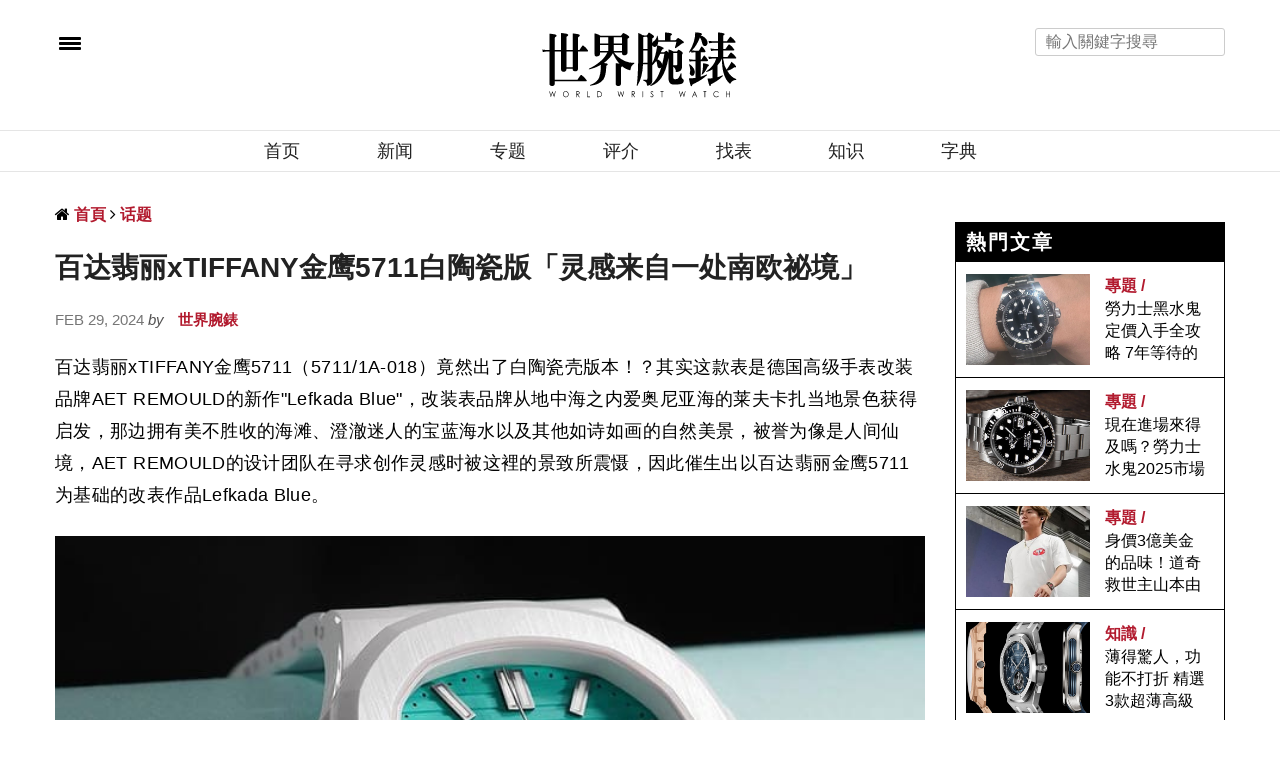

--- FILE ---
content_type: text/html; charset=UTF-8
request_url: https://www.world-wrist-watch.com/zh-Hans/Article/14358
body_size: 24581
content:
<!-- test article -->
<!doctype html>
<html lang="zh-CN" xmlns:wb="https://open.weibo.com/wb">
<head>
	
	<meta charset="UTF-8"/>
<meta name="viewport" content="width=device-width, initial-scale=1, maximum-scale=5, user-scalable=1"/>
<!--DNS預設解析-->
<meta http-equiv="x-dns-prefetch-control" content="on">

<title>百达翡丽xTIFFANY金鹰5711白陶瓷版「灵感来自一处南欧祕境」 - 世界腕表 World Wrist Watch</title>
<meta name="author" content="世界腕表 World Wrist Watch" />
<meta name="copyright" content="世界腕表 World Wrist Watch" />
<meta name="url" content="/zh-Hans/Article/14358" />
<link rel="shortcut icon" type="image/x-icon" href="/uploads/favicon.ico" />
<meta itemprop="description" name="description" content="AET REMOULD从地中海之内爱奥尼亚海的莱夫卡扎当地景色获得启发，催生出以百达翡丽金鹰5711为基础的改表作品Lefkada Blue。" />
<meta property="og:title" content="百达翡丽xTIFFANY金鹰5711白陶瓷版「灵感来自一处南欧祕境」" />
<meta property="og:description" content="AET REMOULD从地中海之内爱奥尼亚海的莱夫卡扎当地景色获得启发，催生出以百达翡丽金鹰5711为基础的改表作品Lefkada Blue。" />
<meta property="og:image" content="https://world-wrist-watch.com/uploads/article/1/4/14358/catalogImg14358.jpg" />
<meta property="og:image:alt" content="百达翡丽xTIFFANY金鹰5711白陶瓷版「灵感来自一处南欧祕境」" />
<meta property="og:image:type" content="image/jpg" />
<meta property="og:url" content="/zh-Hans/Article/14358" />
<meta property="og:site_name" content="世界腕表 World Wrist Watch" />
<meta property="og:locale" content="zh_cn" />
<meta itemprop="inLanguage" content="zh-CN" />
<meta itemprop="headline" content="百达翡丽xTIFFANY金鹰5711白陶瓷版「灵感来自一处南欧祕境」 - 世界腕表 World Wrist Watch" />
<meta itemprop="name" content="" />
<meta itemprop="image" content="" />

<!-- Twitter Card data -->
<meta name="twitter:card" content="summary">
<meta name="twitter:title" content="百达翡丽xTIFFANY金鹰5711白陶瓷版「灵感来自一处南欧祕境」 - 世界腕表 World Wrist Watch">
<meta name="twitter:description" content="AET REMOULD从地中海之内爱奥尼亚海的莱夫卡扎当地景色获得启发，催生出以百达翡丽金鹰5711为基础的改表作品Lefkada Blue。">

    <meta name="robots" content="index, follow" />
    <meta name="googlebot" content="index, follow" />

<meta name="lastmod" itemprop="dateModified" content="2025-12-09T22:13:20+08:00" />
<meta name="pubdate" itemprop="datePublished" content="2024-02-29T15:38:00+08:00" />
<meta name="source" itemprop="sourceOrganization" content="世界腕表 World Wrist Watch" />
<meta name="distribution" content="global" />
<meta name="section" itemprop="articleSection" content="话题" />
<meta property="article:section" content="话题" />
<meta property="og:type" content="article" />
    <meta property="article:modified_time" content="2025-12-09T22:13:20+08:00">
            <meta property="article:published_time" content="2024-02-29T15:38:00+08:00">
                <meta property="article:tag" content="AET REMOULD" />
                <meta property="article:tag" content="PATEK PHILIPPE" />
                <meta property="article:tag" content="百达翡丽" />
                <meta property="article:tag" content="Nautilus" />
                <meta property="article:tag" content="金鹰" />
                <meta property="article:tag" content="改装" />
                <meta property="article:tag" content="改表" />
        
    <script type="application/ld+json">
        {
            "@context": "https://schema.org",
            "@type": "Article",
            "mainEntityOfPage": {
                "@type": "WebPage",
                "@id": "/zh-Hans/Article/14358"
            },
            "headline": "百达翡丽xTIFFANY金鹰5711白陶瓷版「灵感来自一处南欧祕境」",
            "description":"AET REMOULD从地中海之内爱奥尼亚海的莱夫卡扎当地景色获得启发，催生出以百达翡丽金鹰5711为基础的改表作品Lefkada Blue。",
            "articleSection":"话题",
                        "keywords":["AET REMOULD","PATEK PHILIPPE","百达翡丽","Nautilus","金鹰","改装","改表"],
                        "isAccessibleForFree": "True",
            "datePublished": "2024-02-29T15:38:00+08:00",
            "dateModified": "2025-12-09T22:13:20+08:00",
            "publisher": {
                "@type": "Organization",
                "name": "世界腕表 World Wrist Watch",
                "logo": {
                  "@type": "ImageObject",
                  "url": "https://www.world-wrist-watch.com/uploads/logo.png"
                }
            },
            "author": [
                {
                  "@type":"Organization",
                  "name": "世界腕表 World Wrist Watch",
                  "url": "https://www.facebook.com/wwwsince1999/"
              }
            ]
        }
    </script>

<link rel="alternate" hreflang="zh-Hant" href="https://www.world-wrist-watch.com/zh-Hant/Article/14358" />
<link rel="alternate" hreflang="zh-Hans" href="https://www.world-wrist-watch.com/zh-Hans/Article/14358" />

  <link rel="canonical" href="/zh-Hans/Article/14358" />


<meta name="msvalidate.01" content="FEF0600C714ACD60D618645511351D44" />



<!-- Google Tag Manager -->
<script>(function(w,d,s,l,i){w[l]=w[l]||[];w[l].push({'gtm.start':
            new Date().getTime(),event:'gtm.js'});var f=d.getElementsByTagName(s)[0],
        j=d.createElement(s),dl=l!='dataLayer'?'&l='+l:'';j.async=true;j.src=
        'https://www.googletagmanager.com/gtm.js?id='+i+dl;f.parentNode.insertBefore(j,f);
    })(window,document,'script','dataLayer','GTM-K79MVR6');</script>
<!-- End Google Tag Manager -->

<script>
// 複製URL ，必須在Head ，使用 onclick CopyTextToClipboard() 來執行
function CopyTextToClipboard(){window.Clipboard.copy(location.href),alert("複製網址成功")}window.Clipboard=function(e,n,o){var t;function a(){var a,i;o.userAgent.match(/ipad|iphone/i)?((a=n.createRange()).selectNodeContents(t),(i=e.getSelection()).removeAllRanges(),i.addRange(a),t.setSelectionRange(0,999999)):t.select()}return{copy:function(e){!function(e){(t=n.createElement("textArea")).value=e,n.body.appendChild(t)}(e),a(),n.execCommand("Copy"),n.body.removeChild(t)}}}(window,document,navigator);
</script>
<link rel="preload" href="/web_template/watch/assets/font-awesome-4.7.0/fonts/fontawesome-webfont.woff2?v=4.7.0">
<style>
    /*分享按鈕圖切換*/
    .share-icon{ position:relative; }
    .share-icon img{
    position:absolute;
    -webkit-transition: opacity .3s ease-in-out;
    -moz-transition: opacity .3s ease-in-out;
    -o-transition: opacity .3s ease-in-out;
    transition: opacity .3s ease-in-out;
    }
    .share-icon img:last-child:hover{opacity:0;}
</style>
<script src="https://d.line-scdn.net/r/web/social-plugin/js/thirdparty/loader.min.js" async="async" defer="defer"></script>
<style>
    #breadcrumb ul{margin: 0rem;}
    #breadcrumb li{display:inline;}
</style>
<!--
<script async src="https://pagead2.googlesyndication.com/pagead/js/adsbygoogle.js?client=ca-pub-1973355654928767"
        crossorigin="anonymous"></script>
-->
	

			
	<noscript>
		<style>
			.woocommerce-product-gallery{ opacity: 1 !important; }
			.wpb_animate_when_almost_visible { opacity: 1; }
		</style>
	</noscript>

	<link rel="preload" crossorigin="anonymous" type="font/woff" href="https://www.world-wrist-watch.com/web_template/watch/assets/font-awesome-4.7.0/fonts/fontawesome-webfont.woff2?v=4.7.0" as="font">
	<link rel="stylesheet" href="https://www.world-wrist-watch.com/web_template/watch/css/watch-v-202310.css?1.0.44.61">
	<link rel="stylesheet" href="https://www.world-wrist-watch.com/web_template/watch/css/article.css?1.0.44.61">

</head>
<body class="post-template-default single single-post postid-146 single-format-image social_black-off wpb-js-composer js-comp-ver-5.2.1 vc_responsive">
<!-- Google Tag Manager (noscript) -->
<noscript><iframe src="https://www.googletagmanager.com/ns.html?id=GTM-K79MVR6"
                  height="0" width="0" style="display:none;visibility:hidden"></iframe></noscript>
<!-- End Google Tag Manager (noscript) -->
<!-- views/watch/banner-top.php -->

<style>
	.AdBanner{text-align: center;}
	.topbannerbox_pc{display:block;min-height:250px;}.topbannerbox_phome{display:none;}
	@media only screen and (max-width: 480px) {.topbannerbox_pc{display:none;}.topbannerbox_phome{display:block;margin-left: calc(50% - 420px /2);overflow: hidden;}}
</style>






<div id="wrapper" class="thb-page-transition-on">
	<!-- Mobile Menu -->
	<nav id="mobile-menu">
	<div class="custom_scroll" id="menu-scroll">
		<div style="transform: translate(0px, 0px) translateZ(0px);">
			<a href="#" class="close">×</a>
		    			<img src="https://www.world-wrist-watch.com/img/www_web_logo.svg" class="logoimg" alt="世界腕表 World Wrist Watch">
			<ul itemscope itemtype="https://www.schema.org/SiteNavigationElement" id="menu-mobile-menu" class="thb-mobile-menu">
								<li itemprop="name" class="menu-item menu-item-type-custom menu-item-object-custom current-menu-ancestor current-menu-parent menu-item-has-children">
					<a itemprop="url"  target="_blank" href="/index.php">首页</a>
									</li>				<li itemprop="name" class="menu-item menu-item-type-custom menu-item-object-custom current-menu-ancestor current-menu-parent menu-item-has-children">
					<a itemprop="url"   href="https://www.world-wrist-watch.com/zh-Hans/Catalog/News">新闻</a>
									</li>				<li itemprop="name" class="menu-item menu-item-type-custom menu-item-object-custom current-menu-ancestor current-menu-parent menu-item-has-children">
					<a itemprop="url"   href="https://www.world-wrist-watch.com/zh-Hans/Catalog/Topic">专题</a>
									</li>				<li itemprop="name" class="menu-item menu-item-type-custom menu-item-object-custom current-menu-ancestor current-menu-parent menu-item-has-children">
					<a itemprop="url"   href="https://www.world-wrist-watch.com/zh-Hans/Catalog/Review">评介</a>
									</li>				<li itemprop="name" class="menu-item menu-item-type-custom menu-item-object-custom current-menu-ancestor current-menu-parent menu-item-has-children">
					<a itemprop="url"   href="https://www.world-wrist-watch.com/zh-Hans/Product">找表</a>
									</li>				<li itemprop="name" class="menu-item menu-item-type-custom menu-item-object-custom current-menu-ancestor current-menu-parent menu-item-has-children">
					<a itemprop="url"   href="https://www.world-wrist-watch.com/zh-Hans/Catalog/Knowledge">知识</a>
									</li>				<li itemprop="name" class="menu-item menu-item-type-custom menu-item-object-custom current-menu-ancestor current-menu-parent menu-item-has-children">
					<a itemprop="url"   href="https://www.world-wrist-watch.com/zh-Hans/Catalog/Dictionary">字典</a>
									</li>			</ul>		
			<div class="menu-footer">
				<p>Copyright ©2025 世界腕表 World Wrist Watch, All rights Reserved. <a href="/zh-Hans/">世界腕表 World Wrist Watch </a></p>
			</div>
			
		</div>

	</div>
</nav>	<!-- Content Container -->
	<section id="content-container">
		<!-- Content Click Capture -->
		<div class="click-capture"></div>
		
		<!-- Header -->
		<style>
	.header.fixed.header--slide .header_top a img.logoimg {
		max-width:120px;
		height:auto;
		vertical-align: middle;
		margin-left: 20px;
	}
</style>

<header class="header fixed">
	<div class="header_top cf seec">
		<div class="row full-width-row" style="height:40px">
			<div class="small-3 medium-3 columns toggle-holder">
				<a href="#" class="mobile-toggle " style="padding-right: 30px;vertical-align: middle;">
					<span></span><span></span><span></span>
				</a>

				<a href="/zh-Hans/" class="logolink social-holder-pc" title="世界腕表 World Wrist Watch">
					<img src="https://www.world-wrist-watch.com/img/www_web_logo.svg" class="logoimg" alt="世界腕表 World Wrist Watch" style="max-width:120px;height:auto;vertical-align: middle;margin-left: 20px;margin-top: -40px;">
				</a>
				<a href="/zh-Hans/" class="logolink social-holder-mb" title="世界腕表 World Wrist Watch">
					<img src="https://www.world-wrist-watch.com/img/www_web_logo.svg" class="logoimg" alt="世界腕表 World Wrist Watch" style="max-width:120px;height:auto;vertical-align: middle;margin-left: 20px;">
				</a>
			</div>
			<div class="small-6 medium-9 columns text-right">
				<div class="social-holder-pc">
					<input type="text" placeholder="輸入關鍵字搜尋" class="KeywordSearch search-input">
														</div>
			</div>
			<div class="small-3 medium-0 columns logo text-center active">
				<div class="social-holder-mb">
					<aside class="quick_search">
							<i class="fa fa-search search_icon" aria-hidden="true"></i>
														<div class="searchform" >
							<fieldset>
								<input type="text" placeholder="輸入關鍵字搜尋" class="small-12 KeywordSearch">
							</fieldset>
						</div>
					</aside>
				</div>
			</div>
		</div>
	</div>
	<div class="nav_holder show-for-large">
		<div class="row full-width-row no-padding">
			<div class="small-12 columns">
				<nav role="navigation" class="full-menu-container text-center " >
					<ul id="menu-top-menu"  itemscope itemtype="https://www.schema.org/SiteNavigationElement" class="full-menu nav" >
												<li itemprop="name" class="menu-item menu-item-type-taxonomy menu-item-object-category">
						<a itemprop="url" href="/index.php">首页</a>
												<li itemprop="name" class="menu-item menu-item-type-taxonomy menu-item-object-category">
						<a itemprop="url" href="https://www.world-wrist-watch.com/zh-Hans/Catalog/News">新闻</a>
												<li itemprop="name" class="menu-item menu-item-type-taxonomy menu-item-object-category">
						<a itemprop="url" href="https://www.world-wrist-watch.com/zh-Hans/Catalog/Topic">专题</a>
												<li itemprop="name" class="menu-item menu-item-type-taxonomy menu-item-object-category">
						<a itemprop="url" href="https://www.world-wrist-watch.com/zh-Hans/Catalog/Review">评介</a>
												<li itemprop="name" class="menu-item menu-item-type-taxonomy menu-item-object-category">
						<a itemprop="url" href="https://www.world-wrist-watch.com/zh-Hans/Product">找表</a>
												<li itemprop="name" class="menu-item menu-item-type-taxonomy menu-item-object-category">
						<a itemprop="url" href="https://www.world-wrist-watch.com/zh-Hans/Catalog/Knowledge">知识</a>
												<li itemprop="name" class="menu-item menu-item-type-taxonomy menu-item-object-category">
						<a itemprop="url" href="https://www.world-wrist-watch.com/zh-Hans/Catalog/Dictionary">字典</a>
												</li>
					</ul>
				</nav>
			</div>
		</div>
	</div>
</header>
		<!-- fixed Header -->
		<div class="header_holder off light-transparent-header">
	<header class="header style1 ">
		<div class="header_top cf">
			<div class="row full-width-row align-middle">
				<div class="small-3 large-4 columns toggle-holder">
					<a href="#" class="mobile-toggle " style="padding-right: 30px;" aria-label="menu"><div><span></span><span></span><span></span></div></a>
																																			</div>
				<div class="small-6 large-4 columns logo text-center">
					<a href="/index.php" class="logolink" title="世界腕表 World Wrist Watch">
                        				         <img alt="" style="min-height:50px" class="logoimg" src='[data-uri]'/>
				        
				        					</a>
				</div>
				<div class="small-3 large-4 columns text-right">
					<div class="social-holder-pc tp">
						<input type="text" placeholder="輸入關鍵字搜尋" class="KeywordSearch search-input">	
					</div>
					<div class="social-holder-mb">
						<aside class="quick_search">
														<i class="fa fa-search search_icon" aria-hidden="true"></i>
								<div class="searchform" >
									<fieldset>
										<input type="text" placeholder="輸入關鍵字搜尋" class="small-12 KeywordSearch">
									</fieldset>
								</div>
													</aside>
					</div>
				</div>
			</div>
		</div>

		<nav role="navigation" class="full-menu-container">
			  <ul id="menu-top-menu-1" class="full-menu nav" itemscope itemtype="https://www.schema.org/SiteNavigationElement">
									<li itemprop="name" class="menu-item menu-item-type-taxonomy menu-item-object-category">
										<a itemprop="url" href="/index.php">首页</a>
															<li itemprop="name" class="menu-item menu-item-type-taxonomy menu-item-object-category">
										<a itemprop="url" href="https://www.world-wrist-watch.com/zh-Hans/Catalog/News">新闻</a>
															<li itemprop="name" class="menu-item menu-item-type-taxonomy menu-item-object-category">
										<a itemprop="url" href="https://www.world-wrist-watch.com/zh-Hans/Catalog/Topic">专题</a>
															<li itemprop="name" class="menu-item menu-item-type-taxonomy menu-item-object-category">
										<a itemprop="url" href="https://www.world-wrist-watch.com/zh-Hans/Catalog/Review">评介</a>
															<li itemprop="name" class="menu-item menu-item-type-taxonomy menu-item-object-category">
										<a itemprop="url" href="https://www.world-wrist-watch.com/zh-Hans/Product">找表</a>
															<li itemprop="name" class="menu-item menu-item-type-taxonomy menu-item-object-category">
										<a itemprop="url" href="https://www.world-wrist-watch.com/zh-Hans/Catalog/Knowledge">知识</a>
															<li itemprop="name" class="menu-item menu-item-type-taxonomy menu-item-object-category">
										<a itemprop="url" href="https://www.world-wrist-watch.com/zh-Hans/Catalog/Dictionary">字典</a>
														</li>			
			</ul>			
		</nav>
	</header>
</div>
		<div role="main" class="cf">
			<div id="infinite-article" data-infinite="off">

								
				<div class="post-detail-row" style="padding-top:30px">
					<div class="row">
						<div class="small-12 medium-12 large-9 columns">
																							<article itemscope itemtype="http://schema.org/Article" class="post post-detail post-146 type-post status-publish format-image has-post-thumbnail hentry category-beauty tag-beauty tag-makeup post_format-post-format-image">
					
								<aside class="style1">
									<div id="breadcrumb">
    <ul itemscope itemtype="http://schema.org/BreadcrumbList">
                    <li class="fa fa fa-home" itemprop="itemListElement" itemscope itemtype="http://schema.org/ListItem">
                <a class="tag-red" href="/zh-Hans/" title="首頁" itemprop="item">
                    <span itemprop="name" class="fw-900">首頁</span>
                </a>
                <meta itemprop="position" content="1" />
            </li>
                    <li class="fa fa-angle-right" itemprop="itemListElement" itemscope itemtype="http://schema.org/ListItem">
                <a class="tag-red" href="/zh-Hans/Article/14358" title="话题" itemprop="item">
                    <span itemprop="name" class="fw-900">话题</span>
                </a>
                <meta itemprop="position" content="2" />
            </li>
            </ul>
</div>								</aside>
								<header class="post-title entry-header"><h1 class="entry-title" itemprop="headline"><b>百达翡丽xTIFFANY金鹰5711白陶瓷版「灵感来自一处南欧祕境」</b></h1></header>
									<aside class="post-author">
										<span class='updated'>
										<time class="time" datetime="2024-02-29T15:38:00+08:00" itemprop="datePublished" content="2024-02-29T15:38:00+08:00">Feb 29, 2024 </time> <em>by</em>  
										</span>
										<span class="vcard author">
											<a href="/zh-Hans/" title="世界腕表 World Wrist Watch" rel="author">
												<span itemprop="author" class="fn fw-900 tag-red">世界腕錶</span>
											</a>
										</span>
									</aside>
																 

								<aside class="gap cf" style="height:20px;"></aside>
																						
														
							<div class="post-content-container ">
								<div class="post-content entry-content cf">
									<div id="articleBody" aid="14358" itemprop="articleBody">
										<p>百达翡丽xTIFFANY金鹰5711（5711/1A-018）竟然出了白陶瓷壳版本！？其实这款表是德国高级手表改装品牌AET REMOULD的新作"Lefkada Blue"，改装表品牌从地中海之内爱奥尼亚海的莱夫卡扎当地景色获得启发，那边拥有美不胜收的海滩、澄澈迷人的宝蓝海水以及其他如诗如画的自然美景，被誉为像是人间仙境，AET REMOULD的设计团队在寻求创作灵感时被这裡的景致所震慑，因此催生出以百达翡丽金鹰5711为基础的改表作品Lefkada Blue。</p><p><img data-src="https://world-wrist-watch.com/uploads/article/1/4/14358/1709190300230.jpg" style="width: 100%;" style="width: 100%;" data-filename="1709190240230.jpg"><br></p><p>▲Source：AET REMOULD</p><p>根据高级手表市场调查研究机构WatchCharts的资料，5711/1A-018目前的二级市场行情还是高达2,580,000美金，因此AET REMOULD不太可能是用这个梦幻型号来改装，合理推测还是先用5711/1A-010这样的「平价」版本加以改造。不过即使改造的是相对入门、数量也较多的金鹰5711，但是改装的程度与难度还是不小。</p><p><img data-src="https://world-wrist-watch.com/uploads/article/1/4/14358/1709190300231.jpg" style="width: 100%;" style="width: 100%;" data-filename="1709190255230.jpg"><br></p><p>▲AET REMOULD受到希腊莱夫卡扎当地海边景致启发，创作出以百达翡丽金鹰5711为基础的改表作品。Source：AET REMOULD</p><p>AET REMOULD此次再度以白色陶瓷重新制作手表的表壳、表圈和链带等零件，一如之前改装表品牌创作的作品，他们的陶瓷表壳是使用自家研发的第二代HTP工艺生成，大致而言其于制作过程中会经过2,000巴的高压和1,500°C的高温烧结成陶瓷，如此能让陶瓷既坚硬而且质地又更加匀称。</p><p><img data-src="https://world-wrist-watch.com/uploads/article/1/4/14358/1709190300232.jpg" style="width: 100%;" style="width: 100%;" data-filename="1709190266230.jpg"><br></p><p>▲手表的外部零件全部使用白色陶瓷制作，甚至表面的修饰也费心以拋光和拉丝等不同技法交织，构筑丰富的视觉层次。Source：AET REMOULD</p><p>百达翡丽目前都还没有採用陶瓷制表的例子，可是AET REMOULD依样画葫芦勾勒的金鹰5711外部零件倒是做得唯妙唯肖，连链带链节交错採用的拋光与拉丝处理都完整做到位，因此看起来就和原本的金鹰5711很像，只不过色泽从金属的顏色变成了陶瓷的白色调——这种顏色得来不易，因为陶瓷的硬度相较金属高，因此改装表品牌在塑形、切割与拋磨时，都必需花费更多心力。</p><p><img data-src="https://world-wrist-watch.com/uploads/article/1/4/14358/1709190300233.jpg" style="width: 100%;" style="width: 100%;" data-filename="1709190281230.jpg"><br></p><p>▲莱夫卡扎邻近的爱奥尼亚海顏色清新怡人，转化成为手表面盘顏色竟和TIFFANY蓝有点相似。Source：AET REMOULD</p><p>其实类似"Lefkada Blue"这款作品的设计，对于AET REMOULD并非首见，例如他们之前曾以西班牙北岸比斯开湾水域的海水顏色为灵感，创作出同样以金鹰5711为基础的白色陶瓷”Biscay Green”，在那之后又从阿尔卑斯山的Roselend湖找到繆思，催生出又是奠基于金鹰5711的“Roselend Blue”，不过这款表的表带改用白色橡胶材质，因此它和原厂的设计相比有比较明显的变化。</p><p><img data-src="https://world-wrist-watch.com/uploads/article/1/4/14358/1709190300234.jpg" style="width: 100%;" style="width: 100%;" data-filename="1709190291230.jpg"><br></p><p>▲手表移除了12点方向的百达翡丽标志、表冠改用白色陶瓷制作，这些细节和AET REMOULD之前创作的白色陶瓷金鹰5711略有不同。Source：AET REMOULD</p><p>至于"Lefkada Blue"也是从莱夫卡扎当地的海洋顏色取经，这次的蓝色调比起前面提到的两款作品都更接近TIFFANY蓝，散发一股清新、寧静又深邃的气息。AET REMOULD将面盘顏色改换成Lefkada Blue之际，原本的水平饰纹被完整保留，由此散发出犹如平时海浪节奏般的规律动感，而Lefkada Blue搭配在白色陶瓷表壳上像是天生一对，纯白色调完整烘托出Lefkada Blue的视觉魅力，使其戴在手上不只面盘亮眼，而是整只表的对比色组合都能吸引视线聚焦，就像我们置身在莱夫卡扎的海滩上，对于眼前自然美景陶醉不已的时刻。改装表品牌这次改装的金鹰5711有几个细节和过去的类似款又再做出区隔，包括表冠也改用和表壳一致的白色陶瓷，另外面盘12点方向的PP原厂Logo也被取消，只留下6点方向的AET REMOULD标志，从中也更能确定这绝非百达翡丽原本的TIFFANY蓝面。</p><p>AET REMOULD这款"Lefkada Blue"仅接单5只，改装费用为78,000美金，如果本身是金鹰5711的表主，之前也曾苦追5711/1A-018不得，花费相对低的代价改表，或许能得到类似的满足与喜悦。</p>									</div>
									<aside class="gap cf right_banner_phone" style="height:20px;"></aside>
									<footer class="article-tags entry-footer" style="clear:both;">
										<div class="tag" style="line-height: 250%;">
											<strong>相關標籤 Tags:</strong> 
																																				<a href="/zh-Hans/Search/tag/10/1/?s=AET%20REMOULD" class="tag"><span class="keyword" itemprop="keywords">AET REMOULD</span></a>
																									<a href="/zh-Hans/Search/tag/10/1/?s=PATEK%20PHILIPPE" class="tag"><span class="keyword" itemprop="keywords">PATEK PHILIPPE</span></a>
																									<a href="/zh-Hans/Search/tag/10/1/?s=%E7%99%BE%E8%BE%BE%E7%BF%A1%E4%B8%BD" class="tag"><span class="keyword" itemprop="keywords">百达翡丽</span></a>
																									<a href="/zh-Hans/Search/tag/10/1/?s=Nautilus" class="tag"><span class="keyword" itemprop="keywords">Nautilus</span></a>
																									<a href="/zh-Hans/Search/tag/10/1/?s=%E9%87%91%E9%B9%B0" class="tag"><span class="keyword" itemprop="keywords">金鹰</span></a>
																									<a href="/zh-Hans/Search/tag/10/1/?s=%E6%94%B9%E8%A3%85" class="tag"><span class="keyword" itemprop="keywords">改装</span></a>
																									<a href="/zh-Hans/Search/tag/10/1/?s=%E6%94%B9%E8%A1%A8" class="tag"><span class="keyword" itemprop="keywords">改表</span></a>
																																	</div>
									</footer>
								</div>
							</div>
					
							<aside class="post">
								
								<aside class="post-bottom-meta hide">
									<meta itemprop="mainEntityOfPage" content="/zh-Hans/Article/14358">
									<meta itemprop="author" content="世界腕表 World Wrist Watch">
									<time class="time" datetime="2024-02-29T15:38:00+08:00" itemprop="datePublished" content="2024-02-29T15:38:00+08:00">Feb 29, 2024</time>
									<meta itemprop="dateModified" content="2025-12-09T22:13:20+08:00">
									<span itemprop="publisher" itemscope itemtype="https://schema.org/Organization">
										<meta itemprop="name" content="百达翡丽xTIFFANY金鹰5711白陶瓷版「灵感来自一处南欧祕境」">
										<meta itemprop="url" content="/zh-Hans/Article/14358">
										<span itemprop="logo" itemscope itemtype="https://schema.org/ImageObject">
											<meta itemprop="url" content="https://www.world-wrist-watch.com/uploads/logo.png">
										</span>
									</span>
									<span itemprop="image" itemscope itemtype="http://schema.org/ImageObject">
										<meta itemprop="url" content="https://world-wrist-watch.com/uploads/article/1/4/14358/catalogImg14358.jpg">
										<meta itemprop="width" content="730" />
										<meta itemprop="height" content="483"/>
									</span>
								</aside>
							</article>
							
							
							<div class="row">
								<div class="small-12 medium-12 large-12  columns">
																	</div>
							</div>

							
						</div>
						<aside class="small-12 medium-3 columns">
														<div class="sidebar_inner  style2">
								<div class="wpb_wrapper">
									<style>
.AdBanner{text-align: center;}
.topbannerbox_pc{display:block;}.topbannerbox_phome{display:none;}
@media only screen and (max-width: 480px) {.topbannerbox_pc{display:none;}.topbannerbox_phome{display:block;margin-left: calc(50% - 420px /2);overflow: hidden;}}
.right-top-gap {height: 30px;}
.right_banner_pc {display:block;}
.right_banner_phone{display:none;}
@media only screen and (max-width: 640px) {.right_banner_pc {display:none;} .right_banner_phone {display:block;}}
</style>
	<style>
		@media only screen and (max-width: 480px) {.topbannerbox_pc{display:none;}.topbannerbox_phome{display:block;margin-left:0; width:100%;overflow: hidden;}}
	</style>

	
						<div class="right_banner_pc AdBanner"  id="w-ad-right-pc" title="世腕Right Banner桌機版" adid="419">
													<a rel="sponsored" target="_blank" 
						href="https://www.luxurywatcher.com/zh-Hant"
						onclick=""
						>
						<img  src="https://world-wrist-watch.com//uploads/banner/0/0/419/catalogImg419.jpg" alt="世腕Right Banner桌機版">					</a>
							</div>
																						<!-- <aside class="gap cf" style="height:30px;"></aside> -->
																	</div>

																<div class="wpb_wrapper">
									<div id="articleRecommend" data-page="article" data-aid="14358" data-type="false"></div>
								</div>
															</div>
						</aside>
					</div>

					<div class="row">
						<!-- <div id="WatchBoxTitle" class="small-12 medium-12 large-12  columns">
							<hr class="line">
							<h3>熱門找錶</h3>
						</div> -->

						<div id="WatchBoxList" class="ArticleRelatedWatches"></div>
						<!---->

						<div class="small-12 medium-12 large-12 columns">
							<div class="article_recommend"><h3 class="recommend-title" style="margin: 0;">相關文章</h3></div>
							<aside class="gap cf" style="height:20px;"></aside>
						</div>
						
						<div class="small-12 medium-12 large-12 columns">
							<div class="row row vc_inner row-fluid">
			<div class="wpb_column columns pb30 small-12 medium-3">
			<div class="vc_column-inner  ">
				<div class="wpb_wrapper">
					<article itemscope itemtype="http://schema.org/Article">
						<div class="contentbox">
							<a href="/zh-Hans/Article/15331" aria-label="百达翡丽方形运动表Cubitus「爆款近来价格两样情」最新价格与行情整理">
								<div class="listbox-img">
																		<img itemprop="url" alt="百达翡丽方形运动表Cubitus「爆款近来价格两样情」最新价格与行情整理" src="/uploads/loading.gif" data-src="https://world-wrist-watch.com/uploads/article/1/5/15331/catalogImg15331_20250423164524_.jpg" class="attachment-full size-full lazyload" style="width:369px;height:245px" />
								</div>
								<header class="content">
								<h3 style="font-size: 16px;color:#222" class="entry-title" itemprop="headline">
									<a href="/zh-Hans/Article/15331" itemprop="url">百达翡丽方形运动表Cubitus「爆款近来价格两样情」最新价格与行情整理</a>
								</h3>
								</header>
							</a>
						</div>
						<aside class="post-bottom-meta hide">
							<meta itemprop="mainEntityOfPage" content="/zh-Hans/Article/15331">
							<meta itemprop="author" content="世界腕表 World Wrist Watch">
							<time class="time" datetime="2025-12-05T11:20:00+08:00" itemprop="datePublished" content="2025-12-05T11:20:00+08:00"> Dec 5, 2025</time>
							<meta itemprop="dateModified" content="2025-12-09T22:13:20+08:00">
							<span itemprop="publisher" itemscope itemtype="https://schema.org/Organization">
								<meta itemprop="name" content="百达翡丽方形运动表Cubitus「爆款近来价格两样情」最新价格与行情整理">
								<span itemprop="logo" itemscope itemtype="https://schema.org/ImageObject">
									<meta itemprop="url" content="https://www.world-wrist-watch.com/uploads/logo.png">
								</span>
							</span>
							<span itemprop="image" itemscope itemtype="https://schema.org/ImageObject">
								<meta itemprop="url" content="https://world-wrist-watch.com/uploads/article/1/5/15331/catalogImg15331_20250423164524_.jpg">
								<meta itemprop="width" content="1260" />
								<meta itemprop="height" content="833"/>
							</span>
						</aside>
					</article>
				
				</div>
			</div>
		</div>
			<div class="wpb_column columns pb30 small-12 medium-3">
			<div class="vc_column-inner  ">
				<div class="wpb_wrapper">
					<article itemscope itemtype="http://schema.org/Article">
						<div class="contentbox">
							<a href="/zh-Hans/Article/15932" aria-label="指针为什麼会倒退嚕？3分钟看懂手表「逆跳功能」：为何百达翡丽、宝璣都抢着做">
								<div class="listbox-img">
																		<img itemprop="url" alt="指针为什麼会倒退嚕？3分钟看懂手表「逆跳功能」：为何百达翡丽、宝璣都抢着做" src="/uploads/loading.gif" data-src="https://world-wrist-watch.com/uploads/article/1/5/15932/catalogImg15932_20251204120116_.jpg" class="attachment-full size-full lazyload" style="width:369px;height:245px" />
								</div>
								<header class="content">
								<h3 style="font-size: 16px;color:#222" class="entry-title" itemprop="headline">
									<a href="/zh-Hans/Article/15932" itemprop="url">指针为什麼会倒退嚕？3分钟看懂手表「逆跳功能」：为何百达翡丽、宝璣都抢着做</a>
								</h3>
								</header>
							</a>
						</div>
						<aside class="post-bottom-meta hide">
							<meta itemprop="mainEntityOfPage" content="/zh-Hans/Article/15932">
							<meta itemprop="author" content="世界腕表 World Wrist Watch">
							<time class="time" datetime="2025-12-04T12:01:16+08:00" itemprop="datePublished" content="2025-12-04T12:01:16+08:00"> Dec 4, 2025</time>
							<meta itemprop="dateModified" content="2025-12-09T22:13:20+08:00">
							<span itemprop="publisher" itemscope itemtype="https://schema.org/Organization">
								<meta itemprop="name" content="指针为什麼会倒退嚕？3分钟看懂手表「逆跳功能」：为何百达翡丽、宝璣都抢着做">
								<span itemprop="logo" itemscope itemtype="https://schema.org/ImageObject">
									<meta itemprop="url" content="https://www.world-wrist-watch.com/uploads/logo.png">
								</span>
							</span>
							<span itemprop="image" itemscope itemtype="https://schema.org/ImageObject">
								<meta itemprop="url" content="https://world-wrist-watch.com/uploads/article/1/5/15932/catalogImg15932_20251204120116_.jpg">
								<meta itemprop="width" content="1260" />
								<meta itemprop="height" content="833"/>
							</span>
						</aside>
					</article>
				
				</div>
			</div>
		</div>
			<div class="wpb_column columns pb30 small-12 medium-3">
			<div class="vc_column-inner  ">
				<div class="wpb_wrapper">
					<article itemscope itemtype="http://schema.org/Article">
						<div class="contentbox">
							<a href="/zh-Hans/Article/14148" aria-label="百达翡丽Aquanaut「两型号一个月前后身价弹高」最新价格与行情整理">
								<div class="listbox-img">
																		<img itemprop="url" alt="百达翡丽Aquanaut「两型号一个月前后身价弹高」最新价格与行情整理" src="/uploads/loading.gif" data-src="https://world-wrist-watch.com/uploads/article/1/4/14148/catalogImg14148_465.jpg" class="attachment-full size-full lazyload" style="width:369px;height:245px" />
								</div>
								<header class="content">
								<h3 style="font-size: 16px;color:#222" class="entry-title" itemprop="headline">
									<a href="/zh-Hans/Article/14148" itemprop="url">百达翡丽Aquanaut「两型号一个月前后身价弹高」最新价格与行情整理</a>
								</h3>
								</header>
							</a>
						</div>
						<aside class="post-bottom-meta hide">
							<meta itemprop="mainEntityOfPage" content="/zh-Hans/Article/14148">
							<meta itemprop="author" content="世界腕表 World Wrist Watch">
							<time class="time" datetime="2025-12-02T13:15:00+08:00" itemprop="datePublished" content="2025-12-02T13:15:00+08:00"> Dec 2, 2025</time>
							<meta itemprop="dateModified" content="2025-12-09T22:13:20+08:00">
							<span itemprop="publisher" itemscope itemtype="https://schema.org/Organization">
								<meta itemprop="name" content="百达翡丽Aquanaut「两型号一个月前后身价弹高」最新价格与行情整理">
								<span itemprop="logo" itemscope itemtype="https://schema.org/ImageObject">
									<meta itemprop="url" content="https://www.world-wrist-watch.com/uploads/logo.png">
								</span>
							</span>
							<span itemprop="image" itemscope itemtype="https://schema.org/ImageObject">
								<meta itemprop="url" content="https://world-wrist-watch.com/uploads/article/1/4/14148/catalogImg14148_465.jpg">
								<meta itemprop="width" content="730" />
								<meta itemprop="height" content="482"/>
							</span>
						</aside>
					</article>
				
				</div>
			</div>
		</div>
			<div class="wpb_column columns pb30 small-12 medium-3">
			<div class="vc_column-inner  ">
				<div class="wpb_wrapper">
					<article itemscope itemtype="http://schema.org/Article">
						<div class="contentbox">
							<a href="/zh-Hans/Article/15923" aria-label="当男人结婚时！邱泽许瑋宁最浪漫细节：一只PP金鹰、一个「有你才是家」的承诺">
								<div class="listbox-img">
																		<img itemprop="url" alt="当男人结婚时！邱泽许瑋宁最浪漫细节：一只PP金鹰、一个「有你才是家」的承诺" src="/uploads/loading.gif" data-src="https://world-wrist-watch.com/uploads/article/1/5/15923/catalogImg15923_20251201165642_.jpg" class="attachment-full size-full lazyload" style="width:369px;height:245px" />
								</div>
								<header class="content">
								<h3 style="font-size: 16px;color:#222" class="entry-title" itemprop="headline">
									<a href="/zh-Hans/Article/15923" itemprop="url">当男人结婚时！邱泽许瑋宁最浪漫细节：一只PP金鹰、一个「有你才是家」的承诺</a>
								</h3>
								</header>
							</a>
						</div>
						<aside class="post-bottom-meta hide">
							<meta itemprop="mainEntityOfPage" content="/zh-Hans/Article/15923">
							<meta itemprop="author" content="世界腕表 World Wrist Watch">
							<time class="time" datetime="2025-12-01T16:56:42+08:00" itemprop="datePublished" content="2025-12-01T16:56:42+08:00"> Dec 1, 2025</time>
							<meta itemprop="dateModified" content="2025-12-09T22:13:20+08:00">
							<span itemprop="publisher" itemscope itemtype="https://schema.org/Organization">
								<meta itemprop="name" content="当男人结婚时！邱泽许瑋宁最浪漫细节：一只PP金鹰、一个「有你才是家」的承诺">
								<span itemprop="logo" itemscope itemtype="https://schema.org/ImageObject">
									<meta itemprop="url" content="https://www.world-wrist-watch.com/uploads/logo.png">
								</span>
							</span>
							<span itemprop="image" itemscope itemtype="https://schema.org/ImageObject">
								<meta itemprop="url" content="https://world-wrist-watch.com/uploads/article/1/5/15923/catalogImg15923_20251201165642_.jpg">
								<meta itemprop="width" content="1260" />
								<meta itemprop="height" content="834"/>
							</span>
						</aside>
					</article>
				
				</div>
			</div>
		</div>
			<div class="wpb_column columns pb30 small-12 medium-3">
			<div class="vc_column-inner  ">
				<div class="wpb_wrapper">
					<article itemscope itemtype="http://schema.org/Article">
						<div class="contentbox">
							<a href="/zh-Hans/Article/15917" aria-label="Lisa偷閒吃美食手腕惊见百达翡丽紫色金鹰钻表 逾194万私服反差超吸睛">
								<div class="listbox-img">
																		<img itemprop="url" alt="Lisa偷閒吃美食手腕惊见百达翡丽紫色金鹰钻表 逾194万私服反差超吸睛" src="/uploads/loading.gif" data-src="https://world-wrist-watch.com/uploads/article/1/5/15917/catalogImg15917_20251128100616_.jpg" class="attachment-full size-full lazyload" style="width:369px;height:245px" />
								</div>
								<header class="content">
								<h3 style="font-size: 16px;color:#222" class="entry-title" itemprop="headline">
									<a href="/zh-Hans/Article/15917" itemprop="url">Lisa偷閒吃美食手腕惊见百达翡丽紫色金鹰钻表 逾194万私服反差超吸睛</a>
								</h3>
								</header>
							</a>
						</div>
						<aside class="post-bottom-meta hide">
							<meta itemprop="mainEntityOfPage" content="/zh-Hans/Article/15917">
							<meta itemprop="author" content="世界腕表 World Wrist Watch">
							<time class="time" datetime="2025-11-28T10:06:16+08:00" itemprop="datePublished" content="2025-11-28T10:06:16+08:00"> Nov 28, 2025</time>
							<meta itemprop="dateModified" content="2025-12-09T22:13:20+08:00">
							<span itemprop="publisher" itemscope itemtype="https://schema.org/Organization">
								<meta itemprop="name" content="Lisa偷閒吃美食手腕惊见百达翡丽紫色金鹰钻表 逾194万私服反差超吸睛">
								<span itemprop="logo" itemscope itemtype="https://schema.org/ImageObject">
									<meta itemprop="url" content="https://www.world-wrist-watch.com/uploads/logo.png">
								</span>
							</span>
							<span itemprop="image" itemscope itemtype="https://schema.org/ImageObject">
								<meta itemprop="url" content="https://world-wrist-watch.com/uploads/article/1/5/15917/catalogImg15917_20251128100616_.jpg">
								<meta itemprop="width" content="1260" />
								<meta itemprop="height" content="833"/>
							</span>
						</aside>
					</article>
				
				</div>
			</div>
		</div>
			<div class="wpb_column columns pb30 small-12 medium-3">
			<div class="vc_column-inner  ">
				<div class="wpb_wrapper">
					<article itemscope itemtype="http://schema.org/Article">
						<div class="contentbox">
							<a href="/zh-Hans/Article/14126" aria-label="百达翡丽Nautilus金鹰「一个月内爆款身价齐涨」最新价格与行情整理">
								<div class="listbox-img">
																		<img itemprop="url" alt="百达翡丽Nautilus金鹰「一个月内爆款身价齐涨」最新价格与行情整理" src="/uploads/loading.gif" data-src="https://world-wrist-watch.com/uploads/article/1/4/14126/catalogImg14126_465.jpg" class="attachment-full size-full lazyload" style="width:369px;height:245px" />
								</div>
								<header class="content">
								<h3 style="font-size: 16px;color:#222" class="entry-title" itemprop="headline">
									<a href="/zh-Hans/Article/14126" itemprop="url">百达翡丽Nautilus金鹰「一个月内爆款身价齐涨」最新价格与行情整理</a>
								</h3>
								</header>
							</a>
						</div>
						<aside class="post-bottom-meta hide">
							<meta itemprop="mainEntityOfPage" content="/zh-Hans/Article/14126">
							<meta itemprop="author" content="世界腕表 World Wrist Watch">
							<time class="time" datetime="2025-11-18T11:31:00+08:00" itemprop="datePublished" content="2025-11-18T11:31:00+08:00"> Nov 18, 2025</time>
							<meta itemprop="dateModified" content="2025-12-09T22:13:20+08:00">
							<span itemprop="publisher" itemscope itemtype="https://schema.org/Organization">
								<meta itemprop="name" content="百达翡丽Nautilus金鹰「一个月内爆款身价齐涨」最新价格与行情整理">
								<span itemprop="logo" itemscope itemtype="https://schema.org/ImageObject">
									<meta itemprop="url" content="https://www.world-wrist-watch.com/uploads/logo.png">
								</span>
							</span>
							<span itemprop="image" itemscope itemtype="https://schema.org/ImageObject">
								<meta itemprop="url" content="https://world-wrist-watch.com/uploads/article/1/4/14126/catalogImg14126_465.jpg">
								<meta itemprop="width" content="1200" />
								<meta itemprop="height" content="794"/>
							</span>
						</aside>
					</article>
				
				</div>
			</div>
		</div>
			<div class="wpb_column columns pb30 small-12 medium-3">
			<div class="vc_column-inner  ">
				<div class="wpb_wrapper">
					<article itemscope itemtype="http://schema.org/Article">
						<div class="contentbox">
							<a href="/zh-Hans/Article/15860" aria-label="一只钢表卖出超过五亿台币！百达翡丽「不锈钢传奇1518」飆出超过1,400万瑞郎天价">
								<div class="listbox-img">
																		<img itemprop="url" alt="一只钢表卖出超过五亿台币！百达翡丽「不锈钢传奇1518」飆出超过1,400万瑞郎天价" src="/uploads/loading.gif" data-src="https://world-wrist-watch.com/uploads/article/1/5/15860/catalogImg15860_20251110102844_.jpg" class="attachment-full size-full lazyload" style="width:369px;height:245px" />
								</div>
								<header class="content">
								<h3 style="font-size: 16px;color:#222" class="entry-title" itemprop="headline">
									<a href="/zh-Hans/Article/15860" itemprop="url">一只钢表卖出超过五亿台币！百达翡丽「不锈钢传奇1518」飆出超过1,400万瑞郎天价</a>
								</h3>
								</header>
							</a>
						</div>
						<aside class="post-bottom-meta hide">
							<meta itemprop="mainEntityOfPage" content="/zh-Hans/Article/15860">
							<meta itemprop="author" content="世界腕表 World Wrist Watch">
							<time class="time" datetime="2025-11-10T10:28:43+08:00" itemprop="datePublished" content="2025-11-10T10:28:43+08:00"> Nov 10, 2025</time>
							<meta itemprop="dateModified" content="2025-12-09T22:13:20+08:00">
							<span itemprop="publisher" itemscope itemtype="https://schema.org/Organization">
								<meta itemprop="name" content="一只钢表卖出超过五亿台币！百达翡丽「不锈钢传奇1518」飆出超过1,400万瑞郎天价">
								<span itemprop="logo" itemscope itemtype="https://schema.org/ImageObject">
									<meta itemprop="url" content="https://www.world-wrist-watch.com/uploads/logo.png">
								</span>
							</span>
							<span itemprop="image" itemscope itemtype="https://schema.org/ImageObject">
								<meta itemprop="url" content="https://world-wrist-watch.com/uploads/article/1/5/15860/catalogImg15860_20251110102844_.jpg">
								<meta itemprop="width" content="1260" />
								<meta itemprop="height" content="832"/>
							</span>
						</aside>
					</article>
				
				</div>
			</div>
		</div>
			<div class="wpb_column columns pb30 small-12 medium-3">
			<div class="vc_column-inner  ">
				<div class="wpb_wrapper">
					<article itemscope itemtype="http://schema.org/Article">
						<div class="contentbox">
							<a href="/zh-Hans/Article/15842" aria-label="永新百达翡丽专馆革新 以独栋式设计，筑起顶级收藏的信任壁垒">
								<div class="listbox-img">
																		<img itemprop="url" alt="永新百达翡丽专馆革新 以独栋式设计，筑起顶级收藏的信任壁垒" src="/uploads/loading.gif" data-src="https://world-wrist-watch.com/uploads/article/1/5/15842/catalogImg15842_20251030180636_.jpg" class="attachment-full size-full lazyload" style="width:369px;height:245px" />
								</div>
								<header class="content">
								<h3 style="font-size: 16px;color:#222" class="entry-title" itemprop="headline">
									<a href="/zh-Hans/Article/15842" itemprop="url">永新百达翡丽专馆革新 以独栋式设计，筑起顶级收藏的信任壁垒</a>
								</h3>
								</header>
							</a>
						</div>
						<aside class="post-bottom-meta hide">
							<meta itemprop="mainEntityOfPage" content="/zh-Hans/Article/15842">
							<meta itemprop="author" content="世界腕表 World Wrist Watch">
							<time class="time" datetime="2025-10-31T14:05:00+08:00" itemprop="datePublished" content="2025-10-31T14:05:00+08:00"> Oct 31, 2025</time>
							<meta itemprop="dateModified" content="2025-12-09T22:13:20+08:00">
							<span itemprop="publisher" itemscope itemtype="https://schema.org/Organization">
								<meta itemprop="name" content="永新百达翡丽专馆革新 以独栋式设计，筑起顶级收藏的信任壁垒">
								<span itemprop="logo" itemscope itemtype="https://schema.org/ImageObject">
									<meta itemprop="url" content="https://www.world-wrist-watch.com/uploads/logo.png">
								</span>
							</span>
							<span itemprop="image" itemscope itemtype="https://schema.org/ImageObject">
								<meta itemprop="url" content="https://world-wrist-watch.com/uploads/article/1/5/15842/catalogImg15842_20251030180636_.jpg">
								<meta itemprop="width" content="1260" />
								<meta itemprop="height" content="833"/>
							</span>
						</aside>
					</article>
				
				</div>
			</div>
		</div>
	</div>
<style>
.pb30{padding-bottom: 30px;}
@media only screen and (min-width: 640px) {.listbox-img{overflow: hidden;max-height: 180px; min-height:150px}}
</style>						</div>
					</div>
				</div>
			</div>
		</div>
		<!-- End role["main"] -->
		
		<!-- Start Footer -->
		<!-- Please call pinit.js only once per page -->
		<footer id="footer" role="contentinfo" class=" style1 center-align-text  light">

	<!-- Start Sub-Footer -->
	<aside class="webfooter light">
		<div class="row">
			<div class="small-12 columns">
				<p>
					<a href="https://www.world-wrist-watch.com/">
					<img class="footer-logo" src="https://www.world-wrist-watch.com/img/www_web_logo.svg" alt="首頁 | 世界腕錶" />
					</a>
				</p>
				<div class="footer_menubox">
									<ul class="menu">
																																		<li class="menu-item menu-item-type-post_type menu-item-object-page">
									<a class="footer-page-link" href="/zh-Hans/Catalog/About">关于我们</a>
								</li>
																												<li class="menu-item menu-item-type-post_type menu-item-object-page">
									<a class="footer-page-link" href="/zh-Hans/Catalog/Privacy-Policy">隐私权政策</a>
								</li>
																												<li class="menu-item menu-item-type-post_type menu-item-object-page">
									<a class="footer-page-link" href="/zh-Hans/Catalog/Contact-Us">联络方式</a>
								</li>
																												<li class="menu-item menu-item-type-post_type menu-item-object-page">
									<a class="footer-page-link" href="/zh-Hans/Catalog/Disclaimer">免责声明</a>
								</li>
																												<li class="menu-item menu-item-type-post_type menu-item-object-page">
									<a class="footer-page-link" href="/zh-Hans/Catalog/Advertising">广告合作</a>
								</li>
																																																																																																													</ul>

				</div>
				<div class="footer_share">
					<a target=_blank href="https://www.facebook.com/wwwsince1999/?>">
						<img class="fs-icon" src="https://www.world-wrist-watch.com/img/icons8-facebook-black.svg" alt="世界腕錶 facebook">
					</a>
					<a target=_blank href="https://www.instagram.com/world_wrist_watch/">
						<img class="fs-icon" src="https://www.world-wrist-watch.com/img/icons8-instagram-logo-black.svg" alt="世界腕錶 instagram">
					</a>
				</div>
				<div class="footer_copyright">
					Copyright © Luxury Watcher Co., Ltd. All Rights Reserved
				</div>
			</div>
		</div>
	</aside>
	<!-- End Sub-Footer -->
</footer>		<!-- End Footer -->
		<!-- End Sub-Footer -->
	</section> 
	<!-- End #content-container -->
</div> 
<!-- End #wrapper -->

<script anyce type="text/javascript" src="https://www.world-wrist-watch.com/web_template/watch/js/article.nomin.js?v=1.0.44.61"></script>



<script type="text/javascript" src="https://www.world-wrist-watch.com/js/jquery-3.2.1.min.js"></script>
<script type="text/javascript" src="https://www.world-wrist-watch.com/assets/jquery.simple-scroll-follow/dist/jquery.simple-scroll-follow.min.js"></script>

<!--<script src="https://cdnjs.cloudflare.com/ajax/libs/gsap/2.1.2/TweenMax.min.js"></script>-->
<script>
$(function(){
	lazyload();

	$(".KeywordSearch").keypress(function(e){
	  code = (e.keyCode ? e.keyCode : e.which);
	  if (code == 13)
	  { 
		var keyword=$(this).val();
		keywordSearch(keyword);
	  }
	});
	function keywordSearch(e){
		var Ajax_url='https://www.world-wrist-watch.com/SearchKeyword/Keyword';
		$.ajax({
			url : Ajax_url,
			type : "POST",
			dataType : "json",
			data: {keyword:e},
			cache:false,
			success : function(Message){
				// document.location.href='https://www.world-wrist-watch.com/Search/keyword/?s='+Message;
				document.location.href = location.href.split('/zh-Han')[0]+"/zh-Han"+location.href.split('/zh-Han')[1].split('/')[0]+"/Search/Keyword?s="+Message;
			},
			error : function(Message){
			}
		});
	}

		var BannerChangeTime=1;
	var ShowBanner = setInterval( BannerChange , 5000 );
	function BannerChange(){
		BannerChangeTime++;
		BannerChangeTime=(BannerChangeTime<=0)?BannerChangeTime:1;
		$('.bannerImg').css('display','none');
		$('.bannerImg'+BannerChangeTime).css('display','block');
	}
	
	$(".post-content-container").find("img").each(function(){
		$(this).css('height','auto');
	});
	
});
</script>


<script>
    $(function(){
        var PageData = document.querySelector('#articleRecommend').dataset
        
        $(window).scroll(function () {
            if(PageData.type === 'false') articleRecommend()
        });

        $( document ).ready(function() {
            articleRecommend();
        });

        function articleRecommend(){
            let e = document.querySelectorAll('#articleRecommend .article_recommend').length
            let wh = $(window).scrollTop()
            

            let arh = document.getElementById("articleRecommend").offsetTop;
            let  threshold = arh - wh;
            console.log('load Article Recommend',threshold)
            if(threshold < 300){

                PageData.type = true
                let Ajax_url='https://www.world-wrist-watch.com/api/article/right_recommend';
        		$.ajax({
        			url : Ajax_url,
        			type : "POST",
        			dataType : "json",
        			data: {
                        page : PageData.page,
                        aid : PageData.aid
                    },
        			cache:false,
        			success : function(Message){
        				// console.log(Message)
        				$('#articleRecommend').append(Message)
        			},
        			error : function(Message){
        			}
        		});
            }
        }
    });
</script>

<div id="U-Data" source=""
    nowurl="www.world-wrist-watch.com/zh-Hans/Article/14358" 
    stime="1765289600" 
    u-data-name="Load" u-data-type="no click"  u-data-link=""></div>
<!-- <script>
    UDataApi(null);
    $(document).on("click","a",function(a){
        let name = $(this).text().trim().length === 0 ? $(this).attr('title').trim() : $(this).text();
        $("#U-Data,.u-ad").attr("u-data-name",name);
        $("#U-Data,.u-ad").attr("u-data-type",$(this).attr("class"));
        $("#U-Data,.u-ad").attr("u-data-link",$(this).attr("href"));
        UDataApi(a)
    });
    function UDataApi(a){
        $.get(
            "https://api.starfavour.com/API"
            ,{sourceurl:encodeURIComponent($("#U-Data,.u-ad").attr("source"))
            ,nowurl:encodeURIComponent($("#U-Data,.u-ad").attr("nowurl"))
            ,stime:$("#U-Data").attr("stime")
            ,link:encodeURIComponent($("#U-Data,.u-ad").attr("u-data-link"))
            ,web_width:document.body.clientWidth,web_height:document.body.clientHeight,location:null==a?"":a.clientX+","+a.clientY
            ,name:encodeURIComponent($("#U-Data,.u-ad").attr("u-data-name"))
            ,type:encodeURIComponent($("#U-Data,.u-ad").attr("u-data-type"))
                
            })}
</script> -->
<script defer src="/js/lazyload.min.js"></script>

<script defer>
	$(function () {
		var Aritcle = $("#articleBody");
		var ArticleID= Aritcle.attr('aid');
		var lang=$('html').attr('lang');
		lazyload();
		$("#articleBody img").lazyload({threshold : 500});

		
		// 熱門表款 
		var WatchBoxList = $('#WatchBoxList.ArticleRelatedWatches');
		var WatchBoxListSwitch = true;

		function SearchArticleRelatedWatches(){

			var Ajax_url='Article_Ajax/ArticleRelatedWatches';
			$.ajax({
				url : Ajax_url,
				type : "POST",
				dataType : "json",
				data: {ArticleID:ArticleID,lang:lang},
				cache:false,
				success : function(Message){
					WatchBoxList.html(Message);
					$("img.lazyload").lazyload({threshold : 500});
				},
				error : function(Message){
					// toastrbox('error','程式錯誤','請聯繫工程師處理!');
				}
			});
		}

		//滾動監聽
		$(document).scroll(function() {
			// 監聽熱門表款
			if(WatchBoxListSwitch){
				let web_scrollTop = $(document).scrollTop();
				// let WatchBoxTop = WatchBoxList.offset().top;
				let webHeight = document.body.offsetHeight;
				if(web_scrollTop > ( webHeight / 2 ) ){
					WatchBoxListSwitch = false;
					SearchArticleRelatedWatches();
				}
			}
		});
		
	});
</script>
<script async src="https://api.starfavour.com/API/PVCount?s=14358"></script>
<script src="/js/au-script.js?v=1.0.44.61"></script>
<script defer src="https://static.cloudflareinsights.com/beacon.min.js/vcd15cbe7772f49c399c6a5babf22c1241717689176015" integrity="sha512-ZpsOmlRQV6y907TI0dKBHq9Md29nnaEIPlkf84rnaERnq6zvWvPUqr2ft8M1aS28oN72PdrCzSjY4U6VaAw1EQ==" data-cf-beacon='{"version":"2024.11.0","token":"a5a48496f7f24055a3277a7de3ba79e5","server_timing":{"name":{"cfCacheStatus":true,"cfEdge":true,"cfExtPri":true,"cfL4":true,"cfOrigin":true,"cfSpeedBrain":true},"location_startswith":null}}' crossorigin="anonymous"></script>
</body>
</html>

--- FILE ---
content_type: text/css
request_url: https://www.world-wrist-watch.com/web_template/watch/css/article.css?1.0.44.61
body_size: 48034
content:
/*!
 *  Font Awesome 4.7.0 by @davegandy - http://fontawesome.io - @fontawesome
 *  License - http://fontawesome.io/license (Font: SIL OFL 1.1, CSS: MIT License)
 */
    #side-cart ul li .list_content .price,.atvImg,.btn .icon i,.btn:focus .icon i,.button .icon i,.fa,.fa-stack,.header.style2 .logo.mobile .logolink,.product .product-information .price,input[type=submit] .icon i{
        display:inline-block
    }
    .contentbox,.fa-fw,.fa-li,.overlay-effect .buttons,.post-detail-style4 .post-author,.post-detail-style4 .post-meta,.post-detail-style4 .post-title,.shop_table tbody tr td.product-price,.shop_table tbody tr td.product-quantity,.social_bar ul li,.text-center,.thb_subscribe.style1,.widget.pinterest,.widget.widget_about,.widget.widget_dribbble,.widget.widget_flickr,.widget.widget_socialicons,.widget.widget_subscribe_widget,.widget.widget_tag_cloud .wp-tag-cloud{
        text-align:center
    }
    #footer.style2 .menu,#footer.style3 .menu,.mont,.post .post-author em,.smalltitle,.social_bar,.titlefont,.toggle .title,blockquote p,cite,code,h1,h2,h3,h4,h5,h6,html,kbd,pre,q,samp{
        font-family:arial,sans-serif
    }
    hr,input[type=search]{
        box-sizing:content-box
    }
    .fa,body{
        -moz-osx-font-smoothing:grayscale
    }
    .row .row,.row.expanded{
        max-width:none
    }
    h1,h2,h3,h4,h5,h6,p{
        text-rendering:optimizeLegibility
    }
    .fa,blockquote p,h1,h2,h3,h4,h5,h6{
        text-rendering:auto
    }
    abbr,code,kbd{
        color:#0a0a0a
    }
    #wrapper.open-menu,.atvImg-layers,.flex-video,.sr-only,svg:not(:root){
        overflow:hidden
    }
    #content-container,#wrapper{
        min-height:100%
    }
    .cover-bg,.header .header_top,.post.cover-image .thb-placeholder{
        background-size:cover
    }
    .post .post-content,.post .post-content p,.post .post-content.small p{
        letter-spacing:.02em;text-size-adjust:100%
    }
    #archive-title h1,#category-title h1,#category-title h2{
        letter-spacing:-.05em;margin:0
    }
    .authorpage:after,.blog_nav:after,.category_container .inner:after,.category_container:after,.cf:after,.clearfix:after,.comment-respond:after,.commentlist_parent .commentlist_container:after,.gap,.image_link:after,.post .post-gallery:after,.post-content-container:after,.row:after,.shipping_address,.slick-track:after,.small-up-1>.column:nth-of-type(1n+1),.small-up-1>.columns:nth-of-type(1n+1),.small-up-2>.column:nth-of-type(odd),.small-up-2>.columns:nth-of-type(odd),.small-up-3>.column:nth-of-type(3n+1),.small-up-3>.columns:nth-of-type(3n+1),.small-up-4>.column:nth-of-type(4n+1),.small-up-4>.columns:nth-of-type(4n+1),.small-up-5>.column:nth-of-type(5n+1),.small-up-5>.columns:nth-of-type(5n+1),.small-up-6>.column:nth-of-type(6n+1),.small-up-6>.columns:nth-of-type(6n+1),.small-up-7>.column:nth-of-type(7n+1),.small-up-7>.columns:nth-of-type(7n+1),.small-up-8>.column:nth-of-type(8n+1),.small-up-8>.columns:nth-of-type(8n+1),.vc_toggle:after,.widget.pinterest .pin_link:after,.widget.widget_dribbble .pin_link:after,.widget.widget_flickr .pin_link:after,.woocommerce-account-fields:after,.woocommerce-billing-fields:after,.woocommerce-checkout-review-order:after,.woocommerce-shipping-fields:after,.wpcf7-form-control-wrap:after,.wpcf7-response-output:after,hr{
        clear:both
    }
    pre,textarea{
        overflow:auto
    }
    .more-link,.post.sticky .post-title a,.woocommerce-tabs .tabs dd.active a{
        text-decoration:underline
    }
    .atvImg,.mfp-arrow,.slick-slider,a{
        -webkit-tap-highlight-color:transparent
    }
    #wrapper,body{
        scroll-behavior:smooth
    }
    @font-face{
        font-family:FontAwesome;src:url(/web_template/watch/assets/font-awesome-4.7.0/fonts/fontawesome-webfont.eot?v=4.7.0);src:url(/web_template/watch/assets/font-awesome-4.7.0/fonts/fontawesome-webfont.eot?#iefix&v=4.7.0) format('embedded-opentype'),url(/web_template/watch/assets/font-awesome-4.7.0/fonts/fontawesome-webfont.woff2?v=4.7.0) format('woff2'),url(/web_template/watch/assets/font-awesome-4.7.0/fonts/fontawesome-webfont.woff?v=4.7.0) format('woff'),url(/web_template/watch/assets/font-awesome-4.7.0/fonts/fontawesome-webfont.ttf?v=4.7.0) format('truetype'),url(/web_template/watch/assets/font-awesome-4.7.0/fonts/fontawesome-webfont.svg?v=4.7.0#fontawesomeregular) format('svg');font-weight:400;font-style:normal;font-display:swap
    }
    .fa{
        font:14px/1 FontAwesome;font-size:inherit;-webkit-font-smoothing:antialiased
    }
    .fa-lg{
        font-size:1.33333333em;line-height:.75em;vertical-align:-15%
    }
    .fa-2x,.fa-stack-2x{
        font-size:2em
    }
    .fa-3x{
        font-size:3em
    }
    .fa-4x{
        font-size:4em
    }
    .fa-5x{
        font-size:5em
    }
    .fa-fw{
        width:1.28571429em
    }
    .fa-ul{
        padding-left:0;margin-left:2.14285714em;list-style-type:none
    }
    .fa-ul>li,.full-menu-container .full-menu>li.menu-item-has-children,.full-menu-container .full-menu>li.menu-item-has-children .sub-menu:not(.thb_mega_menu) .menu-item-has-children,.iconlist li,.notification-box,.post.cover-image,.post.featured-style8,.post.offset-title,.products,.slick,.small-pull-1,.small-pull-10,.small-pull-11,.small-pull-2,.small-pull-3,.small-pull-4,.small-pull-5,.small-pull-6,.small-pull-7,.small-pull-8,.small-pull-9,.small-push-1,.small-push-10,.small-push-11,.small-push-2,.small-push-3,.small-push-4,.small-push-5,.small-push-6,.small-push-7,.small-push-8,.small-push-9,.thb-loading,.thb-mobile-menu li.menu-item-has-children,.toggle .title,.vc_toggle,.widget.style4+.widget.style4,.widget.woocommerce .product_list_widget,blockquote,sub,sup{
        position:relative
    }
    .fa-li{
        position:absolute;left:-2.14285714em;width:2.14285714em;top:.14285714em
    }
    .fa-li.fa-lg{
        left:-1.85714286em
    }
    .fa-border{
        padding:.2em .25em .15em;border:.08em solid #eee;border-radius:.1em
    }
    #footer .row.no-padding,#footer .widget.style3>strong span,#ship-to-different-address,#side-cart ul li .list_content .quantity,.header.style2.boxed .header_top,.header.style2.boxed .header_top>.row>.columns,.header.style3.boxed .header_top>.row>.columns,.header.style3.boxed .nav_holder>.row>.columns,.header.style4.boxed .center-column,.header.style4.boxed .nav_holder>.row>.columns,.row.no-padding .owl-item>.columns,.row.no-padding>.columns,.sidebar.woo,.sr-only,.vc_inner .widget.style4,.widget.widget_socialcounter,.widget.widget_socialicons li,body,button,legend{
        padding:0
    }
    #comments ol.commentlist .comment .vcard,#footer.no-borders .row .columns+.columns,.header.fixed .full-menu-container .full-menu,.header.style1 .full-menu-container .full-menu,.sr-only,.thb-mobile-menu li:last-child,.widget .post.style1,.widget .post.style2,.widget.widget_socialcounter.style1,.widget.widget_text,a img,button,img,legend{
        border:0
    }
    .fa-pull-left,.pull-left{
        float:left
    }
    .blog_nav .prev,.column:last-child:not(:first-child),.columns:last-child:not(:first-child),.fa-pull-right,.pull-right,[dir=rtl] .slick-slide{
        float:right
    }
    .fa.fa-pull-left,.fa.pull-left{
        margin-right:.3em
    }
    .fa.fa-pull-right,.fa.pull-right{
        margin-left:.3em
    }
    .fa-spin{
        -webkit-animation:2s linear infinite fa-spin;animation:2s linear infinite fa-spin
    }
    .fa-pulse{
        -webkit-animation:1s steps(8) infinite fa-spin;animation:1s steps(8) infinite fa-spin
    }
    @-webkit-keyframes fa-spin{
        0%
    {
            -webkit-transform:rotate(0);transform:rotate(0)
        }
        100%{
        -webkit-transform:rotate(359deg);transform:rotate(359deg)}

    }
    @keyframes fa-spin{
        0%
    {
            -webkit-transform:rotate(0);transform:rotate(0)
        }
        100%{
        -webkit-transform:rotate(359deg);transform:rotate(359deg)}

    }
    .fa-rotate-90{
        -webkit-transform:rotate(90deg);-ms-transform:rotate(90deg);transform:rotate(90deg)
    }
    .fa-rotate-180{
        -webkit-transform:rotate(180deg);-ms-transform:rotate(180deg);transform:rotate(180deg)
    }
    .fa-rotate-270{
        -webkit-transform:rotate(270deg);-ms-transform:rotate(270deg);transform:rotate(270deg)
    }
    .fa-flip-horizontal{
        -webkit-transform:scale(-1,1);-ms-transform:scale(-1,1);transform:scale(-1,1)
    }
    .fa-flip-vertical{
        -webkit-transform:scale(1,-1);-ms-transform:scale(1,-1);transform:scale(1,-1)
    }
    :root .fa-flip-horizontal,:root .fa-flip-vertical,:root .fa-rotate-180,:root .fa-rotate-270,:root .fa-rotate-90{
        filter:none
    }
    .fa-stack{
        position:relative;width:2em;height:2em;line-height:2em;vertical-align:middle
    }
    .fa-stack-1x,.fa-stack-2x{
        position:absolute;left:0;width:100%;text-align:center
    }
    .fa-stack-1x,a,b,em,i,small,strong{
        line-height:inherit
    }
    #footer.dark .post .post-title a:not(:hover),#footer.dark .widget strong,#footer.dark .widget ul li a,#footer.dark .widget ul.menu li a,#footer.dark h1,#footer.dark h2,#footer.dark h3,#footer.dark h4,#footer.dark h5,#footer.dark h6,#subfooter.dark .menu li a,#subfooter.dark a.social:not(:hover),.boxed-icon.fill,.btn:focus:hover,.btn:hover,.button:hover,.fa-inverse,.full-menu-container.light-menu-color .full-menu>li>a,.header_holder.on.light-transparent-header,.header_holder.on.light-transparent-header .header .full-menu-container .full-menu>li>a,.header_holder.on.light-transparent-header .header .social_header a:not(:hover),.mfp-preloader a:hover,.overlay-effect .overlay .post-content,.overlay-effect .overlay .post-meta,.overlay-effect .overlay .post-title h3,.post-gallery-content .row .columns.image-text h6,.post.featured-style12 .featured-title .post-meta.style1 a,.post.featured-style12 .featured-title .post-title h3 a,.post.featured-style4 .featured-title .post-title h3 a,.post.featured-style8 .post-author a,.post.featured-style8 .post-author em,.post.featured-style8 .post-meta a,.post.featured-style8 .post-meta a:hover,.post.light-title .post-author,.post.light-title .post-author a,.post.light-title .post-author a:hover,.post.light-title .post-author em,.post.light-title .post-title,.post.light-title .post-title a,.post.light-title .post-title a:hover,.post.light-title .post-title em,.post.listing.listing-style2 .listing_content .post-title a,.post.style11 .post-author,.post.style11 .post-author a,.post.style11 .post-author a:hover,.post.style11 .post-author em,.post.style11 .post-author.style1 a,.post.style11 .post-links span,.post.style11 .post-meta.style1 a,.post.style11 .post-title,.post.style11 .post-title a,.post.style11 .post-title a:hover,.post.style11 .post-title em,.product-category h2 a,.product-category h2 a:hover,.snapchat.boxed-icon.fill,.snapchat.boxed-icon:hover,.style3 .post-header .post-author,.style3 .post-header .post-author em,.style3 .post-header .post-meta,.style3 .post-header .post-title a,.style3 .post-header .post-title h1,input[type=submit]:hover{
        color:#fff
    }
    .fa-glass:before{
        content:"\f000"
    }
    .fa-music:before{
        content:"\f001"
    }
    .fa-search:before{
        content:"\f002"
    }
    .fa-envelope-o:before{
        content:"\f003"
    }
    .fa-heart:before{
        content:"\f004"
    }
    .fa-star:before{
        content:"\f005"
    }
    .fa-star-o:before{
        content:"\f006"
    }
    .fa-user:before{
        content:"\f007"
    }
    .fa-film:before{
        content:"\f008"
    }
    .fa-th-large:before{
        content:"\f009"
    }
    .fa-th:before{
        content:"\f00a"
    }
    .fa-th-list:before{
        content:"\f00b"
    }
    .fa-check:before{
        content:"\f00c"
    }
    .fa-close:before,.fa-remove:before,.fa-times:before,.notification-box.error .icon:before{
        content:"\f00d"
    }
    .fa-search-plus:before{
        content:"\f00e"
    }
    .fa-search-minus:before{
        content:"\f010"
    }
    .fa-power-off:before{
        content:"\f011"
    }
    .fa-signal:before{
        content:"\f012"
    }
    .fa-cog:before,.fa-gear:before{
        content:"\f013"
    }
    .fa-trash-o:before{
        content:"\f014"
    }
    .fa-home:before{
        content:"\f015"
    }
    .fa-file-o:before{
        content:"\f016"
    }
    .fa-clock-o:before{
        content:"\f017"
    }
    .fa-road:before{
        content:"\f018"
    }
    .fa-download:before{
        content:"\f019"
    }
    .fa-arrow-circle-o-down:before{
        content:"\f01a"
    }
    .fa-arrow-circle-o-up:before{
        content:"\f01b"
    }
    .fa-inbox:before{
        content:"\f01c"
    }
    .fa-play-circle-o:before{
        content:"\f01d"
    }
    .fa-repeat:before,.fa-rotate-right:before{
        content:"\f01e"
    }
    .fa-refresh:before{
        content:"\f021"
    }
    .fa-list-alt:before{
        content:"\f022"
    }
    .fa-lock:before{
        content:"\f023"
    }
    .fa-flag:before{
        content:"\f024"
    }
    .fa-headphones:before{
        content:"\f025"
    }
    .fa-volume-off:before{
        content:"\f026"
    }
    .fa-volume-down:before{
        content:"\f027"
    }
    .fa-volume-up:before{
        content:"\f028"
    }
    .fa-qrcode:before{
        content:"\f029"
    }
    .fa-barcode:before{
        content:"\f02a"
    }
    .fa-tag:before{
        content:"\f02b"
    }
    .fa-tags:before{
        content:"\f02c"
    }
    .fa-book:before{
        content:"\f02d"
    }
    .fa-bookmark:before{
        content:"\f02e"
    }
    .fa-print:before{
        content:"\f02f"
    }
    .fa-camera:before{
        content:"\f030"
    }
    .fa-font:before{
        content:"\f031"
    }
    .fa-bold:before{
        content:"\f032"
    }
    .fa-italic:before{
        content:"\f033"
    }
    .fa-text-height:before{
        content:"\f034"
    }
    .fa-text-width:before{
        content:"\f035"
    }
    .fa-align-left:before{
        content:"\f036"
    }
    .fa-align-center:before{
        content:"\f037"
    }
    .fa-align-right:before{
        content:"\f038"
    }
    .fa-align-justify:before{
        content:"\f039"
    }
    .fa-list:before{
        content:"\f03a"
    }
    .fa-dedent:before,.fa-outdent:before{
        content:"\f03b"
    }
    .fa-indent:before{
        content:"\f03c"
    }
    .fa-video-camera:before{
        content:"\f03d"
    }
    .fa-image:before,.fa-photo:before,.fa-picture-o:before{
        content:"\f03e"
    }
    .fa-pencil:before{
        content:"\f040"
    }
    .fa-map-marker:before{
        content:"\f041"
    }
    .fa-adjust:before{
        content:"\f042"
    }
    .fa-tint:before{
        content:"\f043"
    }
    .fa-edit:before,.fa-pencil-square-o:before{
        content:"\f044"
    }
    .fa-share-square-o:before{
        content:"\f045"
    }
    .fa-check-square-o:before{
        content:"\f046"
    }
    .fa-arrows:before{
        content:"\f047"
    }
    .fa-step-backward:before{
        content:"\f048"
    }
    .fa-fast-backward:before{
        content:"\f049"
    }
    .fa-backward:before{
        content:"\f04a"
    }
    .fa-play:before{
        content:"\f04b"
    }
    .fa-pause:before{
        content:"\f04c"
    }
    .fa-stop:before{
        content:"\f04d"
    }
    .fa-forward:before{
        content:"\f04e"
    }
    .fa-fast-forward:before{
        content:"\f050"
    }
    .fa-step-forward:before{
        content:"\f051"
    }
    .fa-eject:before{
        content:"\f052"
    }
    .fa-chevron-left:before{
        content:"\f053"
    }
    .fa-chevron-right:before{
        content:"\f054"
    }
    .fa-plus-circle:before{
        content:"\f055"
    }
    .fa-minus-circle:before{
        content:"\f056"
    }
    .fa-times-circle:before{
        content:"\f057"
    }
    .fa-check-circle:before{
        content:"\f058"
    }
    .fa-question-circle:before{
        content:"\f059"
    }
    .fa-info-circle:before{
        content:"\f05a"
    }
    .fa-crosshairs:before{
        content:"\f05b"
    }
    .fa-times-circle-o:before{
        content:"\f05c"
    }
    .fa-check-circle-o:before{
        content:"\f05d"
    }
    .fa-ban:before{
        content:"\f05e"
    }
    .fa-arrow-left:before{
        content:"\f060"
    }
    .fa-arrow-right:before{
        content:"\f061"
    }
    .fa-arrow-up:before{
        content:"\f062"
    }
    .fa-arrow-down:before{
        content:"\f063"
    }
    .fa-mail-forward:before,.fa-share:before{
        content:"\f064"
    }
    .fa-expand:before{
        content:"\f065"
    }
    .fa-compress:before{
        content:"\f066"
    }
    .fa-plus:before{
        content:"\f067"
    }
    .fa-minus:before{
        content:"\f068"
    }
    .fa-asterisk:before{
        content:"\f069"
    }
    .fa-exclamation-circle:before{
        content:"\f06a"
    }
    .fa-gift:before{
        content:"\f06b"
    }
    .fa-leaf:before{
        content:"\f06c"
    }
    .fa-fire:before{
        content:"\f06d"
    }
    .fa-eye:before{
        content:"\f06e"
    }
    .fa-eye-slash:before{
        content:"\f070"
    }
    .fa-exclamation-triangle:before,.fa-warning:before{
        content:"\f071"
    }
    .fa-plane:before{
        content:"\f072"
    }
    .fa-calendar:before{
        content:"\f073"
    }
    .fa-random:before{
        content:"\f074"
    }
    .fa-comment:before{
        content:"\f075"
    }
    .fa-magnet:before{
        content:"\f076"
    }
    .fa-chevron-up:before{
        content:"\f077"
    }
    .fa-chevron-down:before{
        content:"\f078"
    }
    .fa-retweet:before{
        content:"\f079"
    }
    .fa-shopping-cart:before{
        content:"\f07a"
    }
    .fa-folder:before{
        content:"\f07b"
    }
    .fa-folder-open:before{
        content:"\f07c"
    }
    .fa-arrows-v:before{
        content:"\f07d"
    }
    .fa-arrows-h:before{
        content:"\f07e"
    }
    .fa-bar-chart-o:before,.fa-bar-chart:before{
        content:"\f080"
    }
    .fa-twitter-square:before{
        content:"\f081"
    }
    .fa-facebook-square:before{
        content:"\f082"
    }
    .fa-camera-retro:before{
        content:"\f083"
    }
    .fa-key:before{
        content:"\f084"
    }
    .fa-cogs:before,.fa-gears:before{
        content:"\f085"
    }
    .fa-comments:before{
        content:"\f086"
    }
    .fa-thumbs-o-up:before{
        content:"\f087"
    }
    .fa-thumbs-o-down:before{
        content:"\f088"
    }
    .fa-star-half:before{
        content:"\f089"
    }
    .fa-heart-o:before{
        content:"\f08a"
    }
    .fa-sign-out:before{
        content:"\f08b"
    }
    .fa-linkedin-square:before{
        content:"\f08c"
    }
    .fa-thumb-tack:before{
        content:"\f08d"
    }
    .fa-external-link:before{
        content:"\f08e"
    }
    .fa-sign-in:before{
        content:"\f090"
    }
    .fa-trophy:before{
        content:"\f091"
    }
    .fa-github-square:before{
        content:"\f092"
    }
    .fa-upload:before{
        content:"\f093"
    }
    .fa-lemon-o:before{
        content:"\f094"
    }
    .fa-phone:before{
        content:"\f095"
    }
    .fa-square-o:before{
        content:"\f096"
    }
    .fa-bookmark-o:before{
        content:"\f097"
    }
    .fa-phone-square:before{
        content:"\f098"
    }
    .fa-twitter:before{
        content:"\f099"
    }
    .fa-facebook-f:before,.fa-facebook:before{
        content:"\f09a"
    }
    .fa-github:before{
        content:"\f09b"
    }
    .fa-unlock:before{
        content:"\f09c"
    }
    .fa-credit-card:before{
        content:"\f09d"
    }
    .fa-feed:before,.fa-rss:before{
        content:"\f09e"
    }
    .fa-hdd-o:before{
        content:"\f0a0"
    }
    .fa-bullhorn:before{
        content:"\f0a1"
    }
    .fa-bell:before{
        content:"\f0f3"
    }
    .fa-certificate:before{
        content:"\f0a3"
    }
    .fa-hand-o-right:before{
        content:"\f0a4"
    }
    .fa-hand-o-left:before{
        content:"\f0a5"
    }
    .fa-hand-o-up:before{
        content:"\f0a6"
    }
    .fa-hand-o-down:before{
        content:"\f0a7"
    }
    .fa-arrow-circle-left:before{
        content:"\f0a8"
    }
    .fa-arrow-circle-right:before{
        content:"\f0a9"
    }
    .fa-arrow-circle-up:before{
        content:"\f0aa"
    }
    .fa-arrow-circle-down:before{
        content:"\f0ab"
    }
    .fa-globe:before{
        content:"\f0ac"
    }
    .fa-wrench:before{
        content:"\f0ad"
    }
    .fa-tasks:before{
        content:"\f0ae"
    }
    .fa-filter:before{
        content:"\f0b0"
    }
    .fa-briefcase:before{
        content:"\f0b1"
    }
    .fa-arrows-alt:before{
        content:"\f0b2"
    }
    .fa-group:before,.fa-users:before{
        content:"\f0c0"
    }
    .fa-chain:before,.fa-link:before{
        content:"\f0c1"
    }
    .fa-cloud:before{
        content:"\f0c2"
    }
    .fa-flask:before{
        content:"\f0c3"
    }
    .fa-cut:before,.fa-scissors:before{
        content:"\f0c4"
    }
    .fa-copy:before,.fa-files-o:before{
        content:"\f0c5"
    }
    .fa-paperclip:before{
        content:"\f0c6"
    }
    .fa-floppy-o:before,.fa-save:before{
        content:"\f0c7"
    }
    .fa-square:before{
        content:"\f0c8"
    }
    .fa-bars:before,.fa-navicon:before,.fa-reorder:before{
        content:"\f0c9"
    }
    .fa-list-ul:before{
        content:"\f0ca"
    }
    .fa-list-ol:before{
        content:"\f0cb"
    }
    .fa-strikethrough:before{
        content:"\f0cc"
    }
    .fa-underline:before{
        content:"\f0cd"
    }
    .fa-table:before{
        content:"\f0ce"
    }
    .fa-magic:before{
        content:"\f0d0"
    }
    .fa-truck:before{
        content:"\f0d1"
    }
    .fa-pinterest:before{
        content:"\f0d2"
    }
    .fa-pinterest-square:before{
        content:"\f0d3"
    }
    .fa-google-plus-square:before{
        content:"\f0d4"
    }
    .fa-google-plus:before{
        content:"\f0d5"
    }
    .fa-money:before{
        content:"\f0d6"
    }
    .fa-caret-down:before{
        content:"\f0d7"
    }
    .fa-caret-up:before{
        content:"\f0d8"
    }
    .fa-caret-left:before{
        content:"\f0d9"
    }
    .fa-caret-right:before{
        content:"\f0da"
    }
    .fa-columns:before{
        content:"\f0db"
    }
    .fa-sort:before,.fa-unsorted:before{
        content:"\f0dc"
    }
    .fa-sort-desc:before,.fa-sort-down:before{
        content:"\f0dd"
    }
    .fa-sort-asc:before,.fa-sort-up:before{
        content:"\f0de"
    }
    .fa-envelope:before{
        content:"\f0e0"
    }
    .fa-linkedin:before{
        content:"\f0e1"
    }
    .fa-rotate-left:before,.fa-undo:before{
        content:"\f0e2"
    }
    .fa-gavel:before,.fa-legal:before{
        content:"\f0e3"
    }
    .fa-dashboard:before,.fa-tachometer:before{
        content:"\f0e4"
    }
    .fa-comment-o:before{
        content:"\f0e5"
    }
    .fa-comments-o:before{
        content:"\f0e6"
    }
    .fa-bolt:before,.fa-flash:before{
        content:"\f0e7"
    }
    .fa-sitemap:before{
        content:"\f0e8"
    }
    .fa-umbrella:before{
        content:"\f0e9"
    }
    .fa-clipboard:before,.fa-paste:before{
        content:"\f0ea"
    }
    .fa-lightbulb-o:before{
        content:"\f0eb"
    }
    .fa-exchange:before{
        content:"\f0ec"
    }
    .fa-cloud-download:before{
        content:"\f0ed"
    }
    .fa-cloud-upload:before{
        content:"\f0ee"
    }
    .fa-user-md:before{
        content:"\f0f0"
    }
    .fa-stethoscope:before{
        content:"\f0f1"
    }
    .fa-suitcase:before{
        content:"\f0f2"
    }
    .fa-bell-o:before{
        content:"\f0a2"
    }
    .fa-coffee:before{
        content:"\f0f4"
    }
    .fa-cutlery:before{
        content:"\f0f5"
    }
    .fa-file-text-o:before{
        content:"\f0f6"
    }
    .fa-building-o:before{
        content:"\f0f7"
    }
    .fa-hospital-o:before{
        content:"\f0f8"
    }
    .fa-ambulance:before{
        content:"\f0f9"
    }
    .fa-medkit:before{
        content:"\f0fa"
    }
    .fa-fighter-jet:before{
        content:"\f0fb"
    }
    .fa-beer:before{
        content:"\f0fc"
    }
    .fa-h-square:before{
        content:"\f0fd"
    }
    .fa-plus-square:before{
        content:"\f0fe"
    }
    .fa-angle-double-left:before{
        content:"\f100"
    }
    .fa-angle-double-right:before{
        content:"\f101"
    }
    .fa-angle-double-up:before{
        content:"\f102"
    }
    .fa-angle-double-down:before{
        content:"\f103"
    }
    .fa-angle-left:before{
        content:"\f104"
    }
    .fa-angle-right:before{
        content:"\f105"
    }
    .fa-angle-up:before{
        content:"\f106"
    }
    .fa-angle-down:before{
        content:"\f107"
    }
    .fa-desktop:before{
        content:"\f108"
    }
    .fa-laptop:before{
        content:"\f109"
    }
    .fa-tablet:before{
        content:"\f10a"
    }
    .fa-mobile-phone:before,.fa-mobile:before{
        content:"\f10b"
    }
    .fa-circle-o:before{
        content:"\f10c"
    }
    .fa-quote-left:before{
        content:"\f10d"
    }
    .fa-quote-right:before{
        content:"\f10e"
    }
    .fa-spinner:before{
        content:"\f110"
    }
    .fa-circle:before{
        content:"\f111"
    }
    .fa-mail-reply:before,.fa-reply:before{
        content:"\f112"
    }
    .fa-github-alt:before{
        content:"\f113"
    }
    .fa-folder-o:before{
        content:"\f114"
    }
    .fa-folder-open-o:before{
        content:"\f115"
    }
    .fa-smile-o:before{
        content:"\f118"
    }
    .fa-frown-o:before{
        content:"\f119"
    }
    .fa-meh-o:before{
        content:"\f11a"
    }
    .fa-gamepad:before{
        content:"\f11b"
    }
    .fa-keyboard-o:before{
        content:"\f11c"
    }
    .fa-flag-o:before{
        content:"\f11d"
    }
    .fa-flag-checkered:before{
        content:"\f11e"
    }
    .fa-terminal:before{
        content:"\f120"
    }
    .fa-code:before{
        content:"\f121"
    }
    .fa-mail-reply-all:before,.fa-reply-all:before{
        content:"\f122"
    }
    .fa-star-half-empty:before,.fa-star-half-full:before,.fa-star-half-o:before{
        content:"\f123"
    }
    .fa-location-arrow:before{
        content:"\f124"
    }
    .fa-crop:before{
        content:"\f125"
    }
    .fa-code-fork:before{
        content:"\f126"
    }
    .fa-chain-broken:before,.fa-unlink:before{
        content:"\f127"
    }
    .fa-question:before{
        content:"\f128"
    }
    .fa-info:before,.notification-box.information .icon:before{
        content:"\f129"
    }
    .fa-exclamation:before,.notification-box.warning .icon:before{
        content:"\f12a"
    }
    .fa-superscript:before{
        content:"\f12b"
    }
    .fa-subscript:before{
        content:"\f12c"
    }
    .fa-eraser:before{
        content:"\f12d"
    }
    .fa-puzzle-piece:before{
        content:"\f12e"
    }
    .fa-microphone:before{
        content:"\f130"
    }
    .fa-microphone-slash:before{
        content:"\f131"
    }
    .fa-shield:before{
        content:"\f132"
    }
    .fa-calendar-o:before{
        content:"\f133"
    }
    .fa-fire-extinguisher:before{
        content:"\f134"
    }
    .fa-rocket:before{
        content:"\f135"
    }
    .fa-maxcdn:before{
        content:"\f136"
    }
    .fa-chevron-circle-left:before{
        content:"\f137"
    }
    .fa-chevron-circle-right:before{
        content:"\f138"
    }
    .fa-chevron-circle-up:before{
        content:"\f139"
    }
    .fa-chevron-circle-down:before{
        content:"\f13a"
    }
    .fa-html5:before{
        content:"\f13b"
    }
    .fa-css3:before{
        content:"\f13c"
    }
    .fa-anchor:before{
        content:"\f13d"
    }
    .fa-unlock-alt:before{
        content:"\f13e"
    }
    .fa-bullseye:before{
        content:"\f140"
    }
    .fa-ellipsis-h:before{
        content:"\f141"
    }
    .fa-ellipsis-v:before{
        content:"\f142"
    }
    .fa-rss-square:before{
        content:"\f143"
    }
    .fa-play-circle:before{
        content:"\f144"
    }
    .fa-ticket:before{
        content:"\f145"
    }
    .fa-minus-square:before{
        content:"\f146"
    }
    .fa-minus-square-o:before{
        content:"\f147"
    }
    .fa-level-up:before{
        content:"\f148"
    }
    .fa-level-down:before{
        content:"\f149"
    }
    .fa-check-square:before{
        content:"\f14a"
    }
    .fa-pencil-square:before{
        content:"\f14b"
    }
    .fa-external-link-square:before{
        content:"\f14c"
    }
    .fa-share-square:before{
        content:"\f14d"
    }
    .fa-compass:before{
        content:"\f14e"
    }
    .fa-caret-square-o-down:before,.fa-toggle-down:before{
        content:"\f150"
    }
    .fa-caret-square-o-up:before,.fa-toggle-up:before{
        content:"\f151"
    }
    .fa-caret-square-o-right:before,.fa-toggle-right:before{
        content:"\f152"
    }
    .fa-eur:before,.fa-euro:before{
        content:"\f153"
    }
    .fa-gbp:before{
        content:"\f154"
    }
    .fa-dollar:before,.fa-usd:before{
        content:"\f155"
    }
    .fa-inr:before,.fa-rupee:before{
        content:"\f156"
    }
    .fa-cny:before,.fa-jpy:before,.fa-rmb:before,.fa-yen:before{
        content:"\f157"
    }
    .fa-rouble:before,.fa-rub:before,.fa-ruble:before{
        content:"\f158"
    }
    .fa-krw:before,.fa-won:before{
        content:"\f159"
    }
    .fa-bitcoin:before,.fa-btc:before{
        content:"\f15a"
    }
    .fa-file:before{
        content:"\f15b"
    }
    .fa-file-text:before{
        content:"\f15c"
    }
    .fa-sort-alpha-asc:before{
        content:"\f15d"
    }
    .fa-sort-alpha-desc:before{
        content:"\f15e"
    }
    .fa-sort-amount-asc:before{
        content:"\f160"
    }
    .fa-sort-amount-desc:before{
        content:"\f161"
    }
    .fa-sort-numeric-asc:before{
        content:"\f162"
    }
    .fa-sort-numeric-desc:before{
        content:"\f163"
    }
    .fa-thumbs-up:before{
        content:"\f164"
    }
    .fa-thumbs-down:before{
        content:"\f165"
    }
    .fa-youtube-square:before{
        content:"\f166"
    }
    .fa-youtube:before{
        content:"\f167"
    }
    .fa-xing:before{
        content:"\f168"
    }
    .fa-xing-square:before{
        content:"\f169"
    }
    .fa-youtube-play:before{
        content:"\f16a"
    }
    .fa-dropbox:before{
        content:"\f16b"
    }
    .fa-stack-overflow:before{
        content:"\f16c"
    }
    .fa-instagram:before{
        content:"\f16d"
    }
    .fa-flickr:before{
        content:"\f16e"
    }
    .fa-adn:before{
        content:"\f170"
    }
    .fa-bitbucket:before{
        content:"\f171"
    }
    .fa-bitbucket-square:before{
        content:"\f172"
    }
    .fa-tumblr:before{
        content:"\f173"
    }
    .fa-tumblr-square:before{
        content:"\f174"
    }
    .fa-long-arrow-down:before{
        content:"\f175"
    }
    .fa-long-arrow-up:before{
        content:"\f176"
    }
    .fa-long-arrow-left:before{
        content:"\f177"
    }
    .fa-long-arrow-right:before{
        content:"\f178"
    }
    .fa-apple:before{
        content:"\f179"
    }
    .fa-windows:before{
        content:"\f17a"
    }
    .fa-android:before{
        content:"\f17b"
    }
    .fa-linux:before{
        content:"\f17c"
    }
    .fa-dribbble:before{
        content:"\f17d"
    }
    .fa-skype:before{
        content:"\f17e"
    }
    .fa-foursquare:before{
        content:"\f180"
    }
    .fa-trello:before{
        content:"\f181"
    }
    .fa-female:before{
        content:"\f182"
    }
    .fa-male:before{
        content:"\f183"
    }
    .fa-gittip:before,.fa-gratipay:before{
        content:"\f184"
    }
    .fa-sun-o:before{
        content:"\f185"
    }
    .fa-moon-o:before{
        content:"\f186"
    }
    .fa-archive:before{
        content:"\f187"
    }
    .fa-bug:before{
        content:"\f188"
    }
    .fa-vk:before{
        content:"\f189"
    }
    .fa-weibo:before{
        content:"\f18a"
    }
    .fa-renren:before{
        content:"\f18b"
    }
    .fa-pagelines:before{
        content:"\f18c"
    }
    .fa-stack-exchange:before{
        content:"\f18d"
    }
    .fa-arrow-circle-o-right:before{
        content:"\f18e"
    }
    .fa-arrow-circle-o-left:before{
        content:"\f190"
    }
    .fa-caret-square-o-left:before,.fa-toggle-left:before{
        content:"\f191"
    }
    .fa-dot-circle-o:before{
        content:"\f192"
    }
    .fa-wheelchair:before{
        content:"\f193"
    }
    .fa-vimeo-square:before{
        content:"\f194"
    }
    .fa-try:before,.fa-turkish-lira:before{
        content:"\f195"
    }
    .fa-plus-square-o:before{
        content:"\f196"
    }
    .fa-space-shuttle:before{
        content:"\f197"
    }
    .fa-slack:before{
        content:"\f198"
    }
    .fa-envelope-square:before{
        content:"\f199"
    }
    .fa-wordpress:before{
        content:"\f19a"
    }
    .fa-openid:before{
        content:"\f19b"
    }
    .fa-bank:before,.fa-institution:before,.fa-university:before{
        content:"\f19c"
    }
    .fa-graduation-cap:before,.fa-mortar-board:before{
        content:"\f19d"
    }
    .fa-yahoo:before{
        content:"\f19e"
    }
    .fa-google:before{
        content:"\f1a0"
    }
    .fa-reddit:before{
        content:"\f1a1"
    }
    .fa-reddit-square:before{
        content:"\f1a2"
    }
    .fa-stumbleupon-circle:before{
        content:"\f1a3"
    }
    .fa-stumbleupon:before{
        content:"\f1a4"
    }
    .fa-delicious:before{
        content:"\f1a5"
    }
    .fa-digg:before{
        content:"\f1a6"
    }
    .fa-pied-piper-pp:before{
        content:"\f1a7"
    }
    .fa-pied-piper-alt:before{
        content:"\f1a8"
    }
    .fa-drupal:before{
        content:"\f1a9"
    }
    .fa-joomla:before{
        content:"\f1aa"
    }
    .fa-language:before{
        content:"\f1ab"
    }
    .fa-fax:before{
        content:"\f1ac"
    }
    .fa-building:before{
        content:"\f1ad"
    }
    .fa-child:before{
        content:"\f1ae"
    }
    .fa-paw:before{
        content:"\f1b0"
    }
    .fa-spoon:before{
        content:"\f1b1"
    }
    .fa-cube:before{
        content:"\f1b2"
    }
    .fa-cubes:before{
        content:"\f1b3"
    }
    .fa-behance:before{
        content:"\f1b4"
    }
    .fa-behance-square:before{
        content:"\f1b5"
    }
    .fa-steam:before{
        content:"\f1b6"
    }
    .fa-steam-square:before{
        content:"\f1b7"
    }
    .fa-recycle:before{
        content:"\f1b8"
    }
    .fa-automobile:before,.fa-car:before{
        content:"\f1b9"
    }
    .fa-cab:before,.fa-taxi:before{
        content:"\f1ba"
    }
    .fa-tree:before{
        content:"\f1bb"
    }
    .fa-spotify:before{
        content:"\f1bc"
    }
    .fa-deviantart:before{
        content:"\f1bd"
    }
    .fa-soundcloud:before{
        content:"\f1be"
    }
    .fa-database:before{
        content:"\f1c0"
    }
    .fa-file-pdf-o:before{
        content:"\f1c1"
    }
    .fa-file-word-o:before{
        content:"\f1c2"
    }
    .fa-file-excel-o:before{
        content:"\f1c3"
    }
    .fa-file-powerpoint-o:before{
        content:"\f1c4"
    }
    .fa-file-image-o:before,.fa-file-photo-o:before,.fa-file-picture-o:before{
        content:"\f1c5"
    }
    .fa-file-archive-o:before,.fa-file-zip-o:before{
        content:"\f1c6"
    }
    .fa-file-audio-o:before,.fa-file-sound-o:before{
        content:"\f1c7"
    }
    .fa-file-movie-o:before,.fa-file-video-o:before{
        content:"\f1c8"
    }
    .fa-file-code-o:before{
        content:"\f1c9"
    }
    .fa-vine:before{
        content:"\f1ca"
    }
    .fa-codepen:before{
        content:"\f1cb"
    }
    .fa-jsfiddle:before{
        content:"\f1cc"
    }
    .fa-life-bouy:before,.fa-life-buoy:before,.fa-life-ring:before,.fa-life-saver:before,.fa-support:before{
        content:"\f1cd"
    }
    .fa-circle-o-notch:before{
        content:"\f1ce"
    }
    .fa-ra:before,.fa-rebel:before,.fa-resistance:before{
        content:"\f1d0"
    }
    .fa-empire:before,.fa-ge:before{
        content:"\f1d1"
    }
    .fa-git-square:before{
        content:"\f1d2"
    }
    .fa-git:before{
        content:"\f1d3"
    }
    .fa-hacker-news:before,.fa-y-combinator-square:before,.fa-yc-square:before{
        content:"\f1d4"
    }
    .fa-tencent-weibo:before{
        content:"\f1d5"
    }
    .fa-qq:before{
        content:"\f1d6"
    }
    .fa-wechat:before,.fa-weixin:before{
        content:"\f1d7"
    }
    .fa-paper-plane:before,.fa-send:before{
        content:"\f1d8"
    }
    .fa-paper-plane-o:before,.fa-send-o:before{
        content:"\f1d9"
    }
    .fa-history:before{
        content:"\f1da"
    }
    .fa-circle-thin:before{
        content:"\f1db"
    }
    .fa-header:before{
        content:"\f1dc"
    }
    .fa-paragraph:before{
        content:"\f1dd"
    }
    .fa-sliders:before{
        content:"\f1de"
    }
    .fa-share-alt:before{
        content:"\f1e0"
    }
    .fa-share-alt-square:before{
        content:"\f1e1"
    }
    .fa-bomb:before{
        content:"\f1e2"
    }
    .fa-futbol-o:before,.fa-soccer-ball-o:before{
        content:"\f1e3"
    }
    .fa-tty:before{
        content:"\f1e4"
    }
    .fa-binoculars:before{
        content:"\f1e5"
    }
    .fa-plug:before{
        content:"\f1e6"
    }
    .fa-slideshare:before{
        content:"\f1e7"
    }
    .fa-twitch:before{
        content:"\f1e8"
    }
    .fa-yelp:before{
        content:"\f1e9"
    }
    .fa-newspaper-o:before{
        content:"\f1ea"
    }
    .fa-wifi:before{
        content:"\f1eb"
    }
    .fa-calculator:before{
        content:"\f1ec"
    }
    .fa-paypal:before{
        content:"\f1ed"
    }
    .fa-google-wallet:before{
        content:"\f1ee"
    }
    .fa-cc-visa:before{
        content:"\f1f0"
    }
    .fa-cc-mastercard:before{
        content:"\f1f1"
    }
    .fa-cc-discover:before{
        content:"\f1f2"
    }
    .fa-cc-amex:before{
        content:"\f1f3"
    }
    .fa-cc-paypal:before{
        content:"\f1f4"
    }
    .fa-cc-stripe:before{
        content:"\f1f5"
    }
    .fa-bell-slash:before{
        content:"\f1f6"
    }
    .fa-bell-slash-o:before{
        content:"\f1f7"
    }
    .fa-trash:before{
        content:"\f1f8"
    }
    .fa-copyright:before{
        content:"\f1f9"
    }
    .fa-at:before{
        content:"\f1fa"
    }
    .fa-eyedropper:before{
        content:"\f1fb"
    }
    .fa-paint-brush:before{
        content:"\f1fc"
    }
    .fa-birthday-cake:before{
        content:"\f1fd"
    }
    .fa-area-chart:before{
        content:"\f1fe"
    }
    .fa-pie-chart:before{
        content:"\f200"
    }
    .fa-line-chart:before{
        content:"\f201"
    }
    .fa-lastfm:before{
        content:"\f202"
    }
    .fa-lastfm-square:before{
        content:"\f203"
    }
    .fa-toggle-off:before{
        content:"\f204"
    }
    .fa-toggle-on:before{
        content:"\f205"
    }
    .fa-bicycle:before{
        content:"\f206"
    }
    .fa-bus:before{
        content:"\f207"
    }
    .fa-ioxhost:before{
        content:"\f208"
    }
    .fa-angellist:before{
        content:"\f209"
    }
    .fa-cc:before{
        content:"\f20a"
    }
    .fa-ils:before,.fa-shekel:before,.fa-sheqel:before{
        content:"\f20b"
    }
    .fa-meanpath:before{
        content:"\f20c"
    }
    .fa-buysellads:before{
        content:"\f20d"
    }
    .fa-connectdevelop:before{
        content:"\f20e"
    }
    .fa-dashcube:before{
        content:"\f210"
    }
    .fa-forumbee:before{
        content:"\f211"
    }
    .fa-leanpub:before{
        content:"\f212"
    }
    .fa-sellsy:before{
        content:"\f213"
    }
    .fa-shirtsinbulk:before{
        content:"\f214"
    }
    .fa-simplybuilt:before{
        content:"\f215"
    }
    .fa-skyatlas:before{
        content:"\f216"
    }
    .fa-cart-plus:before{
        content:"\f217"
    }
    .fa-cart-arrow-down:before{
        content:"\f218"
    }
    .fa-diamond:before{
        content:"\f219"
    }
    .fa-ship:before{
        content:"\f21a"
    }
    .fa-user-secret:before{
        content:"\f21b"
    }
    .fa-motorcycle:before{
        content:"\f21c"
    }
    .fa-street-view:before{
        content:"\f21d"
    }
    .fa-heartbeat:before{
        content:"\f21e"
    }
    .fa-venus:before{
        content:"\f221"
    }
    .fa-mars:before{
        content:"\f222"
    }
    .fa-mercury:before{
        content:"\f223"
    }
    .fa-intersex:before,.fa-transgender:before{
        content:"\f224"
    }
    .fa-transgender-alt:before{
        content:"\f225"
    }
    .fa-venus-double:before{
        content:"\f226"
    }
    .fa-mars-double:before{
        content:"\f227"
    }
    .fa-venus-mars:before{
        content:"\f228"
    }
    .fa-mars-stroke:before{
        content:"\f229"
    }
    .fa-mars-stroke-v:before{
        content:"\f22a"
    }
    .fa-mars-stroke-h:before{
        content:"\f22b"
    }
    .fa-neuter:before{
        content:"\f22c"
    }
    .fa-genderless:before{
        content:"\f22d"
    }
    .fa-facebook-official:before{
        content:"\f230"
    }
    .fa-pinterest-p:before{
        content:"\f231"
    }
    .fa-whatsapp:before{
        content:"\f232"
    }
    .fa-server:before{
        content:"\f233"
    }
    .fa-user-plus:before{
        content:"\f234"
    }
    .fa-user-times:before{
        content:"\f235"
    }
    .fa-bed:before,.fa-hotel:before{
        content:"\f236"
    }
    .fa-viacoin:before{
        content:"\f237"
    }
    .fa-train:before{
        content:"\f238"
    }
    .fa-subway:before{
        content:"\f239"
    }
    .fa-medium:before{
        content:"\f23a"
    }
    .fa-y-combinator:before,.fa-yc:before{
        content:"\f23b"
    }
    .fa-optin-monster:before{
        content:"\f23c"
    }
    .fa-opencart:before{
        content:"\f23d"
    }
    .fa-expeditedssl:before{
        content:"\f23e"
    }
    .fa-battery-4:before,.fa-battery-full:before,.fa-battery:before{
        content:"\f240"
    }
    .fa-battery-3:before,.fa-battery-three-quarters:before{
        content:"\f241"
    }
    .fa-battery-2:before,.fa-battery-half:before{
        content:"\f242"
    }
    .fa-battery-1:before,.fa-battery-quarter:before{
        content:"\f243"
    }
    .fa-battery-0:before,.fa-battery-empty:before{
        content:"\f244"
    }
    .fa-mouse-pointer:before{
        content:"\f245"
    }
    .fa-i-cursor:before{
        content:"\f246"
    }
    .fa-object-group:before{
        content:"\f247"
    }
    .fa-object-ungroup:before{
        content:"\f248"
    }
    .fa-sticky-note:before{
        content:"\f249"
    }
    .fa-sticky-note-o:before{
        content:"\f24a"
    }
    .fa-cc-jcb:before{
        content:"\f24b"
    }
    .fa-cc-diners-club:before{
        content:"\f24c"
    }
    .fa-clone:before{
        content:"\f24d"
    }
    .fa-balance-scale:before{
        content:"\f24e"
    }
    .fa-hourglass-o:before{
        content:"\f250"
    }
    .fa-hourglass-1:before,.fa-hourglass-start:before{
        content:"\f251"
    }
    .fa-hourglass-2:before,.fa-hourglass-half:before{
        content:"\f252"
    }
    .fa-hourglass-3:before,.fa-hourglass-end:before{
        content:"\f253"
    }
    .fa-hourglass:before{
        content:"\f254"
    }
    .fa-hand-grab-o:before,.fa-hand-rock-o:before{
        content:"\f255"
    }
    .fa-hand-paper-o:before,.fa-hand-stop-o:before{
        content:"\f256"
    }
    .fa-hand-scissors-o:before{
        content:"\f257"
    }
    .fa-hand-lizard-o:before{
        content:"\f258"
    }
    .fa-hand-spock-o:before{
        content:"\f259"
    }
    .fa-hand-pointer-o:before{
        content:"\f25a"
    }
    .fa-hand-peace-o:before{
        content:"\f25b"
    }
    .fa-trademark:before{
        content:"\f25c"
    }
    .fa-registered:before{
        content:"\f25d"
    }
    .fa-creative-commons:before{
        content:"\f25e"
    }
    .fa-gg:before{
        content:"\f260"
    }
    .fa-gg-circle:before{
        content:"\f261"
    }
    .fa-tripadvisor:before{
        content:"\f262"
    }
    .fa-odnoklassniki:before{
        content:"\f263"
    }
    .fa-odnoklassniki-square:before{
        content:"\f264"
    }
    .fa-get-pocket:before{
        content:"\f265"
    }
    .fa-wikipedia-w:before{
        content:"\f266"
    }
    .fa-safari:before{
        content:"\f267"
    }
    .fa-chrome:before{
        content:"\f268"
    }
    .fa-firefox:before{
        content:"\f269"
    }
    .fa-opera:before{
        content:"\f26a"
    }
    .fa-internet-explorer:before{
        content:"\f26b"
    }
    .fa-television:before,.fa-tv:before{
        content:"\f26c"
    }
    .fa-contao:before{
        content:"\f26d"
    }
    .fa-500px:before{
        content:"\f26e"
    }
    .fa-amazon:before{
        content:"\f270"
    }
    .fa-calendar-plus-o:before{
        content:"\f271"
    }
    .fa-calendar-minus-o:before{
        content:"\f272"
    }
    .fa-calendar-times-o:before{
        content:"\f273"
    }
    .fa-calendar-check-o:before{
        content:"\f274"
    }
    .fa-industry:before{
        content:"\f275"
    }
    .fa-map-pin:before{
        content:"\f276"
    }
    .fa-map-signs:before{
        content:"\f277"
    }
    .fa-map-o:before{
        content:"\f278"
    }
    .fa-map:before{
        content:"\f279"
    }
    .fa-commenting:before{
        content:"\f27a"
    }
    .fa-commenting-o:before{
        content:"\f27b"
    }
    .fa-houzz:before{
        content:"\f27c"
    }
    .fa-vimeo:before{
        content:"\f27d"
    }
    .fa-black-tie:before{
        content:"\f27e"
    }
    .fa-fonticons:before{
        content:"\f280"
    }
    .fa-reddit-alien:before{
        content:"\f281"
    }
    .fa-edge:before{
        content:"\f282"
    }
    .fa-credit-card-alt:before{
        content:"\f283"
    }
    .fa-codiepie:before{
        content:"\f284"
    }
    .fa-modx:before{
        content:"\f285"
    }
    .fa-fort-awesome:before{
        content:"\f286"
    }
    .fa-usb:before{
        content:"\f287"
    }
    .fa-product-hunt:before{
        content:"\f288"
    }
    .fa-mixcloud:before{
        content:"\f289"
    }
    .fa-scribd:before{
        content:"\f28a"
    }
    .fa-pause-circle:before{
        content:"\f28b"
    }
    .fa-pause-circle-o:before{
        content:"\f28c"
    }
    .fa-stop-circle:before{
        content:"\f28d"
    }
    .fa-stop-circle-o:before{
        content:"\f28e"
    }
    .fa-shopping-bag:before{
        content:"\f290"
    }
    .fa-shopping-basket:before{
        content:"\f291"
    }
    .fa-hashtag:before{
        content:"\f292"
    }
    .fa-bluetooth:before{
        content:"\f293"
    }
    .fa-bluetooth-b:before{
        content:"\f294"
    }
    .fa-percent:before{
        content:"\f295"
    }
    .fa-gitlab:before{
        content:"\f296"
    }
    .fa-wpbeginner:before{
        content:"\f297"
    }
    .fa-wpforms:before{
        content:"\f298"
    }
    .fa-envira:before{
        content:"\f299"
    }
    .fa-universal-access:before{
        content:"\f29a"
    }
    .fa-wheelchair-alt:before{
        content:"\f29b"
    }
    .fa-question-circle-o:before{
        content:"\f29c"
    }
    .fa-blind:before{
        content:"\f29d"
    }
    .fa-audio-description:before{
        content:"\f29e"
    }
    .fa-volume-control-phone:before{
        content:"\f2a0"
    }
    .fa-braille:before{
        content:"\f2a1"
    }
    .fa-assistive-listening-systems:before{
        content:"\f2a2"
    }
    .fa-american-sign-language-interpreting:before,.fa-asl-interpreting:before{
        content:"\f2a3"
    }
    .fa-deaf:before,.fa-deafness:before,.fa-hard-of-hearing:before{
        content:"\f2a4"
    }
    .fa-glide:before{
        content:"\f2a5"
    }
    .fa-glide-g:before{
        content:"\f2a6"
    }
    .fa-sign-language:before,.fa-signing:before{
        content:"\f2a7"
    }
    .fa-low-vision:before{
        content:"\f2a8"
    }
    .fa-viadeo:before{
        content:"\f2a9"
    }
    .fa-viadeo-square:before{
        content:"\f2aa"
    }
    .fa-snapchat:before{
        content:"\f2ab"
    }
    .fa-snapchat-ghost:before{
        content:"\f2ac"
    }
    .fa-snapchat-square:before{
        content:"\f2ad"
    }
    .fa-pied-piper:before{
        content:"\f2ae"
    }
    .fa-first-order:before{
        content:"\f2b0"
    }
    .fa-yoast:before{
        content:"\f2b1"
    }
    .fa-themeisle:before{
        content:"\f2b2"
    }
    .fa-google-plus-circle:before,.fa-google-plus-official:before{
        content:"\f2b3"
    }
    .fa-fa:before,.fa-font-awesome:before{
        content:"\f2b4"
    }
    .fa-handshake-o:before{
        content:"\f2b5"
    }
    .fa-envelope-open:before{
        content:"\f2b6"
    }
    .fa-envelope-open-o:before{
        content:"\f2b7"
    }
    .fa-linode:before{
        content:"\f2b8"
    }
    .fa-address-book:before{
        content:"\f2b9"
    }
    .fa-address-book-o:before{
        content:"\f2ba"
    }
    .fa-address-card:before,.fa-vcard:before{
        content:"\f2bb"
    }
    .fa-address-card-o:before,.fa-vcard-o:before{
        content:"\f2bc"
    }
    .fa-user-circle:before{
        content:"\f2bd"
    }
    .fa-user-circle-o:before{
        content:"\f2be"
    }
    .fa-user-o:before{
        content:"\f2c0"
    }
    .fa-id-badge:before{
        content:"\f2c1"
    }
    .fa-drivers-license:before,.fa-id-card:before{
        content:"\f2c2"
    }
    .fa-drivers-license-o:before,.fa-id-card-o:before{
        content:"\f2c3"
    }
    .fa-quora:before{
        content:"\f2c4"
    }
    .fa-free-code-camp:before{
        content:"\f2c5"
    }
    .fa-telegram:before{
        content:"\f2c6"
    }
    .fa-thermometer-4:before,.fa-thermometer-full:before,.fa-thermometer:before{
        content:"\f2c7"
    }
    .fa-thermometer-3:before,.fa-thermometer-three-quarters:before{
        content:"\f2c8"
    }
    .fa-thermometer-2:before,.fa-thermometer-half:before{
        content:"\f2c9"
    }
    .fa-thermometer-1:before,.fa-thermometer-quarter:before{
        content:"\f2ca"
    }
    .fa-thermometer-0:before,.fa-thermometer-empty:before{
        content:"\f2cb"
    }
    .fa-shower:before{
        content:"\f2cc"
    }
    .fa-bath:before,.fa-bathtub:before,.fa-s15:before{
        content:"\f2cd"
    }
    .fa-podcast:before{
        content:"\f2ce"
    }
    .fa-window-maximize:before{
        content:"\f2d0"
    }
    .fa-window-minimize:before{
        content:"\f2d1"
    }
    .fa-window-restore:before{
        content:"\f2d2"
    }
    .fa-times-rectangle:before,.fa-window-close:before{
        content:"\f2d3"
    }
    .fa-times-rectangle-o:before,.fa-window-close-o:before{
        content:"\f2d4"
    }
    .fa-bandcamp:before{
        content:"\f2d5"
    }
    .fa-grav:before{
        content:"\f2d6"
    }
    .fa-etsy:before{
        content:"\f2d7"
    }
    .fa-imdb:before{
        content:"\f2d8"
    }
    .fa-ravelry:before{
        content:"\f2d9"
    }
    .fa-eercast:before{
        content:"\f2da"
    }
    .fa-microchip:before{
        content:"\f2db"
    }
    .fa-snowflake-o:before{
        content:"\f2dc"
    }
    .fa-superpowers:before{
        content:"\f2dd"
    }
    .fa-wpexplorer:before{
        content:"\f2de"
    }
    .fa-meetup:before{
        content:"\f2e0"
    }
    .sr-only{
        position:absolute;width:1px;height:1px;margin:-1px;clip:rect(0,0,0,0)
    }
    .sr-only-focusable:active,.sr-only-focusable:focus{
        position:static;width:auto;height:auto;margin:0;overflow:visible;clip:auto
    }
    /*! normalize.css v3.0.3 | MIT License | github.com/necolas/normalize.css */#footer.style2 .menu li,#footer.style3 .menu li,#my-account .my-account-nav li a span,#theme-switcher div .theme,.full-menu-container .full-menu>li.menu-item-has-children.menu-item-mega-parent .thb_mega_menu_holder .category-children>div:first-child,.full-menu-container .full-menu>li.menu-item-has-children.menu-item-mega-parent .thb_mega_menu_holder .thb_mega_menu li,.image_link,.overlay-effect.fresco,.post-links.just-shares,.price,.product-category a,.products .product .product-image a,.slick-initialized .slick-slide,.social-holder-pc,.toggle .inner.wpb_toggle_open,.toggle.active .inner,.widget.pinterest .overlay-effect a,.widget.widget_dribbble .overlay-effect a,.widget.widget_flickr .overlay-effect a,.woocommerce-product-rating,article,aside,details,figcaption,figure,footer,header,hgroup,main,menu,nav,section,summary{
        display:block
    }
    audio,canvas,progress,video{
        display:inline-block;vertical-align:baseline
    }
    audio:not([controls]){
        display:none;height:0
    }
    #comments.expanded-comments-on .comment-button:after,#customer_login .register-container,.coupon-container .notification-box,.gallery .gallery-item .gallery-caption,.mfp-align-top .mfp-container:before,.mfp-loading.mfp-figure,.mfp-s-error .mfp-content,.mfp-s-ready .mfp-preloader,.pagination .screen-reader-text,.post .post-meta.style2 i,.post .post-meta.style2+.post-author:before,.post-detail-row .sidebar,.post-gallery-lightbox .mfp-arrow,.post.listing.listing-style2 .just-shares svg,.post.style3-small.offset-title .post-author,.post.style3-small.offset-title .post-content,.price .from,.product .product-information .product_meta .wcml_currency_switcher,.product .product-information .yith-wcwl-add-to-wishlist .feedback,.products .product .post-title .add_to_cart,.products .product .post-title .star-rating,.products .product .product-image .added_to_cart,.shop_table tbody tr td.product-price,.shop_table thead tr th.product-name,.slick-slide.slick-loading img,.slick.slick-initialized:after,.social-holder-mb,.toggle .last_toggle_el_margin,.widget.widget_socialcounter ul.style2 li a em,.widget.widget_tag_cloud .next,.widget.woocommerce .product_list_widget a:before,[hidden],cite:before,template{
        display:none
    }
    .slick-list:focus,[data-whatinput=mouse] button,a:active,a:hover{
        outline:0
    }
    abbr[title]{
        border-bottom:1px dotted
    }
    dfn,em,i{
        font-style:italic
    }
    mark{
        background:#ff0;color:#000
    }
    sub,sup{
        font-size:75%;line-height:0;vertical-align:baseline
    }
    sup{
        top:-.5em
    }
    sub{
        bottom:-.25em
    }
    img{
        max-width:100%;height:auto;-ms-interpolation-mode:bicubic;display:inline-block;vertical-align:middle
    }
    figure{
        font-weight:500;font-size:28px;margin:0
    }
    hr{
        max-width:112.5rem;height:0;border-right:0;border-top:0;border-left:0
    }
    code,kbd,pre,samp{
        font-size:1em
    }
    button,input,optgroup,select,textarea{
        color:inherit;font:inherit;margin:0
    }
    button,select{
        text-transform:none
    }
    button,html input[type=button],input[type=reset],input[type=submit]{
        -webkit-appearance:button;cursor:pointer
    }
    button[disabled],html input[disabled]{
        cursor:not-allowed
    }
    button::-moz-focus-inner,input::-moz-focus-inner{
        border:0;padding:0
    }
    button,select{
        border-radius:0
    }
    input{
        line-height:normal
    }
    input[type=checkbox],input[type=radio]{
        box-sizing:border-box;padding:0
    }
    input[type=number]::-webkit-inner-spin-button,input[type=number]::-webkit-outer-spin-button{
        height:auto
    }
    input[type=search]{
        -webkit-appearance:textfield
    }
    .select-wrapper select,button{
        -moz-appearance:none;-webkit-appearance:none
    }
    input[type=search]::-webkit-search-cancel-button,input[type=search]::-webkit-search-decoration{
        -webkit-appearance:none
    }
    .cart_totals table tr th,.catelement-style5 .post.style3-small .post-title h5,.comment-respond .comment-reply-title,.order-information label,.post .post-author a,.post-category-listing .post.listing .post-title h6,.post.style-masonry .post-title h2,.post.style1 .post-title h3,.post.style2 .post-title h3,.post.style7 .post-title h2,.shop_table #shipping_method label .amount,.widget.widget_price_filter .price_slider_amount .price_label span,b,optgroup,strong{
        font-weight:500
    }
    .foundation-mq{
        font-family:"small=0em&medium=40.0625em&large=64.0625em&xlarge=90.0625em"
    }
    html{
        -ms-text-size-adjust:100%;-webkit-text-size-adjust:100%;font-size:100%;box-sizing:border-box;min-height:100vh;overflow-y:scroll!important
    }
    *,:after,:before{
        box-sizing:inherit
    }
    body{
        margin:0;font-weight:400;line-height:1.5;-webkit-font-smoothing:antialiased
    }
    select{
        width:100%
    }
    #map_canvas embed,#map_canvas img,#map_canvas object,.map_canvas embed,.map_canvas img,.map_canvas object,.mqa-display embed,.mqa-display img,.mqa-display object{
        max-width:none!important
    }
    button{
        overflow:visible;background:0 0;line-height:1
    }
    .hide-for-portrait,.is-visible,.show-for-landscape{
        display:block!important
    }
    #footer .row:after,#footer .row:before,.header .header_top>.row:after,.header .header_top>.row:before,.hide,.hide-for-landscape,.is-hidden,.mfp-hide,.parsley-error-list,.product .product-information .variations_form .single_variation,.row:not(.cf):not(.post-content-container):not(.blog_nav):not(.wpcf7-response-output):not(.authorpage):not(.comment-respond):not(.category_container):not(.vc_toggle):not(.wpcf7-form-control-wrap):not(.image_link):not(.woocommerce-checkout-review-order):not(.woocommerce-account-fields):not(.woocommerce-billing-fields):after,.row:not(.cf):not(.post-content-container):not(.blog_nav):not(.wpcf7-response-output):not(.authorpage):not(.comment-respond):not(.category_container):not(.vc_toggle):not(.wpcf7-form-control-wrap):not(.image_link):not(.woocommerce-checkout-review-order):not(.woocommerce-account-fields):not(.woocommerce-billing-fields):before,.screen-reader-response,.show-for-portrait,.show-for-print,.wpcf7-not-valid-tip{
        display:none!important
    }
    .clearfix:after,.clearfix:before,.row:after,.row:before{
        content:' ';display:table
    }
    .expanded.row .small-collapse.row,.row .row.collapse,.small-collapse .row{
        margin-left:0;margin-right:0
    }
    .row.expanded .row,.small-centered{
        margin-left:auto;margin-right:auto
    }
    .column,.columns,.small-up-1>.column,.small-up-1>.columns{
        width:100%;float:left
    }
    .column.end:last-child:last-child,.end.columns:last-child:last-child{
        float:left
    }
    .small-1{
        width:8.33333%
    }
    .small-push-1{
        left:8.33333%
    }
    .small-pull-1{
        left:-8.33333%
    }
    .small-2{
        width:16.66667%
    }
    .small-push-2{
        left:16.66667%
    }
    .small-pull-2{
        left:-16.66667%
    }
    .gallery.gallery-columns-4 .gallery-item,.products.four-columns .columns,.small-3{
        width:25%
    }
    .small-push-3{
        left:25%
    }
    .small-pull-3{
        left:-25%
    }
    .products.three-columns .columns,.small-4{
        width:33.33333%
    }
    .small-push-4{
        left:33.33333%
    }
    .small-pull-4{
        left:-33.33333%
    }
    .small-5{
        width:41.66667%
    }
    .small-push-5{
        left:41.66667%
    }
    .small-pull-5{
        left:-41.66667%
    }
    .gallery.gallery-columns-2 .gallery-item,.products.two-columns .columns,.small-6{
        width:50%
    }
    .small-push-6{
        left:50%
    }
    .small-pull-6{
        left:-50%
    }
    .small-7{
        width:58.33333%
    }
    .small-push-7{
        left:58.33333%
    }
    .small-pull-7{
        left:-58.33333%
    }
    .small-8{
        width:66.66667%
    }
    .small-push-8{
        left:66.66667%
    }
    .small-pull-8{
        left:-66.66667%
    }
    .small-9{
        width:75%
    }
    .small-push-9{
        left:75%
    }
    .small-pull-9{
        left:-75%
    }
    .small-10{
        width:83.33333%
    }
    .small-push-10{
        left:83.33333%
    }
    .small-pull-10{
        left:-83.33333%
    }
    .small-11{
        width:91.66667%
    }
    .small-push-11{
        left:91.66667%
    }
    .small-pull-11{
        left:-91.66667%
    }
    .comment-respond input,.comment-respond textarea,.form-row input[type=date],.form-row input[type=datetime],.form-row input[type=email],.form-row input[type=number],.form-row input[type=password],.form-row input[type=search],.form-row input[type=tel],.form-row input[type=text],.form-row input[type=time],.form-row input[type=url],.form-row textarea,.post .post-content img,.post .post-gallery img,.shipping-calculator-form .select-wrapper,.small-12,.widget .count-image img,.wpcf7-form-control-wrap,img.full,input[type=date].full,input[type=datetime].full,input[type=email].full,input[type=number].full,input[type=password].full,input[type=search].full,input[type=tel].full,input[type=text].full,input[type=time].full,input[type=url].full,textarea.full{
        width:100%
    }
    .small-up-1>.column:nth-of-type(1n),.small-up-1>.columns:nth-of-type(1n),.small-up-2>.column:nth-of-type(1n),.small-up-2>.columns:nth-of-type(1n),.small-up-3>.column:nth-of-type(1n),.small-up-3>.columns:nth-of-type(1n),.small-up-4>.column:nth-of-type(1n),.small-up-4>.columns:nth-of-type(1n),.small-up-5>.column:nth-of-type(1n),.small-up-5>.columns:nth-of-type(1n),.small-up-6>.column:nth-of-type(1n),.small-up-6>.columns:nth-of-type(1n),.small-up-7>.column:nth-of-type(1n),.small-up-7>.columns:nth-of-type(1n),.small-up-8>.column:nth-of-type(1n),.small-up-8>.columns:nth-of-type(1n){
        clear:none
    }
    .author_list [class*=column]+[class*=column]:last-child,.blog_nav .next,.category_container .inner [class*=column]+[class*=column]:last-child,.endcolumn [class*=column]+[class*=column]:last-child,.full-menu-container .full-menu>li.menu-item-has-children.menu-item-mega-parent .thb_mega_menu_holder .category-children>div [class*=column]+[class*=column]:last-child,.posts [class*=column]+[class*=column]:last-child,.products [class*=column]+[class*=column]:last-child,.related-posts .relatedposts [class*=column]+[class*=column]:last-child,.rtl .widget.widget_socialcounter ul li a span,.small-up-1>.column:last-child,.small-up-1>.columns:last-child,.small-up-2>.column:last-child,.small-up-2>.columns:last-child,.small-up-3>.column:last-child,.small-up-3>.columns:last-child,.small-up-4>.column:last-child,.small-up-4>.columns:last-child,.small-up-5>.column:last-child,.small-up-5>.columns:last-child,.small-up-6>.column:last-child,.small-up-6>.columns:last-child,.small-up-7>.column:last-child,.small-up-7>.columns:last-child,.small-up-8>.column:last-child,.small-up-8>.columns:last-child,.thb_tour ul.tabs-content>li{
        float:left
    }
    .small-up-2>.column,.small-up-2>.columns{
        width:50%;float:left
    }
    .small-up-3>.column,.small-up-3>.columns{
        width:33.33333%;float:left
    }
    .small-up-4>.column,.small-up-4>.columns{
        width:25%;float:left
    }
    .small-up-5>.column,.small-up-5>.columns{
        width:20%;float:left
    }
    .small-up-6>.column,.small-up-6>.columns{
        width:16.66667%;float:left
    }
    .small-up-7>.column,.small-up-7>.columns{
        width:14.28571%;float:left
    }
    .group_table .quantity,.payment_methods li .custom_label,.post.listing .figure.count-image,.small-centered{
        float:none
    }
    .small-pull-0,.small-push-0,.small-uncentered{
        position:static;margin-left:0;margin-right:0;float:left
    }
    .row{
        max-width:75rem;margin-left:auto;margin-right:auto;display:-ms-flexbox;display:flex;-ms-flex-flow:row wrap;flex-flow:row wrap
    }
    .row .row{
        margin-left:-.625rem;margin-right:-.625rem
    }
    .header.style1.boxed .header_top,.header.style1.boxed .header_top>.row>.columns,.header.style3.boxed .header_top,.row.collapse>.column,.row.collapse>.columns,.small-collapse>.column,.small-collapse>.columns,.thb_subscribe .btn,.thb_subscribe .btn:focus{
        padding-left:0;padding-right:0
    }
    .column,.columns,.small-uncollapse>.column,.small-uncollapse>.columns{
        padding-left:.625rem;padding-right:.625rem
    }
    .column,.columns{
        -ms-flex:1 1 0px;flex:1 1 0px;min-width:initial
    }
    .column.row.row,.row.row.columns{
        float:none;display:block
    }
    .row .column.row.row,.row .row.row.columns{
        padding-left:0;padding-right:0;margin-left:0;margin-right:0
    }
    .small-1{
        -ms-flex:0 0 8.33333%;flex:0 0 8.33333%;max-width:8.33333%
    }
    #style-switcher .style-content ul li.block a,#style-switcher .style-content ul li:first-child a,.product .product-information .variations_form .qtylabel,.product .product-information .variations_form .select-wrapper+.select-wrapper,.rtl .thb_tabs .tabs dd:last-child,.rtl .thb_tabs .tabs li:last-child,.rtl .thb_tour .tabs dd:last-child,.rtl .thb_tour .tabs li:last-child,.small-offset-0,.thb_tour ul.tabs-content{
        margin-left:0
    }
    .small-2,.small-up-6>.column,.small-up-6>.columns{
        -ms-flex:0 0 16.66667%;flex:0 0 16.66667%;max-width:16.66667%
    }
    .small-offset-1{
        margin-left:8.33333%
    }
    .small-3,.small-up-4>.column,.small-up-4>.columns{
        -ms-flex:0 0 25%;flex:0 0 25%;max-width:25%
    }
    .small-offset-2{
        margin-left:16.66667%
    }
    .small-4,.small-up-3>.column,.small-up-3>.columns{
        -ms-flex:0 0 33.33333%;flex:0 0 33.33333%;max-width:33.33333%
    }
    .small-offset-3{
        margin-left:25%
    }
    .small-5{
        -ms-flex:0 0 41.66667%;flex:0 0 41.66667%;max-width:41.66667%
    }
    .small-offset-4{
        margin-left:33.33333%
    }
    .small-6,.small-up-2>.column,.small-up-2>.columns{
        -ms-flex:0 0 50%;flex:0 0 50%;max-width:50%
    }
    .small-offset-5{
        margin-left:41.66667%
    }
    .small-7{
        -ms-flex:0 0 58.33333%;flex:0 0 58.33333%;max-width:58.33333%
    }
    .small-offset-6{
        margin-left:50%
    }
    .small-8{
        -ms-flex:0 0 66.66667%;flex:0 0 66.66667%;max-width:66.66667%
    }
    .small-offset-7{
        margin-left:58.33333%
    }
    .small-9{
        -ms-flex:0 0 75%;flex:0 0 75%;max-width:75%
    }
    .small-offset-8{
        margin-left:66.66667%
    }
    .small-10{
        -ms-flex:0 0 83.33333%;flex:0 0 83.33333%;max-width:83.33333%
    }
    .small-offset-9{
        margin-left:75%
    }
    .small-11{
        -ms-flex:0 0 91.66667%;flex:0 0 91.66667%;max-width:91.66667%
    }
    .small-offset-10{
        margin-left:83.33333%
    }
    .small-12,.small-up-1>.column,.small-up-1>.columns{
        -ms-flex:0 0 100%;flex:0 0 100%;max-width:100%
    }
    .small-offset-11{
        margin-left:91.66667%
    }
    .small-up-1,.small-up-2,.small-up-3,.small-up-4,.small-up-5,.small-up-6,.small-up-7,.small-up-8{
        -ms-flex-wrap:wrap;flex-wrap:wrap
    }
    .small-up-5>.column,.small-up-5>.columns{
        -ms-flex:0 0 20%;flex:0 0 20%;max-width:20%
    }
    .small-up-7>.column,.small-up-7>.columns{
        -ms-flex:0 0 14.28571%;flex:0 0 14.28571%;max-width:14.28571%
    }
    .small-up-8>.column,.small-up-8>.columns{
        width:12.5%;float:left;-ms-flex:0 0 12.5%;flex:0 0 12.5%;max-width:12.5%
    }
    @media screen and (min-width:40.0625em) and (min-width:40.0625em){
        .medium-expand
    {
            -ms-flex:1 1 0px;flex:1 1 0px
    }

        }
        .row.large-unstack>.column,.row.large-unstack>.columns,.row.medium-unstack>.column,.row.medium-unstack>.columns,.row.xlarge-unstack>.column,.row.xlarge-unstack>.columns{
        -ms-flex:0 0 100%;flex:0 0 100%
    }
    @media screen and (min-width:64.0625em) and (min-width:64.0625em){
        .large-expand
    {
            -ms-flex:1 1 0px;flex:1 1 0px
    }

        }
        @media screen and (min-width:90.0625em) and (min-width:90.0625em){
        .xlarge-expand
    {
            -ms-flex:1 1 0px;flex:1 1 0px
    }

        }
        .shrink{
        -ms-flex:0 0 auto;flex:0 0 auto;max-width:100%
    }
    .align-self-top,.align-top.columns,.column.align-top{
        -ms-flex-item-align:start;align-self:flex-start
    }
    .align-bottom.columns,.align-self-bottom,.column.align-bottom{
        -ms-flex-item-align:end;align-self:flex-end
    }
    .align-middle.columns,.align-self-middle,.column.align-middle{
        -ms-flex-item-align:center;-ms-grid-row-align:center;align-self:center
    }
    .align-self-stretch,.align-stretch.columns,.column.align-stretch{
        -ms-flex-item-align:stretch;-ms-grid-row-align:stretch;align-self:stretch
    }
    #comments ol.commentlist .comment .vcard,.full-menu-container .full-menu>li.menu-item-has-children.menu-item-mega-parent .thb_mega_menu_holder .thb_mega_menu,.full-menu-container .full-menu>li.menu-item-has-children.menu-item-mega-parent .thb_mega_menu_holder .thb_mega_menu li,.reset,.searchform fieldset,.slick-dots,.widget.widget_calendar table,blockquote,dd,div,dl,dt,form,h1,h2,h3,h4,h5,h6,li,ol,p,pre,td,th,ul{
        margin:0;padding:0
    }
    dl,ol,p,ul{
        line-height:1.6;margin-bottom:1rem
    }
    .product .product-information .short-description p,li,p{
        font-size:inherit
    }
    small{
        font-size:80%
    }
    .subheader,h1,h2,h3,h4,h5,h6{
        line-height:1.4;font-weight:500
    }
    h1,h2,h3,h4,h5,h6{
        font-style:normal;margin-top:0;color:#222
    }
    h1 small,h2 small,h3 small,h4 small,h5 small,h6 small{
        color:#cacaca;line-height:0
    }
    h1{
        font-size:1.5rem
    }
    h2{
        font-size:1.25rem
    }
    h3{
        font-size:1.1875rem
    }
    h4{
        font-size:1.125rem
    }
    h5{
        font-size:1.0625rem
    }
    h6{
        font-size:1rem
    }
    a{
        background-color:transparent;text-decoration:none;cursor:pointer;color:#be9664;outline:0
    }
    .header .header_top,.header.fixed .nav_holder,.header.style1 .full-menu-container,.header.style3 .nav_holder{
        border-bottom:1px solid rgba(0,0,0,.1)
    }
    dl,ol,ul{
        list-style-position:outside
    }
    ul{
        list-style-type:disc
    }
    ol,ul{
        margin-left:1.25rem
    }
    ol ol,ol ul,ul ol,ul ul{
        margin-left:1.25rem;margin-bottom:0
    }
    dl dt{
        margin-bottom:.3rem;font-weight:500
    }
    blockquote{
        border-left:1px solid #cacaca
    }
    blockquote,blockquote p{
        line-height:1.6;color:#8a8a8a
    }
    cite:before{
        content:'\2014 \0020'
    }
    abbr{
        cursor:help;border-bottom:1px dotted #0a0a0a
    }
    code{
        font-weight:500;border:1px solid #cacaca;padding:.125rem .3125rem .0625rem
    }
    code,kbd{
        font-family:arial,sans-serif;background-color:#e6e6e6
    }
    kbd{
        padding:.125rem .25rem 0;margin:0
    }
    .subheader{
        margin-top:.2rem;color:#8a8a8a
    }
    .lead{
        font-size:125%;line-height:1.6
    }
    .stat{
        font-size:2.5rem;line-height:1
    }
    p+.stat{
        margin-top:-1rem
    }
    .no-bullet{
        margin-left:0;list-style:none
    }
    #footer .widget.widget_latestimages,#footer .widget.widget_sharedimages,#footer.left-align-text .widget,.shop_attributes,.shop_table tbody tr td.order-amount,.shop_table tbody tr td.order-date,.shop_table tbody tr td.order-number,.shop_table tbody tr td.order-status,.shop_table tbody tr td.product-name,.shop_table tbody tr td.product-remove,.shop_table thead tr th.order-amount,.shop_table thead tr th.order-date,.shop_table thead tr th.order-number,.shop_table thead tr th.order-status,.shop_table thead tr th.product-name,.shop_table thead tr th.product-remove,.shop_table thead tr th.product-thumbnail,.text-left{
        text-align:left
    }
    #footer.style3 .row .columns.social-section,.my_orders tbody tr td.order-actions,.post .post-content .post-review ul li .show-for-medium,.rtl .post.listing.listing-style2 .listing_content,.rtl .thb_tabs .tabs,.rtl .thb_tour .tabs,.shop_table.order_table.woocommerce-checkout-review-order-table tfoot td,.text-right,.widget.widget_calendar table tfoot tr #next{
        text-align:right
    }
    .text-justify{
        text-align:justify
    }
    @media print{
        blockquote,img,pre,tr
    {
            page-break-inside:avoid
        }
        *{
        background:0 0!important;color:#000!important;box-shadow:none!important;text-shadow:none!important
    }
    .show-for-print{
        display:block!important
    }
    .hide-for-print{
        display:none!important
    }
    table.show-for-print{
        display:table!important
    }
    thead.show-for-print{
        display:table-header-group!important
    }
    tbody.show-for-print{
        display:table-row-group!important
    }
    tr.show-for-print{
        display:table-row!important
    }
    td.show-for-print,th.show-for-print{
        display:table-cell!important
    }
    a,a:visited{
        text-decoration:underline
    }
    a[href]:after{
        content:" (" attr(href) ")"
    }
    .ir a:after,a[href^='#']:after,a[href^='javascript:']:after{
        content:''
    }
    abbr[title]:after{
        content:" (" attr(title) ")"
    }
    blockquote,pre{
        border:1px solid #8a8a8a
    }
    thead{
        display:table-header-group
    }
    img{
        max-width:100%!important
    }
    @page{
        margin:.5cm
    }
    h2,h3,p{
        orphans:3;widows:3
    }
    h2,h3{
        page-break-after:avoid}

    }
    .flex-video{
        position:relative;height:0;padding-bottom:75%
    }
    .flex-video embed,.flex-video iframe,.flex-video object,.flex-video video,.instagram-row figure>a{
        position:absolute;top:0;left:0;width:100%;height:100%
    }
    .embed-responsive-16by9,.flex-video.widescreen{
        padding-bottom:56.25%
    }
    .flex-video.vimeo,.full-menu-container .full-menu>li.menu-item-has-children .sub-menu:not(.thb_mega_menu) li:first-child,.shop_table.order_table.woocommerce-checkout-review-order-table tbody tr:first-child td,.widget ul li:first-child,.widget.style4:first-of-type,.widget.style5 ul li:first-child{
        padding-top:0
    }
    .invisible,.slick .post,.slick-loading .slick-slide,.slick-loading .slick-track{
        visibility:hidden
    }
    @media screen and (max-width:0em),screen and (min-width:40.0625em){
        .show-for-small-only
    {
            display:none!important
    }

        }
        @media screen and (max-width:40em){
        .hide-for-small-only,.show-for-medium
    {
            display:none!important
    }

        }
        @media screen and (min-width:40.0625em) and (max-width:64em){
        .hide-for-medium-only
    {
            display:none!important
    }

        }
        @media screen and (max-width:40em),screen and (min-width:64.0625em){
        .show-for-medium-only
    {
            display:none!important
    }

        }
        @media screen and (max-width:64em){
        .show-for-large
    {
            display:none!important
    }

        }
        @media screen and (min-width:64.0625em) and (max-width:90em){
        .hide-for-large-only
    {
            display:none!important
    }

        }
        @media screen and (max-width:64em),screen and (min-width:90.0625em){
        .show-for-large-only
    {
            display:none!important
    }

        }
        @media screen and (max-width:90em){
        .show-for-xlarge,.show-for-xlarge-only
    {
            display:none!important
    }

        }
        .show-for-sr,.show-on-focus{
        position:absolute!important;width:1px;height:1px;overflow:hidden;clip:rect(0,0,0,0)
    }
    .show-on-focus:active,.show-on-focus:focus{
        position:static!important;height:auto;width:auto;overflow:visible;clip:auto
    }
    @media screen and (orientation:landscape){
        .hide-for-portrait,.show-for-landscape
    {
            display:block!important
        }
        .hide-for-landscape,.show-for-portrait{
        display:none!important}

    }
    @media screen and (orientation:portrait){
        .hide-for-portrait,.show-for-landscape
    {
            display:none!important
        }
        .hide-for-landscape,.show-for-portrait{
        display:block!important}

    }
    .float-left{
        float:left!important
    }
    .float-right{
        float:right!important
    }
    .float-center{
        display:block;margin-left:auto;margin-right:auto
    }
    .align-right{
        -ms-flex-pack:end;justify-content:flex-end
    }
    .align-center{
        -ms-flex-pack:center;justify-content:center
    }
    .align-justify{
        -ms-flex-pack:justify;justify-content:space-between
    }
    .align-spaced{
        -ms-flex-pack:distribute;justify-content:space-around
    }
    .align-top{
        -ms-flex-align:start;align-items:flex-start
    }
    .align-bottom{
        -ms-flex-align:end;align-items:flex-end
    }
    .align-middle{
        -ms-flex-align:center;align-items:center
    }
    .align-stretch{
        -ms-flex-align:stretch;align-items:stretch
    }
    .small-order-1{
        -ms-flex-order:1;order:1
    }
    .small-order-2{
        -ms-flex-order:2;order:2
    }
    .small-order-3{
        -ms-flex-order:3;order:3
    }
    .small-order-4{
        -ms-flex-order:4;order:4
    }
    .small-order-5{
        -ms-flex-order:5;order:5
    }
    .small-order-6{
        -ms-flex-order:6;order:6
    }
    @media screen and (min-width:40.0625em){
        .medium-pull-1,.medium-pull-10,.medium-pull-11,.medium-pull-2,.medium-pull-3,.medium-pull-4,.medium-pull-5,.medium-pull-6,.medium-pull-7,.medium-pull-8,.medium-pull-9,.medium-push-1,.medium-push-10,.medium-push-11,.medium-push-2,.medium-push-3,.medium-push-4,.medium-push-5,.medium-push-6,.medium-push-7,.medium-push-8,.medium-push-9
    {
            position:relative
        }
        .medium-1{
        width:8.33333%;-ms-flex:0 0 8.33333%;flex:0 0 8.33333%;max-width:8.33333%
    }
    .medium-push-1{
        left:8.33333%
    }
    .medium-pull-1{
        left:-8.33333%
    }
    .medium-2{
        width:16.66667%
    }
    .medium-push-2{
        left:16.66667%
    }
    .medium-pull-2{
        left:-16.66667%
    }
    .medium-3{
        width:25%
    }
    .medium-push-3{
        left:25%
    }
    .medium-pull-3{
        left:-25%
    }
    .medium-4{
        width:33.33333%
    }
    .medium-push-4{
        left:33.33333%
    }
    .medium-pull-4{
        left:-33.33333%
    }
    .medium-5{
        width:41.66667%
    }
    .medium-push-5{
        left:41.66667%
    }
    .medium-pull-5{
        left:-41.66667%
    }
    .medium-6{
        width:50%
    }
    .medium-push-6{
        left:50%
    }
    .medium-pull-6{
        left:-50%
    }
    .medium-7{
        width:58.33333%
    }
    .medium-push-7{
        left:58.33333%
    }
    .medium-pull-7{
        left:-58.33333%
    }
    .medium-8{
        width:66.66667%
    }
    .medium-push-8{
        left:66.66667%
    }
    .medium-pull-8{
        left:-66.66667%
    }
    .medium-9{
        width:75%
    }
    .medium-push-9{
        left:75%
    }
    .medium-pull-9{
        left:-75%
    }
    .medium-10{
        width:83.33333%
    }
    .medium-push-10{
        left:83.33333%
    }
    .medium-pull-10{
        left:-83.33333%
    }
    .medium-11{
        width:91.66667%
    }
    .medium-push-11{
        left:91.66667%
    }
    .medium-pull-11{
        left:-91.66667%
    }
    .medium-12{
        width:100%
    }
    .medium-up-1>.column,.medium-up-1>.columns{
        width:100%;float:left
    }
    .medium-up-1>.column:nth-of-type(1n),.medium-up-1>.columns:nth-of-type(1n),.medium-up-2>.column:nth-of-type(1n),.medium-up-2>.columns:nth-of-type(1n),.medium-up-3>.column:nth-of-type(1n),.medium-up-3>.columns:nth-of-type(1n),.medium-up-4>.column:nth-of-type(1n),.medium-up-4>.columns:nth-of-type(1n),.medium-up-5>.column:nth-of-type(1n),.medium-up-5>.columns:nth-of-type(1n),.medium-up-6>.column:nth-of-type(1n),.medium-up-6>.columns:nth-of-type(1n),.medium-up-7>.column:nth-of-type(1n),.medium-up-7>.columns:nth-of-type(1n),.medium-up-8>.column:nth-of-type(1n),.medium-up-8>.columns:nth-of-type(1n){
        clear:none
    }
    .medium-up-1>.column:nth-of-type(1n+1),.medium-up-1>.columns:nth-of-type(1n+1),.medium-up-2>.column:nth-of-type(odd),.medium-up-2>.columns:nth-of-type(odd),.medium-up-3>.column:nth-of-type(3n+1),.medium-up-3>.columns:nth-of-type(3n+1),.medium-up-4>.column:nth-of-type(4n+1),.medium-up-4>.columns:nth-of-type(4n+1),.medium-up-5>.column:nth-of-type(5n+1),.medium-up-5>.columns:nth-of-type(5n+1),.medium-up-6>.column:nth-of-type(6n+1),.medium-up-6>.columns:nth-of-type(6n+1),.medium-up-7>.column:nth-of-type(7n+1),.medium-up-7>.columns:nth-of-type(7n+1),.medium-up-8>.column:nth-of-type(8n+1),.medium-up-8>.columns:nth-of-type(8n+1){
        clear:both
    }
    .medium-up-1>.column:last-child,.medium-up-1>.columns:last-child,.medium-up-2>.column:last-child,.medium-up-2>.columns:last-child,.medium-up-3>.column:last-child,.medium-up-3>.columns:last-child,.medium-up-4>.column:last-child,.medium-up-4>.columns:last-child,.medium-up-5>.column:last-child,.medium-up-5>.columns:last-child,.medium-up-6>.column:last-child,.medium-up-6>.columns:last-child,.medium-up-7>.column:last-child,.medium-up-7>.columns:last-child,.medium-up-8>.column:last-child,.medium-up-8>.columns:last-child{
        float:left
    }
    .medium-up-2>.column,.medium-up-2>.columns{
        width:50%;float:left
    }
    .medium-up-3>.column,.medium-up-3>.columns{
        width:33.33333%;float:left
    }
    .medium-up-4>.column,.medium-up-4>.columns{
        width:25%;float:left
    }
    .medium-up-5>.column,.medium-up-5>.columns{
        width:20%;float:left
    }
    .medium-up-6>.column,.medium-up-6>.columns{
        width:16.66667%;float:left
    }
    .expanded.row .medium-collapse.row,.medium-collapse .row{
        margin-left:0;margin-right:0
    }
    .medium-centered{
        float:none;margin-left:auto;margin-right:auto
    }
    .medium-pull-0,.medium-push-0,.medium-uncentered{
        position:static;margin-left:0;margin-right:0;float:left
    }
    .row .row{
        margin-left:-.9375rem;margin-right:-.9375rem
    }
    .column,.columns,.medium-uncollapse>.column,.medium-uncollapse>.columns{
        padding-left:.9375rem;padding-right:.9375rem
    }
    .medium-offset-0{
        margin-left:0
    }
    .medium-2,.medium-up-6>.column,.medium-up-6>.columns{
        -ms-flex:0 0 16.66667%;flex:0 0 16.66667%;max-width:16.66667%
    }
    .medium-offset-1{
        margin-left:8.33333%
    }
    .medium-3,.medium-up-4>.column,.medium-up-4>.columns{
        -ms-flex:0 0 25%;flex:0 0 25%;max-width:25%
    }
    .medium-offset-2{
        margin-left:16.66667%
    }
    .medium-4,.medium-up-3>.column,.medium-up-3>.columns{
        -ms-flex:0 0 33.33333%;flex:0 0 33.33333%;max-width:33.33333%
    }
    .medium-offset-3{
        margin-left:25%
    }
    .medium-5{
        -ms-flex:0 0 41.66667%;flex:0 0 41.66667%;max-width:41.66667%
    }
    .medium-offset-4{
        margin-left:33.33333%
    }
    .medium-6,.medium-up-2>.column,.medium-up-2>.columns{
        -ms-flex:0 0 50%;flex:0 0 50%;max-width:50%
    }
    .medium-offset-5{
        margin-left:41.66667%
    }
    .medium-7{
        -ms-flex:0 0 58.33333%;flex:0 0 58.33333%;max-width:58.33333%
    }
    .medium-offset-6{
        margin-left:50%
    }
    .medium-8{
        -ms-flex:0 0 66.66667%;flex:0 0 66.66667%;max-width:66.66667%
    }
    .medium-offset-7{
        margin-left:58.33333%
    }
    .medium-9{
        -ms-flex:0 0 75%;flex:0 0 75%;max-width:75%
    }
    .medium-offset-8{
        margin-left:66.66667%
    }
    .medium-10{
        -ms-flex:0 0 83.33333%;flex:0 0 83.33333%;max-width:83.33333%
    }
    .medium-offset-9{
        margin-left:75%
    }
    .medium-11{
        -ms-flex:0 0 91.66667%;flex:0 0 91.66667%;max-width:91.66667%
    }
    .medium-offset-10{
        margin-left:83.33333%
    }
    .medium-12,.medium-up-1>.column,.medium-up-1>.columns{
        -ms-flex:0 0 100%;flex:0 0 100%;max-width:100%
    }
    .medium-offset-11{
        margin-left:91.66667%
    }
    .medium-up-1,.medium-up-2,.medium-up-3,.medium-up-4,.medium-up-5,.medium-up-6,.medium-up-7,.medium-up-8{
        -ms-flex-wrap:wrap;flex-wrap:wrap
    }
    .medium-up-5>.column,.medium-up-5>.columns{
        -ms-flex:0 0 20%;flex:0 0 20%;max-width:20%
    }
    .medium-up-7>.column,.medium-up-7>.columns{
        width:14.28571%;float:left;-ms-flex:0 0 14.28571%;flex:0 0 14.28571%;max-width:14.28571%
    }
    .medium-up-8>.column,.medium-up-8>.columns{
        width:12.5%;float:left;-ms-flex:0 0 12.5%;flex:0 0 12.5%;max-width:12.5%
    }
    .row.medium-unstack>.column,.row.medium-unstack>.columns{
        -ms-flex:1 1 0px;flex:1 1 0px
    }
    .medium-collapse>.column,.medium-collapse>.columns{
        padding-left:0;padding-right:0
    }
    h1{
        font-size:3rem
    }
    h2{
        font-size:2.5rem
    }
    h3{
        font-size:1.9375rem
    }
    h4{
        font-size:1.5625rem
    }
    h5{
        font-size:1.25rem
    }
    h6{
        font-size:1rem
    }
    .medium-text-left{
        text-align:left
    }
    .medium-text-right{
        text-align:right
    }
    .medium-text-center{
        text-align:center
    }
    .medium-text-justify{
        text-align:justify
    }
    .hide-for-medium{
        display:none!important
    }
    .medium-order-1{
        -ms-flex-order:1;order:1
    }
    .medium-order-2{
        -ms-flex-order:2;order:2
    }
    .medium-order-3{
        -ms-flex-order:3;order:3
    }
    .medium-order-4{
        -ms-flex-order:4;order:4
    }
    .medium-order-5{
        -ms-flex-order:5;order:5
    }
    .medium-order-6{
        -ms-flex-order:6;order:6}

    }
    @media screen and (min-width:64.0625em){
        .large-pull-1,.large-pull-10,.large-pull-11,.large-pull-2,.large-pull-3,.large-pull-4,.large-pull-5,.large-pull-6,.large-pull-7,.large-pull-8,.large-pull-9,.large-push-1,.large-push-10,.large-push-11,.large-push-2,.large-push-3,.large-push-4,.large-push-5,.large-push-6,.large-push-7,.large-push-8,.large-push-9
    {
            position:relative
        }
        .large-1{
        width:8.33333%;-ms-flex:0 0 8.33333%;flex:0 0 8.33333%;max-width:8.33333%
    }
    .large-push-1{
        left:8.33333%
    }
    .large-pull-1{
        left:-8.33333%
    }
    .large-2{
        width:16.66667%
    }
    .large-push-2{
        left:16.66667%
    }
    .large-pull-2{
        left:-16.66667%
    }
    .large-3{
        width:25%
    }
    .large-push-3{
        left:25%
    }
    .large-pull-3{
        left:-25%
    }
    .large-4{
        width:33.33333%
    }
    .large-push-4{
        left:33.33333%
    }
    .large-pull-4{
        left:-33.33333%
    }
    .large-5{
        width:41.66667%
    }
    .large-push-5{
        left:41.66667%
    }
    .large-pull-5{
        left:-41.66667%
    }
    .large-6{
        width:50%
    }
    .large-push-6{
        left:50%
    }
    .large-pull-6{
        left:-50%
    }
    .large-7{
        width:58.33333%
    }
    .large-push-7{
        left:58.33333%
    }
    .large-pull-7{
        left:-58.33333%
    }
    .large-8{
        width:66.66667%
    }
    .large-push-8{
        left:66.66667%
    }
    .large-pull-8{
        left:-66.66667%
    }
    .large-9{
        width:75%
    }
    .large-push-9{
        left:75%
    }
    .large-pull-9{
        left:-75%
    }
    .large-10{
        width:83.33333%
    }
    .large-push-10{
        left:83.33333%
    }
    .large-pull-10{
        left:-83.33333%
    }
    .large-11{
        width:91.66667%
    }
    .large-push-11{
        left:91.66667%
    }
    .large-pull-11{
        left:-91.66667%
    }
    .large-12{
        width:100%
    }
    .large-up-1>.column,.large-up-1>.columns{
        width:100%;float:left
    }
    .large-up-1>.column:nth-of-type(1n),.large-up-1>.columns:nth-of-type(1n),.large-up-2>.column:nth-of-type(1n),.large-up-2>.columns:nth-of-type(1n),.large-up-3>.column:nth-of-type(1n),.large-up-3>.columns:nth-of-type(1n),.large-up-4>.column:nth-of-type(1n),.large-up-4>.columns:nth-of-type(1n),.large-up-5>.column:nth-of-type(1n),.large-up-5>.columns:nth-of-type(1n),.large-up-6>.column:nth-of-type(1n),.large-up-6>.columns:nth-of-type(1n),.large-up-7>.column:nth-of-type(1n),.large-up-7>.columns:nth-of-type(1n),.large-up-8>.column:nth-of-type(1n),.large-up-8>.columns:nth-of-type(1n){
        clear:none
    }
    .large-up-1>.column:nth-of-type(1n+1),.large-up-1>.columns:nth-of-type(1n+1),.large-up-2>.column:nth-of-type(odd),.large-up-2>.columns:nth-of-type(odd),.large-up-3>.column:nth-of-type(3n+1),.large-up-3>.columns:nth-of-type(3n+1),.large-up-4>.column:nth-of-type(4n+1),.large-up-4>.columns:nth-of-type(4n+1),.large-up-5>.column:nth-of-type(5n+1),.large-up-5>.columns:nth-of-type(5n+1),.large-up-6>.column:nth-of-type(6n+1),.large-up-6>.columns:nth-of-type(6n+1),.large-up-7>.column:nth-of-type(7n+1),.large-up-7>.columns:nth-of-type(7n+1),.large-up-8>.column:nth-of-type(8n+1),.large-up-8>.columns:nth-of-type(8n+1){
        clear:both
    }
    .large-up-1>.column:last-child,.large-up-1>.columns:last-child,.large-up-2>.column:last-child,.large-up-2>.columns:last-child,.large-up-3>.column:last-child,.large-up-3>.columns:last-child,.large-up-4>.column:last-child,.large-up-4>.columns:last-child,.large-up-5>.column:last-child,.large-up-5>.columns:last-child,.large-up-6>.column:last-child,.large-up-6>.columns:last-child,.large-up-7>.column:last-child,.large-up-7>.columns:last-child,.large-up-8>.column:last-child,.large-up-8>.columns:last-child{
        float:left
    }
    .large-up-2>.column,.large-up-2>.columns{
        width:50%;float:left
    }
    .large-up-3>.column,.large-up-3>.columns{
        width:33.33333%;float:left
    }
    .large-up-4>.column,.large-up-4>.columns{
        width:25%;float:left
    }
    .large-up-5>.column,.large-up-5>.columns{
        width:20%;float:left
    }
    .large-up-6>.column,.large-up-6>.columns{
        width:16.66667%;float:left
    }
    .expanded.row .large-collapse.row,.large-collapse .row{
        margin-left:0;margin-right:0
    }
    .large-centered{
        float:none;margin-left:auto;margin-right:auto
    }
    .large-pull-0,.large-push-0,.large-uncentered{
        position:static;margin-left:0;margin-right:0;float:left
    }
    .large-offset-0{
        margin-left:0
    }
    .large-2,.large-up-6>.column,.large-up-6>.columns{
        -ms-flex:0 0 16.66667%;flex:0 0 16.66667%;max-width:16.66667%
    }
    .large-offset-1{
        margin-left:8.33333%
    }
    .large-3,.large-up-4>.column,.large-up-4>.columns{
        -ms-flex:0 0 25%;flex:0 0 25%;max-width:25%
    }
    .large-offset-2{
        margin-left:16.66667%
    }
    .large-4,.large-up-3>.column,.large-up-3>.columns{
        -ms-flex:0 0 33.33333%;flex:0 0 33.33333%;max-width:33.33333%
    }
    .large-offset-3{
        margin-left:25%
    }
    .large-5{
        -ms-flex:0 0 41.66667%;flex:0 0 41.66667%;max-width:41.66667%
    }
    .large-offset-4{
        margin-left:33.33333%
    }
    .large-6,.large-up-2>.column,.large-up-2>.columns{
        -ms-flex:0 0 50%;flex:0 0 50%;max-width:50%
    }
    .large-offset-5{
        margin-left:41.66667%
    }
    .large-7{
        -ms-flex:0 0 58.33333%;flex:0 0 58.33333%;max-width:58.33333%
    }
    .large-offset-6{
        margin-left:50%
    }
    .large-8{
        -ms-flex:0 0 66.66667%;flex:0 0 66.66667%;max-width:66.66667%
    }
    .large-offset-7{
        margin-left:58.33333%
    }
    .large-9{
        -ms-flex:0 0 75%;flex:0 0 75%;max-width:75%
    }
    .large-offset-8{
        margin-left:66.66667%
    }
    .large-10{
        -ms-flex:0 0 83.33333%;flex:0 0 83.33333%;max-width:83.33333%
    }
    .large-offset-9{
        margin-left:75%
    }
    .large-11{
        -ms-flex:0 0 91.66667%;flex:0 0 91.66667%;max-width:91.66667%
    }
    .large-offset-10{
        margin-left:83.33333%
    }
    .large-12,.large-up-1>.column,.large-up-1>.columns{
        -ms-flex:0 0 100%;flex:0 0 100%;max-width:100%
    }
    .large-offset-11{
        margin-left:91.66667%
    }
    .large-up-1,.large-up-2,.large-up-3,.large-up-4,.large-up-5,.large-up-6,.large-up-7,.large-up-8{
        -ms-flex-wrap:wrap;flex-wrap:wrap
    }
    .large-up-5>.column,.large-up-5>.columns{
        -ms-flex:0 0 20%;flex:0 0 20%;max-width:20%
    }
    .large-up-7>.column,.large-up-7>.columns{
        width:14.28571%;float:left;-ms-flex:0 0 14.28571%;flex:0 0 14.28571%;max-width:14.28571%
    }
    .large-up-8>.column,.large-up-8>.columns{
        width:12.5%;float:left;-ms-flex:0 0 12.5%;flex:0 0 12.5%;max-width:12.5%
    }
    .row.large-unstack>.column,.row.large-unstack>.columns{
        -ms-flex:1 1 0px;flex:1 1 0px
    }
    .large-collapse>.column,.large-collapse>.columns{
        padding-left:0;padding-right:0
    }
    .large-uncollapse>.column,.large-uncollapse>.columns{
        padding-left:.9375rem;padding-right:.9375rem
    }
    .large-text-left{
        text-align:left
    }
    .large-text-right{
        text-align:right
    }
    .large-text-center{
        text-align:center
    }
    .large-text-justify{
        text-align:justify
    }
    .hide-for-large{
        display:none!important
    }
    .large-order-1{
        -ms-flex-order:1;order:1
    }
    .large-order-2{
        -ms-flex-order:2;order:2
    }
    .large-order-3{
        -ms-flex-order:3;order:3
    }
    .large-order-4{
        -ms-flex-order:4;order:4
    }
    .large-order-5{
        -ms-flex-order:5;order:5
    }
    .large-order-6{
        -ms-flex-order:6;order:6}

    }
    @media screen and (min-width:90.0625em){
        .xlarge-pull-1,.xlarge-pull-10,.xlarge-pull-11,.xlarge-pull-2,.xlarge-pull-3,.xlarge-pull-4,.xlarge-pull-5,.xlarge-pull-6,.xlarge-pull-7,.xlarge-pull-8,.xlarge-pull-9,.xlarge-push-1,.xlarge-push-10,.xlarge-push-11,.xlarge-push-2,.xlarge-push-3,.xlarge-push-4,.xlarge-push-5,.xlarge-push-6,.xlarge-push-7,.xlarge-push-8,.xlarge-push-9
    {
            position:relative
        }
        .xlarge-1{
        width:8.33333%;-ms-flex:0 0 8.33333%;flex:0 0 8.33333%;max-width:8.33333%
    }
    .xlarge-push-1{
        left:8.33333%
    }
    .xlarge-pull-1{
        left:-8.33333%
    }
    .xlarge-2{
        width:16.66667%
    }
    .xlarge-push-2{
        left:16.66667%
    }
    .xlarge-pull-2{
        left:-16.66667%
    }
    .xlarge-3{
        width:25%
    }
    .xlarge-push-3{
        left:25%
    }
    .xlarge-pull-3{
        left:-25%
    }
    .xlarge-4{
        width:33.33333%
    }
    .xlarge-push-4{
        left:33.33333%
    }
    .xlarge-pull-4{
        left:-33.33333%
    }
    .xlarge-5{
        width:41.66667%
    }
    .xlarge-push-5{
        left:41.66667%
    }
    .xlarge-pull-5{
        left:-41.66667%
    }
    .xlarge-6{
        width:50%
    }
    .xlarge-push-6{
        left:50%
    }
    .xlarge-pull-6{
        left:-50%
    }
    .xlarge-7{
        width:58.33333%
    }
    .xlarge-push-7{
        left:58.33333%
    }
    .xlarge-pull-7{
        left:-58.33333%
    }
    .xlarge-8{
        width:66.66667%
    }
    .xlarge-push-8{
        left:66.66667%
    }
    .xlarge-pull-8{
        left:-66.66667%
    }
    .xlarge-9{
        width:75%
    }
    .xlarge-push-9{
        left:75%
    }
    .xlarge-pull-9{
        left:-75%
    }
    .xlarge-10{
        width:83.33333%
    }
    .xlarge-push-10{
        left:83.33333%
    }
    .xlarge-pull-10{
        left:-83.33333%
    }
    .xlarge-11{
        width:91.66667%
    }
    .xlarge-push-11{
        left:91.66667%
    }
    .xlarge-pull-11{
        left:-91.66667%
    }
    .xlarge-12{
        width:100%
    }
    .xlarge-up-1>.column,.xlarge-up-1>.columns{
        width:100%;float:left
    }
    .xlarge-up-1>.column:nth-of-type(1n),.xlarge-up-1>.columns:nth-of-type(1n),.xlarge-up-2>.column:nth-of-type(1n),.xlarge-up-2>.columns:nth-of-type(1n),.xlarge-up-3>.column:nth-of-type(1n),.xlarge-up-3>.columns:nth-of-type(1n),.xlarge-up-4>.column:nth-of-type(1n),.xlarge-up-4>.columns:nth-of-type(1n),.xlarge-up-5>.column:nth-of-type(1n),.xlarge-up-5>.columns:nth-of-type(1n),.xlarge-up-6>.column:nth-of-type(1n),.xlarge-up-6>.columns:nth-of-type(1n),.xlarge-up-7>.column:nth-of-type(1n),.xlarge-up-7>.columns:nth-of-type(1n),.xlarge-up-8>.column:nth-of-type(1n),.xlarge-up-8>.columns:nth-of-type(1n){
        clear:none
    }
    .xlarge-up-1>.column:nth-of-type(1n+1),.xlarge-up-1>.columns:nth-of-type(1n+1),.xlarge-up-2>.column:nth-of-type(odd),.xlarge-up-2>.columns:nth-of-type(odd),.xlarge-up-3>.column:nth-of-type(3n+1),.xlarge-up-3>.columns:nth-of-type(3n+1),.xlarge-up-4>.column:nth-of-type(4n+1),.xlarge-up-4>.columns:nth-of-type(4n+1),.xlarge-up-5>.column:nth-of-type(5n+1),.xlarge-up-5>.columns:nth-of-type(5n+1),.xlarge-up-6>.column:nth-of-type(6n+1),.xlarge-up-6>.columns:nth-of-type(6n+1),.xlarge-up-7>.column:nth-of-type(7n+1),.xlarge-up-7>.columns:nth-of-type(7n+1),.xlarge-up-8>.column:nth-of-type(8n+1),.xlarge-up-8>.columns:nth-of-type(8n+1){
        clear:both
    }
    .xlarge-up-1>.column:last-child,.xlarge-up-1>.columns:last-child,.xlarge-up-2>.column:last-child,.xlarge-up-2>.columns:last-child,.xlarge-up-3>.column:last-child,.xlarge-up-3>.columns:last-child,.xlarge-up-4>.column:last-child,.xlarge-up-4>.columns:last-child,.xlarge-up-5>.column:last-child,.xlarge-up-5>.columns:last-child,.xlarge-up-6>.column:last-child,.xlarge-up-6>.columns:last-child,.xlarge-up-7>.column:last-child,.xlarge-up-7>.columns:last-child,.xlarge-up-8>.column:last-child,.xlarge-up-8>.columns:last-child{
        float:left
    }
    .xlarge-up-2>.column,.xlarge-up-2>.columns{
        width:50%;float:left
    }
    .xlarge-up-3>.column,.xlarge-up-3>.columns{
        width:33.33333%;float:left
    }
    .xlarge-up-4>.column,.xlarge-up-4>.columns{
        width:25%;float:left
    }
    .xlarge-up-5>.column,.xlarge-up-5>.columns{
        width:20%;float:left
    }
    .xlarge-up-6>.column,.xlarge-up-6>.columns{
        width:16.66667%;float:left
    }
    .expanded.row .xlarge-collapse.row,.xlarge-collapse .row{
        margin-left:0;margin-right:0
    }
    .xlarge-centered{
        float:none;margin-left:auto;margin-right:auto
    }
    .xlarge-pull-0,.xlarge-push-0,.xlarge-uncentered{
        position:static;margin-left:0;margin-right:0;float:left
    }
    .xlarge-offset-0{
        margin-left:0
    }
    .xlarge-2,.xlarge-up-6>.column,.xlarge-up-6>.columns{
        -ms-flex:0 0 16.66667%;flex:0 0 16.66667%;max-width:16.66667%
    }
    .xlarge-offset-1{
        margin-left:8.33333%
    }
    .xlarge-3,.xlarge-up-4>.column,.xlarge-up-4>.columns{
        -ms-flex:0 0 25%;flex:0 0 25%;max-width:25%
    }
    .xlarge-offset-2{
        margin-left:16.66667%
    }
    .xlarge-4,.xlarge-up-3>.column,.xlarge-up-3>.columns{
        -ms-flex:0 0 33.33333%;flex:0 0 33.33333%;max-width:33.33333%
    }
    .xlarge-offset-3{
        margin-left:25%
    }
    .xlarge-5{
        -ms-flex:0 0 41.66667%;flex:0 0 41.66667%;max-width:41.66667%
    }
    .xlarge-offset-4{
        margin-left:33.33333%
    }
    .xlarge-6,.xlarge-up-2>.column,.xlarge-up-2>.columns{
        -ms-flex:0 0 50%;flex:0 0 50%;max-width:50%
    }
    .xlarge-offset-5{
        margin-left:41.66667%
    }
    .xlarge-7{
        -ms-flex:0 0 58.33333%;flex:0 0 58.33333%;max-width:58.33333%
    }
    .xlarge-offset-6{
        margin-left:50%
    }
    .xlarge-8{
        -ms-flex:0 0 66.66667%;flex:0 0 66.66667%;max-width:66.66667%
    }
    .xlarge-offset-7{
        margin-left:58.33333%
    }
    .xlarge-9{
        -ms-flex:0 0 75%;flex:0 0 75%;max-width:75%
    }
    .xlarge-offset-8{
        margin-left:66.66667%
    }
    .xlarge-10{
        -ms-flex:0 0 83.33333%;flex:0 0 83.33333%;max-width:83.33333%
    }
    .xlarge-offset-9{
        margin-left:75%
    }
    .xlarge-11{
        -ms-flex:0 0 91.66667%;flex:0 0 91.66667%;max-width:91.66667%
    }
    .xlarge-offset-10{
        margin-left:83.33333%
    }
    .xlarge-12,.xlarge-up-1>.column,.xlarge-up-1>.columns{
        -ms-flex:0 0 100%;flex:0 0 100%;max-width:100%
    }
    .xlarge-offset-11{
        margin-left:91.66667%
    }
    .xlarge-up-1,.xlarge-up-2,.xlarge-up-3,.xlarge-up-4,.xlarge-up-5,.xlarge-up-6,.xlarge-up-7,.xlarge-up-8{
        -ms-flex-wrap:wrap;flex-wrap:wrap
    }
    .xlarge-up-5>.column,.xlarge-up-5>.columns{
        -ms-flex:0 0 20%;flex:0 0 20%;max-width:20%
    }
    .xlarge-up-7>.column,.xlarge-up-7>.columns{
        width:14.28571%;float:left;-ms-flex:0 0 14.28571%;flex:0 0 14.28571%;max-width:14.28571%
    }
    .xlarge-up-8>.column,.xlarge-up-8>.columns{
        width:12.5%;float:left;-ms-flex:0 0 12.5%;flex:0 0 12.5%;max-width:12.5%
    }
    .row.xlarge-unstack>.column,.row.xlarge-unstack>.columns{
        -ms-flex:1 1 0px;flex:1 1 0px
    }
    .xlarge-collapse>.column,.xlarge-collapse>.columns{
        padding-left:0;padding-right:0
    }
    .xlarge-uncollapse>.column,.xlarge-uncollapse>.columns{
        padding-left:.9375rem;padding-right:.9375rem
    }
    .xlarge-text-left{
        text-align:left
    }
    .xlarge-text-right{
        text-align:right
    }
    .xlarge-text-center{
        text-align:center
    }
    .xlarge-text-justify{
        text-align:justify
    }
    .hide-for-xlarge,.hide-for-xlarge-only{
        display:none!important
    }
    .xlarge-order-1{
        -ms-flex-order:1;order:1
    }
    .xlarge-order-2{
        -ms-flex-order:2;order:2
    }
    .xlarge-order-3{
        -ms-flex-order:3;order:3
    }
    .xlarge-order-4{
        -ms-flex-order:4;order:4
    }
    .xlarge-order-5{
        -ms-flex-order:5;order:5
    }
    .xlarge-order-6{
        -ms-flex-order:6;order:6}

    }
    body blockquote,body dd,body div,body dl,body dt,body form,body li,body ol,body p,body pre,body td,body th,body ul{
        font-size:inherit;font-family:arial,sans-serif
    }
    body p{
        font-style:normal;font-weight:400;line-height:1.8;margin-bottom:.65rem
    }
    .full-menu-container.light-menu-color .full-menu>li.active>a,.full-menu-container.light-menu-color .full-menu>li.sfHover>a,a:hover{
        color:#222
    }
    .authorpage:after,.authorpage:before,.blog_nav:after,.blog_nav:before,.category_container .inner:after,.category_container .inner:before,.category_container:after,.category_container:before,.cf:after,.cf:before,.comment-respond:after,.comment-respond:before,.commentlist_parent .commentlist_container:after,.commentlist_parent .commentlist_container:before,.image_link:after,.image_link:before,.post .post-gallery:after,.post .post-gallery:before,.post-content-container:after,.post-content-container:before,.vc_toggle:after,.vc_toggle:before,.widget.pinterest .pin_link:after,.widget.pinterest .pin_link:before,.widget.widget_dribbble .pin_link:after,.widget.widget_dribbble .pin_link:before,.widget.widget_flickr .pin_link:after,.widget.widget_flickr .pin_link:before,.woocommerce-account-fields:after,.woocommerce-account-fields:before,.woocommerce-billing-fields:after,.woocommerce-billing-fields:before,.woocommerce-checkout-review-order:after,.woocommerce-checkout-review-order:before,.woocommerce-shipping-fields:after,.woocommerce-shipping-fields:before,.wpcf7-form-control-wrap:after,.wpcf7-form-control-wrap:before,.wpcf7-response-output:after,.wpcf7-response-output:before{
        content:" ";display:table
    }
    .gallery.gallery-columns-5 .gallery-item,.thb-five{
        width:20%
    }
    #style-switcher,.custom_check+.custom_label,.custom_check+.custom_label:before,.image_link img,.post .post-gallery img,.post .share-article .boxed-icon span,.post.featured-style12 .featured-title,.post.featured-style12 .featured-title .post-excerpt,.post.featured-style4 .featured-title,.post.featured-style4 .featured-title .post-excerpt,.post.listing.listing-style2 .bg-figure,.quick_search .searchform,.thb-mobile-menu li a,.thb-mobile-menu-secondary li a,.toggle .title,.toggle .title:after,.transition,a,input[type=date],input[type=datetime],input[type=email],input[type=number],input[type=password],input[type=search],input[type=tel],input[type=text],input[type=time],input[type=url],textarea{
        -moz-transition:1s cubic-bezier(.165,.84,.44,1);-o-transition:1s cubic-bezier(.165,.84,.44,1);-webkit-transition:1s cubic-bezier(.165,.84,.44,1);transition:1s cubic-bezier(.165,.84,.44,1)
    }
    .btn,.btn:focus,.button,.commentlist_parent .commentlist_container,.header .social-holder .social_header .social_icon,.header .social-holder .social_header>div,.instagram-row figure,.post .post-gallery>a,.post.featured-style10 .post-gallery:before,.post.style-masonry.style-masonry-2,.quick-transition,input[type=submit]{
        -moz-transition:.25s cubic-bezier(.165,.84,.44,1);-o-transition:.25s cubic-bezier(.165,.84,.44,1);-webkit-transition:.25s cubic-bezier(.165,.84,.44,1);transition:.25s cubic-bezier(.165,.84,.44,1)
    }
    .linear-transition{
        -moz-transition:1s linear;-o-transition:1s linear;-webkit-transition:1s linear;transition:1s linear
    }
    #comments ol.commentlist .comment .reply,#content-container,#mobile-menu,#theme-switcher,.atvImg .arrow,.atvImg .image_bg,.atvImg .image_link,.atvImg .title,.commentlist_parent .comment-button:after,.full-menu-container .full-menu a,.header,.header .header_top,.header .header_top>.row>.columns,.header .logo .logoimg,.header .logo .logolink,.linear-quick-transition,.post-links .post-link.share-article-loop:hover .boxed-icon,.slick,.slick-dots li button,.slick-list,.slick-nav,.slick:after,.thb-mobile-menu li span{
        -moz-transition:.25s linear;-o-transition:.25s linear;-webkit-transition:.25s linear;transition:.25s linear
    }
    .admin-bar #mobile-menu,.admin-bar .admin-style,.admin-bar .header.fixed,.admin-bar .mfp-wrap:not(.post-gallery-lightbox) .mfp-close,.mfp-wrap:not(.post-gallery-lightbox) .admin-bar .mfp-close{
        top:46px
    }
    .custom_scroll{
        overflow:hidden;height:100%;position:relative
    }
    #side-cart .buttons .btn,.ad_container_bottom p:last-of-type,.ad_container_gallery_header p:last-of-type,.comment-respond .form-submit,.comment-respond .form-submit input,.flex-video,.gallery .gallery-item .gallery-icon,.mfp-figure figure,.post .post-content p:last-child,.post-category-listing,.post.featured-style11 .post-author,.post.listing .post-content,.post.listing .post-content p,.post.style-masonry.style-masonry-2 .post-author,.rtl .post.listing .figure.count-image,.searchform,.shipping-calculator-form .formrow:last-child,.thb_ad_header p:last-of-type,.thb_mega_menu .products .product,.thb_subscribe .newsletter-form.row,.toggle .inner.wpb_toggle_content,.widget ul,.widget.widget_featured_video .flex-video,.widget.widget_latestlist ul li .post-content p,.your-order-container ul li,form{
        margin:0
    }
    .row.full-width-row{
        width:100%;margin-left:auto;margin-right:auto;max-width:75rem
    }
    .row.no-padding{
        margin:auto
    }
    #archive-title,#category-title{
        padding:15px 0 17px;margin-bottom:40px
    }
    .row.max_width,.slick:not(.outset-nav) svg{
        margin:0 auto
    }
    #content-container .click-capture{
        position:absolute;z-index:998;top:0;right:0;width:0;height:0;background:rgba(191,191,191,.6);content:'';will-change:opacity;opacity:0;-moz-transition:opacity .25s linear;-o-transition:opacity .25s linear;-webkit-transition:opacity .25s linear;transition:opacity .25s linear
    }
    #wrapper{
        position:relative;width:100%
    }
    #wrapper [role=main]{
        position:relative;z-index:10
    }
    #wrapper.open-menu #content-container{
        margin-left:0;-moz-transform:translate3d(320px,0,0);-webkit-transform:translate3d(320px,0,0);transform:translate3d(320px,0,0)
    }
    .no-csstransforms3d #wrapper.open-menu #content-container{
        margin-left:320px
    }
    #wrapper.open-menu #content-container .click-capture{
        width:100%;height:100%;opacity:1;left:0
    }
    .no-csstransforms3d #wrapper.open-menu #content-container .click-capture{
        left:320px
    }
    .header{
        height:auto;position:static;top:0;left:0;width:100%;z-index:101;background:#fff;user-select:none
    }
    .sidebar,.slick-slider{
        -webkit-user-select:none
    }
    .header .header_top{
        padding:15px;position:relative;direction:ltr;will-change:padding
    }
    .header .header_top>.row>.columns{
        padding:0;min-height:1px
    }
    .header .logo{
        display:inline-flex;justify-content:center;align-items:center;min-height:1px;will-change:height
    }
    .header .logo .logolink,.widget.widget_about figure img{
        display:inline-block;max-width:100%
    }
    .header .logo .logoimg{
        display:block;max-height:70px;max-width:100%
    }
    .header .logo #page-title{
        display:block;line-height:1;margin:0;padding:5px 0;overflow:hidden;white-space:nowrap;text-overflow:ellipsis;will-change:contents
    }
    .header .toggle-holder{
        display:inline-flex;justify-content:flex-start;align-items:center
    }
    .header .toggle-holder .logofixed{
        display:none;max-height:40px;visibility:hidden;margin-left:20px;will-change:opacity
    }
    .header .social-holder{
        text-align:right;display:flex;justify-content:flex-end;align-items:center
    }
    .header .social-holder>div,.header.style3 .full-menu-container,.header.style4 .full-menu-container,.header.style4 .social-holder{
        display:inline-flex
    }
    .header .social-holder .icon-1x{
        display:none;font-size:14px;padding:0 5px;line-height:1
    }
    .header .social-holder.style2 .quick_search{
        width:30px
    }
    .header .social-holder.style1 .social_header .icon-1x{
        font-size:16px;padding:0 5px;line-height:16px
    }
    .header .social-holder .social_header{
        position:relative;display:none;z-index:4
    }
    .header .social-holder .social_header>i{
        display:inline-flex;width:40px;height:40px;justify-content:center;align-items:center;cursor:pointer
    }
    .header .social-holder .social_header .social_icon{
        fill:#222;vertical-align:middle
    }
    .header .social-holder .social_header>div{
        display:inline-flex;align-items:center;opacity:0;position:absolute;top:0;right:100%;height:40px;pointer-events:none;visibility:hidden
    }
    .header .social-holder .social_header.active>div{
        opacity:1;visibility:visible;pointer-events:auto
    }
    .atvImg .arrow svg,.atvImg .title svg,.header .social-holder .social_header:hover .social_icon{
        fill:#be9664
    }
    .header .social-holder .quick_cart{
        position:relative;display:inline-flex;width:30px;margin-left:3px;height:40px;justify-content:center;align-items:center
    }
    #style-switcher .style-toggle i,.header .social-holder .quick_cart svg{
        vertical-align:middle
    }
    .header .social-holder .quick_cart .cart_count{
        position:absolute;bottom:6px;right:4px;display:block;width:12px;height:12px;line-height:12px;text-align:center;color:#fff;font-size:8px;font-weight:500;background:#be9664
    }
    .header.fixed{
        position:fixed;top:0;left:0;width:100%;z-index:30;margin:0;-moz-transform:translateZ(0);-webkit-transform:translateZ(0);transform:translateZ(0);-moz-transform:translateY(-100%);-ms-transform:translateY(-100%);-webkit-transform:translateY(-100%);transform:translateY(-100%);-moz-transition:.35s linear;-o-transition:.35s linear;-webkit-transition:.35s linear;transition:.35s linear;will-change:transform
    }
    .header.fixed.header--slide{
        -moz-transform:translateY(0);-ms-transform:translateY(0);-webkit-transform:translateY(0);transform:translateY(0)
    }
    .header.fixed.header--unslide{
        -moz-transform:translateY(-100%);-ms-transform:translateY(-100%);-webkit-transform:translateY(-100%);transform:translateY(-100%)
    }
    .header.fixed .logo .logoimg,.post-gallery-content .lightbox-header .logolink .logoimg{
        max-height:40px
    }
    .header.fixed .header_top,.vc_inner .widget.style4+.widget.style4{
        padding:15px
    }
    .header.fixed .header_top .progress{
        display:block;position:absolute;bottom:-2px;left:-15px;height:2px;width:0;background:#be9664;will-change:width
    }
    .category_container .inner>.columns,.header.style2.boxed .full-menu-container .full-menu>li,.header.style2:not(.boxed) .header_top,.header.style3.boxed .full-menu-container .full-menu>li{
        padding:0 10px
    }
    .header.style2 .logo{
        display:table;position:static
    }
    .header.style2 .logo>div,.overlay-effect .overlay>div>div,.table>div{
        display:table-cell;vertical-align:middle
    }
    .header.style2 .logo .logoimg{
        max-height:40px;display:inline-block
    }
    .header.style2 .logo .logolink{
        display:none;margin:15px 20px
    }
    .featured-style9 .slick-dots,.full-menu-container .full-menu>li.menu-item-has-children.menu-item-mega-parent,.header.style2 .logo .full-menu-container{
        position:static
    }
    .header.style2 .logo .full-menu-container .full-menu>li.menu-item-has-children.menu-item-mega-parent .thb_mega_menu_holder{
        top:100%
    }
    .header.style2 .logo.mobile{
        display:table;text-align:center
    }
    .header.style3.boxed .full-menu-container .full-menu>li:first-child,.shop_table thead tr th.order-number,.style1 .full-menu-container .full-menu>li:first-child,.woocommerce-billing-fields #billing_last_name_field,.woocommerce-billing-fields #billing_phone_field,.woocommerce-billing-fields #shipping_last_name_field,.woocommerce-billing-fields #shipping_phone_field,.woocommerce-shipping-fields #billing_last_name_field,.woocommerce-shipping-fields #billing_phone_field,.woocommerce-shipping-fields #shipping_last_name_field,.woocommerce-shipping-fields #shipping_phone_field{
        padding-left:0
    }
    #footer.style3 .row .columns.social-section a:last-of-type,.header.style3.boxed .social-holder,.woocommerce-billing-fields #billing_email_field,.woocommerce-billing-fields #billing_first_name_field,.woocommerce-billing-fields #shipping_email_field,.woocommerce-billing-fields #shipping_first_name_field,.woocommerce-shipping-fields #billing_email_field,.woocommerce-shipping-fields #billing_first_name_field,.woocommerce-shipping-fields #shipping_email_field,.woocommerce-shipping-fields #shipping_first_name_field{
        padding-right:0
    }
    .header.style3.boxed .full-menu-container .full-menu>li.menu-item-has-children.menu-item-mega-parent .thb_mega_menu_holder,.mfp-arrow-left,.no-csstransforms3d .open-menu #mobile-menu{
        left:0
    }
    .header.style3 .nav_holder>.row>.columns{
        display:flex;justify-content:space-between
    }
    .header.style3 .logo{
        justify-content:space-between
    }
    .header.style3 .logolink{
        margin:0 20px
    }
    .header.style3 .full-menu-container .full-menu,.header.style4 .full-menu-container .full-menu{
        border-color:transparent
    }
    .header.style3 .full-menu-container .full-menu>li.menu-item-has-children.menu-item-mega-parent .thb_mega_menu_holder,.header.style4 .full-menu-container .full-menu>li.menu-item-has-children.menu-item-mega-parent .thb_mega_menu_holder{
        left:-15px
    }
    .header.style3 .social-holder{
        display:inline-flex;padding-right:15px
    }
    .header.style3.fixed .header_top{
        padding:10px 15px
    }
    .header.style4 .header_top{
        border-bottom:2px solid #222
    }
    .header.style4 .nav_holder{
        border-bottom:1px dotted #959595
    }
    .header.style4 .center-column{
        display:flex;padding:0 7px;justify-content:space-between
    }
    .header_holder.on{
        position:absolute;top:0;left:0;width:100%;z-index:20
    }
    .header_holder.on .header,.shop_attributes tbody tr.alt,.shop_attributes tbody tr.alt th,.shop_attributes tr:nth-of-type(2n),.shop_table tbody tr:nth-child(2n),.shop_table tbody tr:nth-child(odd),.shop_table tr:nth-of-type(2n),.widget.widget_socialcounter ul.style2 li a:hover{
        background:0 0
    }
    #theme-switcher.active,.atvImg:hover .image_bg,.behance.boxed-icon,.cart_totals table tr:nth-of-type(2n),.deviantart.boxed-icon,.dribbble.boxed-icon,.facebook.boxed-icon,.google-plus.boxed-icon,.google.boxed-icon,.group_table tbody tr:nth-child(2n),.header_holder.on.light-transparent-header .header .mobile-toggle span,.instagram.boxed-icon,.linkedin.boxed-icon,.my_orders tbody tr:nth-child(2n),.pinterest.boxed-icon,.post.featured-style9.offset .featured-title,.slick-dots li.slick-active button,.snapchat.boxed-icon,.soundcloud.boxed-icon,.spotify.boxed-icon,.tumblr.boxed-icon,.twitter.boxed-icon,.vk.boxed-icon,.weibo.boxed-icon,.xing.boxed-icon,.youtube.boxed-icon{
        background:#fff
    }
    .header_holder.on.light-transparent-header .header svg,.post.style11 .post-links .post-link svg{
        fill:#fff
    }
    .header_holder.on.light-transparent-header .header .quick_search.active svg,.slick-nav:hover svg,.slick.outset-nav .slick-nav svg{
        fill:#222
    }
    .header_holder.on.light-transparent-header .header.style1 .full-menu-container,.header_holder.on.light-transparent-header .header.style1 .header_top,.header_holder.on.light-transparent-header .header.style2 .header_top,.header_holder.on.light-transparent-header .header.style3 .header_top,.header_holder.on.light-transparent-header .header.style3 .nav_holder,.header_holder.on.light-transparent-header .header.style4 .nav_holder{
        border-bottom-color:rgba(255,255,255,.3)
    }
    .header_holder.on.light-transparent-header .header.style4 .header_top{
        border-bottom-color:#fff
    }
    .full-menu-container{
        display:block;vertical-align:middle;text-align:center;position:relative
    }
    @media only screen and (max-width:641px){
        .full-menu-container
    {
            display:none
    }

        }
        .full-menu-container .full-menu>li.active>a,.full-menu-container .full-menu>li.menu-item-has-children.menu-item-mega-parent .thb_mega_menu_holder .thb_mega_menu li.active a,.full-menu-container .full-menu>li.menu-item-has-children.menu-item-mega-parent .thb_mega_menu_holder .thb_mega_menu li.active a .fa,.full-menu-container .full-menu>li.sfHover>a,.full-menu-container .full-menu>li>a:hover,.full-menu-container.light-menu-color .full-menu>li>a:hover,.not-found p,.notification-box a:not(.button),.post .post-title a:hover,.product .product-information .wc-forward:hover,.shop_table tbody tr td.order-status.approved,.shop_table tbody tr td.product-quantity .wishlist-in-stock,.shop_table tbody tr td.product-stock-status .wishlist-in-stock,.tabs .active a:hover,.tabs dd a:hover,.tabs li a:hover,.thb-mobile-menu li a.active,.thb-mobile-menu-secondary li a:hover,.thb-selectionSharer a.email:hover,.toggle .title.wpb_toggle_title_active,.toggle .title.wpb_toggle_title_active:hover,.video_playlist .video_play.vertical.video-active h6,.widget.widget_recent_comments ul li .url,.widget.widget_recent_entries ul li .url,.woocommerce-tabs .tabs dd.active a,.wpb_accordion .wpb_accordion_section .wpb_accordion_header.ui-accordion-header-active a,.your-order-header .order-container span{
        color:#be9664
    }
    .full-menu-container .full-menu{
        display:inline-flex;list-style:none;margin:0;border-bottom:1px solid rgba(0,0,0,.1);height:auto
    }
    .full-menu-container .full-menu a{
        font-size:13px;white-space:nowrap;color:#5a5a5a
    }
    .full-menu-container .full-menu .fa{
        margin-right:10px;vertical-align:middle;display:inline-block
    }
    .rtl .full-menu-container .full-menu .fa{
        margin-right:0;margin-left:10px
    }
    .full-menu-container .full-menu>li{
        display:block;margin:0;padding:0 3vw
    }
    .full-menu-container .full-menu>li.active>a:after,.full-menu-container .full-menu>li.sfHover>a:after{
        -moz-transform:scale(1,1);-ms-transform:scale(1,1);-webkit-transform:scale(1,1);transform:scale(1,1)
    }
    .full-menu-container .full-menu>li>a{
        display:flex;align-items:center;height:40px;line-height:1;font-weight:500;color:#222;text-transform:uppercase;font-size:18px
    }
    .full-menu-container .full-menu>li.menu-item-has-children>a:after{
        display:inline-block;content:"\f107";font-family:arial,sans-serif;margin-left:7px;vertical-align:middle;font-size:11px;position:relative;top:-1px
    }
    .full-menu-container .full-menu>li.menu-item-has-children.menu-item-mega-parent .thb_mega_menu_holder{
        display:none;position:absolute;top:calc(100% - 1px);left:0;width:100%;background:#f9f9f9;padding:30px 0 25px;z-index:20;opacity:0;will-change:opacity
    }
    .boxed .full-menu-container .full-menu>li.menu-item-has-children.menu-item-mega-parent .thb_mega_menu_holder{
        padding:30px 15px 25px
    }
    .full-menu-container .full-menu>li.menu-item-has-children.menu-item-mega-parent .thb_mega_menu_holder>.row{
        width:100%;margin:0 auto;max-width:75em
    }
    .full-menu-container .full-menu>li.menu-item-has-children.menu-item-mega-parent .thb_mega_menu_holder .thb_mega_menu{
        float:left;width:230px;text-align:left
    }
    .full-menu-container .full-menu>li.menu-item-has-children.menu-item-mega-parent .thb_mega_menu_holder .thb_mega_menu li>a{
        color:#222;display:block;margin-bottom:15px;font-size:14px;font-weight:500;line-height:1;text-transform:none
    }
    .full-menu-container .full-menu>li.menu-item-has-children.menu-item-mega-parent .thb_mega_menu_holder .thb_mega_menu li>a .fa{
        color:#c7c7c7;position:relative;top:-1px
    }
    .full-menu-container .full-menu>li.menu-item-has-children.menu-item-mega-parent .thb_mega_menu_holder .category-children{
        margin-left:230px
    }
    .full-menu-container .full-menu>li.menu-item-has-children.menu-item-mega-parent .thb_mega_menu_holder .category-children>div{
        display:none;float:left;text-align:left;min-width:100%
    }
    .full-menu-container .full-menu>li.menu-item-has-children.menu-item-mega-parent .thb_mega_menu_holder .category-children>div a{
        white-space:normal
    }
    #customer_login .login-container p,.full-menu-container .full-menu>li.menu-item-has-children.menu-item-mega-parent .thb_mega_menu_holder .category-children>div .post .post-gallery,.post.featured-style10 .post-author,.posts.columns-6.row .columns .post.style6 .post-gallery{
        margin-bottom:15px
    }
    .full-menu-container .full-menu>li.menu-item-has-children .sub-menu:not(.thb_mega_menu){
        display:none;position:absolute;top:calc(100% - 1px);left:-12px;background:#f9f9f9;padding:30px;margin:0;list-style:none;z-index:20;text-align:left
    }
    .full-menu-container .full-menu>li.menu-item-has-children .sub-menu:not(.thb_mega_menu) li{
        padding:5px 0;border-bottom:1px solid #e4e4e4;min-width:160px
    }
    .full-menu-container .full-menu>li.menu-item-has-children .sub-menu:not(.thb_mega_menu) li:last-child{
        padding-bottom:0;border-bottom:0
    }
    .full-menu-container .full-menu>li.menu-item-has-children .sub-menu:not(.thb_mega_menu) li a{
        font-weight:500;font-size:13px;color:#464646
    }
    .full-menu-container .full-menu>li.menu-item-has-children .sub-menu:not(.thb_mega_menu) .sub-menu{
        top:-25px;left:100%
    }
    .quick_search{
        display:inline-flex;width:30px;height:40px;font-size:26px;justify-content:center;align-items:center;position:relative;z-index:5
    }
    .quick_search .search_icon{
        z-index:20;position:relative;cursor:pointer;top:0;vertical-align:middle
    }
    .quick_search.active .searchform{
        visibility:visible;opacity:1;width:300px
    }
    .quick_search .searchform{
        position:absolute;top:-1px;right:-10px;z-index:10;display:block;visibility:hidden;background:#f8f8f8;height:42px;padding:5px 40px 5px 5px;width:0;opacity:0
    }
    .quick_search .searchform input{
        margin:0;height:35px;line-height:35px;float:left;padding:0 10px;width:100%;background:0 0;color:#222;border:0
    }
    .quick_search .searchform input:-moz-placeholder{
        color:#222
    }
    .quick_search .searchform input::-moz-placeholder{
        color:#222
    }
    .quick_search .searchform input:-ms-input-placeholder{
        color:#222
    }
    .quick_search .searchform input::-webkit-input-placeholder{
        color:#222
    }
    .quick_search .searchform input:focus{
        background:0 0;border:0
    }
    .post .share-article{
        float:left;width:55px;margin-right:25px;max-width:55px;margin-bottom:20px
    }
    .rtl .post .share-article{
        float:right;margin-right:0;margin-left:25px
    }
    .post .share-article .boxed-icon{
        display:flex;justify-content:center;align-items:center;vertical-align:middle;width:45px;height:43px;line-height:1;position:relative;margin-bottom:10px;font-size:14px;background:#fff
    }
    .post .share-article .boxed-icon span{
        position:absolute;display:block;top:-10px;right:-3px;background:#b1b1b1;border-left:1px solid #fff;border-bottom:1px solid #fff;height:20px;min-width:20px;text-align:center;line-height:20px;padding:0 3px;color:#fff;font-size:10px;font-weight:500
    }
    .post .share-article .boxed-icon:hover span,.slick.featured-style8{
        background:#222
    }
    .post .post-meta{
        position:relative;text-transform:uppercase;font-size:15px
    }
    .post .post-meta+.post-author:before{
        content:' - ';display:inline-block
    }
    .post .post-meta.style2{
        line-height:16px
    }
    .post .post-meta.style2 a{
        display:inline-block;background:#f5f5f5;color:#222;font-weight:500;padding:0 3px;line-height:16px;text-transform:uppercase
    }
    #customer_login p,#footer.dark .post .post-meta.style2 a,#footer.style3 .row .columns .menu a,.authorpage .author-content h5 a,.category_title h2 a,.category_title h5 a,.group_table tbody tr td label a,.post .post-content del,.post .post-title a,.products .product .product-image .button:hover,.products .product .product-image .yith-wcwl-add-to-wishlist a,.social_black-on .behance,.social_black-on .deviantart,.social_black-on .dribbble,.social_black-on .facebook,.social_black-on .google,.social_black-on .google-plus,.social_black-on .instagram,.social_black-on .linkedin,.social_black-on .pinterest,.social_black-on .snapchat,.social_black-on .soundcloud,.social_black-on .spotify,.social_black-on .tumblr,.social_black-on .twitter,.social_black-on .vk,.social_black-on .weibo,.social_black-on .xing,.social_black-on .youtube,.widget ul li a{
        color:#222
    }
    .post .post-meta.style2+.post-author{
        display:inline-block;background:#f5f5f5;color:#4d4d4d;font-weight:500;line-height:16px;padding:0 4px;text-transform:uppercase
    }
    .post .article-tags{
        display:block;margin:30px 0;font-size:11px;color:#222;font-weight:500;text-transform:uppercase
    }
    .post .article-tags a,.product .product-information .product_meta>span .sku,.product .product-information .product_meta>span a{
        color:#be9664;font-weight:500
    }
    .post .post-author{
        font-size:15px;color:#767676;font-weight:400;text-transform:uppercase;
    }
    .post .post-author em{
        text-transform:none;color:#545353
    }
    .post .video-container{
        margin:0 0 45px
    }
    .post .post-gallery{
        display:block;position:relative;margin:0 0 45px;padding:0;overflow:hidden;background:#fff
    }
    .post .post-gallery>a{
        display:block;will-change:opacity
    }
    .gallery .gallery-item:hover,.instagram-row figure:hover,.post .post-gallery>a:hover{
        opacity:.8
    }
    .post .post-gallery.has-parallax{
        height:0;padding-bottom:70%
    }
    .post .post-gallery.has-parallax .parallax_bg{
        position:absolute;z-index:0;top:-5%;left:-5%;width:110%;height:110%
    }
    .post .post-gallery.has-gallery:after{
        content:'';display:block;width:38px;height:38px;background:url([data-uri]) center center/38px 38px no-repeat #be9664;-moz-background-size:38px 38px;-o-background-size:38px 38px;-webkit-background-size:38px 38px;position:absolute;top:0;right:0;z-index:2
    }
    .post .post-gallery .gallery-link,.post .post-gallery.has-review .ave{
        display:flex;justify-content:center;position:absolute;color:#fff;right:0;font-size:14px;font-weight:500
    }
    .post .post-gallery.has-gallery.has-video:after{
        background-image:url([data-uri])
    }
    .post .post-gallery.has-review .ave{
        align-items:center;width:38px;height:38px;background:#8405db;text-align:center;top:0;z-index:5
    }
    .post .post-gallery.has-review.has-gallery .ave{
        top:38px
    }
    .post .post-gallery .gallery-link{
        align-items:center;top:80px;background:#be9664;padding:20px 18px;line-height:16px
    }
    .post .post-gallery .gallery-link em{
        font-size:12px;font-weight:500;color:rgba(255,255,255,.8)
    }
    .post .post-gallery .gallery-link svg{
        margin-right:15px;fill:#fff
    }
    .post .post-content{
        word-break:break-all;float:none;position:relative;line-height:40px
    }
    .post .post-content:before{
        color:rgba(0,0,0,.06);content:attr(data-first);display:none;font-size:16.25em;font-weight:500;top:0;left:0;line-height:1;position:absolute;z-index:-1
    }
    .rtl .iconlist li>i,.rtl .post .post-content:before,.rtl .post-links .post-link.share-article-loop .boxed-icon{
        left:auto;right:0
    }
    .post .post-content ol,.post .post-content ul{
        margin-left:0;list-style-position:inside;font-size:14px;font-weight:500
    }
    .post .post-content ol ol,.post .post-content ol ul,.post .post-content ul ol,.post .post-content ul ul{
        margin:10px 0 0 15px
    }
    .instagram-row.low-padding.row .columns figure,.post .post-content ol li,.post .post-content ul li,.post.blog-featured .post-meta,.post.featured-style5 .featured-title .post-meta,.post.featured-style5 .post-gallery,.post.featured-style7 .post-meta,.post.style9 .post-content.small p{
        margin-bottom:10px
    }
    .post .post-content pre{
        background:#f5f5f5;padding:20px;font-size:14px;border:2px dashed #cfcfcf;white-space:pre-wrap
    }
    .post .post-content h1{
        font-weight:500;font-size:32px;line-height:36px;margin-top:0;word-break:break-all
    }
    .post .post-content h2{
        font-size:28px;line-height:32px;margin-top:0;font-weight:500;margin-bottom:30px
    }
    .post .post-content h3{
        font-size:36px;line-height:40px;margin-top:0;font-weight:500;margin-bottom:25px
    }
    .post .post-content h4{
        font-weight:300;font-size:28px;line-height:34px;margin-top:0;margin-bottom:25px
    }
    .post .post-content h5,.post .post-content h6{
        font-weight:500;margin-top:0;margin-bottom:20px
    }
    .post .post-content h5{
        font-size:16px;line-height:24px
    }
    .post .post-content h6{
        font-size:14px;line-height:22px
    }
    .post .post-content p{
        margin-bottom:25px;word-break:normal;line-height:26px
    }
    #customer_login .logoimg,#customer_login form,.attachment-page .post .post-content,.cart-holder,.catelement-style5 .featured-style8,.overlay-effect .overlay .post-content p,.post .post-content .post-review .comment_section,.post.post-detail .post-meta,.post.style3,.post.style6,.related-posts .mega-menu-post,.slick.dark-pagination.bottom-margin,.video_playlist.style2 .video-side,.woocommerce-account-fields,.woocommerce-billing-fields,.woocommerce-shipping-fields{
        margin-bottom:30px
    }
    .post .post-content.small p{
        font-size:14px;margin-bottom:20px;line-height:30px
    }
    .post .post-title h1{
        display:block;font-size:28px;line-height:1.5;font-weight:300;word-break:break-word;padding:20px 0;
    }
    .post .post-title h2,.post .post-title h3{
        font-size:28px;margin:0 0 10px;font-weight:500
    }
    .post .post-title h2{
        line-height:34px
    }
    .post .post-title h3{
        line-height:1.5
    }
    .post .post-title h4{
        font-size:20px;margin:0 0 5px;font-weight:500;line-height:24px
    }
    .payment_methods li .custom_label h6,.post .post-title h6{
        font-size:14px;margin:0;font-weight:500;line-height:16px
    }
    .post .featured-title{
        position:absolute;top:50%;left:50%;margin:0 auto;text-align:center
    }
    .post .featured-title .post-meta{
        text-transform:uppercase;margin-bottom:5px
    }
    .post.post-slider:not(.featured-style10) .post-gallery.has-parallax{
        padding-bottom:55%
    }
    .post.post-slider:not(.featured-style10).featured-style3 .post-gallery.has-parallax{
        padding-bottom:62%
    }
    .post.offset-title .offset-title-container{
        display:block;background:#fff;bottom:0;left:0;right:10%;padding:15px 20px 0 0;position:static
    }
    .post.offset-title .offset-title-container .post-title h5,.wpb_content_element{
        margin-bottom:0!important
    }
    .post.cover-image .thb-placeholder{
        position:static;top:0;left:0;width:100%;height:0;padding-bottom:80%;z-index:0;background-position:center center
    }
    #comments ol.commentlist .comment .comment-meta p:last-child,.post .post-content .post-review ul li:last-child,.post.featured-style1 .post-gallery,.post.featured-style2 .post-gallery,.post.featured-style3 .post-gallery,.post.style3-small.offset-title .post-gallery,.post.style3.offset-title .post-gallery,.searchform fieldset input,.shop_table tbody tr td.product-name a:last-child,.shop_table tbody tr td.product-name span,.widget.style5 ul li:last-child,.widget:last-child{
        margin-bottom:0
    }
    .post.featured-style1 .featured-title{
        background:#fff;padding:15px;width:100%;position:static
    }
    .post.featured-style1 .featured-title .post-meta a,.post.featured-style12 .featured-title .post-meta a,.post.featured-style2 .featured-title .post-meta a,.post.featured-style3 .featured-title .post-meta a,.post.featured-style5 .featured-title .post-meta a{
        font-size:11px;font-weight:500;margin-bottom:15px
    }
    .post.featured-style1 .featured-title .post-title h3,.post.featured-style2 .featured-title .post-title h3,.post.style-masonry.style-masonry-2 .post-title h2,.post.style11 .post-title h2{
        font-size:30px;font-weight:500
    }
    .post.featured-style1 .featured-title .post-author,.post.featured-style12 .featured-title .post-author,.post.featured-style2 .featured-title .post-author,.post.featured-style3 .featured-title .post-author,.post.featured-style4 .featured-title .post-author,.post.featured-style5 .featured-title .post-author{
        font-size:12px;margin-bottom:0
    }
    .post.featured-style5 .featured-title{
        background:rgba(255,255,255,.9);padding:15px;width:100%;position:static
    }
    .post.featured-style5 .featured-title .post-title h3{
        font-size:30px;font-weight:500;text-transform:uppercase
    }
    .post.featured-style2 .featured-title{
        top:auto;bottom:0;left:0;right:0;background:#fff;padding:20px;text-align:left;border:1px solid #e5e5e5;position:relative
    }
    .post.featured-style3 .featured-title{
        top:auto;bottom:30px;left:30px;right:30px;background:rgba(255,255,255,.9);padding:20px 20px 35px;position:static
    }
    .post.featured-style3 .featured-title .post-title h3{
        font-size:28px;font-weight:500
    }
    .post.featured-style4 .featured-title{
        position:static;top:auto;bottom:auto;left:0;right:0;background:#be9664;padding:15px 15px 5px;text-align:left;min-height:120px
    }
    .post.featured-style12 .featured-title .post-meta,.post.featured-style4 .featured-title .post-meta{
        margin-bottom:5px;-webkit-text-size-adjust:100%
    }
    .post.featured-style4 .featured-title .post-meta a{
        font-size:11px;font-weight:500;margin-bottom:15px;color:#fff
    }
    .post.featured-style4 .featured-title .post-title h3{
        font-size:20px;line-height:24px;font-weight:500;margin:0 0 10px;-webkit-text-size-adjust:100%
    }
    .post.featured-style12 .featured-title .post-excerpt,.post.featured-style4 .featured-title .post-excerpt{
        display:none;overflow:hidden;max-height:0
    }
    .post.featured-style12 .featured-title .post-excerpt p,.post.featured-style4 .featured-title .post-excerpt p{
        font-size:14px;color:#fff;line-height:18px
    }
    .post.featured-style12 .featured-title .post-excerpt .more,.post.featured-style4 .featured-title .post-excerpt .more{
        display:block;color:#fff;font-weight:500;font-size:12px;margin:10px 0;text-transform:uppercase
    }
    .post.featured-style4:hover .featured-title{
        background:#be9664
    }
    .post.featured-style12:hover .featured-title .more,.post.featured-style12:hover .featured-title .post-excerpt,.post.featured-style4:hover .featured-title .more,.post.featured-style4:hover .featured-title .post-excerpt{
        max-height:0
    }
    .post.featured-style8 .featured-title{
        width:75%;-moz-transform:translate3d(-50%,-50%,0);-webkit-transform:translate3d(-50%,-50%,0);transform:translate3d(-50%,-50%,0)
    }
    .post.featured-style8 .post-gallery{
        opacity:.8;margin:0
    }
    .post.featured-style8 .post-title a{
        text-transform:uppercase;color:#fff
    }
    .post.featured-style8 .post-author{
        color:#fff;margin:0
    }
    .post.featured-style9 .featured-title{
        position:static;width:100%
    }
    .post.featured-style10 .post-gallery:before{
        content:'';display:block;position:absolute;top:0;left:0;right:0;bottom:0;z-index:1;border:0;margin:0;width:100%;height:100%;border-radius:0;opacity:.8;-moz-transform:scale(1,1);-ms-transform:scale(1,1);-webkit-transform:scale(1,1);transform:scale(1,1);background-image:url([data-uri]);background-image:-webkit-gradient(linear,50% 0,50% 100%,color-stop(0,rgba(0,0,0,.1)),color-stop(100%,rgba(0,0,0,.7)));background-image:-moz-linear-gradient(rgba(0,0,0,.1),rgba(0,0,0,.7));background-image:-webkit-linear-gradient(rgba(0,0,0,.1),rgba(0,0,0,.7));background-image:linear-gradient(rgba(0,0,0,.1),rgba(0,0,0,.7));background-size:auto
    }
    .post.featured-style10 .featured-title{
        position:static;text-align:left
    }
    .post.featured-style11{
        width:100%;height:100vh;position:relative;display:flex;justify-content:center;align-items:center;overflow:hidden;background:#222
    }
    .post.featured-style11.slick-slide{
        display:flex
    }
    .post.featured-style11 .parallax_bg{
        position:absolute;z-index:0;top:-10%;left:-10%;width:120%;height:120%;opacity:.6
    }
    .post.featured-style11 .featured-title{
        position:relative;left:auto;top:auto;z-index:2
    }
    .post.featured-style12 .featured-title{
        display:flex;flex-direction:column;justify-content:center;position:static;top:0;bottom:0;left:0;right:0;background:#222;padding:20px 20px 10px;text-align:left;min-height:120px
    }
    .post.featured-style12 .featured-title .post-title h3{
        font-size:30px;line-height:1;font-weight:500;margin:0 0 10px;-webkit-text-size-adjust:100%
    }
    .post.featured-style-carousel{
        display:flex!important;background:#f4f4f4;padding-right:30px
    }
    .post.featured-style-carousel .post-title{
        display:flex;flex:1
    }
    .post.featured-style-carousel .post-title h6{
        font-size:12px;text-transform:uppercase;display:flex;align-items:center
    }
    .post.featured-style-carousel .post-gallery{
        background:0 0;margin-right:18px;margin-bottom:0;display:flex;width:70px;align-items:center
    }
    .order-info,.post.blog-list .post-gallery,.post.featured-style7 .post-gallery,.post.style-masonry .post-gallery,.post.style1 .post-gallery,.post.style2 .post-gallery{
        margin-bottom:25px
    }
    .post.featured-style7 .post-title h4{
        margin-bottom:10px;font-weight:500;font-size:16px;line-height:1.4
    }
    .post.inline-category-style .post-author,.post.inline-category-style .post-meta,.post.style-masonry .post-author,.post.style-masonry .post-meta,.post.style1 .post-author,.post.style1 .post-meta,.post.style11 .post-author,.post.style11 .post-meta,.post.style2 .post-author,.post.style2 .post-meta,.post.style6 .post-author,.post.style6 .post-meta,.post.style7 .post-author,.post.style7 .post-meta{
        display:inline-block;margin:0 0 10px
    }
    .post.featured-style5 .post-title h5{
        font-size:20px;line-height:30px;font-weight:500;margin-bottom:10px
    }
    .post.mega-menu-post .post-title h6{
        line-height:20px
    }
    .post.blog-list{
        margin-bottom:30px;text-align:center
    }
    .post.blog-list .post-meta,.woocommerce-billing-fields #billing_address_1,.woocommerce-billing-fields #shipping_address_1,.woocommerce-shipping-fields #billing_address_1,.woocommerce-shipping-fields #shipping_address_1{
        margin-bottom:5px
    }
    .post.blog-list .post-author,.post_nav{
        font-size:11px;margin:0 0 15px
    }
    .post.blog-list .post-content p{
        font-size:14px;line-height:20px
    }
    .post.blog-featured .post-title h2{
        font-size:40px;line-height:44px
    }
    .post.style1,.post.style2,.posts.border .post{
        padding-bottom:29px;border-bottom:1px solid #eaeaea;margin-bottom:30px
    }
    .post.style1:last-of-type,.post.style2:last-of-type{
        border:0;margin:0;padding:0
    }
    .post.style3.offset-title .offset-title-container{
        bottom:-40px
    }
    .non-VC-page .post .post-title,.post.style3 .post-gallery,.post.style3-small .post-gallery,.post.style5 .post-gallery,.post.style6 .post-gallery,.product .product-images.product-style2 figure,.product .product-information .woocommerce-breadcrumb,.product .product-information .woocommerce-product-rating,.thb_tabs,.thb_tour,.video_playlist .video_play.vertical .post-gallery,.widget.widget_categoryslider .post .post-gallery{
        margin-bottom:20px
    }
    .post.style3 .post-author{
        margin:0 0 5px
    }
    .post.style3 .post-title h3{
        font-size:28px;line-height:40px;font-weight:500
    }
    .post.style3 .post-title h5{
        font-size:15px;line-height:20px;font-weight:500
    }
    .post.style3 .post-content p,.post.style3-small .post-content p,.post.style5 .post-content p,.woocommerce .woocommerce-breadcrumb a:hover{
        color:#545353
    }
    .catelement-style3-alt .post.style3 h3{
        font-size:18px;line-height:1.4
    }
    .author-information .authorpage .author-content h4,.catelement-style3-alt .post.style3 .post-content p,.price del,.tag .keyword,.thb_subscribe.style2 h3{
        font-size:14px
    }
    .post.style3-small{
        margin-bottom:35px
    }
    .post.style3-small.offset-title .post-title h5{
        font-size:16px;font-weight:500
    }
    .post.style3-small .post-author{
        font-size:10px;margin:5px 0
    }
    .post.style11,.post.style5,.post.style5.extend,.post.style7{
        margin-bottom:40px
    }
    .post.style3-small .post-title h5{
        font-size:20px;line-height:30px;font-weight:500;margin:0 0 8px
    }
    .catelement-style5 .post.style3-small .post-author{
        margin:0 0 7px
    }
    .post.style5 .post-author,label{
        margin:0 0 10px
    }
    .post.style5 .post-title h4{
        font-weight:500;line-height:26px
    }
    .post.style5.extend .post-title h4{
        font-size:34px;line-height:40px;margin-bottom:20px
    }
    #subfooter p,.post.style6 .post-author{
        font-size:10px
    }
    .post.style6 .post-title h5{
        font-size:15px;line-height:20px;font-weight:500;margin:0 0 8px
    }
    .post.style6 .post-content.small p,.post.style7 .post-content p{
        color:#545353;margin:0
    }
    .post.style7 .post-gallery{
        margin:0 0 25px
    }
    .style6-posts .post.style7 .post-title h2{
        font-size:24px;line-height:30px
    }
    .place-order,.post.style7 .post-links{
        margin-top:20px
    }
    .post.style7.offset-title .offset-title-container{
        bottom:auto;position:relative;left:0;text-align:center;width:100%;padding:0
    }
    .post.style11{
        padding:15px;position:relative;background:#222;overflow:hidden;min-height:400px
    }
    .masonry .post.style11{
        opacity:0;-moz-transform:translateY(100px);-ms-transform:translateY(100px);-webkit-transform:translateY(100px);transform:translateY(100px);will-change:transform,opacity
    }
    .post.style11:hover .parallax_bg{
        opacity:.7
    }
    .post.style11 .parallax_bg{
        position:absolute;top:-10%;left:-10%;width:120%;height:120%;opacity:.6;z-index:-1;-moz-transition:opacity .25s cubic-bezier(.165,.84,.44,1);-o-transition:opacity .25s cubic-bezier(.165,.84,.44,1);-webkit-transition:opacity .25s cubic-bezier(.165,.84,.44,1);transition:opacity .25s cubic-bezier(.165,.84,.44,1)
    }
    .post.style11 .post-links .post-link{
        border-color:rgba(255,255,255,.4)
    }
    .post-gallery-content .lightbox-header .columns,.post.listing{
        display:flex;align-items:center
    }
    .rtl .post.listing,.rtl .post.listing .figure{
        flex-direction:row-reverse
    }
    .rtl .post.listing .listing_content{
        flex:1
    }
    .post.listing .figure{
        display:block;flex-shrink:0
    }
    .rtl .post.listing .figure img{
        margin-right:0;margin-left:15px
    }
    .post.listing .figure img{
        width:90px;margin-right:15px
    }
    .post.listing .figure.count-image img{
        width:100%;margin:0
    }
    .post.listing .post-title{
        margin-top:5px;margin-bottom:5px
    }
    .post.listing .post-title a{
        line-height:18px
    }
    .post.listing .post-author{
        margin-bottom:0;margin-top:0;color:#a0a0a0;font-size:11px;text-transform:none
    }
    .post.listing .post-links svg{
        width:16px;vertical-align:middle
    }
    .post.listing.listing-style2{
        display:flex;background:#222;position:relative;overflow:hidden;margin-bottom:10px;padding:0
    }
    .post.listing.listing-style2:before{
        content:'';position:absolute;top:0;left:0;width:100%;height:100%;display:block
    }
    .post.listing.listing-style2:nth-child(5n+1):before{
        background-image:url([data-uri]);background-size:100%;background-image:-moz-linear-gradient(0deg,#6943f7,rgba(0,0,0,0));background-image:-webkit-linear-gradient(0deg,#6943f7,rgba(0,0,0,0));background-image:linear-gradient(90deg,#6943f7,rgba(0,0,0,0))
    }
    .post.listing.listing-style2:nth-child(5n+2):before{
        background-image:url([data-uri]);background-size:100%;background-image:-moz-linear-gradient(0deg,#43f765,rgba(0,0,0,0));background-image:-webkit-linear-gradient(0deg,#43f765,rgba(0,0,0,0));background-image:linear-gradient(90deg,#43f765,rgba(0,0,0,0))
    }
    .post.listing.listing-style2:nth-child(5n+3):before{
        background-image:url([data-uri]);background-size:100%;background-image:-moz-linear-gradient(0deg,#43dbf7,rgba(0,0,0,0));background-image:-webkit-linear-gradient(0deg,#43dbf7,rgba(0,0,0,0));background-image:linear-gradient(90deg,#43dbf7,rgba(0,0,0,0))
    }
    .post.listing.listing-style2:nth-child(5n+4):before{
        background-image:url([data-uri]);background-size:100%;background-image:-moz-linear-gradient(0deg,#f76143,rgba(0,0,0,0));background-image:-webkit-linear-gradient(0deg,#f76143,rgba(0,0,0,0));background-image:linear-gradient(90deg,#f76143,rgba(0,0,0,0))
    }
    .post.listing.listing-style2:nth-child(5n+5):before{
        background-image:url([data-uri]);background-size:100%;background-image:-moz-linear-gradient(0deg,#fc3eb2,rgba(0,0,0,0));background-image:-webkit-linear-gradient(0deg,#fc3eb2,rgba(0,0,0,0));background-image:linear-gradient(90deg,#fc3eb2,rgba(0,0,0,0))
    }
    .post.listing.listing-style2 .bg-figure{
        position:absolute;top:0;left:0;width:100%;height:100%;z-index:0;opacity:.4;background-position:center;background-size:cover
    }
    .post.listing.listing-style2:hover .bg-figure{
        -moz-transform:scale(1.1,1.1);-ms-transform:scale(1.1,1.1);-webkit-transform:scale(1.1,1.1);transform:scale(1.1,1.1)
    }
    .post.listing.listing-style2 .listing_content{
        position:relative;z-index:2;display:flex;flex-direction:column;padding:15px;text-align:left
    }
    #side-cart .subtotal,.atvImg h3,.demo_store,.post.listing.listing-style2 .listing_content .post-title,.post_nav a,.your-order-header .order-container,div.order-status,div.order-status h6{
        text-transform:uppercase
    }
    .post.listing.listing-style2 .just-shares{
        display:flex;flex-direction:column;justify-content:center;align-items:center;position:relative;z-index:2;border-left:1px solid rgba(255,255,255,.4);padding:15px
    }
    .post.listing.listing-style2 .just-shares span{
        display:flex;flex-direction:column;align-items:center;color:rgba(255,255,255,.9)
    }
    .post.listing.listing-style2 .just-shares em{
        font-size:26px
    }
    .post-category-listing .post.listing{
        padding-bottom:19px;border-bottom:1px solid #eaeaea;margin-bottom:20px
    }
    .post-category-listing .post.listing:last-child{
        border-bottom:0;margin-bottom:0
    }
    .post.style-masonry{
        margin-bottom:40px;opacity:0;-moz-transform:translateY(100px);-ms-transform:translateY(100px);-webkit-transform:translateY(100px);transform:translateY(100px);will-change:transform,opacity
    }
    .post.style-masonry.style-masonry-2{
        border-bottom:4px solid #f1f1f1;padding-bottom:20px
    }
    .post.style-masonry.style-masonry-2:hover{
        border-bottom-color:#222
    }
    .post.post-detail .post-content,.thb_tour{
        float:left;width:100%
    }
    .post.post-detail .post-content p{
        line-height:1.8
    }
    .post-content-container{
        padding-left:0;min-height:220px
    }
    .post-content-container+.share-article{
        width:auto;max-width:100%;margin:0 0 50px;float:none;text-align:center
    }
    .post-content-container+.share-article .boxed-icon{
        display:inline-flex;margin:0 2px
    }
    .post-header{
        height:300px;background:#222;position:relative;overflow:hidden
    }
    .post-header .parallax_bg{
        position:absolute;top:-15%;left:0;width:100%;height:150%;background-size:cover;background-position:0 center;will-change:transform;-moz-transform:translateY(0);-ms-transform:translateY(0);-webkit-transform:translateY(0);transform:translateY(0)
    }
    .style3 .post-header{
        display:flex;justify-content:center;align-items:center;min-height:60vh;padding:30px 15px;margin-bottom:50px;height:auto
    }
    .style3 .post-header .parallax_bg{
        position:absolute;top:0;left:0;opacity:.8
    }
    .style3 .post-header .post-title{
        text-align:center;color:#fff;position:relative
    }
    .post-detail-style2 .post-detail{
        margin-top:-90px;z-index:0;position:relative
    }
    .post-detail-style2 .post-detail .post-title{
        background:#fff;padding:15px;margin:0
    }
    .post-detail-style2 .sidebar_inner{
        margin-top:-70px;min-height:80px
    }
    .post .post-content .post-review strong{
        display:block;text-transform:uppercase;color:#222;margin-bottom:20px;padding-bottom:19px;border-bottom:1px solid #f2f2f2
    }
    .post .post-content .post-review ul{
        margin-bottom:40px;list-style:none
    }
    .post .post-content .post-review ul li{
        margin-bottom:25px;font-size:14px;font-weight:500
    }
    .post .post-content .post-review ul li .progress{
        width:100%;background:#f0f0f0;height:12px;margin-top:4px
    }
    .post .post-content .post-review ul li .progress span{
        background:#be9664;display:block;height:12px
    }
    .post .post-content .post-review .comment_section p{
        display:block;margin-bottom:10px;position:relative;padding-left:24px;font-size:12px;line-height:16px
    }
    .post .post-content .post-review .comment_section p:before{
        content:'';display:block;width:14px;height:14px;line-height:14px;background:#fbecec;border-radius:7px;text-align:center;position:absolute;top:3px;left:0
    }
    .post .post-content .post-review .comment_section p.positive:before{
        content:'+';color:#0fbe5d
    }
    .post .post-content .post-review .comment_section p.negative:before{
        content:'-';color:#dc4242
    }
    .post .post-content .post-review .post_comment{
        text-transform:uppercase;font-size:12px;font-weight:500;display:block;margin-bottom:25px
    }
    .post .post-content .post-review .post_comment.good{
        color:#0fbe5d
    }
    .post .post-content .post-review .post_comment.bad{
        color:#dc4242
    }
    .post .post-content .post-review .average{
        display:block;margin:0 0 30px;padding:15px;text-align:center;border:3px solid #fccce0;font-size:38px;line-height:1;color:#be9664;font-weight:500
    }
    .post-style2-links{
        font-size:10px;text-transform:uppercase
    }
    .post-style2-links a,.post-style2-links span{
        display:inline-flex;vertical-align:middle;align-items:center;margin-right:19px
    }
    .post-style2-links svg,.slick:not(.outset-nav) .post-style2-links svg,.tabs dd a i,.tabs li a i{
        margin-right:8px
    }
    .post-links .post-link{
        display:inline-flex;height:36px;justify-content:center;vertical-align:middle;align-items:center;border:1px solid #e9e9e9;position:relative;text-align:center
    }
    .post-links .post-link.comment-link{
        width:38px;margin-right:2px
    }
    .post-links .post-link.share-article-loop{
        min-width:38px;cursor:pointer
    }
    .post-links .post-link.share-article-loop .boxed-icon{
        width:38px;height:36px;position:absolute;top:-1px;left:0;font-size:14px;opacity:0;pointer-events:none;-moz-transition:none;-o-transition:none;-webkit-transition:none;transition:none
    }
    .post-links .post-link.share-article-loop .boxed-icon:nth-child(2){
        z-index:3;-moz-transform:translateX(28px);-ms-transform:translateX(28px);-webkit-transform:translateX(28px);transform:translateX(28px)
    }
    .post-links .post-link.share-article-loop .boxed-icon:nth-child(3){
        z-index:2;-moz-transform:translateX(66px);-ms-transform:translateX(66px);-webkit-transform:translateX(66px);transform:translateX(66px)
    }
    .post-links .post-link.share-article-loop .boxed-icon:nth-child(4){
        z-index:1;-moz-transform:translateX(105px);-ms-transform:translateX(105px);-webkit-transform:translateX(105px);transform:translateX(105px)
    }
    .post-links .post-link.share-article-loop .boxed-icon:nth-child(5){
        z-index:1;-moz-transform:translateX(143px);-ms-transform:translateX(143px);-webkit-transform:translateX(143px);transform:translateX(143px)
    }
    .rtl .post-links .post-link.share-article-loop .boxed-icon:nth-child(2){
        z-index:3;-moz-transform:translateX(-28px);-ms-transform:translateX(-28px);-webkit-transform:translateX(-28px);transform:translateX(-28px)
    }
    .rtl .post-links .post-link.share-article-loop .boxed-icon:nth-child(3){
        z-index:2;-moz-transform:translateX(-66px);-ms-transform:translateX(-66px);-webkit-transform:translateX(-66px);transform:translateX(-66px)
    }
    .rtl .post-links .post-link.share-article-loop .boxed-icon:nth-child(4){
        z-index:1;-moz-transform:translateX(-105px);-ms-transform:translateX(-105px);-webkit-transform:translateX(-105px);transform:translateX(-105px)
    }
    .rtl .post-links .post-link.share-article-loop .boxed-icon:nth-child(5){
        z-index:1;-moz-transform:translateX(-143px);-ms-transform:translateX(-143px);-webkit-transform:translateX(-143px);transform:translateX(-143px)
    }
    .post-links .post-link.share-article-loop:hover .boxed-icon{
        pointer-events:auto;opacity:1
    }
    .post-links .post-link.share-article-loop:hover .boxed-icon:nth-child(2){
        -moz-transform:translateX(37px);-ms-transform:translateX(37px);-webkit-transform:translateX(37px);transform:translateX(37px);-moz-transition-delay:.1s;-o-transition-delay:.1s;-webkit-transition-delay:.1s;transition-delay:.1s
    }
    .post-links .post-link.share-article-loop:hover .boxed-icon:nth-child(3){
        -moz-transform:translateX(75px);-ms-transform:translateX(75px);-webkit-transform:translateX(75px);transform:translateX(75px);-moz-transition-delay:.2s;-o-transition-delay:.2s;-webkit-transition-delay:.2s;transition-delay:.2s
    }
    .post-links .post-link.share-article-loop:hover .boxed-icon:nth-child(4){
        -moz-transform:translateX(113px);-ms-transform:translateX(113px);-webkit-transform:translateX(113px);transform:translateX(113px);-moz-transition-delay:.3s;-o-transition-delay:.3s;-webkit-transition-delay:.3s;transition-delay:.3s
    }
    .post-links .post-link.share-article-loop:hover .boxed-icon:nth-child(5){
        -moz-transform:translateX(151px);-ms-transform:translateX(151px);-webkit-transform:translateX(151px);transform:translateX(151px);-moz-transition-delay:.3s;-o-transition-delay:.3s;-webkit-transition-delay:.3s;transition-delay:.3s
    }
    .rtl .post-links .post-link.share-article-loop:hover .boxed-icon:nth-child(2){
        -moz-transform:translateX(-37px);-ms-transform:translateX(-37px);-webkit-transform:translateX(-37px);transform:translateX(-37px);-moz-transition-delay:0s;-o-transition-delay:0s;-webkit-transition-delay:0s;transition-delay:0s
    }
    .rtl .post-links .post-link.share-article-loop:hover .boxed-icon:nth-child(3){
        -moz-transform:translateX(-75px);-ms-transform:translateX(-75px);-webkit-transform:translateX(-75px);transform:translateX(-75px);-moz-transition-delay:.1s;-o-transition-delay:.1s;-webkit-transition-delay:.1s;transition-delay:.1s
    }
    .rtl .post-links .post-link.share-article-loop:hover .boxed-icon:nth-child(4){
        -moz-transform:translateX(-113px);-ms-transform:translateX(-113px);-webkit-transform:translateX(-113px);transform:translateX(-113px);-moz-transition-delay:.2s;-o-transition-delay:.2s;-webkit-transition-delay:.2s;transition-delay:.2s
    }
    .rtl .post-links .post-link.share-article-loop:hover .boxed-icon:nth-child(5){
        -moz-transform:translateX(-151px);-ms-transform:translateX(-151px);-webkit-transform:translateX(-151px);transform:translateX(-151px);-moz-transition-delay:.3s;-o-transition-delay:.3s;-webkit-transition-delay:.3s;transition-delay:.3s
    }
    .post-links span{
        display:inline-block;font-size:10px;margin-left:5px;color:#959595;text-transform:uppercase;vertical-align:middle
    }
    #comments ol.commentlist .comment .comment-meta,#footer.style3 .logolink,#footer.style3 .menu,.post-links.just-shares span{
        line-height:1
    }
    .post-links.just-shares span em{
        font-style:normal
    }
    .ad_container_bottom,.header_content,.login .button,.place-order .button{
        margin-top:30px
    }
    .cart-holder .cross-sells,.related-posts{
        margin-top:60px
    }
    .related-posts .mega-menu-post .post-gallery{
        margin-bottom:18px
    }
    #infinite-article{
        padding-bottom:80px;position:relative;will-change:contents
    }
    #infinite-article>.post-detail-row,#infinite-article>.post-detail-row+.post-detail-row,.non-VC-page,.post-detail-row.attachment-page{
        padding:60px 0
    }
    #infinite-article>.post-detail-row.style2,#infinite-article>.post-detail-row.style3{
        padding:0 0 60px
    }
    .post-info-vertical{
        position:absolute;top:50%;left:50%;-moz-transform:translate3d(-50%,-50%,0);-webkit-transform:translate3d(-50%,-50%,0);transform:translate3d(-50%,-50%,0)
    }
    .slick:after,.thb-loading:after{
        content:'';width:38px;height:38px;position:absolute;bottom:40px;left:50%;margin-left:-19px;padding:3px;border-radius:19px;background:url([data-uri]) center center no-repeat #fff
    }
    .posts.slick:after,.thb-loading.posts:after{
        bottom:auto;top:50%;margin-top:-16px
    }
    .posts.slick .post,.thb-loading.posts .post{
        opacity:.2;pointer-events:none
    }
    .archive-page-container{
        padding-bottom:40px
    }
    #category-title h1{
        color:#fff;font-size:30px;line-height:1
    }
    #category-title h1+p{
        color:#fff;margin:20px 0 0
    }
    #category-title h2{
        color:#fff;font-size:40px;line-height:1
    }
    #archive-title{
        width:100%;text-align:center;background:#be9664
    }
    #archive-title h1{
        font-size:25px;line-height:1;color:#fff
    }
    #archive-title h1 span{
        font-weight:500;text-transform:uppercase;color:#be9664;display:block;margin-top:10px
    }
    .overlay-effect{
        position:relative;width:100%;margin:0;padding:0;overflow:hidden;max-height:100%;height:100%
    }
    .overlay-effect img{
        width:100%;line-height:0
    }
    .overlay-effect .overlay{
        position:absolute;top:0;left:0;right:0;bottom:0;z-index:20;background:rgba(234,120,85,.9);text-align:center;opacity:0;padding:30px
    }
    .overlay-effect .overlay>div{
        display:table;width:100%;height:100%
    }
    .overlay-effect .overlay .post-title,.thb_subscribe.style2 h3+p{
        margin-top:0
    }
    .table{
        display:table
    }
    .blog-section{
        margin:55px 0
    }
    .blog-section+.sidebar{
        margin:0 0 55px
    }
    .billing_shipping,.cart-holder,.content-section{
        padding-right:15px
    }
    .blog_nav{
        margin-top:55px;text-transform:uppercase;font-weight:500;font-size:11px
    }
    .blog_nav a{
        line-height:18px;color:#222
    }
    .blog_nav .fa{
        font-size:18px;position:relative;vertical-align:middle;top:-1px
    }
    .blog_nav .next .fa{
        margin-right:15px
    }
    .blog_nav .prev .fa{
        margin-left:15px
    }
    .sidebar{
        -moz-user-select:-moz-none;-ms-user-select:none;user-select:none;padding-left:15px
    }
    .sidebar .sidebar_inner{
        background:#fff;padding:0 20px;height:auto!important
    }
    .post-detail-style2 .sidebar .sidebar_inner,.wpb_accordion .wpb_accordion_section .wpb_accordion_content{
        padding:20px
    }
    @media only screen and (min-width:640px){
        .post-detail-row .sidebar
    {
            display:block
    }

        }
        .widget{
        margin-bottom:30px;border:1px solid #dedede;padding:19px;width:100%
    }
    .widget .shared-style2 .post.listing,.widget.style5 .shared-style2 .post.listing{
        flex-direction:column;align-items:flex-start
    }
    .widget .shared-style2 .post.listing .figure img,.widget.style5 .shared-style2 .post.listing .figure img{
        border-radius:0;width:100%;height:auto
    }
    .widget.style2{
        padding:0;border:0;border-top:1px solid #ededed;margin-bottom:45px
    }
    .widget.style2>strong{
        position:static;text-align:left;color:#222
    }
    .widget.style2>strong span{
        background:0 0;width:100%;padding:18px 0 30px;height:auto;line-height:1
    }
    .widget.style3{
        padding:0;border:0;margin-bottom:40px
    }
    .widget.style3>strong{
        position:static;color:#222;width:100%;border-bottom:1px solid #ededed;text-align:center;font-weight:500;height:12px;margin-bottom:30px;padding-top:4px;letter-spacing:normal;font-size:12px
    }
    .widget.style3>strong span,.widget.style4>strong span{
        display:inline-block;background:#fff;width:auto;padding:0 8px;height:auto;line-height:1;font-weight:500
    }
    .widget.style4{
        padding:15px;border:0;margin:0
    }
    .widget.style4>strong{
        position:static;color:#222;width:100%;text-align:center;font-weight:500;margin-bottom:25px;line-height:1;letter-spacing:normal;font-size:12px
    }
    .widget.style4+.widget.style4:after{
        content:'';display:block;position:absolute;top:0;left:-15px;right:-15px;z-index:5;border-top:1px solid #eaeaea
    }
    .vc_inner .widget.style4+.widget.style4:after{
        left:0;right:0
    }
    .widget.style5{
        border:2px solid #f0f0f0;padding:30px
    }
    .widget.style5>strong{
        letter-spacing:normal;font-size:20px;top:0;color:#222
    }
    .widget.style5>strong span{
        display:block;padding:0 0 15px;margin-bottom:30px;line-height:1;height:auto;background:0 0;border-bottom:2px solid #f0f0f0;text-transform:uppercase;text-align:left
    }
    .widget.style5 .post.listing .figure img{
        border-radius:50%;width:75px;height:75px
    }
    .widget.style5 ul li{
        border-bottom:1px solid #e9e9e9;padding-bottom:20px;margin-bottom:12px
    }
    .category_title.catstyle-style4,.widget ul li:last-child,.widget.style5 ul li:last-child{
        border-bottom:0;padding-bottom:0
    }
    .widget>strong{
        text-align:center;margin:0;font-weight:500;font-size:10px;display:block;position:relative;top:-20px;text-transform:uppercase;letter-spacing:.1em;color:#be9664
    }
    .widget>strong span{
        display:inline-block;background:#ffe7f0;height:35px;padding:0 20px;line-height:35px;font-weight:500
    }
    .widget ul li{
        display:block;padding:8px 0;font-size:14px;line-height:18px;margin:0;clear:both
    }
    .widget ul li p{
        font-size:13px;line-height:18px
    }
    #footer .widget ul li{
        font-size:13px;border-color:rgba(255,255,255,.1)
    }
    .widget ul.menu a{
        font-size:14px;font-weight:300
    }
    .widget ul.menu .current-menu-item>a{
        color:rgba(0,0,0,.1)
    }
    .widget ul.menu .sub-menu{
        margin-top:15px;padding-top:15px;padding-left:10px;border-top:1px solid #eee
    }
    .widget ul .post .post-meta{
        line-height:1;margin-bottom:3px
    }
    .widget .count-image{
        position:relative;width:100%;margin-bottom:20px;overflow:hidden
    }
    .widget .count-image .count{
        z-index:10;position:absolute;top:12px;left:12px;display:block;background:#be9664;text-align:center;color:#fff;width:30px;height:30px;line-height:32px;font-size:12px;font-weight:500;border-radius:15px
    }
    .widget .count-image+.post-title{
        margin-bottom:20px!important;text-align:center
    }
    .widget.widget_recent_comments ul li,.widget.widget_recent_entries ul li{
        margin:0;padding:14px 0;font-size:14px;font-weight:300;border-bottom:1px dotted rgba(134,134,134,.6)
    }
    .widget.widget_tag_cloud .wp-tag-cloud li{
        display:inline-block;padding:0;border:0
    }
    .widget.widget_categories ul li{
        padding:12px 0
    }
    .widget.widget_calendar #calendar_wrap{
        border:1px solid rgba(0,0,0,.07)
    }
    .widget.widget_calendar table{
        background:0 0;border:0;width:100%;border-collapse:collapse;table-layout:fixed;-moz-box-shadow:none;-webkit-box-shadow:none;box-shadow:none
    }
    .widget.widget_calendar table thead{
        background:0 0;font-size:12px;border-bottom:1px solid rgba(0,0,0,.07)
    }
    .widget.widget_calendar table thead th{
        padding:13px 0;color:#303030;text-align:center;font-weight:500
    }
    .widget.widget_calendar table tbody tr:nth-child(2n){
        background:rgba(0,0,0,.01)
    }
    .widget.widget_calendar table tbody td{
        font-size:12px;color:#686868;text-align:center;padding:9px 0
    }
    .widget.widget_calendar table tfoot{
        background:0 0;margin-top:10px;border-top:1px solid rgba(0,0,0,.07)
    }
    .widget.widget_calendar table tfoot tr td{
        padding:12px 14px;font-size:12px
    }
    .widget.widget_calendar table tfoot tr td a{
        color:#737373;text-transform:uppercase;font-weight:500
    }
    .widget.widget_calendar table caption{
        color:#303030;font-size:12px;text-transform:uppercase;font-weight:500;padding:15px 0;border-bottom:1px solid rgba(0,0,0,.07)
    }
    .widget.widget_featured_video{
        padding:19px 0 0;text-align:center
    }
    .widget.widget_featured_video h6{
        display:block;padding:0 15px;font-weight:500;font-size:16px;line-height:22px;margin:5px 0 25px
    }
    #side-cart .cart-container.empty,.widget.widget_categoryslider{
        padding-bottom:0
    }
    .widget.widget_categoryslider .slick-slider{
        padding-bottom:30px
    }
    .widget.widget_categoryslider .slick.dark-pagination .slick-dots{
        bottom:10px;padding:0
    }
    .widget.widget_categoryslider .post .post-content{
        text-style:italic
    }
    .widget.widget_categoryslider .post .post-title h4,.your-order-header .order-details label{
        font-weight:500;margin-bottom:10px
    }
    .widget.widget_text.style1{
        padding:19px 0 0
    }
    .widget.pinterest .overlay-effect,.widget.widget_dribbble .overlay-effect,.widget.widget_flickr .overlay-effect{
        width:72px;height:72px;margin:0 4px 4px 0;overflow:hidden;display:block;float:left;opacity:.9;-moz-transition:.2s ease-in-out;-o-transition:.2s ease-in-out;-webkit-transition:.2s ease-in-out;transition:.2s ease-in-out;will-change:opacity
    }
    #comments ol.commentlist .comment .comment-body:hover .reply,#comments ol.commentlist .comment .comment_container:hover .reply,#scroll_totop svg:hover,.atvImg:hover .arrow,.commentlist_parent .comment-button:hover:after,.custom_check:checked+.custom_label:after,.mfp-arrow:focus,.mfp-arrow:hover,.mfp-close:focus,.mfp-close:hover,.post_nav a:hover,.product .product-thumbnails figure.slick-current,.products .product .product-image .yith-wcwl-add-to-wishlist:hover .text,.products .product:hover .add_to_cart,.products .product:hover .fade+.fade,.products .product:hover .yith-wcwl-add-to-wishlist,.slick.fly-nav:hover .slick-nav,.slick.slick-initialized .slick-list,.widget.pinterest .overlay-effect:hover,.widget.widget_dribbble .overlay-effect:hover,.widget.widget_flickr .overlay-effect:hover{
        opacity:1
    }
    .widget.pinterest.style2 .overlay-effect,.widget.widget_dribbble.style2 .overlay-effect,.widget.widget_flickr.style2 .overlay-effect{
        margin:0 6px 6px 0
    }
    .widget.pinterest .pin_link,.widget.widget_dribbble .pin_link,.widget.widget_flickr .pin_link{
        display:block;margin-top:20px;text-transform:uppercase;text-align:left;font-size:11px;font-weight:500
    }
    .widget.widget_socialcounter.style5 ul li+li{
        border-left:2px solid #f0f0f0
    }
    .widget.widget_socialcounter ul li{
        padding:0 0 2px;margin:0
    }
    .widget.widget_socialcounter ul li a{
        display:block;height:38px;line-height:38px;padding:0 15px 0 40px;position:relative;color:#fff;font-size:14px;font-weight:500
    }
    .widget.widget_socialcounter ul li a .fa{
        position:absolute;top:0;left:0;display:block;width:40px;height:38px;line-height:38px;font-size:16px;text-align:center
    }
    .widget.widget_socialcounter ul li a em{
        font-style:normal;font-weight:500
    }
    .widget.widget_socialcounter ul li a span{
        font-size:12px;font-weight:500;float:right;display:none
    }
    .widget.widget_socialcounter ul li a.facebook{
        background:#3b5998
    }
    .widget.widget_socialcounter ul li a.facebook:hover{
        background:#344e86
    }
    .widget.widget_socialcounter ul li a.google,.widget.widget_socialcounter ul li a.google-plus{
        background:#dd4b39
    }
    .widget.widget_socialcounter ul li a.google-plus:hover,.widget.widget_socialcounter ul li a.google:hover{
        background:#d73925
    }
    .widget.widget_socialcounter ul li a.linkedin{
        background:#007bb6
    }
    .widget.widget_socialcounter ul li a.linkedin:hover{
        background:#006a9d
    }
    .widget.widget_socialcounter ul li a.pinterest{
        background:#cb2027
    }
    .widget.widget_socialcounter ul li a.pinterest:hover{
        background:#b51d23
    }
    .widget.widget_socialcounter ul li a.twitter{
        background:#00aced
    }
    .widget.widget_socialcounter ul li a.twitter:hover{
        background:#0099d4
    }
    .widget.widget_socialcounter ul li a.instagram{
        background:#3f729b
    }
    .widget.widget_socialcounter ul li a.instagram:hover{
        background:#386589
    }
    .widget.widget_socialcounter ul li a.vk{
        background:#45668e
    }
    .widget.widget_socialcounter ul li a.vk:hover{
        background:#3d5a7d
    }
    .widget.widget_socialcounter ul li a.tumblr{
        background:#35465c
    }
    .widget.widget_socialcounter ul li a.tumblr:hover{
        background:#2c3a4c
    }
    .widget.widget_socialcounter ul li a.xing{
        background:#cfdc00
    }
    .widget.widget_socialcounter ul li a.xing:hover{
        background:#b7c300
    }
    .widget.widget_socialcounter ul li a.soundcloud{
        background:#f80
    }
    .widget.widget_socialcounter ul li a.soundcloud:hover{
        background:#e67a00
    }
    .widget.widget_socialcounter ul li a.dribbble{
        background:#ea4c89
    }
    .widget.widget_socialcounter ul li a.dribbble:hover{
        background:#e7357a
    }
    .widget.widget_socialcounter ul li a.youtube{
        background:#e52d27
    }
    .widget.widget_socialcounter ul li a.youtube:hover{
        background:#d8201a
    }
    .widget.widget_socialcounter ul li a.spotify{
        background:#7ab800
    }
    .widget.widget_socialcounter ul li a.spotify:hover{
        background:#699f00
    }
    .widget.widget_socialcounter ul li a.behance{
        background:#1769ff
    }
    .widget.widget_socialcounter ul li a.behance:hover{
        background:#0059fd
    }
    .widget.widget_socialcounter ul li a.deviantart{
        background:#4e6252
    }
    .widget.widget_socialcounter ul li a.deviantart:hover{
        background:#435446
    }
    .widget.widget_socialcounter ul li a.snapchat{
        background:#fffc00
    }
    .widget.widget_socialcounter ul li a.snapchat:hover{
        background:#e6e300
    }
    .instagram-row.low-padding.row,.product .product-thumbnails .slick-list,.widget.widget_socialcounter ul.style2{
        margin:0 -5px
    }
    .widget.widget_socialcounter ul.style2 li{
        padding:20px 5px;border:0
    }
    .widget.widget_socialcounter ul.style2 li a{
        color:#222;display:flex;flex-direction:column;align-items:center;justify-content:center;background:0 0;height:auto;padding:0;font-size:22px;line-height:1;font-weight:500
    }
    .widget.widget_socialcounter ul.style2 li a .fa{
        position:static;height:auto;line-height:1;margin-bottom:15px
    }
    .widget.widget_socialcounter ul.style2 li a span{
        margin-top:2px;font-size:14px;font-weight:500
    }
    .widget.widget_latestlist ul li{
        padding-top:0;padding-bottom:20px
    }
    .widget.widget_latestlist ul li .post-author{
        margin:0;color:#a7a7a7;font-size:10px
    }
    .widget.widget_latestlist ul li .post-title h6{
        font-weight:500;font-size:15px;line-height:20px;margin:0 0 5px
    }
    .widget.widget_subscribe_widget p{
        font-size:14px;line-height:1.6
    }
    .posts.columns-6.row,.widget.widget_subscribe_widget .row{
        margin:0 -3px
    }
    .posts.columns-6.row .columns,.widget.widget_subscribe_widget .row .columns{
        padding:0 3px
    }
    .widget.widget_subscribe_widget .row .columns input[type=text]{
        height:40px;width:100%
    }
    .widget.widget_subscribe_widget .row .columns .btn{
        padding:12px 0;width:100%;height:40px
    }
    .widget.widget_about figure{
        display:block;text-align:center;margin-bottom:20px
    }
    .widget.widget_socialicons ul li a{
        font-size:20px;display:inline-block
    }
    .widget.widget_price_filter .price_slider{
        height:4px;background:#eee;position:relative;margin-bottom:25px;margin-top:10px
    }
    .widget.widget_price_filter .price_slider .ui-slider-range{
        height:4px;background:#0cbf69;position:absolute
    }
    .widget.widget_price_filter .price_slider .ui-slider-handle{
        display:block;position:absolute;outline:0;top:-4px;width:12px;height:12px;border-radius:6px;background:#fff;border:3px solid #0cbf69;-moz-transition-duration:0s;-o-transition-duration:0s;-webkit-transition-duration:0s;transition-duration:0s
    }
    .widget.widget_price_filter .price_slider_amount .button{
        float:right;font-size:12px;font-weight:500;padding:1px 0;border:0;color:#0cbf69;background:0 0;height:auto;text-transform:uppercase
    }
    .widget.widget_price_filter .price_slider_amount .button:hover{
        background:0 0!important;color:#222
    }
    .widget.widget_price_filter .price_slider_amount .price_label{
        float:left;line-height:14px;font-size:12px;text-transform:uppercase;color:#222
    }
    .widget.woocommerce .product_list_widget .remove{
        position:absolute;top:0;right:0
    }
    .widget.woocommerce .product_list_widget a{
        display:block;font-size:14px
    }
    .authorpage.author_grid .author-content h5,.shop_table.order_table tfoot tr.order-total td,.slick-nav{
        font-size:20px
    }
    .widget.woocommerce .product_list_widget a .wp-post-image{
        max-width:90px;margin-right:15px;float:left
    }
    .widget.woocommerce .product_list_widget .amount{
        font-size:12px;color:#222
    }
    .slick{
        max-width:100%;height:300px;position:relative;overflow:hidden
    }
    .slick:after{
        margin:0;width:100%;height:100%;left:0;top:0;bottom:auto
    }
    .slick.slick-initialized{
        height:auto;overflow:visible
    }
    .slick.slick-initialized .post{
        visibility:visible
    }
    .slick.dark-pagination .slick-dots li button{
        border-color:rgba(0,0,0,.35)
    }
    .slick.dark-pagination .slick-dots li.slick-active button{
        background:#be9664;border-color:#be9664
    }
    .slick.dark-pagination.bottom-margin .slick-dots{
        padding-bottom:0;bottom:-30px;height:15px
    }
    .highlight,.slick.mini-columns .columns{
        padding:0 2px
    }
    .atvImg .arrow,.atvImg img,.atvImg:hover .title,.products .product:hover .fade,.slick.fly-nav .slick-nav{
        opacity:0
    }
    .slick.post-carousel-style7{
        margin:0 -1px
    }
    .slick.post-carousel-style7 .post{
        margin:0 1px
    }
    .slick.outset-nav{
        padding:0 50px
    }
    .slick.outset-nav.featured-style-carousel{
        background:#f4f4f4;height:100%
    }
    .post-gallery-content .row,.slick.outset-nav.post-carousel-style5 .slick-nav{
        height:100%
    }
    .slick.outset-nav .slick-nav{
        border:0;top:0;margin:0;width:50px;visibility:visible
    }
    .slick.outset-nav .slick-nav.slick-prev{
        left:0;padding-left:15px;justify-content:flex-start
    }
    .slick.outset-nav .slick-nav.slick-next{
        right:0;padding-right:15px;justify-content:flex-end
    }
    .slick-slider{
        position:relative;display:block;box-sizing:border-box;-moz-box-sizing:border-box;-webkit-touch-callout:none;-moz-user-select:-moz-none;-ms-user-select:none;user-select:none;-ms-touch-action:pan-y;touch-action:pan-y
    }
    .slick-list{
        position:relative;overflow:hidden;display:block;margin:0;padding:0;opacity:0
    }
    .slick-list.dragging{
        cursor:pointer;cursor:hand
    }
    .products .product:hover .button,.slick-slider .slick-list,.slick-slider .slick-track{
        -moz-transform:translate3d(0,0,0);-webkit-transform:translate3d(0,0,0);transform:translate3d(0,0,0)
    }
    .slick-track{
        position:relative;left:0;top:0;display:block;will-change:transform
    }
    .slick-track:after,.slick-track:before{
        content:"";display:table
    }
    .slick-slide{
        float:left;position:relative;height:100%;min-height:1px;display:none
    }
    .slick-slide img{
        display:block;width:100%
    }
    .slick-slide.dragging img{
        pointer-events:none
    }
    .slick-vertical .slick-slide{
        display:block;height:auto;border:1px solid transparent
    }
    .slick-nav{
        display:flex;align-items:center;justify-content:center;visibility:hidden;position:absolute;top:50%;background:0 0;border:1px solid rgba(255,255,255,.2);width:46px;height:46px;line-height:1;margin-top:-23px;outline:0;color:#fff;padding:0;cursor:pointer;z-index:10
    }
    .slick-nav.slick-prev{
        left:40px
    }
    .slick-nav.slick-next{
        right:40px
    }
    .slick-nav svg{
        width:10px;fill:#fff;stroke-width:0
    }
    .slick-nav:hover{
        border-color:#fff;background:#fff;color:#be9664
    }
    .slick-dots{
        position:absolute;bottom:5%;text-align:center;width:100%
    }
    .featured-style3 .slick-dots{
        bottom:0
    }
    .featured-style2 .slick-dots{
        bottom:auto;top:5%
    }
    .featured-style5 .slick-dots{
        bottom:10px
    }
    .slick-dots li{
        display:inline-block!important;margin:0!important;padding:0!important;border:0!important
    }
    .slick-dots li button{
        display:block;width:10px;height:10px;background:0 0;border:1px solid #fff;border-radius:5px;margin:0 2px;text-indent:-9999px;padding:0;outline:0;cursor:pointer
    }
    .product .product-information,.slick[data-center=true] .slick-list{
        padding:0 15px
    }
    form fieldset{
        padding:0;margin:0;border:0
    }
    input[type=date],input[type=datetime],input[type=email],input[type=number],input[type=password],input[type=search],input[type=tel],input[type=text],input[type=time],input[type=url],textarea{
        border:1px solid #f2f2f2;padding:13px 15px;margin:0 0 20px;color:#222;font-size:12px;max-width:100%;outline:0;height:40px;background:#fff;border-radius:0;-moz-box-shadow:none;-webkit-box-shadow:none;box-shadow:none;-moz-appearance:none;-webkit-appearance:none
    }
    input[type=date].parsley-error,input[type=date].wpcf7-not-valid,input[type=datetime].parsley-error,input[type=datetime].wpcf7-not-valid,input[type=email].parsley-error,input[type=email].wpcf7-not-valid,input[type=number].parsley-error,input[type=number].wpcf7-not-valid,input[type=password].parsley-error,input[type=password].wpcf7-not-valid,input[type=search].parsley-error,input[type=search].wpcf7-not-valid,input[type=tel].parsley-error,input[type=tel].wpcf7-not-valid,input[type=text].parsley-error,input[type=text].wpcf7-not-valid,input[type=time].parsley-error,input[type=time].wpcf7-not-valid,input[type=url].parsley-error,input[type=url].wpcf7-not-valid,textarea.parsley-error,textarea.wpcf7-not-valid{
        -moz-box-shadow:0 0 3px #cb2027;-webkit-box-shadow:0 0 3px #cb2027;box-shadow:0 0 3px #cb2027
    }
    input[type=date].small,input[type=datetime].small,input[type=email].small,input[type=number].small,input[type=password].small,input[type=search].small,input[type=tel].small,input[type=text].small,input[type=time].small,input[type=url].small,textarea.small{
        padding:11px 13px
    }
    input[type=date]:-moz-placeholder,input[type=datetime]:-moz-placeholder,input[type=email]:-moz-placeholder,input[type=number]:-moz-placeholder,input[type=password]:-moz-placeholder,input[type=search]:-moz-placeholder,input[type=tel]:-moz-placeholder,input[type=text]:-moz-placeholder,input[type=time]:-moz-placeholder,input[type=url]:-moz-placeholder,textarea:-moz-placeholder{
        color:#767676
    }
    input[type=date]::-moz-placeholder,input[type=datetime]::-moz-placeholder,input[type=email]::-moz-placeholder,input[type=number]::-moz-placeholder,input[type=password]::-moz-placeholder,input[type=search]::-moz-placeholder,input[type=tel]::-moz-placeholder,input[type=text]::-moz-placeholder,input[type=time]::-moz-placeholder,input[type=url]::-moz-placeholder,textarea::-moz-placeholder{
        color:#767676
    }
    input[type=date]:-ms-input-placeholder,input[type=datetime]:-ms-input-placeholder,input[type=email]:-ms-input-placeholder,input[type=number]:-ms-input-placeholder,input[type=password]:-ms-input-placeholder,input[type=search]:-ms-input-placeholder,input[type=tel]:-ms-input-placeholder,input[type=text]:-ms-input-placeholder,input[type=time]:-ms-input-placeholder,input[type=url]:-ms-input-placeholder,textarea:-ms-input-placeholder{
        color:#767676
    }
    input[type=date]::-webkit-input-placeholder,input[type=datetime]::-webkit-input-placeholder,input[type=email]::-webkit-input-placeholder,input[type=number]::-webkit-input-placeholder,input[type=password]::-webkit-input-placeholder,input[type=search]::-webkit-input-placeholder,input[type=tel]::-webkit-input-placeholder,input[type=text]::-webkit-input-placeholder,input[type=time]::-webkit-input-placeholder,input[type=url]::-webkit-input-placeholder,textarea::-webkit-input-placeholder{
        color:#767676
    }
    input[type=date]:focus,input[type=datetime]:focus,input[type=email]:focus,input[type=number]:focus,input[type=password]:focus,input[type=search]:focus,input[type=tel]:focus,input[type=text]:focus,input[type=time]:focus,input[type=url]:focus,textarea:focus{
        border:1px solid #737373;background:#fff
    }
    .dark input[type=date],.dark input[type=datetime],.dark input[type=email],.dark input[type=number],.dark input[type=password],.dark input[type=search],.dark input[type=tel],.dark input[type=text],.dark input[type=time],.dark input[type=url],.dark textarea{
        background:rgba(255,255,255,.08);color:#fff;border:0
    }
    .dark input[type=date]:-moz-placeholder,.dark input[type=datetime]:-moz-placeholder,.dark input[type=email]:-moz-placeholder,.dark input[type=number]:-moz-placeholder,.dark input[type=password]:-moz-placeholder,.dark input[type=search]:-moz-placeholder,.dark input[type=tel]:-moz-placeholder,.dark input[type=text]:-moz-placeholder,.dark input[type=time]:-moz-placeholder,.dark input[type=url]:-moz-placeholder,.dark textarea:-moz-placeholder{
        color:#565656
    }
    .dark input[type=date]::-moz-placeholder,.dark input[type=datetime]::-moz-placeholder,.dark input[type=email]::-moz-placeholder,.dark input[type=number]::-moz-placeholder,.dark input[type=password]::-moz-placeholder,.dark input[type=search]::-moz-placeholder,.dark input[type=tel]::-moz-placeholder,.dark input[type=text]::-moz-placeholder,.dark input[type=time]::-moz-placeholder,.dark input[type=url]::-moz-placeholder,.dark textarea::-moz-placeholder{
        color:#565656
    }
    .dark input[type=date]:-ms-input-placeholder,.dark input[type=datetime]:-ms-input-placeholder,.dark input[type=email]:-ms-input-placeholder,.dark input[type=number]:-ms-input-placeholder,.dark input[type=password]:-ms-input-placeholder,.dark input[type=search]:-ms-input-placeholder,.dark input[type=tel]:-ms-input-placeholder,.dark input[type=text]:-ms-input-placeholder,.dark input[type=time]:-ms-input-placeholder,.dark input[type=url]:-ms-input-placeholder,.dark textarea:-ms-input-placeholder{
        color:#565656
    }
    .dark input[type=date]::-webkit-input-placeholder,.dark input[type=datetime]::-webkit-input-placeholder,.dark input[type=email]::-webkit-input-placeholder,.dark input[type=number]::-webkit-input-placeholder,.dark input[type=password]::-webkit-input-placeholder,.dark input[type=search]::-webkit-input-placeholder,.dark input[type=tel]::-webkit-input-placeholder,.dark input[type=text]::-webkit-input-placeholder,.dark input[type=time]::-webkit-input-placeholder,.dark input[type=url]::-webkit-input-placeholder,.dark textarea::-webkit-input-placeholder{
        color:#565656
    }
    .wpcf7-response-output{
        padding:18px 22px!important;font-size:12px;text-transform:uppercase;text-align:center;float:left;width:100%
    }
    label{
        display:block;clear:left;font-size:12px;color:#222;line-height:12px;font-weight:500;text-transform:uppercase
    }
    textarea{
        height:auto;min-height:162px;resize:none
    }
    .wpcf7-form textarea{
        min-height:200px
    }
    .select-wrapper{
        position:relative;display:inline-block;margin-bottom:15px;outline:0;min-width:170px;border:1px solid #eaeaea;color:#222
    }
    .select-wrapper:after{
        content:'';background:url([data-uri]) no-repeat;display:block;width:12px;height:7px;position:absolute;top:20px;right:15px;line-height:1
    }
    .rtl .select-wrapper select{
        padding:11px 17px 11px 34px
    }
    .rtl .select-wrapper:after{
        right:auto;left:15px
    }
    .select-wrapper select{
        display:block;font-size:14px;font-weight:500;height:46px;padding:11px 34px 11px 17px;border:0;text-transform:uppercase;background:#fff;color:#222;outline:0;-moz-border-radius:0;-webkit-border-radius:0;border-radius:0;cursor:pointer;text-indent:.01px;text-overflow:'';-moz-appearance:radio-container
    }
    .btn,.btn:focus,.button,.quantity .minus,.quantity .plus,input[type=submit]{
        -moz-appearance:none;cursor:pointer;-webkit-appearance:none;text-decoration:none;outline:0
    }
    @-moz-document url-prefix(){
        .select-wrapper:after
    {
            display:none
    }

        }
        @media screen and (-ms-high-contrast:active),(-ms-high-contrast:none){
        .select-wrapper:after
    {
            display:none
    }

        }
        .custom_check{
        position:absolute;top:0;left:0;visibility:hidden
    }
    .custom_check+.custom_label{
        display:block!important;float:left;font-size:14px;margin:0;padding:0 0 0 30px;min-height:16px;line-height:16px;position:relative;text-transform:none
    }
    .custom_check+.custom_label:before{
        content:"";display:block;width:16px;height:16px;border:1px solid #e8e8e8;position:absolute;background:#fff;top:0;left:0
    }
    #footer.dark .slick.dark-pagination .slick-dots li.slick-active button,.custom_check+.custom_label:hover:before{
        border-color:#be9664
    }
    .custom_check+.custom_label:after{
        content:'';width:10px;height:10px;background:#be9664;position:absolute;top:3px;left:3px;opacity:0
    }
    input[type=radio].custom_check+.custom_label:after,input[type=radio].custom_check+.custom_label:before{
        border-radius:8px
    }
    .form-row.woocommerce-invalid-required-field .select2-container .select2-choice{
        border-color:#e76049
    }
    .select2-container{
        margin-bottom:25px;clear:left
    }
    .select2-container .select2-choice{
        background:#fff;border:1px solid #eee;height:45px!important;line-height:45px!important;padding-left:18px;font-size:12px;text-transform:uppercase;border-radius:0;-moz-box-shadow:none;-webkit-box-shadow:none;box-shadow:none
    }
    .select2-drop,.select2-drop.select2-drop-active{
        border-color:rgba(0,0,0,.1)
    }
    .select2-container .select2-choice span{
        height:43px;line-height:45px;text-transform:uppercase
    }
    .select2-container .select2-choice div b{
        background-position:0 9px!important
    }
    .select2-container.select2-dropdown-open .select2-choice{
        background:#fff;border:1px solid rgba(0,0,0,.1)
    }
    .select2-container.select2-dropdown-open .select2-choice div b{
        background-position:-18px 9px!important
    }
    .select2-search{
        padding:0 16px 10px
    }
    .select2-drop{
        border-radius:0;-moz-box-shadow:none;-webkit-box-shadow:none;box-shadow:none
    }
    .rtl .select2-drop{
        left:auto;right:-9999px
    }
    .select2-drop.select2-drop-active.select2-drop-above{
        border-top-color:rgba(0,0,0,.1)
    }
    .select2-drop .select2-search input{
        background:#fff!important;margin-bottom:5px
    }
    .select2-drop .select2-results{
        background:#fff;font-size:12px;padding:4px 12px
    }
    .select2-drop .select2-results .select2-highlighted{
        background:#fafafa;border-radius:0
    }
    .select2-drop .select2-results li{
        margin:0;text-transform:uppercase
    }
    .select2-container-single .select2-search input[type=text]{
        background:#fff!important
    }
    .no-result h4{
        text-transform:uppercase;margin-bottom:40px
    }
    .aligncenter,.alignleft,.alignright,.bypostauthor,.gallery-caption,.sticky,.wp-caption,.wp-caption-text{
        color:inherit
    }
    .alignleft,.alignright{
        float:none;margin:6px 0
    }
    .aligncenter,.gallery,img.center{
        display:block;margin:0 auto
    }
    .aligncenter img,.alignleft img,.alignright img,.gallery .gallery-item img{
        width:100%;max-width:100%
    }
    .wp-caption{
        position:relative;max-width:100%
    }
    .wp-caption .wp-caption-text{
        display:block;margin:0;font-weight:500;font-size:13px;line-height:18px;color:#767676;padding:13px 0 26px
    }
    .gallery{
        float:left;clear:both
    }
    .gallery.gallery-columns-3 .gallery-item{
        width:33%
    }
    .gallery .gallery-item{
        display:inline-block;width:100%;padding:0 1px 1px 0;margin:0;-moz-transition:opacity .2s cubic-bezier(.165,.84,.44,1);-o-transition:opacity .2s cubic-bezier(.165,.84,.44,1);-webkit-transition:opacity .2s cubic-bezier(.165,.84,.44,1);transition:opacity .2s cubic-bezier(.165,.84,.44,1)
    }
    .gallery .gallery-item a{
        line-height:0;display:block;width:100%
    }
    .more-link{
        display:inline-block;font-weight:300;color:#222
    }
    [class^=tag-link]{
        display:inline-block;background:#f4f4f4;color:#8e8e8e;font-size:10px;padding:9px 12px;margin:0 0 4px;line-height:1;text-transform:uppercase;font-weight:500;border:0
    }
    .highlight.accent,.post-gallery-content .row .columns .arrow:hover,.video_playlist .video_play.video-active,[class^=tag-link]:hover{
        background:#be9664;color:#fff
    }
    .searchform fieldset{
        position:relative;border:0
    }
    .authorpage{
        padding:40px 0;border-bottom:1px solid #f2f2f2;margin-bottom:50px
    }
    .authorpage.author_grid{
        padding:0 20px;border:0
    }
    .authorpage.author_grid .avatar{
        display:block;margin:0 auto 30px
    }
    .authorpage .author-content,.authorpage.author_grid .author-content{
        padding:0;text-align:center
    }
    #subfooter a.icon-1x,.authorpage.author_grid .author-content h4,.order-information p,.shop_table tbody tr td.product-name span+.product-quantity{
        font-size:16px
    }
    .authorpage.author_grid .author-content p{
        font-size:11px;line-height:14px
    }
    #footer .widget ul.menu li .submenu,.author-information .authorpage{
        border:0;padding:0;margin:0
    }
    .author-information .authorpage .author-content h5{
        font-size:18px;margin-bottom:3px
    }
    .author-information .authorpage .author-content p{
        font-size:11px;margin-bottom:10px
    }
    .author-information .authorpage .avatar{
        width:54px;border-radius:27px
    }
    .authorpage .author-content h5{
        font-size:48px;line-height:1;margin:3px 0 0;color:#222;font-weight:500;text-transform:uppercase
    }
    .authorpage .author-content h4{
        font-size:24px;line-height:1;font-weight:500;color:#767676;margin:0 0 10px;text-transform:uppercase
    }
    .authorpage .author-content p{
        font-size:12px;line-height:18px;color:#767676;text-transform:uppercase
    }
    .authorpage .author-content .boxed-icon{
        width:32px;height:28px;line-height:28px
    }
    .authorpage .avatar{
        display:block;width:84px;margin:0 auto 30px;border-radius:42px
    }
    .post-gallery-lightbox .mfp-content{
        height:100vh;max-height:100vh;overflow:scroll
    }
    .post-gallery-content{
        height:100%;padding-top:110px
    }
    .mobile-toggle,.mobile-toggle div{
        width:30px;height:30px;position:relative
    }
    .post-gallery-content .lightbox-header{
        background:#fff;padding:10px 15px;height:110px;position:absolute;top:0;left:0;width:100%
    }
    .post-gallery-content .lightbox-header .logolink{
        display:block;line-height:90px
    }
    .post-gallery-content .lightbox-header .lightbox-close{
        display:block;font-size:12px;font-weight:500;text-transform:uppercase;border:0;outline:0;background:0 0;cursor:pointer
    }
    .post-gallery-content .lightbox-header .lightbox-close span{
        display:inline-block;margin-right:15px;font-size:20px;font-weight:500;vertical-align:middle
    }
    #footer.style3 .row .columns.text-center,.post-gallery-content .lightbox-header .columns.center-column{
        justify-content:center
    }
    .post-gallery-content .lightbox-header .columns.close-column{
        justify-content:flex-end
    }
    .post-gallery-content .row .columns{
        height:auto
    }
    .post-gallery-content .row .columns .arrow{
        display:inline-flex;width:48px;height:48px;border-radius:24px;justify-content:center;align-items:center;font-size:24px;background:rgba(51,51,51,.7);color:rgba(255,255,255,.4)
    }
    .post-gallery-content .row .columns .arrow.prev{
        margin-right:5px
    }
    .post-gallery-content .row .columns .arrow.prev .fa{
        margin-right:2px
    }
    .post-gallery-content .row .columns .arrow.next .fa{
        margin-left:2px
    }
    .post-gallery-content .row .columns .arrow+span{
        color:#767676;font-size:13px;margin-left:15px
    }
    .post-gallery-content .row .columns .arrow+span em{
        display:inline-flex;margin-right:4px;color:#d5d5d5;font-style:normal;font-weight:500
    }
    .post-gallery-content .row .columns.image{
        padding:0;display:flex;justify-content:center;align-items:center
    }
    .post-gallery-content .row .columns.image .attachment-full{
        max-height:100%;width:auto
    }
    .post-gallery-content .row .columns.image .arrow{
        display:flex;position:absolute;top:50%;margin-top:-29px
    }
    .post-gallery-content .row .columns.image .arrow.prev{
        left:15px
    }
    .post-gallery-content .row .columns.image .arrow.next{
        right:15px
    }
    .post-gallery-content .row .columns.image-text{
        background:#1d1d1d;padding:15px
    }
    .post-gallery-content .row .columns.image-text .meta{
        display:none;align-items:center
    }
    .post-gallery-content .row .columns.image-text h5{
        color:#fff;font-weight:500;font-size:18px;margin:15px 0
    }
    .post-gallery-content .row .columns.image-text p{
        font-size:14px;color:#cfcfcf
    }
    .post-gallery-content .row .columns.image-text small{
        font-size:12px;color:#767676
    }
    .mobile-toggle{
        display:inline-block;vertical-align:middle;-moz-transition:none 1s;-o-transition:none 1s;-webkit-transition:none 1s;transition:none 1s
    }
    .mobile-toggle span{
        display:block;position:absolute;width:22px;height:3px;background:#be9664;content:" ";left:4px;border-radius:2px
    }
    .mobile-toggle span:first-child{
        top:8px
    }
    .mobile-toggle span:nth-child(2){
        top:13px
    }
    .mobile-toggle span:nth-child(3){
        top:18px
    }
    .mobile-toggle.small span{
        width:18px;height:2px
    }
    .mobile-toggle.small span:first-child{
        top:9px
    }
    .mobile-toggle.small span:nth-child(2){
        top:14px
    }
    .mobile-toggle.small span:nth-child(3){
        top:19px
    }
    #mobile-menu{
        position:fixed;top:0;height:100%;z-index:99;padding:20px 10px 20px 20px;width:320px;background:#fff;overflow:hidden;left:0;-moz-transform:translate3d(-320px,0,0);-webkit-transform:translate3d(-320px,0,0);transform:translate3d(-320px,0,0)
    }
    .no-csstransforms3d #mobile-menu{
        left:-320px
    }
    .touch #mobile-menu,.touch #side-cart{
        overflow-x:hidden!important;overflow-y:scroll!important;-ms-overflow-style:-ms-autohiding-scrollbar!important;-webkit-overflow-scrolling:touch!important
    }
    .open-cart #side-cart,.open-menu #mobile-menu{
        -moz-transform:translate3d(0,0,0);-webkit-transform:translate3d(0,0,0)
    }
    #mobile-menu .custom_scroll{
        padding-right:10px
    }
    #mobile-menu .custom_scroll>div{
        right:10px
    }
    .open-menu #mobile-menu{
        visibility:visible;transform:translate3d(0,0,0)
    }
    #mobile-menu .close{
        position:absolute;top:0;right:0;display:block;width:20px;height:20px;line-height:20px;text-align:center;background:#222;color:#fff
    }
    .rtl #mobile-menu .close,.rtl .thb-mobile-menu li span{
        right:auto;left:0
    }
    #mobile-menu .logoimg{
        max-width:160px;margin-bottom:30px
    }
    .thb-mobile-menu,.thb-mobile-menu-secondary{
        list-style:none;padding:0;margin:0 0 30px;clear:left;position:relative
    }
    .thb-mobile-menu li{
        border-bottom:1px solid #e7e7e7
    }
    .thb-mobile-menu li span{
        display:block;position:absolute;width:23px;height:23px;text-align:center;line-height:21px;font-size:14px;border:1px solid #e7e7e7;cursor:pointer;right:0;top:10px
    }
    .thb-mobile-menu li a{
        display:block;line-height:44px;font-size:16px;font-weight:500;color:#222;position:relative
    }
    .thb-mobile-menu li a.active+span{
        -moz-transform:rotate(180deg);-ms-transform:rotate(180deg);-webkit-transform:rotate(180deg);transform:rotate(180deg)
    }
    .btn,.btn:focus,.button,.parallax_bg,input[type=submit]{
        -moz-transform:translateZ(0);-webkit-transform:translateZ(0)
    }
    .thb-mobile-menu .sub-menu{
        display:none;list-style:none;margin:0;border-top:1px solid #e7e7e7;padding:5px 0 5px 20px
    }
    .thb-mobile-menu .sub-menu li a{
        font-size:12px;line-height:35px;color:#595959
    }
    .thb-mobile-menu .sub-menu span{
        width:21px;height:21px;line-height:19px;top:7px
    }
    .rtl .thb-mobile-menu .sub-menu{
        padding:5px 20px 5px 0
    }
    .thb-mobile-menu-secondary li a{
        display:block;line-height:24px;font-size:14px;font-weight:500;color:rgba(34,34,34,.8);position:relative
    }
    .menu-footer p{
        font-size:11px;line-break:16px;color:#767676
    }
    #footer .row{
        display:flex;align-items:stretch;flex-wrap:wrap;padding:0 15px
    }
    #footer .row.center-align .columns{
        align-items:center;justify-content:center
    }
    #footer .row .columns,#footer.dark .columns{
        padding:0;display:flex;flex-direction:column
    }
    #footer .row .columns+.columns{
        border-top:1px solid rgba(0,0,0,.1)
    }
    #footer.dark{
        background:#0e0e0e;color:#fff;border-top:0
    }
    #footer.dark [class^=tag-link]:not(:hover){
        background:rgba(255,255,255,.08)
    }
    #footer.dark .columns+.columns,#footer.dark ul.menu .sub-menu{
        border-top-color:rgba(255,255,255,.08)
    }
    #footer.dark .slick.dark-pagination .slick-dots li button{
        border-color:rgba(255,255,255,.2)
    }
    #footer p,.vc_toggle .vc_toggle_content p,.wpb_accordion .wpb_accordion_section .wpb_accordion_content p,ul.tabs-content>li p{
        font-size:13px
    }
    #footer .widget{
        border:0;padding:30px 15px;text-align:center
    }
    #footer.style3,#subfooter{
        border-top:1px solid rgba(0,0,0,.1);text-align:center
    }
    #footer .widget.style1>strong{
        font-size:11px;top:0;margin-bottom:20px
    }
    #footer.style2 .menu li,#footer.style3 .menu li,.social_bar ul li{
        margin-bottom:10px;font-size:12px;font-weight:500;text-transform:uppercase
    }
    #footer .widget.style1>strong span{
        background:0 0;color:#222
    }
    #footer .widget.style3>strong{
        text-align:left;border:0;height:auto
    }
    #footer .widget.style5>strong span{
        text-align:center;border-bottom-color:rgba(255,255,255,.08)
    }
    #footer .widget ul.menu li a{
        font-size:10px;color:#878787;text-transform:uppercase
    }
    #footer.style2,#footer.style3{
        padding:60px 0 100px
    }
    #footer.style2 .logolink,#footer.style3 .logolink{
        display:inline-block;margin-bottom:35px
    }
    #footer.style2 .logolink img,#footer.style3 .logolink img{
        display:inline-block;max-height:40px
    }
    #footer.style2 .menu,#footer.style3 .menu{
        list-style:none;margin:0 0 15px;padding:0
    }
    #footer.style2 p,#footer.style3 p{
        font-size:10px;color:rgba(34,34,34,.6);text-transform:uppercase
    }
    #footer.style3{
        padding:30px 0 70px
    }
    #footer.style3 .row .columns{
        flex-direction:row;align-items:center;justify-content:center
    }
    #footer.style3 .row .columns.social-section a{
        padding:0 5px;text-align:center;display:inline-block
    }
    #footer.style3 .logolink img{
        max-height:20px
    }
    #subfooter{
        padding:30px 0;color:#6a6a6a;font-weight:500
    }
    #subfooter a{
        display:inline-block;margin:0 10px;font-size:10px
    }
    #subfooter .menu{
        list-style:none;margin:0;padding:0
    }
    #subfooter .menu li{
        display:inline-block;text-transform:uppercase
    }
    #subfooter .menu li a{
        color:#222;font-size:12px
    }
    #subfooter.dark{
        background:#0e0e0e;color:#565656;border-top-color:rgba(255,255,255,.08)
    }
    .social_bar{
        padding:30px 0 20px;background:#feeeee;color:#222
    }
    .social_bar ul{
        list-style:none;margin-bottom:0
    }
    .social_bar ul li .fa{
        font-size:20px;margin-right:15px
    }
    .social_bar ul li a{
        color:#222;display:inline-flex;align-items:center
    }
    .social_bar+#footer,.tabs .active{
        border-top:0
    }
    #comments{
        width:100%;clear:left
    }
    #comments.expanded-comments-on .commentlist_parent .commentlist_container{
        height:auto;max-height:none
    }
    #comments ol.commentlist{
        list-style:none;margin:15px;display:block;width:calc(100% - 30px)
    }
    #comments ol.commentlist .comment .comment-respond{
        padding:0;margin-top:20px
    }
    #comments ol.commentlist .comment .comment-body,#comments ol.commentlist .comment .comment_container{
        position:relative;min-height:56px;padding-left:76px;padding-bottom:22px;border-bottom:1px solid #f2f2f2;margin-bottom:22px
    }
    #comments ol.commentlist .comment .comment-metadata,#comments ol.commentlist .comment .meta time .comment-metadata{
        position:absolute;bottom:12px;left:76px;font-size:9px;color:#767676;text-transform:uppercase;font-weight:500
    }
    #comments ol.commentlist .comment .comment-metadata a,#comments ol.commentlist .comment .meta time .comment-metadata a{
        color:#767676
    }
    #comments ol.commentlist .comment .meta strong,#comments ol.commentlist .comment .vcard .fn{
        font-size:12px;font-weight:500;color:#222;text-transform:uppercase
    }
    #comments ol.commentlist .comment .vcard .says{
        text-transform:uppercase;font-size:12px;font-weight:500;color:#767676
    }
    #comments ol.commentlist .comment .avatar{
        width:56px;height:56px;float:left;position:absolute;top:0;left:0
    }
    #comments ol.commentlist .comment .comment-content,#comments ol.commentlist .comment .description{
        padding-top:7px
    }
    #comments ol.commentlist .comment .comment-content p,#comments ol.commentlist .comment .description p{
        font-size:13px;line-height:18px;word-break:break-word
    }
    #comments ol.commentlist .comment .reply{
        position:absolute;top:0;right:0;opacity:0;font-size:11px;text-transform:uppercase;font-weight:500
    }
    #comments ol.commentlist .comment:last-child .comment-body{
        border:0;margin:0
    }
    #comments ol.commentlist .comment .children{
        list-style:none;margin-left:10px;border-bottom:1px solid #f2f2f2;margin-bottom:22px
    }
    .comment-respond{
        display:block;padding:15px
    }
    #reviews .comment-respond{
        padding:0;margin-top:30px
    }
    .comment-respond .comment-reply-title small{
        text-transform:uppercase;font-weight:500;font-size:14px;margin-left:10px
    }
    .comment-respond .comment-notes,.comment-respond .form-allowed-tags,.comment-respond .logged-in-as{
        font-size:14px;color:#595959;margin-bottom:18px
    }
    .comment-respond .comment-notes code,.comment-respond .form-allowed-tags code,.comment-respond .logged-in-as code{
        display:block;font-size:12px;color:#595959;font-weight:500
    }
    .comment-respond .row{
        margin-left:-5px;margin-right:-5px
    }
    .comment-respond .row .columns,.instagram-row.low-padding.row .columns,.post_nav a .fa,.thb_subscribe .newsletter-form.row .columns{
        padding:0 5px
    }
    .commentlist_parent{
        border:1px solid #f2f2f2
    }
    .commentlist_parent .comment-button{
        display:block;width:100%;font-size:12px;font-weight:500;text-transform:uppercase;color:#222;border-bottom:1px solid #f2f2f2;line-height:48px;padding:0 35px 0 50px;position:relative
    }
    .commentlist_parent .comment-button:after{
        opacity:.6;content:'';display:block;width:0;height:0;border-style:solid;border-width:6px 5px 0;border-color:#222 transparent transparent;position:absolute;top:22px;right:20px
    }
    .commentlist_parent .comment-button svg{
        position:absolute;top:17px;left:20px
    }
    .commentlist_parent .comment-button.toggled+.commentlist_container{
        max-height:9999px;border-bottom-color:#f2f2f2
    }
    .commentlist_parent .commentlist_container{
        display:block;height:auto;max-height:0;overflow:hidden;border-bottom:1px solid transparent
    }
    .commentlist_parent .nocomments{
        display:block;margin:0;padding:20px;text-align:center
    }
    .commentlist_parent .comment-subscription-form label{
        width:auto;float:none
    }
    .posts.columns-6.row .columns .post.style6 .post-title h5,.product .product-information .variations_form .select-wrapper select{
        font-weight:500;font-size:12px
    }
    .posts.border .post:last-child{
        padding:0;border:0
    }
    .posts.border-vertical{
        border-top:1px solid #eaeaea
    }
    .posts.border-vertical .even .post,.posts.border-vertical .post{
        padding:29px 0
    }
    .posts.border-vertical>.row>.columns{
        border-bottom:1px solid #eaeaea
    }
    .posts.border-vertical .even{
        border-left:1px solid #eaeaea
    }
    .category_title{
        display:block;border-bottom:3px solid #222;padding-bottom:20px;margin-bottom:30px
    }
    .mediumtitle,.smalltitle{
        margin:0 0 25px;font-weight:500
    }
    .category_title.small{
        padding-bottom:10px
    }
    .category_title h2{
        margin:0;font-weight:500;line-height:1;font-size:28px
    }
    .category_title h5{
        margin:0;font-weight:500;line-height:1;font-size:20px
    }
    .category_title.style2{
        border-bottom:0;border-top:1px solid rgba(0,0,0,.07);padding-top:20px;padding-bottom:0;margin-bottom:30px
    }
    .category_title.style2 h2{
        font-size:18px;font-weight:500;text-transform:uppercase
    }
    .category_title.style3{
        height:12px;border-bottom:1px solid #ededed;margin-bottom:30px;text-align:left;padding:0
    }
    .category_title.style3 h2{
        color:#222;display:inline-block;background:#fff;padding-right:8px;font-size:12px;font-weight:500;text-transform:uppercase
    }
    .category_title.style4{
        padding-bottom:15px;border-bottom:2px solid #ebebeb
    }
    .category_title.style4 h2{
        text-transform:uppercase;font-weight:500;font-size:18px;line-height:1;margin:0
    }
    .category_container{
        background:url([data-uri]) top left;padding:5px;text-align:center
    }
    .category_container .inner{
        background:#fff;padding:20px 5px 0
    }
    .category_container.style2{
        background:url([data-uri]) left top
    }
    .category_container.style2 .inner{
        padding:5px
    }
    .category_container.style3{
        border:1px solid #222;background:#fff;position:relative;margin-bottom:5px;padding:0;z-index:3
    }
    .boxed-icon.fill,.social_black-on .behance.boxed-icon.fill,.social_black-on .behance.boxed-icon:hover,.social_black-on .deviantart.boxed-icon.fill,.social_black-on .deviantart.boxed-icon:hover,.social_black-on .dribbble.boxed-icon.fill,.social_black-on .dribbble.boxed-icon:hover,.social_black-on .facebook.boxed-icon.fill,.social_black-on .facebook.boxed-icon:hover,.social_black-on .google-plus.boxed-icon.fill,.social_black-on .google-plus.boxed-icon:hover,.social_black-on .google.boxed-icon.fill,.social_black-on .google.boxed-icon:hover,.social_black-on .instagram.boxed-icon.fill,.social_black-on .instagram.boxed-icon:hover,.social_black-on .linkedin.boxed-icon.fill,.social_black-on .linkedin.boxed-icon:hover,.social_black-on .pinterest.boxed-icon.fill,.social_black-on .pinterest.boxed-icon:hover,.social_black-on .snapchat.boxed-icon.fill,.social_black-on .snapchat.boxed-icon:hover,.social_black-on .soundcloud.boxed-icon.fill,.social_black-on .soundcloud.boxed-icon:hover,.social_black-on .spotify.boxed-icon.fill,.social_black-on .spotify.boxed-icon:hover,.social_black-on .tumblr.boxed-icon.fill,.social_black-on .tumblr.boxed-icon:hover,.social_black-on .twitter.boxed-icon.fill,.social_black-on .twitter.boxed-icon:hover,.social_black-on .vk.boxed-icon.fill,.social_black-on .vk.boxed-icon:hover,.social_black-on .weibo.boxed-icon.fill,.social_black-on .weibo.boxed-icon:hover,.social_black-on .xing.boxed-icon.fill,.social_black-on .xing.boxed-icon:hover,.social_black-on .youtube.boxed-icon.fill,.social_black-on .youtube.boxed-icon:hover{
        background:#222;border-color:#222
    }
    .category_container.style3:before{
        content:'';display:block;position:absolute;background:#be9664;width:100%;z-index:0;height:100%;top:5px;left:-5px
    }
    .category_container.style3:after{
        content:'';display:block;position:absolute;border:1px solid #222;width:100%;z-index:1;height:calc(100% + 2px);width:calc(100% + 2px);top:-1px;left:-1px
    }
    .category_container.style3 .inner{
        position:relative;z-index:5
    }
    .category_container.author-information{
        float:left;width:100%;margin-bottom:30px
    }
    .category_container.author-information .inner{
        float:left;width:100%;padding:15px
    }
    .smalltitle{
        color:#222;font-size:20px;text-transform:uppercase;letter-spacing:.3em
    }
    .atvImg h3,.badge{
        letter-spacing:normal
    }
    .mediumtitle{
        font-size:22px;line-height:34px;color:#5a5a5a
    }
    .inline-icon{
        display:inline
    }
    .inline-icon.icon-1x,.pagination .page-numbers.next,.pagination .page-numbers.prev{
        font-size:14px;vertical-align:middle
    }
    .inline-icon.icon-2x{
        font-size:18px;vertical-align:middle
    }
    .inline-icon.icon-3x{
        font-size:22px;vertical-align:middle
    }
    .inline-icon.icon-4x{
        font-size:26px;vertical-align:middle
    }
    .boxed-icon,.boxed-icon.icon-1x{
        width:24px;height:24px;font-size:12px
    }
    .boxed-icon{
        display:inline-flex;line-height:1;justify-content:center;align-items:center;text-align:center;border:1px solid #eaeaea
    }
    .article_recommend .recommend-list ul li .article-title,.boxed-icon.icon-1x{
        line-height:24px
    }
    .boxed-icon.icon-2x{
        width:30px;height:28px;line-height:28px;font-size:14px
    }
    .boxed-icon.icon-3x{
        width:40px;height:38px;line-height:38px;font-size:16px
    }
    .boxed-icon.icon-4x,.boxed-icon.large{
        width:56px;height:54px;line-height:54px
    }
    .boxed-icon.icon-4x,body p{
        font-size:18px
    }
    .boxed-icon.fill:hover{
        background:#090909;border-color:#090909
    }
    .facebook,.social_black-on .facebook:hover{
        color:#3b5998
    }
    .facebook.boxed-icon.fill,.facebook.boxed-icon:hover{
        color:#fff;background:#3b5998;border-color:#3b5998
    }
    .facebook:hover{
        color:#344e86
    }
    .facebook.boxed-icon.fill:hover{
        background:#2d4373;border-color:#2d4373
    }
    .social_black-on .facebook.boxed-icon.fill:hover{
        background:#3b5998;border-color:#3b5998
    }
    .google,.google-plus,.social_black-on .google-plus:hover,.social_black-on .google:hover{
        color:#dd4b39
    }
    .google-plus.boxed-icon.fill,.google-plus.boxed-icon:hover,.google.boxed-icon.fill,.google.boxed-icon:hover{
        color:#fff;background:#dd4b39;border-color:#dd4b39
    }
    .google-plus:hover,.google:hover{
        color:#d73925
    }
    .google-plus.boxed-icon.fill:hover,.google.boxed-icon.fill:hover{
        background:#c23321;border-color:#c23321
    }
    .social_black-on .google-plus.boxed-icon.fill:hover,.social_black-on .google.boxed-icon.fill:hover{
        background:#dd4b39;border-color:#dd4b39
    }
    .linkedin,.social_black-on .linkedin:hover{
        color:#007bb6
    }
    .linkedin.boxed-icon.fill,.linkedin.boxed-icon:hover{
        color:#fff;background:#007bb6;border-color:#007bb6
    }
    .linkedin:hover{
        color:#006a9d
    }
    .linkedin.boxed-icon.fill:hover{
        background:#005983;border-color:#005983
    }
    .social_black-on .linkedin.boxed-icon.fill:hover{
        background:#007bb6;border-color:#007bb6
    }
    .pinterest,.social_black-on .pinterest:hover{
        color:#cb2027
    }
    .pinterest.boxed-icon.fill,.pinterest.boxed-icon:hover{
        color:#fff;background:#cb2027;border-color:#cb2027
    }
    .pinterest:hover{
        color:#b51d23
    }
    .pinterest.boxed-icon.fill:hover{
        background:#9f191f;border-color:#9f191f
    }
    .social_black-on .pinterest.boxed-icon.fill:hover{
        background:#cb2027;border-color:#cb2027
    }
    .social_black-on .weibo:hover,.weibo{
        color:#df2029
    }
    .weibo.boxed-icon.fill,.weibo.boxed-icon:hover{
        color:#fff;background:#df2029;border-color:#df2029
    }
    .weibo:hover{
        color:#db030c
    }
    .weibo.boxed-icon.fill:hover{
        background:#db030c;border-color:#db030c
    }
    .social_black-on .weibo.boxed-icon.fill:hover{
        background:#df2029;border-color:#df2029
    }
    .social_black-on .twitter:hover,.twitter{
        color:#00aced
    }
    .twitter.boxed-icon.fill,.twitter.boxed-icon:hover{
        color:#fff;background:#00aced;border-color:#00aced
    }
    .twitter:hover{
        color:#0099d4
    }
    .twitter.boxed-icon.fill:hover{
        background:#0087ba;border-color:#0087ba
    }
    .social_black-on .twitter.boxed-icon.fill:hover{
        background:#00aced;border-color:#00aced
    }
    .instagram,.social_black-on .instagram:hover{
        color:#e60030
    }
    .instagram.boxed-icon.fill,.instagram.boxed-icon:hover{
        color:#fff;background:#e60030;border-color:#e60030
    }
    .instagram:hover{
        color:#386589
    }
    .instagram.boxed-icon.fill:hover{
        background:#d9005b;border-color:#d9005b
    }
    .social_black-on .instagram.boxed-icon.fill:hover{
        background:#e60030;border-color:#e60030
    }
    .social_black-on .vk:hover,.vk{
        color:#45668e
    }
    .vk.boxed-icon.fill,.vk.boxed-icon:hover{
        color:#fff;background:#45668e;border-color:#45668e
    }
    .vk:hover{
        color:#3d5a7d
    }
    .vk.boxed-icon.fill:hover{
        background:#344d6c;border-color:#344d6c
    }
    .social_black-on .vk.boxed-icon.fill:hover{
        background:#45668e;border-color:#45668e
    }
    .social_black-on .tumblr:hover,.tumblr{
        color:#35465c
    }
    .tumblr.boxed-icon.fill,.tumblr.boxed-icon:hover{
        color:#fff;background:#35465c;border-color:#35465c
    }
    .tumblr:hover{
        color:#2c3a4c
    }
    .tumblr.boxed-icon.fill:hover{
        background:#222d3c;border-color:#222d3c
    }
    .social_black-on .tumblr.boxed-icon.fill:hover{
        background:#35465c;border-color:#35465c
    }
    .social_black-on .xing:hover,.xing{
        color:#cfdc00
    }
    .xing.boxed-icon.fill,.xing.boxed-icon:hover{
        color:#fff;background:#cfdc00;border-color:#cfdc00
    }
    .xing:hover{
        color:#b7c300
    }
    .xing.boxed-icon.fill:hover{
        background:#9fa900;border-color:#9fa900
    }
    .social_black-on .xing.boxed-icon.fill:hover{
        background:#cfdc00;border-color:#cfdc00
    }
    .social_black-on .soundcloud:hover,.soundcloud{
        color:#f80
    }
    .soundcloud.boxed-icon.fill,.soundcloud.boxed-icon:hover{
        color:#fff;background:#f80;border-color:#f80
    }
    .soundcloud:hover{
        color:#e67a00
    }
    .soundcloud.boxed-icon.fill:hover{
        background:#cc6d00;border-color:#cc6d00
    }
    .social_black-on .soundcloud.boxed-icon.fill:hover{
        background:#f80;border-color:#f80
    }
    .dribbble,.social_black-on .dribbble:hover{
        color:#ea4c89
    }
    .dribbble.boxed-icon.fill,.dribbble.boxed-icon:hover{
        color:#fff;background:#ea4c89;border-color:#ea4c89
    }
    .dribbble:hover{
        color:#e7357a
    }
    .dribbble.boxed-icon.fill:hover{
        background:#e51e6b;border-color:#e51e6b
    }
    .social_black-on .dribbble.boxed-icon.fill:hover{
        background:#ea4c89;border-color:#ea4c89
    }
    .social_black-on .youtube:hover,.youtube{
        color:#e52d27
    }
    .youtube.boxed-icon.fill,.youtube.boxed-icon:hover{
        color:#fff;background:#e52d27;border-color:#e52d27
    }
    .youtube:hover{
        color:#d8201a
    }
    .youtube.boxed-icon.fill:hover{
        background:#c21d17;border-color:#c21d17
    }
    .social_black-on .youtube.boxed-icon.fill:hover{
        background:#e52d27;border-color:#e52d27
    }
    .social_black-on .spotify:hover,.spotify{
        color:#7ab800
    }
    .spotify.boxed-icon.fill,.spotify.boxed-icon:hover{
        color:#fff;background:#7ab800;border-color:#7ab800
    }
    .spotify:hover{
        color:#699f00
    }
    .spotify.boxed-icon.fill:hover{
        background:#588500;border-color:#588500
    }
    .social_black-on .spotify.boxed-icon.fill:hover{
        background:#7ab800;border-color:#7ab800
    }
    .behance,.social_black-on .behance:hover{
        color:#1769ff
    }
    .behance.boxed-icon.fill,.behance.boxed-icon:hover{
        color:#fff;background:#1769ff;border-color:#1769ff
    }
    .behance:hover{
        color:#0059fd
    }
    .behance.boxed-icon.fill:hover{
        background:#0050e3;border-color:#0050e3
    }
    .social_black-on .behance.boxed-icon.fill:hover{
        background:#1769ff;border-color:#1769ff
    }
    .deviantart,.social_black-on .deviantart:hover{
        color:#4e6252
    }
    .deviantart.boxed-icon.fill,.deviantart.boxed-icon:hover{
        color:#fff;background:#4e6252;border-color:#4e6252
    }
    .deviantart:hover{
        color:#435446
    }
    .deviantart.boxed-icon.fill:hover{
        background:#37463a;border-color:#37463a
    }
    .social_black-on .deviantart.boxed-icon.fill:hover{
        background:#4e6252;border-color:#4e6252
    }
    .snapchat.boxed-icon.fill,.snapchat.boxed-icon:hover,.social_black-on .snapchat.boxed-icon.fill:hover{
        background:#fffc00;border-color:#fffc00
    }
    .snapchat,.social_black-on .snapchat:hover{
        color:#fffc00
    }
    .snapchat:hover{
        color:#e6e300
    }
    .snapchat.boxed-icon.fill:hover{
        background:#ccca00;border-color:#ccca00
    }
    .btn,.btn:focus,.button,input[type=submit]{
        font-size:12px;line-height:1;font-weight:500;font-family:arial,sans-serif;padding:18px 32px;margin:0 0 3px;display:inline-block;color:#fff;background:#be9664;text-transform:uppercase;text-shadow:none!important;text-align:center;overflow:hidden;border:0;border-radius:0;-moz-box-shadow:none;-webkit-box-shadow:none;box-shadow:none;transform:translateZ(0)
    }
    .contentbox h6,.shop_table.order_table tfoot tr.order-total td strong{
        font-size:22px
    }
    .btn .icon,.btn:focus .icon,.button .icon,.dropcap,input[type=submit] .icon{
        margin-right:10px
    }
    .price del+ins,.rtl .dropcap,.shop_table tbody tr td.order-actions a+a{
        margin-left:10px
    }
    .rtl .dropcap,.thb_tabs .tabs dd:last-child,.thb_tabs .tabs li:last-child,.thb_tour .tabs dd:last-child,.thb_tour .tabs li:last-child{
        margin-right:0
    }
    .btn:active,.btn:focus:active,.button:active,input[type=submit]:active{
        -moz-transform:translateY(1px);-ms-transform:translateY(1px);-webkit-transform:translateY(1px);transform:translateY(1px)
    }
    .btn.mini,.btn:focus.mini,.button.mini,input[type=submit].mini{
        font-size:10px;line-height:10px;padding:6px 8px 5px;vertical-align:middle
    }
    .btn.small,.btn:focus.small,.button.small,input[type=submit].small{
        font-size:12px;line-height:12px;padding:14px 30px
    }
    .btn.large,.btn:focus.large,.button.large,input[type=submit].large{
        font-size:16px;line-height:16px;padding:21px 40px
    }
    .btn.right,.btn:focus.right,.button.right,input[type=submit].right{
        float:right
    }
    .btn.full,.btn:focus.full,.button.full,input[type=submit].full{
        width:100%
    }
    .btn.black,.btn:focus.black,.button.black,input[type=submit].black{
        background:#222;color:#fff
    }
    .btn.black:hover,.btn:focus.black:hover,.button.black:hover,input[type=submit].black:hover{
        background:#be9664
    }
    .btn.green,.btn.single_add_to_cart_button,.btn:focus.green,.btn:focus.single_add_to_cart_button,.button.green,.button.single_add_to_cart_button,input[type=submit].green,input[type=submit].single_add_to_cart_button{
        background:#41d48d;color:#fff
    }
    .btn.green:hover,.btn.single_add_to_cart_button:hover,.btn:focus.green:hover,.btn:focus.single_add_to_cart_button:hover,.button.green:hover,.button.single_add_to_cart_button:hover,input[type=submit].green:hover,input[type=submit].single_add_to_cart_button:hover{
        background:#2ab873
    }
    .video_bg{
        position:relative;overflow:hidden;-webkit-background-size:cover!important;-moz-background-size:cover!important;-o-background-size:cover!important;background-size:cover!important
    }
    .video_bg .row-video-bg{
        position:absolute;top:0;left:0;min-width:100%;min-height:100%
    }
    .contact_map .google_map,.video_bg .video_overlay{
        position:absolute;top:0;left:0;right:0;bottom:0
    }
    .parallax_bg{
        background-position:center;-moz-background-size:cover;-o-background-size:cover;-webkit-background-size:cover;background-size:cover;transform:translateZ(0)
    }
    .wpb_accordion .wpb_accordion_section{
        margin-bottom:9px;border:1px solid #e9e9e9
    }
    .wpb_accordion .wpb_accordion_section .wpb_accordion_header{
        padding:18px 20px;font-size:12px;font-weight:500;cursor:pointer;background:0 0;text-transform:uppercase;outline:0
    }
    .wpb_accordion .wpb_accordion_section .wpb_accordion_header a{
        padding:0;color:#222
    }
    .wpb_accordion .wpb_accordion_section .wpb_accordion_header.ui-accordion-header-active{
        border-bottom:1px solid #e9e9e9
    }
    .wpb_accordion .wpb_accordion_section .wpb_accordion_header.ui-accordion-header-active .ui-accordion-header-icon:after{
        border-width:0 5px 5px;border-color:transparent transparent #be9664
    }
    .wpb_accordion .wpb_accordion_section .wpb_accordion_header .ui-accordion-header-icon{
        background:0 0;top:0;bottom:0;right:0;height:auto;border-left:1px solid #e9e9e9;width:49px;text-align:center;line-height:44px
    }
    .wpb_accordion .wpb_accordion_section .wpb_accordion_header .ui-accordion-header-icon:after{
        content:'';display:inline-block;width:0;height:0;border-style:solid;border-width:5px 5px 0;border-color:#d2d2d2 transparent transparent
    }
    .tabs{
        margin-bottom:20px;padding:0
    }
    #footer,.content404{
        padding:30px 0
    }
    .tabs .active a{
        border:0;color:#be9664;background:#ffe7f0
    }
    .tabs dd,.tabs li{
        display:inline-block;margin:0;padding-bottom:3px;width:100%
    }
    blockquote:after,blockquote:before{
        width:60%;height:2px;background:rgba(239,38,115,.2);left:20%
    }
    .tabs dd a,.tabs li a{
        display:block;border:0;padding:11px 30px;font-size:11px;font-weight:500;color:#a3a3a3;background:#f4f4f4;text-transform:uppercase
    }
    ul.tabs-content{
        margin:0;padding:0;list-style:none
    }
    ul.tabs-content>li{
        display:none;margin-bottom:0
    }
    .rtl .thb_tabs .tabs dd,.rtl .thb_tabs .tabs li,.rtl .thb_tour .tabs dd,.rtl .thb_tour .tabs li{
        margin-right:0;margin-left:3px
    }
    .thb_tabs .tabs dd,.thb_tabs .tabs li,.thb_tour .tabs dd,.thb_tour .tabs li{
        margin-right:3px
    }
    .thb_tour .tabs{
        float:none;display:block;width:100%;margin-bottom:20px
    }
    .thb_tour .tabs dd,.thb_tour .tabs li{
        display:block;width:100%;float:left;margin:0;padding-bottom:3px
    }
    .thb_tour .tabs dd a,.thb_tour .tabs li a{
        display:block;float:none;width:100%;text-align:center
    }
    .vc_toggle{
        width:100%;margin-bottom:10px
    }
    .vc_toggle .vc_toggle_title{
        padding-left:50px;height:30px;display:flex;align-items:center
    }
    .vc_toggle .vc_toggle_title h4{
        font-size:13px;line-height:1;font-weight:500;color:#767676;margin:0;font-family:arial,sans-serif
    }
    .vc_toggle .vc_toggle_title .vc_toggle_icon{
        display:flex;justify-content:center;align-items:center;position:absolute;top:0;left:0;width:30px;height:30px;border:1px solid #e9e9e9;background:#fff;line-height:28px;margin:0
    }
    .toggle .title,.toggle .title:after{
        display:block;height:29px;color:#9f9f9f
    }
    .vc_toggle .vc_toggle_title .vc_toggle_icon:before{
        font-style:normal;content:'+'
    }
    .vc_toggle.vc_toggle_active .vc_toggle_title .vc_toggle_icon:before{
        content:'-'
    }
    .vc_toggle .vc_toggle_content{
        padding-left:50px
    }
    .toggle{
        float:left;width:100%;margin-bottom:20px
    }
    .toggle .title{
        line-height:29px;padding:0 0 0 46px;width:100%;font-weight:500;font-size:14px
    }
    .toggle .title.wpb_toggle{
        background-image:none
    }
    .toggle .title:after{
        content:"+";width:29px;line-height:27px;position:absolute;top:0;left:0;font-weight:300;font-size:24px;border:1px solid #9f9f9f;text-align:center
    }
    .toggle .title.wpb_toggle_title_active:after{
        content:"-";color:#222;top:0;border-color:#222
    }
    .toggle .inner{
        display:none;padding:19px 0 0 46px
    }
    .iconlist{
        list-style:none
    }
    .iconlist li{
        padding:0 0 0 25px
    }
    .rtl .iconlist li{
        padding:0 25px 0 0
    }
    .iconlist li>i{
        position:absolute;top:2px;left:0;color:#222
    }
    blockquote p,q{
        font-size:26px;font-weight:500;color:#be9664;line-height:36px!important;margin:0
    }
    .thb_subscribe.style2 h3,cite{
        line-height:1;font-weight:500
    }
    cite{
        display:block;font-size:16px;color:#be9664;font-style:normal;margin-top:20px;text-transform:uppercase
    }
    blockquote{
        clear:both;text-align:center;border:0;padding:35px 25px;margin:25px 0
    }
    blockquote:before{
        content:'';display:block;position:absolute;top:0
    }
    blockquote:after{
        content:'';display:block;position:absolute;bottom:0
    }
    blockquote.left,blockquote.pullleft{
        float:left;width:40%;margin:5px 30px 30px 0
    }
    blockquote.pullright,blockquote.right{
        float:right;width:40%;margin:5px 0 30px 30px
    }
    .notification-box{
        font-size:13px;font-weight:500;width:100%;margin-bottom:10px;color:#222
    }
    .notification-box .btn{
        float:right;vertical-align:middle
    }
    .notification-box .icon{
        display:block;width:56px;height:56px;text-align:center;line-height:56px;position:absolute;top:0;left:0;font-size:18px
    }
    .notification-box .icon:before{
        content:"\f00c";font-family:arial,sans-serif
    }
    .notification-box .content{
        padding:20px 20px 15px 55px;min-height:56px;line-height:1.2
    }
    .notification-box .close{
        display:block;width:10px;height:10px;color:rgba(0,0,0,.25);position:absolute;top:50%;margin-top:-7px;right:25px;font-size:16px
    }
    .notification-box .close:hover{
        color:rgba(0,0,0,.5)
    }
    .notification-box.success .content{
        color:#1aa97f;background:rgba(26,169,127,.05)
    }
    .notification-box.success .icon{
        color:#1aa97f
    }
    .notification-box.information .content{
        color:#2b83c7;background:rgba(14,122,196,.05)
    }
    .notification-box.information .icon{
        color:#2b83c7
    }
    .notification-box.warning .content{
        color:#f6c709;background:rgba(246,199,9,.05)
    }
    .notification-box.warning .icon{
        color:#f6c709
    }
    .notification-box.error .content{
        color:#da574c;background:rgba(218,87,76,.05)
    }
    .notification-box.error .icon{
        color:#da574c
    }
    .dropcap{
        display:block;font-size:100px;line-height:84px;text-transform:uppercase;float:left;position:relative;top:0;color:#222;font-weight:500
    }
    .rtl .dropcap{
        float:right
    }
    .highlight.black{
        background:#222;color:#fff
    }
    .styled_dividers{
        height:1px;margin:0 auto 25px
    }
    .styled_dividers.style4{
        width:40px;border-bottom:1px solid #222
    }
    .styled_dividers.style5{
        width:60px;border-bottom:2px solid #222
    }
    .styled_dividers.style6{
        height:4px;width:690px;max-width:90%;border-bottom:1px solid #222;border-top:1px solid #222
    }
    .styled_dividers.style7{
        width:950px;max-width:90%;border-bottom:1px solid #ececec
    }
    .atvImg.full,.not-found,.product-category .table,.product-category figure img,.products .product .product-image img,.shipping-calculator-form,.shipping-calculator-form .formrow .input-text,.thb_subscribe .btn,.thb_subscribe .widget_subscribe,.woocommerce-billing-fields #billing_email_field,.woocommerce-billing-fields #billing_first_name_field,.woocommerce-billing-fields #billing_last_name_field,.woocommerce-billing-fields #billing_phone_field,.woocommerce-billing-fields #shipping_email_field,.woocommerce-billing-fields #shipping_first_name_field,.woocommerce-billing-fields #shipping_last_name_field,.woocommerce-billing-fields #shipping_phone_field,.woocommerce-billing-fields .form-row-first input,.woocommerce-billing-fields .form-row-first textarea,.woocommerce-billing-fields .form-row-last input,.woocommerce-billing-fields .form-row-last textarea,.woocommerce-billing-fields .form-row-wide,.woocommerce-billing-fields .form-row-wide input,.woocommerce-billing-fields .form-row-wide textarea,.woocommerce-shipping-fields #billing_email_field,.woocommerce-shipping-fields #billing_first_name_field,.woocommerce-shipping-fields #billing_last_name_field,.woocommerce-shipping-fields #billing_phone_field,.woocommerce-shipping-fields #shipping_email_field,.woocommerce-shipping-fields #shipping_first_name_field,.woocommerce-shipping-fields #shipping_last_name_field,.woocommerce-shipping-fields #shipping_phone_field,.woocommerce-shipping-fields .form-row-first input,.woocommerce-shipping-fields .form-row-first textarea,.woocommerce-shipping-fields .form-row-last input,.woocommerce-shipping-fields .form-row-last textarea,.woocommerce-shipping-fields .form-row-wide,.woocommerce-shipping-fields .form-row-wide input,.woocommerce-shipping-fields .form-row-wide textarea{
        width:100%
    }
    .wpb_text_column{
        float:none!important
    }
    .contact_map{
        position:relative;overflow:hidden
    }
    .contact_map .google_map img{
        max-width:none;height:auto
    }
    table{
        border-collapse:collapse;border-spacing:0;border:0
    }
    .contentbox>a{
        display:block;color:#545353
    }
    .contentbox h6{
        line-break:26px;font-weight:500;margin:5px 0 15px
    }
    .contentbox .content{
        position:relative;
        background:#ffffffbf;
        margin:-52px 10px 0;
        padding:10px;
        font-size:14px;
        line-height:20px;
    }
    .thb_subscribe h3{
        margin:0 0 15px
    }
    #side-cart ul li .list_content .price>.amount,.thb_subscribe h3+p{
        color:#222;font-size:16px
    }
    .thb_subscribe.style1 .widget_subscribe{
        height:58px
    }
    .thb_subscribe.style2{
        padding:24px 0;text-align:left
    }
    #scroll_totop{
        width:20px;height:12px;position:fixed;right:20px;bottom:35px;z-index:99
    }
    #scroll_totop svg{
        max-width:100%;opacity:.5
    }
    .fixed-me{
        -moz-transform:translateZ(0);-webkit-transform:translateZ(0);transform:translateZ(0)
    }
    .video_playlist .video-side{
        margin-bottom:20px;position:relative
    }
    .video_playlist .video-side.slick:before,.video_playlist .video-side.thb-loading:before{
        content:'';display:block;position:absolute;top:0;left:15px;right:15px;height:100%;background:#222;opacity:.2;z-index:5
    }
    .animation,.products .product .product-image .fade{
        opacity:1;will-change:opacity
    }
    .video_playlist .video-side.slick:after,.video_playlist .video-side.thb-loading:after{
        bottom:auto;top:50%;margin-top:-19px;z-index:20
    }
    .video_playlist .video_play{
        display:flex;align-items:center;background:#f9f9f9;position:relative;padding:5px;text-align:left;color:#222;font-size:13px;margin-bottom:2px
    }
    .video_playlist .video_play span{
        display:inline-block;width:26px;min-width:26px;height:26px;line-height:26px;text-indent:1px;color:#fff;text-align:center;background:rgba(0,0,0,.15);border-radius:50%;font-size:10px;margin-right:5px
    }
    .video_playlist .video_play.vertical{
        flex-direction:column;padding:0;background:0 0
    }
    .video_playlist .video_play.vertical.video-active{
        background:0 0;color:#be9664
    }
    .video_playlist .video_play.video-active span{
        background:rgba(255,255,255,.2)
    }
    .login p,.not-found{
        text-align:center;margin-bottom:30px
    }
    .not-found figure{
        display:inline-flex;width:200px;height:200px;border:6px solid #e8e8e8;color:#a6a6a6;justify-content:center;align-items:center;margin-bottom:30px
    }
    .not-found figure:after{
        content:'!';font-size:80px
    }
    hr{
        margin:0;border-bottom:1px solid #eaeaea
    }
    .instagram-row figure{
        height:0;width:100%;padding-bottom:90%!important;overflow:hidden;position:relative;background-size:cover;background-position:center center;margin-bottom:30px
    }
    .content404 h1{
        font-weight:500;font-size:30px;line-height:36px;margin:20px 0;color:#222
    }
    .content404 h1 span{
        color:#f4ba39
    }
    .content404 p{
        font-size:18px;line-height:26px;color:#545353;margin-bottom:35px
    }
    #checkout_thankyou h2,.content404 .btn{
        margin-top:50px
    }
    .content404>.row{
        background:0 0;min-height:600px
    }
    .page-padding{
        padding:15px 0
    }
    .shop_bar{
        margin-bottom:25px;text-align:center
    }
    .shop_bar .woocommerce-breadcrumb{
        line-height:20px;margin-bottom:15px
    }
    .shop_bar .woocommerce-ordering,.shop_bar .woocommerce-result-count{
        display:block;margin:0 0 15px
    }
    @media only screen and (min-width:40.063em){
        .header .header_top
    {
            padding:30px 15px
        }
        .header .header_top>.row>.columns{
        padding:0 .9375em
    }
    .header .logo .logoimg{
        min-height:85px
    }
    .header .social-holder.style2 .quick_search{
        width:40px;margin-left:15px
    }
    .header.fixed .header_top>.row>.columns{
        height:70px
    }
    .header.style2:not(.boxed) .header_top{
        padding:0 15px
    }
    .full-menu-container .full-menu>li,.header.style2 .logo .logolink{
        display:inline-block
    }
    .header.style2 .logo.mobile,.post-gallery-content .row .columns.image .arrow{
        display:none
    }
    .header.style3.fixed .row>.columns{
        height:auto
    }
    .header.style4 .header_top{
        padding-top:45px;padding-bottom:45px
    }
    .quick_search .searchform{
        right:-20px
    }
    .post .share-article .boxed-icon{
        width:55px;height:53px;line-height:53px;font-size:18px
    }
    .post .share-article .boxed-icon span{
        top:-3px
    }
    .post .post-content h1{
        font-size:48px;line-height:52px;word-break:normal
    }
    .post .post-content h2{
        font-size:38px;line-height:42px;word-break:normal
    }
    .post .post-title h1{
        word-break:normal;font-weight:500;font-size:28px
    }
    .post.offset-title .offset-title-container{
        position:absolute
    }
    .post.cover-image{
        height:0;padding-bottom:80%
    }
    .post.cover-image .thb-placeholder{
        position:absolute;height:100%;padding:0
    }
    .post.featured-style1 .featured-title,.post.featured-style5 .featured-title{
        position:absolute;width:70%;padding:20px;-moz-transform:translate3d(-50%,-50%,0);-webkit-transform:translate3d(-50%,-50%,0);transform:translate3d(-50%,-50%,0)
    }
    .post.featured-style2 .featured-title{
        position:absolute;padding:25px
    }
    .post.featured-style3 .featured-title{
        position:absolute;padding:30px 30px 45px
    }
    .post.featured-style4 .featured-title{
        padding:20px 20px 10px;min-height:0;bottom:0;position:absolute;background:rgba(0,0,0,.4)
    }
    .post.featured-style12 .featured-title .post-excerpt,.post.featured-style4 .featured-title .post-excerpt{
        display:block
    }
    .post.featured-style12:hover .featured-title .more,.post.featured-style12:hover .featured-title .post-excerpt,.post.featured-style4:hover .featured-title .more,.post.featured-style4:hover .featured-title .post-excerpt{
        max-height:100px
    }
    .post.featured-style9.offset .post-gallery{
        margin-bottom:80px
    }
    .post.featured-style9.offset .featured-title{
        position:absolute;bottom:-80px;top:auto;width:auto;left:10%;right:10%;padding:5%
    }
    .post.featured-style10 .post-gallery,.post.style1 .post-gallery,.post.style2 .post-gallery,.post.style3-small.offset-title .post-title h5,.thb_subscribe.style2 input[type=text]{
        margin-bottom:0
    }
    .post.featured-style10 .featured-title{
        position:absolute;top:auto;bottom:40px;left:40px;z-index:10;color:#fff;max-width:70%
    }
    .post.featured-style10 .featured-title .post-author em,.post.featured-style10 .featured-title a,.post.featured-style10 .featured-title a:hover{
        color:#fff
    }
    .post.featured-style10 .featured-title svg{
        fill:#fff
    }
    .post.featured-style11{
        height:90vh
    }
    .post.featured-style12{
        padding-bottom:120%
    }
    .post.featured-style12 .featured-title{
        position:absolute;justify-content:flex-end;background:rgba(0,0,0,.4)
    }
    .post.featured-style12:hover .featured-title{
        background:rgba(0,0,0,.8)
    }
    .post.style7.offset-title .offset-title-container{
        left:5%;margin-top:-90px;width:90%;padding:30px 10%
    }
    .post-gallery-content .row .columns.image,.post.listing.listing-style2 .just-shares,.post.listing.listing-style2 .listing_content,.vc_inner .widget.style4+.widget.style4{
        padding:25px
    }
    .post-content-container{
        /*padding-left:100px*/
    }
    .rtl .post-content-container{
        padding-left:0;padding-right:100px
    }
    .comment-respond,.post-detail-style2 .post-detail .post-title,.widget.style4.widget_socialicons{
        padding:30px
    }
    .post .post-content .post-review .comment_section{
        margin-bottom:50px
    }
    .post .post-content .post-review .average{
        padding:25px 15px;margin:0 0 50px
    }
    #archive-title,#category-title{
        padding:25px 0 27px
    }
    #category-title h1{
        font-size:40px
    }
    #archive-title h1{
        font-size:30px
    }
    #archive-title h1 span{
        display:inline;margin:0
    }
    .blog-section+.sidebar{
        margin-top:55px
    }
    .content-section{
        padding-right:40px
    }
    .content-section.with-border{
        border-right:1px solid #eaeaea
    }
    .sidebar.with-border{
        border-left:1px solid #eaeaea
    }
    .sidebar.woo{
        padding:0
    }
    .widget.style4{
        padding:40px 25px
    }
    .slick-nav{
        visibility:visible
    }
    .featured-style3 .slick-dots{
        bottom:40px
    }
    .slick[data-center=true] .slick-list{
        padding:0 30px
    }
    .alignright{
        float:right;margin:6px 0 6px 50px
    }
    .alignleft{
        float:left;margin:6px 50px 6px 0
    }
    .authorpage.author_grid .avatar{
        float:none;margin:0 auto 30px
    }
    .authorpage.author_grid .author-content{
        padding-left:0
    }
    .author-information .authorpage .author-content{
        padding-left:84px;text-align:left
    }
    .author-information .authorpage .avatar,.authorpage .avatar{
        float:left;margin:0
    }
    .authorpage .author-content{
        padding-left:104px;text-align:left
    }
    .post-gallery-lightbox .mfp-content{
        overflow:hidden
    }
    .post-gallery-content .lightbox-header{
        padding:10px 20px
    }
    .post-gallery-content .row .columns{
        height:100%
    }
    .post-gallery-content .row .columns.image-text{
        padding:25px;overflow-x:hidden;overflow-y:scroll
    }
    .post-gallery-content .row .columns.image-text .meta{
        display:inline-flex
    }
    .post-gallery-content .row .columns.image-text h5{
        margin:40px 0 15px
    }
    #mobile-menu{
        padding:30px 20px 30px 30px
    }
    #mobile-menu .close{
        width:30px;height:30px;line-height:30px
    }
    #footer .row .columns+.columns{
        border-top:0;border-left:1px solid rgba(0,0,0,.1)
    }
    #footer.dark .columns+.columns{
        border-left-color:rgba(255,255,255,.08)
    }
    #footer.no-borders .row .columns+.columns{
        border:0
    }
    #footer .widget{
        padding:40px
    }
    #footer.style2 .menu li,#footer.style3 .menu li{
        display:inline-block;margin:0 9px
    }
    .social_bar{
        padding:60px 0 50px
    }
    #comments ol.commentlist{
        margin:30px;width:calc(100% - 60px)
    }
    #comments ol.commentlist .comment .children{
        margin-left:76px
    }
    .category_container,.category_container.style2 .inner{
        padding:10px
    }
    .category_container .inner,.category_container.author-information .inner{
        padding:20px
    }
    .category_container .inner>.columns{
        padding:0 20px
    }
    .category_container.style2{
        padding:12px
    }
    .mediumtitle{
        font-size:26px
    }
    .tabs dd,.tabs li{
        width:auto;padding-bottom:0
    }
    .thb_tour .tabs{
        width:150px;float:left;margin-bottom:0;padding-right:20px
    }
    .thb_tour .tabs dd a,.thb_tour .tabs li a{
        float:left
    }
    .thb_tour ul.tabs-content{
        margin-left:150px
    }
    .contentbox .content{
        margin:-58px 20px 0;padding:20px
    }
    .thb_subscribe .newsletter-form.row{
        margin:0 -5px
    }
    .shop_bar .woocommerce-breadcrumb,.thb_subscribe.style2 h3,.video_playlist .video-side{
        margin:0
    }
    .thb_subscribe.style2 h3+p{
        margin-top:15px
    }
    .video_playlist.style2 .video-side{
        margin-bottom:30px
    }
    .content404{
        padding:40px 0
    }
    .content404 h1{
        font-size:34px;line-height:40px
    }
    .page-padding{
        padding:30px 0
    }
    .shop_bar .breadcrumbs{
        text-align:left
    }
    .shop_bar .ordering{
        text-align:right
    }
    .shop_bar .woocommerce-ordering,.shop_bar .woocommerce-result-count{
        display:inline-block;margin:0}

    }
    .shop_bar .woocommerce-result-count{
        font-size:14px;color:#8f8f8f;margin-right:10px;line-height:20px
    }
    .shop_bar .woocommerce-ordering .select-wrapper{
        border:0;margin:0;float:none
    }
    .shop_bar .woocommerce-ordering .select-wrapper:after{
        top:4px;right:0
    }
    .shop_bar .woocommerce-ordering .select-wrapper select{
        padding:0 19px 0 0;font-size:12px;font-weight:500;text-transform:uppercase;height:18px
    }
    .no-products{
        height:300px;width:100%
    }
    .comment-form-rating p.stars,.comment-form-rating p.stars span,.star-rating,.star-rating span{
        width:70px;height:14px;line-height:14px
    }
    .products .product{
        display:block;margin-bottom:30px;text-align:center
    }
    .products .product .post-title h5{
        font-size:16px;margin:0 0 5px
    }
    .products .product .product-image{
        display:block;position:relative;overflow:hidden;margin-bottom:15px
    }
    .products .product .product-image .fade+.fade{
        position:absolute;top:0;left:0;opacity:0;width:100%
    }
    .products .product .product-image .yith-wcwl-add-to-wishlist{
        position:absolute;top:10px;right:10px;z-index:10;color:#222;text-transform:uppercase;font-size:11px;font-weight:500;margin:0;opacity:0
    }
    .products .product .product-image .yith-wcwl-add-to-wishlist .text{
        position:relative;top:-3px;margin-right:5px;opacity:0
    }
    .products .product .product-image .yith-wcwl-add-to-wishlist .wishlist_icon{
        fill:transparent
    }
    .products .product .product-image .yith-wcwl-add-to-wishlist .yith-wcwl-wishlistaddedbrowse .wishlist_icon path,.products .product .product-image .yith-wcwl-add-to-wishlist .yith-wcwl-wishlistexistsbrowse .wishlist_icon path{
        fill:#e25842;stroke:#e25842
    }
    .products .product .product-image .button{
        display:block;position:absolute;bottom:0;left:0;right:0;margin:0;background:#fff;color:#969696;font-size:11px;font-weight:500;text-transform:uppercase;padding:17px 17px 15px;-moz-transform:translate3d(0,100%,0);-webkit-transform:translate3d(0,100%,0);transform:translate3d(0,100%,0)
    }
    .product-category{
        display:block;position:relative;margin-bottom:35px;overflow:hidden;background:#222
    }
    .product-category figure{
        padding:0;margin:0
    }
    .product-category span{
        display:block;background:#fff;position:absolute;font-weight:500;font-size:11px;text-transform:uppercase;top:15px;left:0;padding:14px 15px 11px;z-index:10;color:#222
    }
    .product-category .title{
        text-align:center;position:absolute;top:50%;left:0;width:100%;z-index:11;-moz-transform:translate3d(0,-50%,0);-webkit-transform:translate3d(0,-50%,0);transform:translate3d(0,-50%,0)
    }
    .product-category h2{
        opacity:0;margin:0;line-height:1;color:#fff
    }
    .price del,.price del .amount{
        color:#8f8f8f
    }
    .badge{
        position:absolute;top:10px;left:10px;display:block;z-index:2;font-size:10px;color:#fff;font-weight:500;height:20px;line-height:24px;padding:0 6px;text-transform:uppercase;text-align:center
    }
    .badge.onsale{
        background:rgba(26,169,127,.5)
    }
    .badge.onsale.perc{
        font-weight:500;font-size:11px
    }
    .badge.out-of-stock{
        background:rgba(177,177,177,.5)
    }
    .badge.new{
        background:rgba(235,186,3,.5)
    }
    .price .amount{
        font-size:14px;color:#969696
    }
    .price ins{
        text-decoration:none
    }
    .stock.out-of-stock{
        font-weight:500;color:#e24f3d
    }
    .star-rating{
        display:inline-block;position:relative
    }
    .my_orders,.shop_attributes,.shop_table{
        border:0;width:100%;border-spacing:0
    }
    .star-rating+.write_first{
        display:inline-block;font-size:13px;font-weight:300;color:#222;margin-left:20px;line-height:18px;vertical-align:text-top
    }
    #comments .star-rating{
        float:right;margin:10px 0 0
    }
    .cross-sells h2,.related h2,.up-sells h2{
        display:block;text-align:center
    }
    .comment-form-rating p.stars{
        display:block;position:relative
    }
    .comment-form-rating p.stars span{
        top:0;left:0;position:absolute;overflow:hidden
    }
    .comment-form-rating p.stars span a{
        display:block;width:14px;height:14px;line-height:14px;float:left;position:relative;-moz-transition:none 1s;-o-transition:none 1s;-webkit-transition:none 1s;transition:none 1s
    }
    .comment-form-rating p.stars span a.active{
        background-position:left -14px
    }
    .woocommerce .woocommerce-breadcrumb{
        font-size:12px;color:#545353;font-weight:500
    }
    .woocommerce .woocommerce-breadcrumb a,.woocommerce .woocommerce-breadcrumb span{
        color:#a0a0a0
    }
    .shop_attributes tbody tr th{
        vertical-align:middle;padding:20px 0 18px;color:#222;font-size:14px;font-weight:500;border-bottom:1px solid #f5f5f5;background:0 0;width:120px
    }
    .shop_attributes tbody tr td{
        vertical-align:middle;padding:14px 0 14px 15px;border-bottom:1px solid #f5f5f5;background:0 0;font-weight:500;font-size:14px;color:#454545;text-align:right
    }
    .shop_attributes tbody tr td p{
        margin:0;color:#454545;font-size:14px;font-weight:300
    }
    .shop_attributes tbody tr:last-child td,.shop_attributes tbody tr:last-child th{
        border-bottom:0;background:0 0
    }
    .shop_table thead{
        padding-bottom:10px;background:0 0
    }
    .shop_table thead tr th{
        text-align:center;font-size:12px;font-weight:500;padding:0 0 10px;color:#222;line-height:1;text-transform:uppercase;border-bottom:1px solid #f8f8f8
    }
    .shop_table tfoot{
        font-weight:500;color:#222;background:0 0
    }
    .shop_table tfoot tr td,.shop_table tfoot tr th{
        font-size:16px;padding:20px 0;border-bottom:1px solid #eee;vertical-align:middle;font-weight:500
    }
    .shop_table #shipping_method label,.shop_table tfoot tr th{
        font-weight:500;text-align:left
    }
    .my_orders.order_table,.shop_table tbody tr:last-child td,.shop_table tfoot tr.total td,.shop_table tfoot tr.total th,.shop_table.order_table tbody tr.order-total td,.shop_table.order_table tbody tr.order-total th{
        border-bottom:0
    }
    .shop_table tfoot tr.total td .amount,.shop_table tfoot tr.total th .amount{
        font-size:20px;font-weight:500
    }
    .my_orders tbody,.shop_table tbody{
        padding-top:10px
    }
    .shop_table tbody tr td{
        padding:10px 0;vertical-align:middle;text-align:center;color:#222;border-bottom:1px solid #f8f8f8
    }
    .shop_table tbody tr td.order-number{
        font-size:18px;font-weight:500;padding-left:0
    }
    .shop_table tbody tr td.order-status{
        text-transform:uppercase;font-weight:500
    }
    .shop_table tbody tr td.order-status.hold{
        color:#676767
    }
    .shop_table tbody tr td.order-status.cancelled,.shop_table tbody tr td.product-quantity .wishlist-out-of-stock,.shop_table tbody tr td.product-stock-status .wishlist-out-of-stock{
        color:#ec0f38
    }
    .shop_table tbody tr td.product-price .quantity .qty,.shop_table tbody tr td.product-quantity .quantity .qty{
        margin-bottom:0;text-align:center;width:30px;padding:10px 5px;font-size:13px
    }
    .shop_table tbody tr td.product-name{
        color:#737373;font-size:12px
    }
    .shop_table tbody tr td.product-name a,.shop_table tbody tr td.product-name span{
        display:inline-block;font-size:16px;font-weight:500;color:#222;margin-bottom:10px
    }
    .shop_table tbody tr td.product-thumbnail{
        display:none;vertical-align:top;width:0;text-align:left
    }
    .shop_table tbody tr td.product-quantity,.shop_table tbody tr td.product-stock-status{
        text-transform:uppercase;font-weight:500;font-size:13px
    }
    .shop_table tbody tr td.product-total{
        font-size:16px;color:#222;font-weight:500
    }
    .shop_table tbody tr td.product-remove{
        min-width:20px;width:20px;position:relative;height:100%
    }
    .shop_table.order_table{
        border-bottom:0;padding:0
    }
    .shop_table.order_table thead tr th.product-subtotal{
        text-align:left;padding-left:15px
    }
    .shop_table.order_table tbody tr th{
        border-bottom:1px solid #eee
    }
    .shop_table.order_table tbody tr td{
        text-align:left;padding-left:0;padding-right:0;border-bottom:1px solid #eee
    }
    .shop_table.order_table tfoot tr.order-total td,.shop_table.order_table tfoot tr.order-total th{
        line-height:22px;border-bottom:0
    }
    .quantity{
        position:relative;zoom:1;padding-right:15px;display:inline-block
    }
    .quantity .minus,.quantity .plus{
        display:block;padding:0;margin:0;border:1px solid #eee;position:absolute;text-align:center;width:15px;height:50%;overflow:visible;font-weight:500;text-shadow:none;line-height:1;background:0 0;color:#8f8f8f;border-radius:0
    }
    #coupon_code+.apply_coupon,.button.update-button{
        margin:10px 0 0;width:100%
    }
    .quantity .plus{
        top:0;right:0;border-bottom:0;border-left:0
    }
    .quantity .minus{
        bottom:0;right:0;border-left:0
    }
    dl.variation{
        margin:0;color:#222;font-size:11px;line-height:1;text-transform:uppercase
    }
    dl.variation dt{
        display:inline-block;float:left;clear:left;margin:0 10px 5px 0;font-size:11px;font-weight:500
    }
    dl.variation dd{
        display:inline-block;margin:0 0 5px;float:left
    }
    dl.variation dd p{
        margin-bottom:0;font-size:11px;line-height:1;font-weight:500
    }
    .my_cart{
        padding:100px 0 0
    }
    #side-cart .buttons .btn+.btn,.checkout{
        margin-top:5px
    }
    .checkout h3{
        font-size:24px;line-height:1;font-weight:500
    }
    .my_orders thead{
        background:#fff;padding-bottom:10px
    }
    .my_orders thead tr th{
        text-align:left;font-size:12px;font-weight:500;padding:0 0 10px;border-bottom:2px solid #222;line-height:1;text-transform:uppercase
    }
    .my_orders tbody tr td{
        padding:20px 0;vertical-align:middle;color:#737373;border-bottom:1px solid #eee;font-size:13px
    }
    .my_orders tbody tr td.order-number a{
        font-size:18px;color:#222
    }
    .my_orders.order_table thead tr th{
        font-weight:500;border-bottom-width:1px
    }
    .group_table{
        border:0;width:100%;border-spacing:0;margin-bottom:20px;table-layout:fixed
    }
    .group_table tbody tr td{
        padding:0 10px 20px 0
    }
    #footer .footer-logo,.group_table tbody tr td:first-child{
        width:100px
    }
    #coupon_code{
        width:100%;margin-bottom:0
    }
    .coupon-container{
        border:1px dashed #cdcdcd;padding:30px
    }
    .coupon-container.margin{
        display:none;margin-bottom:55px
    }
    .coupon-container .checkout_coupon{
        float:left;width:100%;display:block!important
    }
    .coupon-container .checkout_coupon #coupon_code{
        width:100%;border:1px solid #eee
    }
    .coupon-container .checkout_coupon #coupon_code+.apply_coupon{
        width:auto;margin:0
    }
    .shipping-calculator-button{
        display:block;color:#222;font-weight:500;font-size:14px;text-transform:uppercase;margin:20px 0 25px
    }
    .shipping-calculator-form .formrow{
        display:block;margin-bottom:8px
    }
    .payment_methods li label,.shipping-calculator-form .formrow .select-wrapper,.shipping-calculator-form .formrow input{
        margin:0;float:none
    }
    .cart_totals table tr.order-total td{
        font-size:20px;color:#be9664;font-weight:500
    }
    .woocommerce-billing-fields h6,.woocommerce-shipping-fields h6{
        font-weight:500;text-transform:uppercase;font-size:12px;margin-bottom:30px;color:#222
    }
    #ship-to-different-address h3{
        float:left;width:100%;margin-bottom:0
    }
    #ship-to-different-address .shipping_toggle{
        float:right;position:relative;margin:15px 0 25px;width:100%
    }
    #order_comments{
        min-height:124px;width:100%
    }
    .login .lost_password{
        color:#be9664;font-size:12px;line-height:20px;float:right
    }
    .checkout-quick-coupon .content,.checkout-quick-login .content{
        color:#222!important;padding:15px 20px;font-weight:500;min-height:0
    }
    .checkout-quick-coupon .content a,.checkout-quick-login .content a{
        color:#222;font-weight:500
    }
    .button.button_checkout_login,.product .product-information .product_meta{
        margin-top:40px
    }
    #shop-page.pull{
        padding-left:0;padding-right:300px
    }
    #shop-page.push{
        padding-right:0;padding-left:300px
    }
    #shop-page .masonry{
        max-width:100%;margin:0 auto
    }
    #checkout_thankyou .order_details{
        list-style:none;font-size:14px;color:#222
    }
    .payment_methods{
        list-style:none;margin:0 0 20px;padding:25px 0 0;float:left;width:100%;border-top:3px solid #f2f2f2
    }
    .payment_methods li{
        float:left;width:100%;margin-bottom:20px;padding-bottom:10px;position:relative;border-bottom:1px solid #f2f2f2
    }
    .payment_methods li img{
        vertical-align:middle;margin-left:10px;max-height:16px
    }
    .payment_methods li .payment_box{
        padding:10px 0 10px 30px;width:100%;font-size:12px
    }
    .payment_methods li .payment_box p{
        margin:0;color:#79787f;font-size:inherit
    }
    .payment_methods li .about_paypal{
        color:#be9664;font-size:12px;text-transform:uppercase;margin-left:20px
    }
    .form-row{
        display:block;float:left;margin:0!important;width:100%
    }
    #my-account .my-account-nav{
        margin:0;padding:30px 0 20px;list-style:none;text-align:center
    }
    #my-account .my-account-nav li{
        padding:0;margin:0;display:inline-block;width:50%
    }
    #my-account .my-account-nav li a{
        display:block;text-align:center;color:#222;font-weight:500;font-size:16px
    }
    #my-account .my-account-nav li.is-active a,#my-account .my-account-nav li:hover a{
        color:#be9664;text-decoration:underline
    }
    #my-account .tab-pane{
        padding:20px 0
    }
    address{
        line-height:1.5;font-weight:300;margin:20px 0 30px
    }
    #customer_login{
        position:relative;padding-top:60px;width:100%;-moz-transition:.2s linear;-o-transition:.2s linear;-webkit-transition:.2s linear;transition:.2s linear
    }
    #customer_login>div{
        padding:0 0 120px;-moz-transition:.2s linear;-o-transition:.2s linear;-webkit-transition:.2s linear;transition:.2s linear
    }
    #customer_login .button{
        margin:30px 0
    }
    .cart-empty{
        padding:80px 15px
    }
    .cart-empty .message{
        font-size:40px;font-weight:500;line-height:46px;color:#222;margin-bottom:50px
    }
    .cart-empty .return-to-shop{
        margin:20px 0 0
    }
    .cart-empty section{
        padding:40px 0
    }
    #shipping_method{
        list-style:none;margin:0
    }
    #shipping_method li{
        float:left;display:block;clear:left;width:100%
    }
    .terms{
        margin-top:10px
    }
    .terms label{
        font-size:13px;font-weight:500
    }
    .terms label a{
        color:#be9664;font-weight:500;text-transform:capitalize
    }
    .demo_store{
        display:block;background:rgba(0,0,0,.1);color:#fff;font-size:12px;text-align:center;position:fixed;bottom:0;left:0;width:100%;font-weight:500;margin:0;line-height:30px
    }
    #side-cart{
        position:fixed;top:0;height:100%;z-index:99;padding:0;width:280px;background:#fff;overflow:hidden;right:0;-moz-transform:translate3d(280px,0,0);-webkit-transform:translate3d(280px,0,0);transform:translate3d(280px,0,0);-moz-transition:.35s cubic-bezier(.165,.84,.44,1);-o-transition:.35s cubic-bezier(.165,.84,.44,1);-webkit-transition:.35s cubic-bezier(.165,.84,.44,1);transition:.35s cubic-bezier(.165,.84,.44,1)
    }
    .no-csstransforms3d #side-cart{
        right:-280px
    }
    .admin-bar #side-cart{
        padding-top:46px
    }
    @media screen and (min-width:783px){
        .admin-bar #mobile-menu,.admin-bar .admin-style,.admin-bar .header.fixed,.admin-bar .mfp-wrap:not(.post-gallery-lightbox) .mfp-close,.mfp-wrap:not(.post-gallery-lightbox) .admin-bar .mfp-close
    {
            top:32px
        }
        .admin-bar #side-cart{
        padding-top:32px}

    }
    .open-cart #side-cart{
        right:0;transform:translate3d(0,0,0)
    }
    #side-cart .table{
        height:calc(100% - 80px);width:100%
    }
    #side-cart .cart-container,.atvImg-container,.atvImg-layers{
        width:100%;height:100%;position:relative
    }
    #side-cart .cart-container{
        background:#f9f9f9;float:right;padding-bottom:145px;color:#222
    }
    #side-cart header{
        border-bottom:1px solid #eee;padding:30px
    }
    #side-cart header h6{
        margin:0;font-size:18px;font-weight:500;color:#222
    }
    #side-cart .buttons{
        width:100%;padding:15px;height:145px;position:absolute;bottom:0;left:0;background:#f9f9f9
    }
    #side-cart .subtotal{
        width:100%;padding:40px 20px;font-size:13px;font-weight:500;text-align:center
    }
    #side-cart .subtotal span{
        display:block;margin-top:10px;color:#be9664;font-size:40px;font-weight:500
    }
    #side-cart .custom_scroll{
        top:86px;bottom:145px;position:absolute;height:auto;width:100%
    }
    #side-cart ul{
        display:block;width:100%;padding:0;list-style:none;margin:0
    }
    #side-cart ul li{
        position:relative;border-bottom:1px solid #eee;padding:15px
    }
    #side-cart ul li figure{
        float:left;width:80px;margin-right:15px
    }
    #side-cart ul li .list_content{
        padding-left:95px;padding-right:15px;font-weight:500
    }
    #side-cart ul li .list_content h5{
        font-size:16px;font-weight:500;margin:0
    }
    #side-cart ul li .list_content .cross{
        display:inline-block;vertical-align:middle;padding:0 3px
    }
    #side-cart ul li .list_content dl.variation{
        float:left;margin-top:5px
    }
    #side-cart ul li .remove{
        position:absolute;top:15px;right:15px;line-height:5px;font-size:24px;width:12px;text-align:right;color:rgba(0,0,0,.6)
    }
    #side-cart ul li .remove:hover,.black{
        color:#000
    }
    .your-order-header{
        width:100%;border:5px solid #f4f4f4
    }
    .your-order-header .order-container{
        background:#fff;padding:30px 15px;text-align:center;color:#747474;font-size:20px;border-bottom:5px solid #f4f4f4
    }
    .your-order-header .order-details{
        text-align:center;padding:25px 0;font-size:18px;color:#222
    }
    .your-order-header .order-details+.order-details{
        border-left:1px solid #f4f4f4
    }
    div.order-status{
        text-align:center;background:#be9664;padding:15px;width:100%;margin-top:10px;margin-bottom:60px
    }
    div.order-status h6{
        color:#fff;margin:0;font-size:14px;line-height:1
    }
    div.order-status.failed{
        background:#e24f3d
    }
    .your-order-container{
        border:3px solid #f4f4f4;padding:15px
    }
    .your-order-container h2{
        font-size:24px;line-height:36px;margin-bottom:20px;font-weight:500
    }
    .your-order-container h3{
        font-size:20px;line-height:26px;margin-bottom:20px;font-weight:500
    }
    .your-order-container ul{
        list-style:none;font-size:16px
    }
    .post_nav a{
        display:inline-block;color:#222;opacity:.6
    }
    .post_nav a+a{
        padding-left:10px;border-left:1px dotted rgba(34,34,34,.6);margin-left:9px
    }
    .product-page,.rtl .woocommerce-tabs .tabs dd,.woocommerce-tabs .tabs dd{
        margin:15px 0
    }
    @media only screen and (min-width:40.063em){
        .product-category span
    {
            padding:20px 22px 18px;font-size:13px;top:30px
        }
        .shop_table thead tr th{
        padding:0 0 15px
    }
    .shop_table thead tr th.product-thumbnail{
        display:none
    }
    .shop_table tbody tr td.product-price,.shop_table thead tr th.product-name{
        display:table-cell
    }
    .shop_table tbody tr td{
        padding:30px 0
    }
    .shop_table tbody tr td.product-price .quantity .qty,.shop_table tbody tr td.product-quantity .quantity .qty{
        width:50px;padding:15px 10px
    }
    .shop_table tbody tr td.product-name a,.shop_table tbody tr td.product-name span{
        font-size:18px
    }
    .shop_table tbody tr td.product-thumbnail{
        display:table-cell;width:120px;min-width:120px;padding-right:25px
    }
    .shop_table.order_table thead tr th.product-subtotal{
        padding-left:20px
    }
    .quantity{
        padding-right:19px
    }
    .quantity .minus,.quantity .plus{
        width:19px
    }
    .checkout{
        margin-top:25px
    }
    #coupon_code{
        width:60%
    }
    #coupon_code+.apply_coupon{
        width:35%;margin:0
    }
    .button.update-button{
        margin:0;width:auto
    }
    .cart-holder{
        margin-bottom:0
    }
    .woocommerce-billing-fields #billing_email_field,.woocommerce-billing-fields #billing_first_name_field,.woocommerce-billing-fields #billing_last_name_field,.woocommerce-billing-fields #billing_phone_field,.woocommerce-billing-fields #shipping_email_field,.woocommerce-billing-fields #shipping_first_name_field,.woocommerce-billing-fields #shipping_last_name_field,.woocommerce-billing-fields #shipping_phone_field,.woocommerce-shipping-fields #billing_email_field,.woocommerce-shipping-fields #billing_first_name_field,.woocommerce-shipping-fields #billing_last_name_field,.woocommerce-shipping-fields #billing_phone_field,.woocommerce-shipping-fields #shipping_email_field,.woocommerce-shipping-fields #shipping_first_name_field,.woocommerce-shipping-fields #shipping_last_name_field,.woocommerce-shipping-fields #shipping_phone_field{
        width:50%;padding-right:15px
    }
    #ship-to-different-address h3{
        width:auto;margin-bottom:25px
    }
    #ship-to-different-address .shipping_toggle{
        float:right;width:auto;margin-bottom:0
    }
    #my-account .my-account-nav li{
        width:auto;padding:0 25px
    }
    #my-account .tab-pane{
        padding:40px 0
    }
    #my-account .tab-pane h3,#yith-wcwl-form h3{
        margin-bottom:30px
    }
    #customer_login form{
        margin-bottom:35px
    }
    #customer_login .logoimg{
        margin-bottom:40px
    }
    #customer_login .login-container p{
        margin-bottom:25px
    }
    #side-cart{
        width:380px;right:0;-moz-transform:translate3d(380px,0,0);-webkit-transform:translate3d(380px,0,0);transform:translate3d(380px,0,0)
    }
    .no-csstransforms3d #side-cart{
        right:-380px
    }
    #side-cart .cart-container{
        padding-bottom:175px
    }
    #side-cart .buttons{
        padding:30px;height:175px
    }
    #side-cart .custom_scroll{
        bottom:175px
    }
    #side-cart ul li{
        padding:30px
    }
    #side-cart ul li figure{
        margin-right:30px
    }
    #side-cart ul li .list_content{
        padding-left:110px
    }
    #side-cart ul li .remove{
        top:30px;right:30px
    }
    .your-order-header .order-container{
        font-size:42px;padding:50px 30px
    }
    div.order-status{
        padding:24px 30px
    }
    .your-order-container{
        padding:40px
    }
    .post_nav{
        margin:0 0 30px
    }
    .product-page{
        margin:30px 0}

    }
    .product .product-thumbnails{
        width:100%;display:none
    }
    .product .product-thumbnails figure{
        padding:0 5px;outline:0;opacity:.6
    }
    .mfp-gallery .mfp-image-holder .mfp-figure,.product .product-thumbnails figure img{
        cursor:pointer
    }
    .product .product-images{
        margin-left:0;margin-bottom:10px
    }
    @media only screen and (min-width:64.063em){
        #category-title h1,.content404 h1
    {
            font-size:50px
        }
        .header .toggle-holder .logofixed{
        display:inline-block
    }
    .header .social-holder .icon-1x{
        vertical-align:middle;display:inline-block
    }
    .header .social-holder.style2 .quick_search{
        width:50px
    }
    .header .social-holder .social_header{
        display:inline-flex
    }
    .header.style2 .logo .full-menu-container{
        display:none
    }
    .full-menu-container .full-menu>li{
        padding:0 3vw
    }
    .post .post-content:before{
        display:block;left:-105px;top:-55px
    }
    .rtl .post .post-content:before{
        left:auto;right:-105px;top:-55px
    }
    .post.featured-style1 .featured-title{
        padding:30px;width:40%
    }
    .post.featured-style5 .featured-title{
        padding:50px;width:40%
    }
    .post.featured-style2 .featured-title,.post.style11{
        padding:30px
    }
    .post.featured-style12 .featured-title,.post.featured-style4 .featured-title{
        padding:28px 28px 18px
    }
    .post.featured-style8 .post-title h3{
        font-size:40px
    }
    .post.featured-style10 .featured-title .post-title h3{
        font-size:30px
    }
    .post .post-content .post-review .average{
        padding:35px 15px
    }
    #archive-title,#category-title{
        padding:35px 0 37px
    }
    #archive-title h1{
        font-size:35px
    }
    .sidebar.woo{
        padding-left:3%
    }
    .sidebar.woo.large-order-1{
        padding-left:0;padding-right:3%
    }
    .widget.widget_socialcounter ul li a span{
        display:inline
    }
    .slick[data-center=true] .slick-list{
        padding:0 50px
    }
    .authorpage.author_grid .author-content{
        padding-left:0
    }
    .author-information .authorpage .author-content{
        padding-left:104px
    }
    .author-information .authorpage .avatar{
        width:74px;border-radius:37px
    }
    .authorpage .author-content{
        padding-left:144px
    }
    .authorpage .avatar{
        width:114px;border-radius:57px
    }
    .post-gallery-content .lightbox-header{
        padding:10px 30px
    }
    .category_container.author-information .inner,.post-gallery-content .row .columns.image,.post-gallery-content .row .columns.image-text{
        padding:35px
    }
    #footer.style3 .row .columns{
        justify-content:flex-start
    }
    #footer.style3 .row .columns.social-section{
        justify-content:flex-end
    }
    #footer.style3 .row .columns.social-section a{
        text-align:right
    }
    #footer.style3 .logolink,#footer.style3 .menu{
        margin:0
    }
    .posts.border-vertical .post{
        padding:29px 29px 29px 0
    }
    .posts.border-vertical .even .post{
        padding:29px 0 29px 29px
    }
    .category_container .inner{
        padding:40px 50px
    }
    .category_container.style2 .inner{
        padding:24px
    }
    .thb_tour .tabs{
        width:175px
    }
    .thb_tour ul.tabs-content{
        margin-left:175px
    }
    .video_playlist .video_play{
        padding:19px 20px
    }
    .video_playlist .video_play span{
        margin-right:20px
    }
    #my-account .tab-pane,.content404{
        padding:60px 0
    }
    .content404 h1{
        line-height:56px
    }
    .page-padding{
        padding:50px 0
    }
    .checkout{
        margin-top:35px
    }
    .billing_shipping,.cart-holder{
        padding-right:45px
    }
    #customer_login form,#my-account .tab-pane h3,#yith-wcwl-form h3{
        margin-bottom:40px
    }
    #customer_login .logoimg{
        margin-bottom:50px
    }
    #customer_login .login-container p{
        margin-bottom:30px
    }
    .post_nav{
        margin:0 0 40px
    }
    .product-page{
        margin:45px 0
    }
    .product .product-information{
        padding:0 25px}

    }
    .product .product-information .price ins .amount,.product .product-information .price>.amount{
        font-size:30px;color:#be9664
    }
    .product .product-information .price del .amount{
        font-size:24px
    }
    .product .product-information .button{
        margin:10px 0 0;padding:14px 32px
    }
    .product .product-information .yith-wcwl-add-to-wishlist{
        display:inline-block;margin:10px 0 0;width:100%;vertical-align:middle
    }
    .product .product-information .wc-forward{
        float:right;padding:0;border:0;line-height:18px;background-color:transparent
    }
    .product .product-information h1{
        font-size:36px;line-height:42px;margin-bottom:5px;font-weight:300
    }
    .product .product-information .short-description{
        font-size:13px;color:#818181
    }
    .product .product-information .variations_form .select-wrapper{
        min-width:150px
    }
    .product .product-information .qtylabel{
        display:inline-block;line-height:45px;color:#222;font-size:11px;padding-right:20px
    }
    .product .product-information .qtylabel+.quantity{
        display:inline-block;vertical-align:middle
    }
    .product .product-information .qty{
        margin-bottom:0;text-align:center;width:50px;padding:15px 10px;font-size:13px
    }
    .product .product-information .share-article{
        width:auto;max-width:100%;margin-top:30px
    }
    .product .product-information .share-article .boxed-icon{
        display:inline-flex;margin-right:5px
    }
    .product .product-information .product_meta>span{
        display:block;margin:0 15px 0 0;color:#818181;font-size:11px;font-weight:500
    }
    .woocommerce-tabs{
        margin-bottom:50px
    }
    @media only screen and (min-width:75em){
        #category-title h1,.content404 h1,.post.featured-style11 .featured-title .post-title h1,.post.featured-style8 .post-title h3
    {
            font-size:60px
        }
        .thb-five{
        -webkit-flex:0 0 20%;-ms-flex:0 0 20%;flex:0 0 20%;max-width:20%
    }
    .thb-five-2{
        -webkit-flex:0 0 40%;-ms-flex:0 0 40%;flex:0 0 40%;max-width:40%
    }
    .header.style2 .logo .full-menu-container{
        display:inline-block;text-align:left
    }
    .header.style2 .logo .full-menu-container .full-menu{
        border:0
    }
    .header.style2 .logo .full-menu-container .full-menu>li>a{
        padding:15px 0
    }
    .full-menu-container .full-menu>li{
        padding:0 3vw
    }
    .post .post-content h1{
        font-size:60px;line-height:54px
    }
    .post .post-content h2{
        font-size:48px;line-height:50px
    }
    .post.featured-style8 .post-title{
        margin:20px 0
    }
    .post-detail-style2 .post-detail .post-title{
        margin-left:-30px
    }
    #archive-title h1{
        font-size:40px
    }
    .authorpage.author_grid .author-content{
        padding-left:0
    }
    .author-information .authorpage .author-content{
        padding-left:144px
    }
    .author-information .authorpage .avatar{
        width:114px;border-radius:57px
    }
    .authorpage .author-content{
        padding-left:204px
    }
    .authorpage .avatar{
        width:164px;border-radius:82px
    }
    .post-gallery-content .row .columns.image,.post-gallery-content .row .columns.image-text{
        padding:50px
    }
    .posts.masonry.row{
        margin:0 -20px
    }
    .posts.masonry.row>.columns{
        padding:0 20px
    }
    .thb_tour .tabs{
        width:210px
    }
    .thb_tour ul.tabs-content{
        margin-left:210px
    }
    #my-account .tab-pane,.content404{
        padding:80px 0
    }
    .content404 h1{
        line-height:66px
    }
    .page-padding{
        padding:75px 0
    }
    .checkout{
        margin-top:45px
    }
    #my-account .tab-pane h3,#yith-wcwl-form h3{
        margin-bottom:50px
    }
    #customer_login form{
        margin-bottom:45px
    }
    #customer_login .logoimg{
        margin-bottom:60px
    }
    .product-page{
        margin:60px 0
    }
    .woocommerce-tabs{
        margin-bottom:75px}

    }
    @media only screen and (min-width:90.063em){
        .post.featured-style11
    {
            height:80vh
        }
        #my-account .tab-pane{
        padding:120px 0
    }
    #my-account .tab-pane h3,#yith-wcwl-form h3{
        margin-bottom:70px
    }
    #customer_login form{
        margin-bottom:55px
    }
    .woocommerce-tabs{
        margin-bottom:100px}

    }
    .woocommerce-tabs .tabs{
        margin:0 0 20px;padding:26px 0 24px;text-align:center
    }
    .woocommerce-tabs .tabs dd a{
        background:0 0;text-transform:none;color:#222;padding:0;font-size:inherit
    }
    .pagination{
        margin:0 0 40px
    }
    .pagination .page-numbers{
        display:inline-block;font-size:11px;color:#767676;border:1px solid #e9e9e9;width:32px;height:32px;line-height:32px;text-align:center;font-weight:500;vertical-align:middle
    }
    .pagination .page-numbers.dots{
        border-color:transparent;position:relative;top:-3px
    }
    .pagination .page-numbers.current,.pagination .page-numbers:not(.dots):hover{
        color:#fff;background:#222;border-color:#222
    }
    .animation{
        -moz-transform:translate3d(0,0,0);-webkit-transform:translate3d(0,0,0);transform:translate3d(0,0,0);-moz-perspective:1000;-webkit-perspective:1000;perspective:1000
    }
    .atvImg,.atvImg-layers{
        transform-style:preserve-3d
    }
    .animate{
        will-change:opacity,transform;opacity:1
    }
    .fade-in.animate{
        -moz-animation:.45s cubic-bezier(.165,.84,.44,1) fade-in;-webkit-animation:.45s cubic-bezier(.165,.84,.44,1) fade-in;animation:.45s cubic-bezier(.165,.84,.44,1) fade-in
    }
    .right-to-left.animate{
        -moz-animation:.45s cubic-bezier(.165,.84,.44,1) right-to-left;-webkit-animation:.45s cubic-bezier(.165,.84,.44,1) right-to-left;animation:.45s cubic-bezier(.165,.84,.44,1) right-to-left
    }
    .left-to-right.animate{
        -moz-animation:.45s cubic-bezier(.165,.84,.44,1) left-to-right;-webkit-animation:.45s cubic-bezier(.165,.84,.44,1) left-to-right;animation:.45s cubic-bezier(.165,.84,.44,1) left-to-right
    }
    .bottom-to-top.animate{
        -moz-animation:.45s cubic-bezier(.165,.84,.44,1) bottom-to-top;-webkit-animation:.45s cubic-bezier(.165,.84,.44,1) bottom-to-top;animation:.45s cubic-bezier(.165,.84,.44,1) bottom-to-top
    }
    .top-to-bottom.animate{
        -moz-animation:.45s cubic-bezier(.165,.84,.44,1) top-to-bottom;-webkit-animation:.45s cubic-bezier(.165,.84,.44,1) top-to-bottom;animation:.45s cubic-bezier(.165,.84,.44,1) top-to-bottom
    }
    .scale.animate{
        -moz-animation:.45s cubic-bezier(.165,.84,.44,1) scale;-webkit-animation:.45s cubic-bezier(.165,.84,.44,1) scale;animation:.45s cubic-bezier(.165,.84,.44,1) scale
    }
    .swingIn.animate{
        -moz-transform-origin:50% 0;-ms-transform-origin:50% 0;-webkit-transform-origin:50% 0;transform-origin:50% 0;-moz-animation:.45s cubic-bezier(.165,.84,.44,1) swingInX;-webkit-animation:.45s cubic-bezier(.165,.84,.44,1) swingInX;animation:.45s cubic-bezier(.165,.84,.44,1) swingInX
    }
    @media only screen and (max-width:40.063em){
        .shipping-calculator-form,.thb-five
    {
            width:100%
        }
        #wrapper.open-menu #content-container{
        margin-left:0;-moz-transform:translate3d(280px,0,0);-webkit-transform:translate3d(280px,0,0);transform:translate3d(280px,0,0)
    }
    .no-csstransforms3d #wrapper.open-menu #content-container{
        margin-left:280px
    }
    #infinite-article>.post-detail-row{
        padding:30px 0
    }
    #mobile-menu{
        width:280px;left:0;-moz-transform:translate3d(-280px,0,0);-webkit-transform:translate3d(-280px,0,0);transform:translate3d(-280px,0,0)
    }
    .no-csstransforms3d #mobile-menu{
        left:-280px
    }
    ul.tabs-content{
        clear:left;padding:0
    }
    blockquote.left,blockquote.pullleft{
        margin-right:0;width:100%
    }
    blockquote.pullright,blockquote.right{
        margin-left:0;width:100%
    }
    .product-category h2{
        font-size:20px
    }
    .shop_table thead tr th.product-remove{
        width:0
    }
    .shop_table thead tr th.product-price{
        width:0;padding:0;visibility:collapse;display:none
    }
    .shop_table tfoot tr td,.shop_table tfoot tr th{
        padding:10px 0
    }
    .my_cart{
        padding:0
    }
    .coupon-container{
        margin-top:30px
    }
    #shop-page.pull,#shop-page.push{
        padding-left:0;padding-right:0;margin:0
    }
    #shop-page .masonry{
        width:100%!important
    }
    .your-order-header .order-details+.order-details{
        border-left:0;border-top:1px solid #f4f4f4
    }
    .bottom-to-top.animate,.fade-in.animate,.left-to-right.animate,.right-to-left.animate,.scale.animate,.swingIn.animate,.top-to-bottom.animate{
        -moz-animation:none;-webkit-animation:none;animation:none}

    }
    .spinY{
        -moz-animation:.5s cubic-bezier(.75,0,.175,1) spinY;-webkit-animation:.5s cubic-bezier(.75,0,.175,1) spinY;animation:.5s cubic-bezier(.75,0,.175,1) spinY;-moz-animation-fill-mode:both;-webkit-animation-fill-mode:both;animation-fill-mode:both
    }
    @-moz-keyframes fade-in{
        0%
    {
            opacity:0
        }
        100%{
        opacity:1}

    }
    @-webkit-keyframes fade-in{
        0%
    {
            opacity:0
        }
        100%{
        opacity:1}

    }
    @keyframes fade-in{
        0%
    {
            opacity:0
        }
        100%{
        opacity:1}

    }
    @-moz-keyframes right-to-left{
        0%
    {
            opacity:0;-moz-transform:translateX(50px);transform:translateX(50px)
        }
        100%{
        opacity:1;-moz-transform:translateX(0);transform:translateX(0)}

    }
    @-webkit-keyframes right-to-left{
        0%
    {
            opacity:0;-webkit-transform:translateX(50px);transform:translateX(50px)
        }
        100%{
        opacity:1;-webkit-transform:translateX(0);transform:translateX(0)}

    }
    @keyframes right-to-left{
        0%
    {
            opacity:0;-moz-transform:translateX(50px);-ms-transform:translateX(50px);-webkit-transform:translateX(50px);transform:translateX(50px)
        }
        100%{
        opacity:1;-moz-transform:translateX(0);-ms-transform:translateX(0);-webkit-transform:translateX(0);transform:translateX(0)}

    }
    @-moz-keyframes left-to-right{
        0%
    {
            opacity:0;-moz-transform:translateX(-50px);transform:translateX(-50px)
        }
        100%{
        opacity:1;-moz-transform:translateX(0);transform:translateX(0)}

    }
    @-webkit-keyframes left-to-right{
        0%
    {
            opacity:0;-webkit-transform:translateX(-50px);transform:translateX(-50px)
        }
        100%{
        opacity:1;-webkit-transform:translateX(0);transform:translateX(0)}

    }
    @keyframes left-to-right{
        0%
    {
            opacity:0;-moz-transform:translateX(-50px);-ms-transform:translateX(-50px);-webkit-transform:translateX(-50px);transform:translateX(-50px)
        }
        100%{
        opacity:1;-moz-transform:translateX(0);-ms-transform:translateX(0);-webkit-transform:translateX(0);transform:translateX(0)}

    }
    @-moz-keyframes bottom-to-top{
        0%
    {
            opacity:0;-moz-transform:translateY(50px);transform:translateY(50px)
        }
        100%{
        opacity:1;-moz-transform:translateY(0);transform:translateY(0)}

    }
    @-webkit-keyframes bottom-to-top{
        0%
    {
            opacity:0;-webkit-transform:translateY(50px);transform:translateY(50px)
        }
        100%{
        opacity:1;-webkit-transform:translateY(0);transform:translateY(0)}

    }
    @keyframes bottom-to-top{
        0%
    {
            opacity:0;-moz-transform:translateY(50px);-ms-transform:translateY(50px);-webkit-transform:translateY(50px);transform:translateY(50px)
        }
        100%{
        opacity:1;-moz-transform:translateY(0);-ms-transform:translateY(0);-webkit-transform:translateY(0);transform:translateY(0)}

    }
    @-moz-keyframes top-to-bottom{
        0%
    {
            opacity:0;-moz-transform:translateY(-50px);transform:translateY(-50px)
        }
        100%{
        opacity:1;-moz-transform:translateY(0);transform:translateY(0)}

    }
    @-webkit-keyframes top-to-bottom{
        0%
    {
            opacity:0;-webkit-transform:translateY(-50px);transform:translateY(-50px)
        }
        100%{
        opacity:1;-webkit-transform:translateY(0);transform:translateY(0)}

    }
    @keyframes top-to-bottom{
        0%
    {
            opacity:0;-moz-transform:translateY(-50px);-ms-transform:translateY(-50px);-webkit-transform:translateY(-50px);transform:translateY(-50px)
        }
        100%{
        opacity:1;-moz-transform:translateY(0);-ms-transform:translateY(0);-webkit-transform:translateY(0);transform:translateY(0)}

    }
    @-moz-keyframes scale{
        0%
    {
            opacity:0;-moz-transform:scale(0,0);transform:scale(0,0)
        }
        100%{
        opacity:1;-moz-transform:scale(1,1);transform:scale(1,1)}

    }
    @-webkit-keyframes scale{
        0%
    {
            opacity:0;-webkit-transform:scale(0,0);transform:scale(0,0)
        }
        100%{
        opacity:1;-webkit-transform:scale(1,1);transform:scale(1,1)}

    }
    @keyframes scale{
        0%
    {
            opacity:0;-moz-transform:scale(0,0);-ms-transform:scale(0,0);-webkit-transform:scale(0,0);transform:scale(0,0)
        }
        100%{
        opacity:1;-moz-transform:scale(1,1);-ms-transform:scale(1,1);-webkit-transform:scale(1,1);transform:scale(1,1)}

    }
    .atvImg-container{
        transition:.2s ease-out
    }
    .atvImg-container.over .atvImg-shadow{
        box-shadow:0 45px 90px rgba(14,21,47,.3),0 16px 40px rgba(14,21,47,.3)
    }
    .atvImg-rendered-layer{
        display:flex;align-items:center;justify-content:center;position:absolute;width:104%;height:104%;top:-2%;left:-2%;background-repeat:no-repeat;background-position:center;background-color:transparent;background-size:cover;transition:.1s ease-out
    }
    .atvImg .image_link,.atvImg-shadow{
        top:5%;left:5%;width:90%;height:90%;position:absolute
    }
    .atvImg-rendered-layer[data-layer="0"]{
        z-index:0
    }
    .atvImg-rendered-layer[data-layer="1"]{
        z-index:1
    }
    .atvImg-rendered-layer[data-layer="2"]{
        z-index:2
    }
    .atvImg-rendered-layer[data-layer="3"]{
        z-index:3
    }
    .atvImg-shadow{
        transition:.2s ease-out;box-shadow:0 6px 20px rgba(14,21,47,.6)
    }
    .atvImg-shine{
        position:absolute;top:0;left:0;right:0;bottom:0;background:linear-gradient(135deg,rgba(255,255,255,.25) 0,rgba(255,255,255,0) 60%)
    }
    .atvImg .image_link{
        border:6px solid #fff
    }
    .atvImg h3{
        margin:0;color:#fff
    }
    .atvImg .arrow,.atvImg .title{
        display:flex;position:absolute;width:100%;height:100%;top:0;left:0;align-items:center;justify-content:center
    }
    .atvImg .image_bg{
        width:100%;height:100%
    }
    .atvImg:hover .image_link{
        background:#fff;border-color:#be9664
    }
    @keyframes selectionSharerPopover-animation{
        0%
    {
            transform:matrix(.97,0,0,1,0,12);opacity:0
        }
        20%{
        transform:matrix(.99,0,0,1,0,2);opacity:.7
    }
    40%{
        transform:matrix(1,0,0,1,0,-1);opacity:1
    }
    100%,70%{
        transform:matrix(1,0,0,1,0,0);opacity:1}

    }
    .thb-selectionSharer{
        display:none;position:absolute;z-index:100;background:#222;transition:-webkit-transform .6s ease-in-out
    }
    .mfp-bg,.mfp-wrap{
        position:fixed;top:0
    }
    .thb-selectionSharer:after{
        content:'';display:block;position:absolute;bottom:-3px;left:50%;margin-left:-4px;width:8px;height:8px;-webkit-transform:rotate(45deg);transform:rotate(45deg);background:#222
    }
    .thb-selectionSharer.anim{
        transition:top 75ms ease-out;animation:180ms linear forwards selectionSharerPopover-animation;-webkit-animation:180ms linear forwards selectionSharerPopover-animation
    }
    #thnb-selectionSharerPopover-inner{
        position:relative;overflow:hidden;border-radius:0;border:0
    }
    .thb-selectionSharer ul{
        margin:0;display:block;text-align:center;padding:0 8px
    }
    .thb-selectionSharer ul li{
        display:inline-block;list-style:none;margin:0
    }
    .thb-selectionSharer a{
        display:block;width:30px;height:44px;line-height:44px;border:none;color:#fff!important;font-size:14px
    }
    .mfp-bg{
        left:0;width:100%;height:100%;z-index:1042;overflow:hidden;background:#f5f5f5
    }
    .mfp-bg.mfp-portfolio{
        z-index:1040
    }
    .mfp-wrap{
        left:0;width:100%;height:100%;z-index:1043;outline:0!important;-webkit-backface-visibility:hidden
    }
    .mfp-wrap.mfp-portfolio{
        z-index:1041
    }
    .mfp-wrap.mfp-teammember .mfp-container{
        background:#f6f6f6
    }
    .mfp-container{
        text-align:center;position:absolute;width:100%;height:100%;left:0;top:0;padding:0;-webkit-box-sizing:border-box;-moz-box-sizing:border-box;box-sizing:border-box
    }
    .mfp-container:before{
        content:'';display:inline-block;height:100%;vertical-align:middle
    }
    .mfp-content{
        position:relative;display:inline-block;vertical-align:middle;margin:0 auto;text-align:left;z-index:1045
    }
    .mfp-ajax-holder .mfp-content,.mfp-inline-holder .mfp-content{
        width:100%;cursor:auto
    }
    .mfp-ajax-cur{
        cursor:progress
    }
    .mfp-zoom-out-cur,.mfp-zoom-out-cur .mfp-image-holder .mfp-close{
        cursor:-moz-zoom-out;cursor:-webkit-zoom-out;cursor:zoom-out
    }
    .mfp-zoom{
        cursor:pointer;cursor:-webkit-zoom-in;cursor:-moz-zoom-in;cursor:zoom-in
    }
    .mfp-auto-cursor .mfp-content{
        cursor:auto
    }
    .mfp-arrow,.mfp-close,.mfp-counter,.mfp-preloader{
        -webkit-user-select:none;-moz-user-select:none;user-select:none
    }
    .mfp-preloader{
        background:url(../img/preloader.svg) center center no-repeat #f5f5f5;position:fixed;top:0;width:100%;text-align:center;left:0;height:100%;z-index:1044
    }
    .mfp-preloader a{
        color:#ccc
    }
    button.mfp-arrow,button.mfp-close{
        overflow:visible;cursor:pointer;background:0 0;border:0;-webkit-appearance:none;display:block;outline:0;padding:0;z-index:1046;-webkit-box-shadow:none;box-shadow:none
    }
    button::-moz-focus-inner{
        padding:0;border:0
    }
    .mfp-close{
        width:44px;height:44px;line-height:44px;position:absolute;right:0;top:0;text-decoration:none;text-align:center;opacity:.65;padding:0 0 18px 10px;color:#fff;font-style:normal;font-size:28px;font-family:arial,sans-serif
    }
    .mfp-close:active{
        top:1px
    }
    .mfp-close-btn-in .mfp-close,.post-meta.style1 a.cat-beauty{
        color:#333
    }
    .mfp-iframe-holder .mfp-close,.mfp-image-holder .mfp-close{
        color:#fff;right:-6px;text-align:right;padding-right:6px;width:100%
    }
    .mfp-counter{
        position:absolute;top:0;right:0;color:#ccc;font-size:12px;line-height:18px;white-space:nowrap
    }
    .mfp-figure,img.mfp-img{
        line-height:0
    }
    .mfp-arrow{
        position:absolute;opacity:.65;margin:-55px 0 0;top:50%;padding:0;width:90px;height:110px
    }
    .mfp-arrow:active{
        margin-top:-54px
    }
    .mfp-arrow .mfp-a,.mfp-arrow .mfp-b,.mfp-arrow:after,.mfp-arrow:before{
        content:'';display:block;width:0;height:0;position:absolute;left:0;top:0;margin-top:35px;margin-left:35px;border:inset transparent
    }
    .mfp-arrow .mfp-a,.mfp-arrow:after{
        border-top-width:13px;border-bottom-width:13px;top:8px
    }
    .mfp-arrow .mfp-b,.mfp-arrow:before{
        border-top-width:21px;border-bottom-width:21px;opacity:.7
    }
    .mfp-arrow-left .mfp-a,.mfp-arrow-left:after{
        border-right:17px solid #fff;margin-left:31px
    }
    .mfp-arrow-left .mfp-b,.mfp-arrow-left:before{
        margin-left:25px;border-right:27px solid #3f3f3f
    }
    #style-switcher.active,.mfp-arrow-right{
        right:0
    }
    .mfp-arrow-right .mfp-a,.mfp-arrow-right:after{
        border-left:17px solid #fff;margin-left:39px
    }
    .mfp-arrow-right .mfp-b,.mfp-arrow-right:before{
        border-left:27px solid #3f3f3f
    }
    .mfp-iframe-holder{
        padding-top:40px;padding-bottom:40px
    }
    .mfp-iframe-holder .mfp-content{
        line-height:0;width:100%;max-width:900px
    }
    .mfp-image-holder .mfp-content,img.mfp-img{
        max-width:100%
    }
    .mfp-iframe-holder .mfp-close{
        top:-40px
    }
    .mfp-iframe-scaler{
        width:100%;height:0;overflow:hidden;padding-top:56.25%
    }
    .mfp-iframe-scaler iframe{
        position:absolute;display:block;top:0;left:0;width:100%;height:100%;background:#000
    }
    .mfp-figure:after,img.mfp-img{
        height:auto;width:auto;display:block
    }
    img.mfp-img{
        -webkit-box-sizing:border-box;-moz-box-sizing:border-box;box-sizing:border-box;padding:40px 0;margin:0 auto
    }
    .mfp-figure:after{
        content:'';position:absolute;left:0;top:40px;bottom:40px;right:0;z-index:-1;background:#444
    }
    .mfp-figure small{
        color:#bdbdbd;display:block;font-size:12px;line-height:14px
    }
    .mfp-bottom-bar{
        margin-top:-36px;position:absolute;top:100%;left:0;width:100%;cursor:auto
    }
    .mfp-title{
        text-align:left;line-height:18px;color:#f3f3f3;word-wrap:break-word;padding-right:36px
    }
    .dark-red,.search_icon{
        color:#000000
    }
    @media screen and (max-width:800px) and (orientation:landscape),screen and (max-height:300px){
        .mfp-img-mobile .mfp-image-holder
    {
            padding-left:0;padding-right:0
        }
        .mfp-img-mobile .mfp-bottom-bar:empty,.mfp-img-mobile img.mfp-img{
        padding:0
    }
    .mfp-img-mobile .mfp-figure:after{
        top:0;bottom:0
    }
    .mfp-img-mobile .mfp-figure small{
        display:inline;margin-left:5px
    }
    .mfp-img-mobile .mfp-bottom-bar{
        background:rgba(0,0,0,.6);bottom:0;margin:0;top:auto;padding:3px 5px;position:fixed;-webkit-box-sizing:border-box;-moz-box-sizing:border-box;box-sizing:border-box
    }
    .mfp-img-mobile .mfp-counter{
        right:5px;top:3px
    }
    .mfp-img-mobile .mfp-close{
        top:0;right:0;width:35px;height:35px;line-height:35px;background:rgba(0,0,0,.6);position:fixed;text-align:center;padding:0}

    }
    @media all and (max-width:900px){
        .mfp-arrow
    {
            -webkit-transform:scale(.75);transform:scale(.75)
        }
        .mfp-arrow-left{
        -webkit-transform-origin:0;transform-origin:0
    }
    .mfp-arrow-right{
        -webkit-transform-origin:100%;transform-origin:100%}

    }
    .mfp-wrap:not(.post-gallery-lightbox) .mfp-close{
        display:flex;align-items:center;justify-content:center;font-size:12px;font-weight:500;text-transform:uppercase;border:0;outline:0;padding:0 20px;background:0 0;cursor:pointer;color:#222;width:auto;white-space:nowrap
    }
    .mfp-wrap:not(.post-gallery-lightbox) .mfp-close span{
        display:inline-block;margin-right:15px;font-size:20px;font-weight:500
    }
    #theme-switcher div .theme:hover,.mfp-bg:not(.post-gallery-lightbox){
        opacity:.9
    }
    #style-switcher{
        display:none;width:280px;position:fixed;top:50%;margin-top:-160px;right:-240px;z-index:9999;-moz-transform:translateZ(0);-webkit-transform:translateZ(0);transform:translateZ(0)
    }
    @media only screen and (min-width:40.063em){
        #style-switcher,.product .product-thumbnails
    {
            display:block
        }
        .product .product-information .yith-wcwl-add-to-wishlist{
        margin:10px 0 0 3px;width:auto
    }
    .product .product-information .variations_form .select-wrapper+.select-wrapper{
        margin-left:10px
    }
    .product .product-information .variations_form .qtylabel{
        margin-left:20px
    }
    .woocommerce-tabs .tabs dd{
        margin:0 30px
    }
    .animation{
        opacity:0}

    }
    #style-switcher .style-toggle{
        float:left;width:40px;height:40px;border-top:1px solid #be9664;border-right:1px solid #be9664;border-bottom:1px solid #be9664;color:#fff;line-height:36px;background:#be9664;text-align:center;font-size:20px;cursor:pointer;-moz-transition:.3s ease-in-out;-o-transition:.3s ease-in-out;-webkit-transition:.3s ease-in-out;transition:.3s ease-in-out
    }
    #style-switcher .style-toggle.active{
        background:#be9664;border-color:#be9664;color:#fff
    }
    #style-switcher h2{
        display:block;float:right;width:240px;padding:0 20px;height:40px;line-height:42px;margin:0;font-size:13px;font-weight:500;color:#fff;background:#be9664
    }
    #style-switcher .style-content{
        float:right;background:#222;padding:0;width:240px
    }
    #style-switcher .style-content h3{
        font-size:14px;font-weight:300;margin:0 0 13px;float:left;color:#fff
    }
    #style-switcher .style-content .section{
        padding:15px 20px;border-bottom:1px solid #3e3e3e;float:left;width:100%
    }
    #style-switcher .style-content p{
        font-size:13px;color:#f2f2f2;line-height:1.3;margin:0
    }
    #style-switcher .style-content ul{
        margin:0;padding:0;list-style:none;float:left;width:100%
    }
    #style-switcher .style-content ul li{
        border:0;display:block;float:left
    }
    #style-switcher .style-content ul li.block{
        clear:left;margin-bottom:3px
    }
    #style-switcher .style-content ul li a{
        display:block;float:left;font-size:12px;color:#a9a9a9;border:1px solid #5d5d5d;text-align:center;height:30px;line-height:30px;margin-left:4px;padding:0 10px
    }
    #style-switcher .style-content ul li a.active{
        border-color:#be9664;background:#be9664;color:#fff
    }
    #style-switcher .style-content ul li a:hover{
        border-color:#fff
    }
    #theme-switcher{
        position:fixed;bottom:12px;left:12px;border:1px solid #be9664;background:#be9664;display:flex;align-items:center;text-align:center;width:84px;height:84px;cursor:pointer;z-index:999
    }
    #theme-switcher:hover{
        border-color:#f13e82;background:#f13e82
    }
    #theme-switcher p{
        display:block;margin:0;padding:10px;width:100%;color:#fff;font-size:10px;line-height:1.2;font-weight:500;font-family:arial,sans-serif
    }
    #WatchBoxTitle h3,.article_recommend .article-title a,.article_recommend .recommend-title{
        font-family:"Lucida Grande",Helvetica,Arial,Verdana,sans-serif,"å¾®è»Ÿæ­£é»‘é«”","Microsoft JhengHei","Segoe UI Semibold","Segoe UI"
    }
    .article_recommend .article-tyle a{
        font-family: arial, sans-serif;
    }
    #theme-switcher div{
        display:none;visibility:hidden;opacity:0;position:relative;padding:28px;width:100%;height:100%
    }
    #theme-switcher div .close{
        position:absolute;top:-15px;right:-15px;background:#be9664;color:#fff;display:block;width:32px;height:32px;line-height:32px;text-align:center
    }
    #theme-switcher div .theme:last-of-type{
        margin-top:1px
    }
    #theme-switcher.active:hover{
        border-color:#be9664;background:#fff
    }
    #WatchBoxList{
        overflow-y:hidden;margin-bottom:30px;margin-top:30px
    }
    #WatchBoxList ul{
        list-style:none;padding:0;margin:0;width:max-content
    }
    #WatchBoxList ul li{
        text-align:center;display:inline-block;width:max-content;max-width:calc(50vw - (.625rem * 2))
    }
    div#WatchBoxList::-webkit-scrollbar-track{
        border-radius:10px
    }
    div#WatchBoxList::-webkit-scrollbar{
        width:12px;background-color:transparent
    }
    div#WatchBoxList::-webkit-scrollbar-thumb{
        border-radius:10px;background-color:#f8f8f8
    }
    #WatchBoxTitle{
        padding-bottom:5px
    }
    #WatchBoxTitle h3{
        font-weight:700;font-size:24px;width:max-content;background-color:#fff;margin-top:-19px;padding-right:15px
    }
    #WatchBoxTitle .line{
        background-color:#720d12;height:3px
    }
    .embed-responsive{
        position:relative;display:block;height:0;overflow:hidden
    }
    .embed-responsive .embed-responsive-item,.embed-responsive embed,.embed-responsive iframe,.embed-responsive object,.embed-responsive video{
        position:absolute;top:0;bottom:0;left:0;width:100%;height:100%;border:0
    }
    .embed-responsive-4by3{
        padding-bottom:75%
    }
    .search-input{
        border:thin solid #ccc!important;border-radius:3px!important;line-height:28px!important;font-size:16px!important;width:190px!important;padding-left:10px!important;height:28px!important
    }
    .w-icon-fb,.w-icon-line,.w-icon-link,.w-icon-twitter,.w-icon-weibo{
        width:48px;height:48px
    }
    .social-holder-pc.tp{
        margin-top:-26px
    }
    .search_icon{
        font-size:20px!important
    }
    @media (min-width:640px){
        .align-middle .social-holder-mb,.community_icon,.mobile-toggle
    {
            margin-top:-42px
    }

        }
        @media (max-width:640px){
        .social-holder-mb
    {
            display:block
        }
        .social-holder-pc{
        display:none}

    }
    body{
        background:#fff;position:static;min-height:100%;font-family:Lora;color:#000
    }
    .header.fixed .logo .logoimg{
        max-height:none
    }
    .post-meta.style2 a.cat-beauty{
        background-color:#07be4c
    }
    .post .post-content .category_title.catstyle-style6 h2 a:hover{
        color:#07be4c
    }
    .post .post-content .category_title.catstyle-style3 h2 a:hover,.post-meta.style1 a.cat-celebrity{
        color:#ee4900
    }
    .post-meta.style2 a.cat-celebrity{
        background-color:#ee4900
    }
    .post .post-content .category_title.catstyle-style4 h2 a:hover,.post-meta.style1 a.cat-entertainment{
        color:#d83131
    }
    .post-meta.style2 a.cat-entertainment{
        background-color:#d83131
    }
    .post .post-content .category_title.catstyle-style1 h2 a:hover,.post-meta.style1 a.cat-fashion{
        color:#0822e6
    }
    .post-meta.style2 a.cat-fashion{
        background-color:#0822e6
    }
    .post .post-content .category_title.catstyle-style2 h2 a:hover,.post-meta.style1 a.cat-food{
        color:#764c39
    }
    .post-meta.style2 a.cat-food{
        background-color:#764c39
    }
    .post .post-content .category_title.catstyle-style14 h2 a:hover,.post-meta.style1 a.cat-home-decor{
        color:#0092ee
    }
    .post-meta.style2 a.cat-home-decor{
        background-color:#0092ee
    }
    .article_recommend{
        border:1px solid #000000;
    }
    .article_recommend .recommend-title{
        background-color:#000000;
        color:#fff;
        font-size:20px;
        padding:5px 10px;
        font-weight:700;
        letter-spacing:2px;
    }
    .article_recommend .recommend-list ul{
        list-style-type:none;margin:0;padding:0
    }
    .article_recommend .recommend-list ul li{
        border-top:1px solid #000000;padding:12px 10px;height:116px
    }
    .article_recommend .recommend-list ul li .list-img{
        padding:0;height:100%;max-height:100%;overflow:hidden;line-height:90px
    }
    .article_recommend .recommend-list ul li .list-img img{
        transform:scale(1.3)
    }
    .article_recommend .recommend-list ul li .article-tyle{
        font-size:16px;font-weight:700;line-height:24px
    }
    .article_recommend .recommend-list ul li .list-info{
        padding-right:5px;overflow:hidden;max-height:90px;font-size:16px;line-height:18px
    }
    #footer{
        border-top:1px solid rgba(0,0,0,.1);color:#6a6a6a;font-weight:500;text-align:center;background-color:#eeefef
    }
    #footer li,#footer ul{
        list-style-type:none;padding:0;margin:0
    }
    #footer .footer-page-link{
        color:#000;font-size:14px
    }
    #footer li{
        display:inline-block;padding:0 15px;width:120px;font-weight:400;text-align:center
    }
    #footer .footer_share{
        width:100%;text-align:center
    }
    #footer .footer_share .fs-icon{
        margin:10px 5px;width:43px
    }
    #footer .footer_copyright{
        font-size:12px;color:#000
    }
    @media (max-width:768px){
        #footer ul
    {
            width:100%;max-width:280px;margin:auto
        }
        #footer li{
        display:inline-block;padding:0;width:calc(33% - 3px);line-height:34px}

    }
    .w-icon{
        background-image:url(/assets/icons/watch-icons.png);background-repeat:no-repeat;display:block
    }
    .w-icon-fb{
        background-position:-3px -3px
    }
    .w-icon-line{
        background-position:-57px -3px
    }
    .w-icon-link{
        background-position:-3px -57px
    }
    .w-icon-twitter{
        background-position:-57px -57px
    }
    .w-icon-weibo{
        background-position:-111px -3px
    }
/* Font Awesome 4.7.0 end */

.community_icon img{padding-left: 24px;max-width: 54px;min-width: 64px;}
@media only screen and (max-width: 1024px) {.community_icon{display:none;}}

b{
    font-weight: bold;
}
#articleBody img{
    min-height:200px
}
#w-ad-right-mobile{
    height:calc(100vw * ( 350 / 420 ));
}

.post .share-article.share-article__bottom{
    width: 100%;
    max-width: 100%;
    display: flex;
    justify-content: center;
}
.post .share-article.share-article__bottom > div{
       padding: 0 5px;
}

.vcard.author{
    padding-left: 5px;
    margin-left: 5px;
}

/* bootstrap */
    .fw-100{
        font-weight: 100 !important;
    }
    .fw-200{
        font-weight: 200 !important;
    }
    .fw-300{
        font-weight: 300 !important;
    }
    .fw-400{
        font-weight: 400 !important;
    }
    .fw-500{
        font-weight: 500 !important;
    }
    .fw-600{
        font-weight: 600 !important;
    }
    .fw-700{
        font-weight: 700 !important;
    }
    .fw-800{
        font-weight: 800 !important;
    }
    .fw-900{
        font-weight: 900 !important;
    }

/* tag  */
    .tag{
        color:#000000;
    }
    .tag strong{
        border-style: solid;
        padding: 4px 6px;
        border-width: 1px;
        margin-right: 2px;
    }
    .tag .keyword{
        background-color: #000000;
        padding: 5px 10px;
        margin: 2px;
        border-radius: 4px;
        color: #FFF;
        white-space: nowrap;
    }

    /*color*/
    .white{
        color: white !important;
    }

    .tag-red , .article_type-red{
        color: #b21a2e !important;
    }

.mobile-toggle span{
    background: #000000;
}
#articleRecommend{
    padding-top: 20px;
}

.content a {
    color: #000;
}

--- FILE ---
content_type: image/svg+xml
request_url: https://www.world-wrist-watch.com/img/www_web_logo.svg
body_size: 7877
content:
<?xml version="1.0" encoding="utf-8"?>
<!-- Generator: Adobe Illustrator 15.0.2, SVG Export Plug-In . SVG Version: 6.00 Build 0)  -->
<!DOCTYPE svg PUBLIC "-//W3C//DTD SVG 1.1//EN" "http://www.w3.org/Graphics/SVG/1.1/DTD/svg11.dtd">
<svg version="1.1" id="圖層_1" xmlns="http://www.w3.org/2000/svg" xmlns:xlink="http://www.w3.org/1999/xlink" x="0px" y="0px"
	 width="595.275px" height="209.99px" viewBox="0 0 595.275 209.99" enable-background="new 0 0 595.275 209.99"
	 xml:space="preserve">
<path d="M41.531,153.737v6.733c0,2.951-1.237,5.139-3.714,6.563c-3.309,1.425-6.61,1.263-9.912-0.494
	c-1.652-1.203-2.476-2.954-2.476-5.248V64.434h-9.733l-8.669,1.475c-0.946,0.441-1.475,0.273-1.593-0.492
	c-0.595-1.862-1.066-3.833-1.417-5.91c-0.238-0.765,0.296-0.984,1.592-0.654L15.697,60h9.733l0.175-46.131
	c-0.118-0.875-0.175-1.531-0.175-1.97c0-0.66,0.351-0.982,1.06-0.982c5.072,0.541,10.381,1.363,15.93,2.458
	c2.945,0.769,4.423,2.024,4.423,3.783c0,1.854-1.243,3.17-3.72,3.93c-0.941,0.331-1.412,1.205-1.412,2.631L41.531,60h18.932V11.899
	c0-0.881,0-1.527,0-1.97c0-0.66,0.296-0.989,0.887-0.989c5.071,0.553,10.441,1.371,16.102,2.46c2.949,0.771,4.424,2.027,4.424,3.781
	c0,1.857-1.236,3.18-3.712,3.942c-0.945,0.324-1.417,1.206-1.417,2.629L76.566,60h18.76l0.172-46.795
	c-0.11-0.867-0.172-1.527-0.172-1.966c0-0.656,0.349-0.986,1.058-0.986c5.082,0.549,10.449,1.369,16.116,2.468
	c2.822,0.763,4.238,2.026,4.238,3.77c0,1.869-1.185,3.174-3.543,3.937c-0.934,0.341-1.409,1.205-1.409,2.63L111.611,60h2.651
	c1.059,0,1.881-0.494,2.475-1.485c2.36-3.827,5.02-7.608,7.964-11.319c0.708-0.986,1.651-1.095,2.832-0.332
	c5.539,3.723,10.143,8.43,13.799,14.118c0.584,0.88,0.767,1.646,0.537,2.298c-0.364,0.773-1.185,1.153-2.482,1.153h-27.776v52.032
	c-0.125,2.969-1.424,5.157-3.891,6.575c-3.31,1.423-6.618,1.261-9.92-0.491c-1.651-1.206-2.475-2.955-2.475-5.258v-0.984h-18.76
	v1.485c-0.117,2.948-1.354,5.136-3.714,6.558c-3.304,1.426-6.607,1.268-9.907-0.491c-1.653-1.202-2.481-2.959-2.481-5.251V64.434
	H41.531v84.871h66.361c1.297,0,2.295-0.548,3.004-1.635c2.48-4.054,5.248-8.104,8.319-12.159c0.707-0.984,1.71-1.086,3.009-0.32
	c5.894,4.05,10.912,9.087,15.043,15.096c0.585,0.875,0.766,1.638,0.531,2.3c-0.358,0.765-1.181,1.15-2.476,1.15H41.531z
	 M76.566,111.873h18.76V64.434h-18.76V111.873z"/>
<path d="M236.212,101.131c-8.382-9.845-14.868-20.361-19.468-31.516c-6.378,11.055-15.518,20.85-27.426,29.379
	c2.704,0.34,5.365,0.72,7.959,1.155c2.598,0.651,3.892,1.697,3.892,3.12c0,1.425-1.121,2.518-3.362,3.28
	c-0.827,0.33-1.24,0.873-1.24,1.638c-0.11,18.395-3.073,32.021-8.847,40.884c-8.726,10.283-21.65,16.244-38.75,17.888
	c-0.831,0-1.299-0.319-1.415-0.982c0.116-0.882,0.529-1.368,1.23-1.476c5.084-1.757,9.857-4.162,14.341-7.227
	c3.301-2.623,6.191-5.426,8.675-8.375c5.777-8.859,8.671-23.69,8.671-44.488c-11.807,6.575-23.248,11.057-34.336,13.463
	c-0.941,0.333-1.589,0.162-1.945-0.487c0-0.764,0.413-1.477,1.242-2.139c10.144-4.262,20.763-10.886,31.852-19.866
	c10.736-8.859,18.342-18.272,22.827-28.234h-22.298v3.612c0,2.95-0.885,5.089-2.657,6.399c-2.239,1.429-4.718,2.188-7.425,2.303
	c-2.126,0-3.838-0.554-5.134-1.64c-0.715-0.663-1.066-2.135-1.066-4.435V11.495c0-1.094,0.235-1.587,0.708-1.474
	c7.907,2.296,13.511,4.756,16.812,7.385h59.813c1.417,0,2.415-0.383,3.006-1.148c2.001-2.846,3.3-4.65,3.894-5.415
	c1.058-1.423,2.186-1.917,3.361-1.484c6.252,2.526,11.033,5.255,14.34,8.207c3.656,3.289,3.119,5.808-1.598,7.555
	c-0.822,0.441-1.233,1.152-1.233,2.137v40.875c-0.125,2.519-1.122,4.436-3.005,5.749c-1.899,1.314-4.369,1.968-7.442,1.968
	c-2.237-0.111-3.831-0.714-4.781-1.806c-0.701-0.765-1.058-2.021-1.058-3.775v-3.12h-24.593c4.479,6.13,8.195,10.235,11.139,12.314
	c15.574,13.029,31.794,19.374,48.668,19.042c1.06-0.213,1.651,0.006,1.772,0.652c0.236,0.767-0.121,1.484-1.062,2.143
	c-6.724,4.155-10.271,10.177-10.622,18.052c0,1.093-0.82,1.487-2.475,1.152c-8.022-1.864-15.572-5.747-22.653-11.655
	c-2.122,1.646-3.182,2.847-3.182,3.612l-0.172,48.099c-0.117,2.951-1.361,5.142-3.719,6.566c-3.311,1.421-6.61,1.262-9.91-0.485
	c-1.655-1.208-2.474-2.963-2.474-5.26v-58.775c0-0.865,0-1.525,0-1.964c0-0.663,0.289-0.986,0.875-0.986
	C229.248,99.876,232.666,100.369,236.212,101.131z M177.812,62.712h25.134V44.82h-25.134V62.712z M219.224,62.712h25.122V44.82
	h-25.122V62.712z M202.946,40.389V21.839h-24.423l-0.711,0.323v18.227H202.946z M219.224,21.839v18.549h25.122V22.985
	c-0.237-0.865-0.712-1.257-1.406-1.146H219.224z"/>
<path d="M307.413,102.679c-1.185,26.811-6.846,48.32-16.99,64.517c-0.714,0.543-1.244,0.66-1.589,0.33
	c-0.363-0.441-0.475-1.04-0.359-1.806c2.716-18.058,4.245-49.091,4.6-93.08V32.747c0-9.308,0-16.634,0-22.003
	c-0.12-1.423,0.239-1.971,1.062-1.639c4.01,1.639,8.263,3.938,12.739,6.893l4.252,0.167h6.369c1.416-0.111,2.29-0.552,2.657-1.314
	c1.173-2.078,2.418-4.106,3.72-6.077c0.586-0.984,1.645-1.09,3.182-0.324c5.539,3.281,9.557,6.126,12.026,8.531
	c2.247,3.178,1.601,5.419-1.948,6.74c-1.166,0.321-1.762,1.307-1.762,2.95v12.478c1.061-2.844,2.77-4.931,5.133-6.237
	c4.479-2.849,7.489-7.716,9.024-14.609c0.11-0.766,0.348-1.204,0.71-1.321c0.589,0,0.933,0.388,1.064,1.153
	c1.293,3.942,2.001,8.041,2.119,12.309l4.242,0.162h16.282V10.91c0-0.767-0.063-1.698-0.173-2.789c0-0.438,0.344-0.656,1.059-0.656
	c6.124,0.218,11.735,1.045,16.811,2.458c2.01,0.877,3.008,1.859,3.008,2.96c0,1.529-0.945,2.63-2.835,3.283
	c-1.171,0.432-1.713,1.203-1.591,2.296v12.143h14.515c0.701-0.102,1.413-0.542,2.125-1.308c1.526-1.862,3.294-3.497,5.306-4.924
	c0.708-0.331,1.532-0.273,2.477,0.168c5.307,2.733,10.199,6.124,14.695,10.171c1.061,1.21,1.408,2.353,1.061,3.455
	c-0.605,0.982-1.721,1.525-3.377,1.64c-0.583,0-1.231,0.168-1.945,0.49c-6.959,5.58-13.213,10.177-18.752,13.787
	c-1.3,0.441-2.117,0.441-2.479,0c-0.238-0.547-0.291-1.365-0.181-2.462c2.006-5.689,3.479-11.216,4.431-16.582h-50.436l-4.416,0.5
	c-0.479,4.375-1.484,8.097-3.01,11.158c0.349-0.324,0.879-0.44,1.58-0.324c6.254,1.425,11.572,3.444,15.933,6.073
	c1.535,0.873,2.129,1.976,1.772,3.282c-0.118,1.423-1.363,2.189-3.721,2.298c-1.059,0.22-2.649,3.119-4.771,8.699h1.406h6.018
	c1.187,0.22,2.249,0,3.186-0.656c1.767-1.423,3.775-2.679,6.026-3.778c0.693-0.216,1.231-0.102,1.579,0.337
	c1.775,1.748,3.426,3.495,4.964,5.248v-6.069c0-0.767,0-1.536,0-2.307c0-0.762,0.354-1.086,1.057-0.984
	c4.363,1.102,9.203,3.178,14.514,6.243h8.492c0.824-0.223,1.417-0.545,1.774-0.986c0.943-1.425,2.237-2.846,3.891-4.273
	c0.467-0.434,1.001-0.434,1.593,0c6.011,2.959,9.905,5.969,11.68,9.031c0.23,0.879-0.528,2.848-2.303,5.916v35.127
	c0,4.927-1.362,8.87-4.066,11.82c-3.071,3.061-7.553,4.648-13.455,4.761c-1.059-0.112-1.534-0.718-1.408-1.805
	c0.35-5.146-2.129-9.907-7.436-14.284v29.058c0,2.955,0.286,5.093,0.886,6.399c0.585,1.321,1.587,1.966,3.006,1.966
	c3.776-0.1,6.197-0.209,7.256-0.322c3.654-1.201,7.256-6.46,10.793-15.76c0.466-1.203,1.008-1.755,1.587-1.636
	c0.829,0,1.301,0.541,1.425,1.636c-0.472,8.096-0.002,12.647,1.413,13.63c3.416,1.427,5.129,3.938,5.129,7.549
	c0,3.612-1.884,6.402-5.659,8.366c-4.012,1.75-11.153,2.688-21.406,2.79c-5.792,0-9.857-0.869-12.219-2.617
	c-4.366-3.071-6.542-8.379-6.542-15.923V83.138c-4.488,26.266-11.917,46.793-22.299,61.565
	c-7.787,10.511-17.987,18.278-30.62,23.313c-1.059,0.222-1.705,0-1.947-0.658c-0.232-0.656,0-1.204,0.716-1.638
	c9.322-7.445,17.046-17.29,23.188-29.55c3.418-7.553,6.488-15.488,9.19-23.81c-1.059,1.095-2.237,1.818-3.535,2.141
	c-2.478,0.441-4.543-0.221-6.195-1.97c-1.296-1.643-2.121-4.108-2.47-7.391c-0.362-5.031-1.303-9.081-2.835-12.15
	c-4.722,5.257-8.734,9.528-12.032,12.805v44.823c-0.122,6.562-1.958,11.059-5.485,13.462c-3.427,2.073-6.613,3.059-9.558,2.953
	c-0.595,0-0.95-0.663-1.062-1.966c-0.12-4.052-1.061-6.963-2.83-8.71c-1.656-1.748-4.132-3.119-7.432-4.1
	c-0.943-0.441-1.242-1.206-0.889-2.3c0.356-0.982,1.183-1.306,2.481-0.982c4.831,0.761,7.608,0.82,8.315,0.16
	c1.06-0.654,1.588-1.856,1.588-3.613v-42.844H307.413z M399.079,69.191l-0.536,0.16v36.121c2.951,0.219,5.597,0.323,7.958,0.323
	c2.723,0,4.077-1.035,4.077-3.116V69.191H399.079z M364.214,100.543c0.237,1.205,0.41,2.46,0.53,3.781
	c2.827-10.292,5.184-21.347,7.083-33.167h-9.389l-3.351,0.5c-2.964,6.562-5.729,11.979-8.325,16.245
	C356.774,90.099,361.26,94.311,364.214,100.543z M335.371,46.036V98.91c6.489-10.84,11.323-27.912,14.505-51.23
	c0-0.432,0.064-0.702,0.181-0.822c-2.594,2.748-5.192,4.114-7.788,4.114c-2.476-0.331-4.483-1.537-6.021-3.615
	C335.774,46.917,335.489,46.476,335.371,46.036z M307.585,98.247H320.5v-36.94h-12.385V72.64
	C308.115,82.375,307.936,90.913,307.585,98.247z M308.115,56.87H320.5V23.548c-0.108-2.078-0.646-3.062-1.588-2.959h-7.785
	l-3.012,0.5c0,3.393,0,7.283,0,11.658V56.87z"/>
<path d="M465.698,143.645V93.417h-7.789l-9.556,1.305c-0.714,0.339-1.062,0.167-1.062-0.483c-0.478-1.866-0.892-3.783-1.244-5.754
	c-0.112-0.544,0.298-0.766,1.244-0.654l10.618,1.149h7.789V66.488h-1.945l-9.565,1.315c-0.705,0.33-1.113,0.167-1.243-0.49
	c-0.346-1.313-0.586-2.521-0.704-3.613c-1.654,1.534-3.361,2.848-5.139,3.934c-0.58,0.336-1.055,0.28-1.409-0.161
	c-0.352-0.654,0.059-1.643,1.241-2.953c11.797-19.262,17.691-37.924,17.691-55.984c0.241-0.982,0.719-1.473,1.432-1.473
	c5.187,0.109,10.437,0.874,15.746,2.297c2.235,0.762,3.355,1.863,3.355,3.282c0,1.312-0.942,2.194-2.827,2.629
	c-0.713,0-1.121,0.33-1.241,0.981c9.319,2.849,15.746,7.879,19.288,15.102c1.407,3.068,1.767,6.461,1.059,10.182
	c-0.704,3.178-2.354,5.306-4.95,6.403c-2.714,0.871-5.077,0.441-7.072-1.314c-1.9-1.645-3.193-4.264-3.894-7.879
	c-1.298-6.571-3.546-11.985-6.723-16.252c-6.617,16.853-14.582,29.709-23.907,38.577l8.862,0.984h10.792
	c1.055-0.102,1.765-0.543,2.119-1.308c1.417-2.844,3.365-6.077,5.84-9.688c0.941-1.527,2.068-1.748,3.36-0.662
	c3.422,2.967,6.429,6.791,9.025,11.498c0.818,1.204,1.059,2.298,0.715,3.278c-0.361,0.875-1.062,1.316-2.125,1.316h-12.215V88.98
	h0.71c1.06-0.109,1.829-0.543,2.303-1.311c1.419-2.842,3.362-6.075,5.841-9.684c0.941-1.538,2.067-1.757,3.361-0.664
	c3.302,2.952,6.305,6.786,9.02,11.498c0.824,1.204,1.066,2.292,0.716,3.276c-0.367,0.879-1.121,1.321-2.303,1.321h-19.647v46.777
	c5.902-1.968,11.678-4.153,17.343-6.562c0.586-0.324,1.062-0.273,1.418,0.161c0.47,0.561,0.41,1.161-0.184,1.805
	c-8.368,8.328-20.17,16.252-35.384,23.812c-6.016,2.514-9.027,4.431-9.027,5.745c0,1.972-0.54,3.113-1.599,3.453
	c-1.536,0.318-2.654-0.562-3.356-2.63c-1.892-6.138-3.424-12.538-4.604-19.215c-0.241-1.194,0.116-1.795,1.062-1.795
	C453.893,144.847,460.148,144.416,465.698,143.645z M559.129,118.53c4.243-4.816,9.086-12.312,14.511-22.485
	c0.242-0.549,0.523-0.662,0.889-0.337c4.358,3.507,8.372,7.281,12.03,11.332c1.295,1.529,1.647,2.952,1.059,4.267
	c-0.708,0.986-2.003,1.095-3.894,0.328c-0.474-0.217-0.995-0.111-1.593,0.326c-6.371,5.035-13.332,8.43-20.883,10.181
	c6.967,12.593,15.689,20.847,26.193,24.792c0.938,0.441,1.355,0.986,1.234,1.636c-0.11,0.771-0.588,1.154-1.409,1.154
	c-7.202,0.109-12.738,3.66-16.632,10.674c-0.479,0.866-1.066,1.085-1.773,0.652c-15.808-13.35-23.713-38.303-23.713-74.857
	c-3.424,7.225-7.96,14.009-13.621,20.35v35.137c5.188-1.529,10.146-3.334,14.865-5.419c0.577-0.324,1.121-0.272,1.593,0.158
	c0.233,0.664,0.174,1.207-0.184,1.648c-5.427,5.8-11.86,10.998-19.282,15.592c-5.551,3.391-10.684,6.298-15.401,8.705
	c-0.948,0.435-1.416,1.203-1.416,2.293c-0.116,1.974-0.699,3.126-1.764,3.449c-1.295,0.33-2.311-0.49-3.012-2.46
	c-2.007-5.909-3.656-12.038-4.958-18.388c-0.112-1.204,0.232-1.807,1.062-1.807c5.07-0.104,9.609-0.324,13.631-0.652
	c0-0.654,0-1.205,0-1.638v-24.962c-6.135,3.615-11.862,6.131-17.169,7.556c-0.948,0.441-1.599,0.268-1.944-0.494
	c-0.24-1.313,0.532-2.188,2.293-2.629c14.402-9.849,23.772-22.21,28.139-37.104H516.13l-8.676,1.485
	c-0.941,0.441-1.468,0.274-1.592-0.497c-0.594-1.857-1.067-3.833-1.416-5.911c-0.117-0.762,0.413-0.984,1.6-0.653l10.084,1.148
	h16.988v-19.87h-10.619l-8.491,1.481c-1.061,0.443-1.601,0.273-1.601-0.496c-0.584-1.852-1.123-3.824-1.589-5.902
	c-0.123-0.765,0.418-0.987,1.589-0.659l10.092,1.144h10.619V38.251h-16.456l-8.495,1.48c-0.951,0.441-1.471,0.27-1.595-0.494
	c-0.586-1.866-1.13-3.83-1.589-5.909c-0.124-0.764,0.471-0.982,1.771-0.654l9.907,1.146h16.456V10.835c0-0.765,0-1.696,0-2.791
	c0-0.432,0.29-0.653,0.879-0.653c5.776,0.221,11.151,1.043,16.111,2.462c2.001,0.769,3.007,1.697,3.007,2.788
	c0,1.646-0.89,2.679-2.66,3.119c-1.062,0.441-1.591,1.206-1.591,2.3v15.76h9.918c1.061,0,1.885-0.492,2.466-1.482
	c2.355-3.828,5.019-7.605,7.971-11.321c0.701-0.984,1.652-1.093,2.824-0.329c5.545,3.72,10.146,8.427,13.806,14.116
	c0.586,0.88,0.769,1.646,0.534,2.299c-0.357,0.773-1.183,1.148-2.479,1.148h-35.04v18.547h5.659c1.185,0,2.074-0.484,2.655-1.472
	c2.361-3.83,5.022-7.602,7.965-11.33c0.715-0.982,1.655-1.088,2.83-0.325c5.551,3.717,10.143,8.428,13.804,14.117
	c0.591,0.876,0.773,1.637,0.538,2.299c-0.365,0.762-1.19,1.143-2.486,1.143h-30.965v19.87h11.5c1.185,0,2.072-0.49,2.658-1.479
	c2.36-3.825,5.019-7.606,7.962-11.325c0.705-0.984,1.651-1.09,2.826-0.326c5.543,3.714,10.147,8.428,13.807,14.111
	c0.589,0.882,0.775,1.641,0.536,2.307c-0.362,0.762-1.187,1.14-2.481,1.14h-36.989c0.127,0.224,0.182,0.552,0.182,0.988
	c2.719,13.13,4.078,19.701,4.078,19.701S555.003,110.322,559.129,118.53z M446.408,105.236c-0.361-0.882-0.361-1.535,0-1.977
	c0.349-0.539,0.883-0.653,1.584-0.326c4.952,3.176,8.849,7.059,11.682,11.656c2.951,4.925,4.068,9.411,3.375,13.462
	c-0.129,2.739-0.95,5.148-2.488,7.225c-1.644,2.087-3.829,2.739-6.542,1.968c-0.359-0.221-0.711-0.323-1.074-0.323
	c-4.477-2.626-5.712-6.405-3.712-11.334C450.057,118.698,449.11,111.907,446.408,105.236z M488.172,104.253
	c0.114-1.533,0.23-2.688,0.354-3.453c0-0.764,0.526-1.153,1.593-1.153c4.252,0.775,8.612,1.868,13.097,3.286
	c1.769,0.657,2.703,1.703,2.831,3.127c0.111,1.421-0.777,2.348-2.66,2.789c-0.819,0.438-1.417,1.203-1.771,2.291
	c-4.368,10.186-9.736,17.735-16.094,22.653c-0.601,0.441-1.07,0.501-1.428,0.171c-0.344-0.332-0.344-0.816,0-1.478
	C486.818,124.163,488.172,114.747,488.172,104.253z"/>
<g>
	<path d="M24.813,183.863l1.647,0.016l3.314,12.592l4.626-12.592h0.298l4.599,12.592l3.36-12.592l1.653-0.016l-4.671,17.496h-0.259
		l-4.832-13.232l-4.859,13.232h-0.27L24.813,183.863z"/>
	<path d="M74.66,183.43c2.445,0,4.49,0.882,6.139,2.649c1.646,1.768,2.469,3.944,2.469,6.527c0,2.558-0.821,4.729-2.463,6.511
		c-1.645,1.785-3.65,2.673-6.014,2.673c-2.395,0-4.416-0.886-6.062-2.659c-1.647-1.776-2.471-3.92-2.471-6.442
		c0-1.683,0.375-3.234,1.126-4.671c0.749-1.438,1.772-2.559,3.069-3.368C71.748,183.834,73.151,183.43,74.66,183.43z
		 M74.729,185.139c-1.194,0-2.329,0.338-3.401,1.014c-1.07,0.671-1.908,1.574-2.509,2.716c-0.601,1.139-0.902,2.416-0.902,3.812
		c0,2.072,0.666,3.828,1.997,5.256c1.333,1.434,2.938,2.145,4.815,2.145c1.256,0,2.417-0.33,3.486-0.983
		c1.066-0.664,1.9-1.558,2.497-2.699c0.601-1.139,0.899-2.405,0.899-3.8c0-1.385-0.298-2.635-0.899-3.758
		c-0.596-1.122-1.438-2.018-2.525-2.688C77.101,185.477,75.951,185.139,74.729,185.139z"/>
	<path d="M106.262,183.863h3.225c1.795,0,3.015,0.08,3.653,0.236c0.962,0.242,1.744,0.751,2.346,1.533
		c0.601,0.779,0.902,1.746,0.902,2.883c0,0.958-0.207,1.798-0.623,2.516c-0.416,0.726-1.009,1.271-1.781,1.641
		c-0.772,0.365-1.836,0.556-3.197,0.563l5.828,8.124h-1.998l-5.825-8.124h-0.923v8.124h-1.608V183.863z M107.87,185.576v5.944
		l2.799,0.029c1.083,0,1.885-0.111,2.407-0.335c0.519-0.223,0.924-0.577,1.217-1.064c0.291-0.487,0.436-1.036,0.436-1.635
		c0-0.587-0.146-1.121-0.443-1.604c-0.295-0.477-0.681-0.821-1.161-1.029c-0.479-0.198-1.278-0.306-2.392-0.306H107.87z"/>
	<path d="M139.433,183.863h1.608v15.787h6.257v1.709h-7.865V183.863z"/>
	<path d="M169.464,201.359v-17.496h3.366c2.425,0,4.188,0.212,5.284,0.628c1.574,0.598,2.803,1.632,3.689,3.1
		c0.887,1.467,1.331,3.21,1.331,5.239c0,1.754-0.352,3.293-1.055,4.626c-0.704,1.336-1.615,2.318-2.736,2.952
		c-1.121,0.637-2.693,0.951-4.717,0.951H169.464z M171.024,199.703h1.869c2.241,0,3.795-0.151,4.661-0.455
		c1.218-0.427,2.178-1.19,2.875-2.309c0.697-1.109,1.047-2.475,1.047-4.077c0-1.69-0.378-3.128-1.137-4.331
		c-0.753-1.193-1.808-2.013-3.159-2.459c-1.014-0.329-2.685-0.496-5.012-0.496h-1.144V199.703z"/>
	<path d="M230.836,183.863l1.646,0.016l3.318,12.592l4.623-12.592h0.3l4.599,12.592l3.361-12.592l1.649-0.016l-4.669,17.496h-0.262
		l-4.83-13.232l-4.86,13.232h-0.271L230.836,183.863z"/>
	<path d="M273.087,183.863h3.225c1.794,0,3.015,0.08,3.653,0.236c0.962,0.242,1.743,0.751,2.346,1.533
		c0.598,0.779,0.901,1.746,0.901,2.883c0,0.958-0.208,1.798-0.625,2.516c-0.412,0.726-1.007,1.271-1.779,1.641
		c-0.771,0.365-1.836,0.556-3.196,0.563l5.826,8.124h-1.997l-5.825-8.124h-0.921v8.124h-1.607V183.863z M274.694,185.576v5.944
		l2.799,0.029c1.083,0,1.887-0.111,2.406-0.335c0.521-0.223,0.925-0.577,1.218-1.064c0.291-0.487,0.437-1.036,0.437-1.635
		c0-0.587-0.148-1.121-0.443-1.604c-0.295-0.477-0.681-0.821-1.16-1.029c-0.481-0.198-1.277-0.306-2.391-0.306H274.694z"/>
	<path d="M306.055,183.863h1.613v17.496h-1.613V183.863z"/>
	<path d="M329.348,198.093l1.372-0.893c0.961,1.923,2.077,2.881,3.338,2.881c0.54,0,1.047-0.135,1.52-0.41
		c0.474-0.267,0.838-0.636,1.085-1.099c0.247-0.453,0.373-0.942,0.373-1.454c0-0.584-0.184-1.156-0.546-1.715
		c-0.505-0.782-1.424-1.716-2.758-2.805c-1.34-1.106-2.174-1.9-2.502-2.393c-0.569-0.825-0.853-1.715-0.853-2.673
		c0-0.763,0.169-1.456,0.501-2.083c0.337-0.626,0.811-1.117,1.422-1.482c0.606-0.361,1.274-0.538,1.984-0.538
		c0.761,0,1.475,0.206,2.136,0.618c0.66,0.413,1.359,1.164,2.094,2.266l-1.313,1.08c-0.609-0.87-1.128-1.447-1.552-1.727
		c-0.431-0.279-0.896-0.418-1.4-0.418c-0.648,0-1.181,0.212-1.593,0.64c-0.417,0.431-0.623,0.953-0.623,1.579
		c0,0.379,0.074,0.748,0.221,1.104c0.146,0.354,0.414,0.742,0.803,1.164c0.211,0.219,0.904,0.806,2.082,1.741
		c1.398,1.122,2.356,2.111,2.874,2.985c0.521,0.872,0.781,1.742,0.781,2.62c0,1.274-0.444,2.373-1.334,3.306
		c-0.889,0.941-1.968,1.402-3.242,1.402c-0.979,0-1.87-0.281-2.668-0.847C330.752,200.378,330.018,199.423,329.348,198.093z"/>
	<path d="M360.239,185.576v-1.713h8.846v1.713h-3.616v15.783h-1.609v-15.783H360.239z"/>
	<path d="M416.025,183.863l1.651,0.016l3.313,12.592l4.626-12.592h0.3l4.597,12.592l3.36-12.592l1.654-0.016l-4.67,17.496h-0.261
		l-4.832-13.232l-4.863,13.232h-0.269L416.025,183.863z"/>
	<path d="M463.137,183.863l7.537,17.496h-1.741l-2.522-5.735h-7.008l-2.502,5.735h-1.808l7.641-17.496H463.137z M462.926,187.551
		l-2.779,6.365h5.545L462.926,187.551z"/>
	<path d="M489.382,185.576v-1.713h8.845v1.713h-3.618v15.783H493v-15.783H489.382z"/>
	<path d="M535.231,187.101l-1.272,1.053c-0.704-0.992-1.542-1.736-2.523-2.246c-0.979-0.512-2.057-0.769-3.232-0.769
		c-1.285,0-2.476,0.338-3.569,1.008c-1.092,0.667-1.94,1.567-2.545,2.698c-0.604,1.131-0.902,2.4-0.902,3.812
		c0,2.132,0.674,3.908,2.017,5.336c1.35,1.428,3.049,2.139,5.098,2.139c2.255,0,4.141-0.952,5.658-2.875l1.272,1.047
		c-0.8,1.114-1.805,1.972-3.005,2.579c-1.201,0.604-2.545,0.907-4.025,0.907c-2.818,0-5.045-1.016-6.675-3.055
		c-1.366-1.718-2.047-3.792-2.047-6.229c0-2.557,0.825-4.709,2.483-6.459c1.651-1.748,3.724-2.618,6.212-2.618
		c1.507,0,2.865,0.318,4.079,0.965C533.469,185.033,534.458,185.934,535.231,187.101z"/>
	<path d="M558.117,183.863l1.607,0.016v7.319h8.243v-7.319l1.608-0.016v17.496h-1.608v-8.456h-8.243v8.456h-1.607V183.863z"/>
</g>
</svg>


--- FILE ---
content_type: application/javascript
request_url: https://www.world-wrist-watch.com/js/au-script.js?v=1.0.44.61
body_size: -447
content:
document.addEventListener("DOMContentLoaded", function() {
    const images = document.querySelectorAll('img');
    images.forEach(img => {
      img.setAttribute('loading', 'lazy');
    });
  });
  

--- FILE ---
content_type: application/javascript
request_url: https://www.world-wrist-watch.com/web_template/watch/js/article.nomin.js?v=1.0.44.61
body_size: 156634
content:

/*! jQuery v1.12.4 | (c) jQuery Foundation | jquery.org/license */
!function(a, b) {
    "object" == typeof module && "object" == typeof module.exports ? module.exports = a.document ? b(a, !0) : function(a) {
        if (!a.document)
            throw new Error("jQuery requires a window with a document");
        return b(a)
    }
    : b(a)
}("undefined" != typeof window ? window : this, function(a, b) {
    var c = []
      , d = a.document
      , e = c.slice
      , f = c.concat
      , g = c.push
      , h = c.indexOf
      , i = {}
      , j = i.toString
      , k = i.hasOwnProperty
      , l = {}
      , m = "1.12.4"
      , n = function(a, b) {
        return new n.fn.init(a,b)
    }
      , o = /^[\s\uFEFF\xA0]+|[\s\uFEFF\xA0]+$/g
      , p = /^-ms-/
      , q = /-([\da-z])/gi
      , r = function(a, b) {
        return b.toUpperCase()
    };
    n.fn = n.prototype = {
        jquery: m,
        constructor: n,
        selector: "",
        length: 0,
        toArray: function() {
            return e.call(this)
        },
        get: function(a) {
            return null != a ? 0 > a ? this[a + this.length] : this[a] : e.call(this)
        },
        pushStack: function(a) {
            var b = n.merge(this.constructor(), a);
            return b.prevObject = this,
            b.context = this.context,
            b
        },
        each: function(a) {
            return n.each(this, a)
        },
        map: function(a) {
            return this.pushStack(n.map(this, function(b, c) {
                return a.call(b, c, b)
            }))
        },
        slice: function() {
            return this.pushStack(e.apply(this, arguments))
        },
        first: function() {
            return this.eq(0)
        },
        last: function() {
            return this.eq(-1)
        },
        eq: function(a) {
            var b = this.length
              , c = +a + (0 > a ? b : 0);
            return this.pushStack(c >= 0 && b > c ? [this[c]] : [])
        },
        end: function() {
            return this.prevObject || this.constructor()
        },
        push: g,
        sort: c.sort,
        splice: c.splice
    },
    n.extend = n.fn.extend = function() {
        var a, b, c, d, e, f, g = arguments[0] || {}, h = 1, i = arguments.length, j = !1;
        for ("boolean" == typeof g && (j = g,
        g = arguments[h] || {},
        h++),
        "object" == typeof g || n.isFunction(g) || (g = {}),
        h === i && (g = this,
        h--); i > h; h++)
            if (null != (e = arguments[h]))
                for (d in e)
                    a = g[d],
                    c = e[d],
                    g !== c && (j && c && (n.isPlainObject(c) || (b = n.isArray(c))) ? (b ? (b = !1,
                    f = a && n.isArray(a) ? a : []) : f = a && n.isPlainObject(a) ? a : {},
                    g[d] = n.extend(j, f, c)) : void 0 !== c && (g[d] = c));
        return g
    }
    ,
    n.extend({
        expando: "jQuery" + (m + Math.random()).replace(/\D/g, ""),
        isReady: !0,
        error: function(a) {
            throw new Error(a)
        },
        noop: function() {},
        isFunction: function(a) {
            return "function" === n.type(a)
        },
        isArray: Array.isArray || function(a) {
            return "array" === n.type(a)
        }
        ,
        isWindow: function(a) {
            return null != a && a == a.window
        },
        isNumeric: function(a) {
            var b = a && a.toString();
            return !n.isArray(a) && b - parseFloat(b) + 1 >= 0
        },
        isEmptyObject: function(a) {
            var b;
            for (b in a)
                return !1;
            return !0
        },
        isPlainObject: function(a) {
            var b;
            if (!a || "object" !== n.type(a) || a.nodeType || n.isWindow(a))
                return !1;
            try {
                if (a.constructor && !k.call(a, "constructor") && !k.call(a.constructor.prototype, "isPrototypeOf"))
                    return !1
            } catch (c) {
                return !1
            }
            if (!l.ownFirst)
                for (b in a)
                    return k.call(a, b);
            for (b in a)
                ;
            return void 0 === b || k.call(a, b)
        },
        type: function(a) {
            return null == a ? a + "" : "object" == typeof a || "function" == typeof a ? i[j.call(a)] || "object" : typeof a
        },
        globalEval: function(b) {
            b && n.trim(b) && (a.execScript || function(b) {
                a.eval.call(a, b)
            }
            )(b)
        },
        camelCase: function(a) {
            return a.replace(p, "ms-").replace(q, r)
        },
        nodeName: function(a, b) {
            return a.nodeName && a.nodeName.toLowerCase() === b.toLowerCase()
        },
        each: function(a, b) {
            var c, d = 0;
            if (s(a)) {
                for (c = a.length; c > d; d++)
                    if (b.call(a[d], d, a[d]) === !1)
                        break
            } else
                for (d in a)
                    if (b.call(a[d], d, a[d]) === !1)
                        break;
            return a
        },
        trim: function(a) {
            return null == a ? "" : (a + "").replace(o, "")
        },
        makeArray: function(a, b) {
            var c = b || [];
            return null != a && (s(Object(a)) ? n.merge(c, "string" == typeof a ? [a] : a) : g.call(c, a)),
            c
        },
        inArray: function(a, b, c) {
            var d;
            if (b) {
                if (h)
                    return h.call(b, a, c);
                for (d = b.length,
                c = c ? 0 > c ? Math.max(0, d + c) : c : 0; d > c; c++)
                    if (c in b && b[c] === a)
                        return c
            }
            return -1
        },
        merge: function(a, b) {
            var c = +b.length
              , d = 0
              , e = a.length;
            while (c > d)
                a[e++] = b[d++];
            if (c !== c)
                while (void 0 !== b[d])
                    a[e++] = b[d++];
            return a.length = e,
            a
        },
        grep: function(a, b, c) {
            for (var d, e = [], f = 0, g = a.length, h = !c; g > f; f++)
                d = !b(a[f], f),
                d !== h && e.push(a[f]);
            return e
        },
        map: function(a, b, c) {
            var d, e, g = 0, h = [];
            if (s(a))
                for (d = a.length; d > g; g++)
                    e = b(a[g], g, c),
                    null != e && h.push(e);
            else
                for (g in a)
                    e = b(a[g], g, c),
                    null != e && h.push(e);
            return f.apply([], h)
        },
        guid: 1,
        proxy: function(a, b) {
            var c, d, f;
            return "string" == typeof b && (f = a[b],
            b = a,
            a = f),
            n.isFunction(a) ? (c = e.call(arguments, 2),
            d = function() {
                return a.apply(b || this, c.concat(e.call(arguments)))
            }
            ,
            d.guid = a.guid = a.guid || n.guid++,
            d) : void 0
        },
        now: function() {
            return +new Date
        },
        support: l
    }),
    "function" == typeof Symbol && (n.fn[Symbol.iterator] = c[Symbol.iterator]),
    n.each("Boolean Number String Function Array Date RegExp Object Error Symbol".split(" "), function(a, b) {
        i["[object " + b + "]"] = b.toLowerCase()
    });
    function s(a) {
        var b = !!a && "length"in a && a.length
          , c = n.type(a);
        return "function" === c || n.isWindow(a) ? !1 : "array" === c || 0 === b || "number" == typeof b && b > 0 && b - 1 in a
    }
    var t = function(a) {
        var b, c, d, e, f, g, h, i, j, k, l, m, n, o, p, q, r, s, t, u = "sizzle" + 1 * new Date, v = a.document, w = 0, x = 0, y = ga(), z = ga(), A = ga(), B = function(a, b) {
            return a === b && (l = !0),
            0
        }, C = 1 << 31, D = {}.hasOwnProperty, E = [], F = E.pop, G = E.push, H = E.push, I = E.slice, J = function(a, b) {
            for (var c = 0, d = a.length; d > c; c++)
                if (a[c] === b)
                    return c;
            return -1
        }, K = "checked|selected|async|autofocus|autoplay|controls|defer|disabled|hidden|ismap|loop|multiple|open|readonly|required|scoped", L = "[\\x20\\t\\r\\n\\f]", M = "(?:\\\\.|[\\w-]|[^\\x00-\\xa0])+", N = "\\[" + L + "*(" + M + ")(?:" + L + "*([*^$|!~]?=)" + L + "*(?:'((?:\\\\.|[^\\\\'])*)'|\"((?:\\\\.|[^\\\\\"])*)\"|(" + M + "))|)" + L + "*\\]", O = ":(" + M + ")(?:\\((('((?:\\\\.|[^\\\\'])*)'|\"((?:\\\\.|[^\\\\\"])*)\")|((?:\\\\.|[^\\\\()[\\]]|" + N + ")*)|.*)\\)|)", P = new RegExp(L + "+","g"), Q = new RegExp("^" + L + "+|((?:^|[^\\\\])(?:\\\\.)*)" + L + "+$","g"), R = new RegExp("^" + L + "*," + L + "*"), S = new RegExp("^" + L + "*([>+~]|" + L + ")" + L + "*"), T = new RegExp("=" + L + "*([^\\]'\"]*?)" + L + "*\\]","g"), U = new RegExp(O), V = new RegExp("^" + M + "$"), W = {
            ID: new RegExp("^#(" + M + ")"),
            CLASS: new RegExp("^\\.(" + M + ")"),
            TAG: new RegExp("^(" + M + "|[*])"),
            ATTR: new RegExp("^" + N),
            PSEUDO: new RegExp("^" + O),
            CHILD: new RegExp("^:(only|first|last|nth|nth-last)-(child|of-type)(?:\\(" + L + "*(even|odd|(([+-]|)(\\d*)n|)" + L + "*(?:([+-]|)" + L + "*(\\d+)|))" + L + "*\\)|)","i"),
            bool: new RegExp("^(?:" + K + ")$","i"),
            needsContext: new RegExp("^" + L + "*[>+~]|:(even|odd|eq|gt|lt|nth|first|last)(?:\\(" + L + "*((?:-\\d)?\\d*)" + L + "*\\)|)(?=[^-]|$)","i")
        }, X = /^(?:input|select|textarea|button)$/i, Y = /^h\d$/i, Z = /^[^{]+\{\s*\[native \w/, $ = /^(?:#([\w-]+)|(\w+)|\.([\w-]+))$/, _ = /[+~]/, aa = /'|\\/g, ba = new RegExp("\\\\([\\da-f]{1,6}" + L + "?|(" + L + ")|.)","ig"), ca = function(a, b, c) {
            var d = "0x" + b - 65536;
            return d !== d || c ? b : 0 > d ? String.fromCharCode(d + 65536) : String.fromCharCode(d >> 10 | 55296, 1023 & d | 56320)
        }, da = function() {
            m()
        };
        try {
            H.apply(E = I.call(v.childNodes), v.childNodes),
            E[v.childNodes.length].nodeType
        } catch (ea) {
            H = {
                apply: E.length ? function(a, b) {
                    G.apply(a, I.call(b))
                }
                : function(a, b) {
                    var c = a.length
                      , d = 0;
                    while (a[c++] = b[d++])
                        ;
                    a.length = c - 1
                }
            }
        }
        function fa(a, b, d, e) {
            var f, h, j, k, l, o, r, s, w = b && b.ownerDocument, x = b ? b.nodeType : 9;
            if (d = d || [],
            "string" != typeof a || !a || 1 !== x && 9 !== x && 11 !== x)
                return d;
            if (!e && ((b ? b.ownerDocument || b : v) !== n && m(b),
            b = b || n,
            p)) {
                if (11 !== x && (o = $.exec(a)))
                    if (f = o[1]) {
                        if (9 === x) {
                            if (!(j = b.getElementById(f)))
                                return d;
                            if (j.id === f)
                                return d.push(j),
                                d
                        } else if (w && (j = w.getElementById(f)) && t(b, j) && j.id === f)
                            return d.push(j),
                            d
                    } else {
                        if (o[2])
                            return H.apply(d, b.getElementsByTagName(a)),
                            d;
                        if ((f = o[3]) && c.getElementsByClassName && b.getElementsByClassName)
                            return H.apply(d, b.getElementsByClassName(f)),
                            d
                    }
                if (c.qsa && !A[a + " "] && (!q || !q.test(a))) {
                    if (1 !== x)
                        w = b,
                        s = a;
                    else if ("object" !== b.nodeName.toLowerCase()) {
                        (k = b.getAttribute("id")) ? k = k.replace(aa, "\\$&") : b.setAttribute("id", k = u),
                        r = g(a),
                        h = r.length,
                        l = V.test(k) ? "#" + k : "[id='" + k + "']";
                        while (h--)
                            r[h] = l + " " + qa(r[h]);
                        s = r.join(","),
                        w = _.test(a) && oa(b.parentNode) || b
                    }
                    if (s)
                        try {
                            return H.apply(d, w.querySelectorAll(s)),
                            d
                        } catch (y) {} finally {
                            k === u && b.removeAttribute("id")
                        }
                }
            }
            return i(a.replace(Q, "$1"), b, d, e)
        }
        function ga() {
            var a = [];
            function b(c, e) {
                return a.push(c + " ") > d.cacheLength && delete b[a.shift()],
                b[c + " "] = e
            }
            return b
        }
        function ha(a) {
            return a[u] = !0,
            a
        }
        function ia(a) {
            var b = n.createElement("div");
            try {
                return !!a(b)
            } catch (c) {
                return !1
            } finally {
                b.parentNode && b.parentNode.removeChild(b),
                b = null
            }
        }
        function ja(a, b) {
            var c = a.split("|")
              , e = c.length;
            while (e--)
                d.attrHandle[c[e]] = b
        }
        function ka(a, b) {
            var c = b && a
              , d = c && 1 === a.nodeType && 1 === b.nodeType && (~b.sourceIndex || C) - (~a.sourceIndex || C);
            if (d)
                return d;
            if (c)
                while (c = c.nextSibling)
                    if (c === b)
                        return -1;
            return a ? 1 : -1
        }
        function la(a) {
            return function(b) {
                var c = b.nodeName.toLowerCase();
                return "input" === c && b.type === a
            }
        }
        function ma(a) {
            return function(b) {
                var c = b.nodeName.toLowerCase();
                return ("input" === c || "button" === c) && b.type === a
            }
        }
        function na(a) {
            return ha(function(b) {
                return b = +b,
                ha(function(c, d) {
                    var e, f = a([], c.length, b), g = f.length;
                    while (g--)
                        c[e = f[g]] && (c[e] = !(d[e] = c[e]))
                })
            })
        }
        function oa(a) {
            return a && "undefined" != typeof a.getElementsByTagName && a
        }
        c = fa.support = {},
        f = fa.isXML = function(a) {
            var b = a && (a.ownerDocument || a).documentElement;
            return b ? "HTML" !== b.nodeName : !1
        }
        ,
        m = fa.setDocument = function(a) {
            var b, e, g = a ? a.ownerDocument || a : v;
            return g !== n && 9 === g.nodeType && g.documentElement ? (n = g,
            o = n.documentElement,
            p = !f(n),
            (e = n.defaultView) && e.top !== e && (e.addEventListener ? e.addEventListener("unload", da, !1) : e.attachEvent && e.attachEvent("onunload", da)),
            c.attributes = ia(function(a) {
                return a.className = "i",
                !a.getAttribute("className")
            }),
            c.getElementsByTagName = ia(function(a) {
                return a.appendChild(n.createComment("")),
                !a.getElementsByTagName("*").length
            }),
            c.getElementsByClassName = Z.test(n.getElementsByClassName),
            c.getById = ia(function(a) {
                return o.appendChild(a).id = u,
                !n.getElementsByName || !n.getElementsByName(u).length
            }),
            c.getById ? (d.find.ID = function(a, b) {
                if ("undefined" != typeof b.getElementById && p) {
                    var c = b.getElementById(a);
                    return c ? [c] : []
                }
            }
            ,
            d.filter.ID = function(a) {
                var b = a.replace(ba, ca);
                return function(a) {
                    return a.getAttribute("id") === b
                }
            }
            ) : (delete d.find.ID,
            d.filter.ID = function(a) {
                var b = a.replace(ba, ca);
                return function(a) {
                    var c = "undefined" != typeof a.getAttributeNode && a.getAttributeNode("id");
                    return c && c.value === b
                }
            }
            ),
            d.find.TAG = c.getElementsByTagName ? function(a, b) {
                return "undefined" != typeof b.getElementsByTagName ? b.getElementsByTagName(a) : c.qsa ? b.querySelectorAll(a) : void 0
            }
            : function(a, b) {
                var c, d = [], e = 0, f = b.getElementsByTagName(a);
                if ("*" === a) {
                    while (c = f[e++])
                        1 === c.nodeType && d.push(c);
                    return d
                }
                return f
            }
            ,
            d.find.CLASS = c.getElementsByClassName && function(a, b) {
                return "undefined" != typeof b.getElementsByClassName && p ? b.getElementsByClassName(a) : void 0
            }
            ,
            r = [],
            q = [],
            (c.qsa = Z.test(n.querySelectorAll)) && (ia(function(a) {
                o.appendChild(a).innerHTML = "<a id='" + u + "'></a><select id='" + u + "-\r\\' msallowcapture=''><option selected=''></option></select>",
                a.querySelectorAll("[msallowcapture^='']").length && q.push("[*^$]=" + L + "*(?:''|\"\")"),
                a.querySelectorAll("[selected]").length || q.push("\\[" + L + "*(?:value|" + K + ")"),
                a.querySelectorAll("[id~=" + u + "-]").length || q.push("~="),
                a.querySelectorAll(":checked").length || q.push(":checked"),
                a.querySelectorAll("a#" + u + "+*").length || q.push(".#.+[+~]")
            }),
            ia(function(a) {
                var b = n.createElement("input");
                b.setAttribute("type", "hidden"),
                a.appendChild(b).setAttribute("name", "D"),
                a.querySelectorAll("[name=d]").length && q.push("name" + L + "*[*^$|!~]?="),
                a.querySelectorAll(":enabled").length || q.push(":enabled", ":disabled"),
                a.querySelectorAll("*,:x"),
                q.push(",.*:")
            })),
            (c.matchesSelector = Z.test(s = o.matches || o.webkitMatchesSelector || o.mozMatchesSelector || o.oMatchesSelector || o.msMatchesSelector)) && ia(function(a) {
                c.disconnectedMatch = s.call(a, "div"),
                s.call(a, "[s!='']:x"),
                r.push("!=", O)
            }),
            q = q.length && new RegExp(q.join("|")),
            r = r.length && new RegExp(r.join("|")),
            b = Z.test(o.compareDocumentPosition),
            t = b || Z.test(o.contains) ? function(a, b) {
                var c = 9 === a.nodeType ? a.documentElement : a
                  , d = b && b.parentNode;
                return a === d || !(!d || 1 !== d.nodeType || !(c.contains ? c.contains(d) : a.compareDocumentPosition && 16 & a.compareDocumentPosition(d)))
            }
            : function(a, b) {
                if (b)
                    while (b = b.parentNode)
                        if (b === a)
                            return !0;
                return !1
            }
            ,
            B = b ? function(a, b) {
                if (a === b)
                    return l = !0,
                    0;
                var d = !a.compareDocumentPosition - !b.compareDocumentPosition;
                return d ? d : (d = (a.ownerDocument || a) === (b.ownerDocument || b) ? a.compareDocumentPosition(b) : 1,
                1 & d || !c.sortDetached && b.compareDocumentPosition(a) === d ? a === n || a.ownerDocument === v && t(v, a) ? -1 : b === n || b.ownerDocument === v && t(v, b) ? 1 : k ? J(k, a) - J(k, b) : 0 : 4 & d ? -1 : 1)
            }
            : function(a, b) {
                if (a === b)
                    return l = !0,
                    0;
                var c, d = 0, e = a.parentNode, f = b.parentNode, g = [a], h = [b];
                if (!e || !f)
                    return a === n ? -1 : b === n ? 1 : e ? -1 : f ? 1 : k ? J(k, a) - J(k, b) : 0;
                if (e === f)
                    return ka(a, b);
                c = a;
                while (c = c.parentNode)
                    g.unshift(c);
                c = b;
                while (c = c.parentNode)
                    h.unshift(c);
                while (g[d] === h[d])
                    d++;
                return d ? ka(g[d], h[d]) : g[d] === v ? -1 : h[d] === v ? 1 : 0
            }
            ,
            n) : n
        }
        ,
        fa.matches = function(a, b) {
            return fa(a, null, null, b)
        }
        ,
        fa.matchesSelector = function(a, b) {
            if ((a.ownerDocument || a) !== n && m(a),
            b = b.replace(T, "='$1']"),
            c.matchesSelector && p && !A[b + " "] && (!r || !r.test(b)) && (!q || !q.test(b)))
                try {
                    var d = s.call(a, b);
                    if (d || c.disconnectedMatch || a.document && 11 !== a.document.nodeType)
                        return d
                } catch (e) {}
            return fa(b, n, null, [a]).length > 0
        }
        ,
        fa.contains = function(a, b) {
            return (a.ownerDocument || a) !== n && m(a),
            t(a, b)
        }
        ,
        fa.attr = function(a, b) {
            (a.ownerDocument || a) !== n && m(a);
            var e = d.attrHandle[b.toLowerCase()]
              , f = e && D.call(d.attrHandle, b.toLowerCase()) ? e(a, b, !p) : void 0;
            return void 0 !== f ? f : c.attributes || !p ? a.getAttribute(b) : (f = a.getAttributeNode(b)) && f.specified ? f.value : null
        }
        ,
        fa.error = function(a) {
            throw new Error("Syntax error, unrecognized expression: " + a)
        }
        ,
        fa.uniqueSort = function(a) {
            var b, d = [], e = 0, f = 0;
            if (l = !c.detectDuplicates,
            k = !c.sortStable && a.slice(0),
            a.sort(B),
            l) {
                while (b = a[f++])
                    b === a[f] && (e = d.push(f));
                while (e--)
                    a.splice(d[e], 1)
            }
            return k = null,
            a
        }
        ,
        e = fa.getText = function(a) {
            var b, c = "", d = 0, f = a.nodeType;
            if (f) {
                if (1 === f || 9 === f || 11 === f) {
                    if ("string" == typeof a.textContent)
                        return a.textContent;
                    for (a = a.firstChild; a; a = a.nextSibling)
                        c += e(a)
                } else if (3 === f || 4 === f)
                    return a.nodeValue
            } else
                while (b = a[d++])
                    c += e(b);
            return c
        }
        ,
        d = fa.selectors = {
            cacheLength: 50,
            createPseudo: ha,
            match: W,
            attrHandle: {},
            find: {},
            relative: {
                ">": {
                    dir: "parentNode",
                    first: !0
                },
                " ": {
                    dir: "parentNode"
                },
                "+": {
                    dir: "previousSibling",
                    first: !0
                },
                "~": {
                    dir: "previousSibling"
                }
            },
            preFilter: {
                ATTR: function(a) {
                    return a[1] = a[1].replace(ba, ca),
                    a[3] = (a[3] || a[4] || a[5] || "").replace(ba, ca),
                    "~=" === a[2] && (a[3] = " " + a[3] + " "),
                    a.slice(0, 4)
                },
                CHILD: function(a) {
                    return a[1] = a[1].toLowerCase(),
                    "nth" === a[1].slice(0, 3) ? (a[3] || fa.error(a[0]),
                    a[4] = +(a[4] ? a[5] + (a[6] || 1) : 2 * ("even" === a[3] || "odd" === a[3])),
                    a[5] = +(a[7] + a[8] || "odd" === a[3])) : a[3] && fa.error(a[0]),
                    a
                },
                PSEUDO: function(a) {
                    var b, c = !a[6] && a[2];
                    return W.CHILD.test(a[0]) ? null : (a[3] ? a[2] = a[4] || a[5] || "" : c && U.test(c) && (b = g(c, !0)) && (b = c.indexOf(")", c.length - b) - c.length) && (a[0] = a[0].slice(0, b),
                    a[2] = c.slice(0, b)),
                    a.slice(0, 3))
                }
            },
            filter: {
                TAG: function(a) {
                    var b = a.replace(ba, ca).toLowerCase();
                    return "*" === a ? function() {
                        return !0
                    }
                    : function(a) {
                        return a.nodeName && a.nodeName.toLowerCase() === b
                    }
                },
                CLASS: function(a) {
                    var b = y[a + " "];
                    return b || (b = new RegExp("(^|" + L + ")" + a + "(" + L + "|$)")) && y(a, function(a) {
                        return b.test("string" == typeof a.className && a.className || "undefined" != typeof a.getAttribute && a.getAttribute("class") || "")
                    })
                },
                ATTR: function(a, b, c) {
                    return function(d) {
                        var e = fa.attr(d, a);
                        return null == e ? "!=" === b : b ? (e += "",
                        "=" === b ? e === c : "!=" === b ? e !== c : "^=" === b ? c && 0 === e.indexOf(c) : "*=" === b ? c && e.indexOf(c) > -1 : "$=" === b ? c && e.slice(-c.length) === c : "~=" === b ? (" " + e.replace(P, " ") + " ").indexOf(c) > -1 : "|=" === b ? e === c || e.slice(0, c.length + 1) === c + "-" : !1) : !0
                    }
                },
                CHILD: function(a, b, c, d, e) {
                    var f = "nth" !== a.slice(0, 3)
                      , g = "last" !== a.slice(-4)
                      , h = "of-type" === b;
                    return 1 === d && 0 === e ? function(a) {
                        return !!a.parentNode
                    }
                    : function(b, c, i) {
                        var j, k, l, m, n, o, p = f !== g ? "nextSibling" : "previousSibling", q = b.parentNode, r = h && b.nodeName.toLowerCase(), s = !i && !h, t = !1;
                        if (q) {
                            if (f) {
                                while (p) {
                                    m = b;
                                    while (m = m[p])
                                        if (h ? m.nodeName.toLowerCase() === r : 1 === m.nodeType)
                                            return !1;
                                    o = p = "only" === a && !o && "nextSibling"
                                }
                                return !0
                            }
                            if (o = [g ? q.firstChild : q.lastChild],
                            g && s) {
                                m = q,
                                l = m[u] || (m[u] = {}),
                                k = l[m.uniqueID] || (l[m.uniqueID] = {}),
                                j = k[a] || [],
                                n = j[0] === w && j[1],
                                t = n && j[2],
                                m = n && q.childNodes[n];
                                while (m = ++n && m && m[p] || (t = n = 0) || o.pop())
                                    if (1 === m.nodeType && ++t && m === b) {
                                        k[a] = [w, n, t];
                                        break
                                    }
                            } else if (s && (m = b,
                            l = m[u] || (m[u] = {}),
                            k = l[m.uniqueID] || (l[m.uniqueID] = {}),
                            j = k[a] || [],
                            n = j[0] === w && j[1],
                            t = n),
                            t === !1)
                                while (m = ++n && m && m[p] || (t = n = 0) || o.pop())
                                    if ((h ? m.nodeName.toLowerCase() === r : 1 === m.nodeType) && ++t && (s && (l = m[u] || (m[u] = {}),
                                    k = l[m.uniqueID] || (l[m.uniqueID] = {}),
                                    k[a] = [w, t]),
                                    m === b))
                                        break;
                            return t -= e,
                            t === d || t % d === 0 && t / d >= 0
                        }
                    }
                },
                PSEUDO: function(a, b) {
                    var c, e = d.pseudos[a] || d.setFilters[a.toLowerCase()] || fa.error("unsupported pseudo: " + a);
                    return e[u] ? e(b) : e.length > 1 ? (c = [a, a, "", b],
                    d.setFilters.hasOwnProperty(a.toLowerCase()) ? ha(function(a, c) {
                        var d, f = e(a, b), g = f.length;
                        while (g--)
                            d = J(a, f[g]),
                            a[d] = !(c[d] = f[g])
                    }) : function(a) {
                        return e(a, 0, c)
                    }
                    ) : e
                }
            },
            pseudos: {
                not: ha(function(a) {
                    var b = []
                      , c = []
                      , d = h(a.replace(Q, "$1"));
                    return d[u] ? ha(function(a, b, c, e) {
                        var f, g = d(a, null, e, []), h = a.length;
                        while (h--)
                            (f = g[h]) && (a[h] = !(b[h] = f))
                    }) : function(a, e, f) {
                        return b[0] = a,
                        d(b, null, f, c),
                        b[0] = null,
                        !c.pop()
                    }
                }),
                has: ha(function(a) {
                    return function(b) {
                        return fa(a, b).length > 0
                    }
                }),
                contains: ha(function(a) {
                    return a = a.replace(ba, ca),
                    function(b) {
                        return (b.textContent || b.innerText || e(b)).indexOf(a) > -1
                    }
                }),
                lang: ha(function(a) {
                    return V.test(a || "") || fa.error("unsupported lang: " + a),
                    a = a.replace(ba, ca).toLowerCase(),
                    function(b) {
                        var c;
                        do
                            if (c = p ? b.lang : b.getAttribute("xml:lang") || b.getAttribute("lang"))
                                return c = c.toLowerCase(),
                                c === a || 0 === c.indexOf(a + "-");
                        while ((b = b.parentNode) && 1 === b.nodeType);return !1
                    }
                }),
                target: function(b) {
                    var c = a.location && a.location.hash;
                    return c && c.slice(1) === b.id
                },
                root: function(a) {
                    return a === o
                },
                focus: function(a) {
                    return a === n.activeElement && (!n.hasFocus || n.hasFocus()) && !!(a.type || a.href || ~a.tabIndex)
                },
                enabled: function(a) {
                    return a.disabled === !1
                },
                disabled: function(a) {
                    return a.disabled === !0
                },
                checked: function(a) {
                    var b = a.nodeName.toLowerCase();
                    return "input" === b && !!a.checked || "option" === b && !!a.selected
                },
                selected: function(a) {
                    return a.parentNode && a.parentNode.selectedIndex,
                    a.selected === !0
                },
                empty: function(a) {
                    for (a = a.firstChild; a; a = a.nextSibling)
                        if (a.nodeType < 6)
                            return !1;
                    return !0
                },
                parent: function(a) {
                    return !d.pseudos.empty(a)
                },
                header: function(a) {
                    return Y.test(a.nodeName)
                },
                input: function(a) {
                    return X.test(a.nodeName)
                },
                button: function(a) {
                    var b = a.nodeName.toLowerCase();
                    return "input" === b && "button" === a.type || "button" === b
                },
                text: function(a) {
                    var b;
                    return "input" === a.nodeName.toLowerCase() && "text" === a.type && (null == (b = a.getAttribute("type")) || "text" === b.toLowerCase())
                },
                first: na(function() {
                    return [0]
                }),
                last: na(function(a, b) {
                    return [b - 1]
                }),
                eq: na(function(a, b, c) {
                    return [0 > c ? c + b : c]
                }),
                even: na(function(a, b) {
                    for (var c = 0; b > c; c += 2)
                        a.push(c);
                    return a
                }),
                odd: na(function(a, b) {
                    for (var c = 1; b > c; c += 2)
                        a.push(c);
                    return a
                }),
                lt: na(function(a, b, c) {
                    for (var d = 0 > c ? c + b : c; --d >= 0; )
                        a.push(d);
                    return a
                }),
                gt: na(function(a, b, c) {
                    for (var d = 0 > c ? c + b : c; ++d < b; )
                        a.push(d);
                    return a
                })
            }
        },
        d.pseudos.nth = d.pseudos.eq;
        for (b in {
            radio: !0,
            checkbox: !0,
            file: !0,
            password: !0,
            image: !0
        })
            d.pseudos[b] = la(b);
        for (b in {
            submit: !0,
            reset: !0
        })
            d.pseudos[b] = ma(b);
        function pa() {}
        pa.prototype = d.filters = d.pseudos,
        d.setFilters = new pa,
        g = fa.tokenize = function(a, b) {
            var c, e, f, g, h, i, j, k = z[a + " "];
            if (k)
                return b ? 0 : k.slice(0);
            h = a,
            i = [],
            j = d.preFilter;
            while (h) {
                c && !(e = R.exec(h)) || (e && (h = h.slice(e[0].length) || h),
                i.push(f = [])),
                c = !1,
                (e = S.exec(h)) && (c = e.shift(),
                f.push({
                    value: c,
                    type: e[0].replace(Q, " ")
                }),
                h = h.slice(c.length));
                for (g in d.filter)
                    !(e = W[g].exec(h)) || j[g] && !(e = j[g](e)) || (c = e.shift(),
                    f.push({
                        value: c,
                        type: g,
                        matches: e
                    }),
                    h = h.slice(c.length));
                if (!c)
                    break
            }
            return b ? h.length : h ? fa.error(a) : z(a, i).slice(0)
        }
        ;
        function qa(a) {
            for (var b = 0, c = a.length, d = ""; c > b; b++)
                d += a[b].value;
            return d
        }
        function ra(a, b, c) {
            var d = b.dir
              , e = c && "parentNode" === d
              , f = x++;
            return b.first ? function(b, c, f) {
                while (b = b[d])
                    if (1 === b.nodeType || e)
                        return a(b, c, f)
            }
            : function(b, c, g) {
                var h, i, j, k = [w, f];
                if (g) {
                    while (b = b[d])
                        if ((1 === b.nodeType || e) && a(b, c, g))
                            return !0
                } else
                    while (b = b[d])
                        if (1 === b.nodeType || e) {
                            if (j = b[u] || (b[u] = {}),
                            i = j[b.uniqueID] || (j[b.uniqueID] = {}),
                            (h = i[d]) && h[0] === w && h[1] === f)
                                return k[2] = h[2];
                            if (i[d] = k,
                            k[2] = a(b, c, g))
                                return !0
                        }
            }
        }
        function sa(a) {
            return a.length > 1 ? function(b, c, d) {
                var e = a.length;
                while (e--)
                    if (!a[e](b, c, d))
                        return !1;
                return !0
            }
            : a[0]
        }
        function ta(a, b, c) {
            for (var d = 0, e = b.length; e > d; d++)
                fa(a, b[d], c);
            return c
        }
        function ua(a, b, c, d, e) {
            for (var f, g = [], h = 0, i = a.length, j = null != b; i > h; h++)
                (f = a[h]) && (c && !c(f, d, e) || (g.push(f),
                j && b.push(h)));
            return g
        }
        function va(a, b, c, d, e, f) {
            return d && !d[u] && (d = va(d)),
            e && !e[u] && (e = va(e, f)),
            ha(function(f, g, h, i) {
                var j, k, l, m = [], n = [], o = g.length, p = f || ta(b || "*", h.nodeType ? [h] : h, []), q = !a || !f && b ? p : ua(p, m, a, h, i), r = c ? e || (f ? a : o || d) ? [] : g : q;
                if (c && c(q, r, h, i),
                d) {
                    j = ua(r, n),
                    d(j, [], h, i),
                    k = j.length;
                    while (k--)
                        (l = j[k]) && (r[n[k]] = !(q[n[k]] = l))
                }
                if (f) {
                    if (e || a) {
                        if (e) {
                            j = [],
                            k = r.length;
                            while (k--)
                                (l = r[k]) && j.push(q[k] = l);
                            e(null, r = [], j, i)
                        }
                        k = r.length;
                        while (k--)
                            (l = r[k]) && (j = e ? J(f, l) : m[k]) > -1 && (f[j] = !(g[j] = l))
                    }
                } else
                    r = ua(r === g ? r.splice(o, r.length) : r),
                    e ? e(null, g, r, i) : H.apply(g, r)
            })
        }
        function wa(a) {
            for (var b, c, e, f = a.length, g = d.relative[a[0].type], h = g || d.relative[" "], i = g ? 1 : 0, k = ra(function(a) {
                return a === b
            }, h, !0), l = ra(function(a) {
                return J(b, a) > -1
            }, h, !0), m = [function(a, c, d) {
                var e = !g && (d || c !== j) || ((b = c).nodeType ? k(a, c, d) : l(a, c, d));
                return b = null,
                e
            }
            ]; f > i; i++)
                if (c = d.relative[a[i].type])
                    m = [ra(sa(m), c)];
                else {
                    if (c = d.filter[a[i].type].apply(null, a[i].matches),
                    c[u]) {
                        for (e = ++i; f > e; e++)
                            if (d.relative[a[e].type])
                                break;
                        return va(i > 1 && sa(m), i > 1 && qa(a.slice(0, i - 1).concat({
                            value: " " === a[i - 2].type ? "*" : ""
                        })).replace(Q, "$1"), c, e > i && wa(a.slice(i, e)), f > e && wa(a = a.slice(e)), f > e && qa(a))
                    }
                    m.push(c)
                }
            return sa(m)
        }
        function xa(a, b) {
            var c = b.length > 0
              , e = a.length > 0
              , f = function(f, g, h, i, k) {
                var l, o, q, r = 0, s = "0", t = f && [], u = [], v = j, x = f || e && d.find.TAG("*", k), y = w += null == v ? 1 : Math.random() || .1, z = x.length;
                for (k && (j = g === n || g || k); s !== z && null != (l = x[s]); s++) {
                    if (e && l) {
                        o = 0,
                        g || l.ownerDocument === n || (m(l),
                        h = !p);
                        while (q = a[o++])
                            if (q(l, g || n, h)) {
                                i.push(l);
                                break
                            }
                        k && (w = y)
                    }
                    c && ((l = !q && l) && r--,
                    f && t.push(l))
                }
                if (r += s,
                c && s !== r) {
                    o = 0;
                    while (q = b[o++])
                        q(t, u, g, h);
                    if (f) {
                        if (r > 0)
                            while (s--)
                                t[s] || u[s] || (u[s] = F.call(i));
                        u = ua(u)
                    }
                    H.apply(i, u),
                    k && !f && u.length > 0 && r + b.length > 1 && fa.uniqueSort(i)
                }
                return k && (w = y,
                j = v),
                t
            };
            return c ? ha(f) : f
        }
        return h = fa.compile = function(a, b) {
            var c, d = [], e = [], f = A[a + " "];
            if (!f) {
                b || (b = g(a)),
                c = b.length;
                while (c--)
                    f = wa(b[c]),
                    f[u] ? d.push(f) : e.push(f);
                f = A(a, xa(e, d)),
                f.selector = a
            }
            return f
        }
        ,
        i = fa.select = function(a, b, e, f) {
            var i, j, k, l, m, n = "function" == typeof a && a, o = !f && g(a = n.selector || a);
            if (e = e || [],
            1 === o.length) {
                if (j = o[0] = o[0].slice(0),
                j.length > 2 && "ID" === (k = j[0]).type && c.getById && 9 === b.nodeType && p && d.relative[j[1].type]) {
                    if (b = (d.find.ID(k.matches[0].replace(ba, ca), b) || [])[0],
                    !b)
                        return e;
                    n && (b = b.parentNode),
                    a = a.slice(j.shift().value.length)
                }
                i = W.needsContext.test(a) ? 0 : j.length;
                while (i--) {
                    if (k = j[i],
                    d.relative[l = k.type])
                        break;
                    if ((m = d.find[l]) && (f = m(k.matches[0].replace(ba, ca), _.test(j[0].type) && oa(b.parentNode) || b))) {
                        if (j.splice(i, 1),
                        a = f.length && qa(j),
                        !a)
                            return H.apply(e, f),
                            e;
                        break
                    }
                }
            }
            return (n || h(a, o))(f, b, !p, e, !b || _.test(a) && oa(b.parentNode) || b),
            e
        }
        ,
        c.sortStable = u.split("").sort(B).join("") === u,
        c.detectDuplicates = !!l,
        m(),
        c.sortDetached = ia(function(a) {
            return 1 & a.compareDocumentPosition(n.createElement("div"))
        }),
        ia(function(a) {
            return a.innerHTML = "<a href='#'></a>",
            "#" === a.firstChild.getAttribute("href")
        }) || ja("type|href|height|width", function(a, b, c) {
            return c ? void 0 : a.getAttribute(b, "type" === b.toLowerCase() ? 1 : 2)
        }),
        c.attributes && ia(function(a) {
            return a.innerHTML = "<input/>",
            a.firstChild.setAttribute("value", ""),
            "" === a.firstChild.getAttribute("value")
        }) || ja("value", function(a, b, c) {
            return c || "input" !== a.nodeName.toLowerCase() ? void 0 : a.defaultValue
        }),
        ia(function(a) {
            return null == a.getAttribute("disabled")
        }) || ja(K, function(a, b, c) {
            var d;
            return c ? void 0 : a[b] === !0 ? b.toLowerCase() : (d = a.getAttributeNode(b)) && d.specified ? d.value : null
        }),
        fa
    }(a);
    n.find = t,
    n.expr = t.selectors,
    n.expr[":"] = n.expr.pseudos,
    n.uniqueSort = n.unique = t.uniqueSort,
    n.text = t.getText,
    n.isXMLDoc = t.isXML,
    n.contains = t.contains;
    var u = function(a, b, c) {
        var d = []
          , e = void 0 !== c;
        while ((a = a[b]) && 9 !== a.nodeType)
            if (1 === a.nodeType) {
                if (e && n(a).is(c))
                    break;
                d.push(a)
            }
        return d
    }
      , v = function(a, b) {
        for (var c = []; a; a = a.nextSibling)
            1 === a.nodeType && a !== b && c.push(a);
        return c
    }
      , w = n.expr.match.needsContext
      , x = /^<([\w-]+)\s*\/?>(?:<\/\1>|)$/
      , y = /^.[^:#\[\.,]*$/;
    function z(a, b, c) {
        if (n.isFunction(b))
            return n.grep(a, function(a, d) {
                return !!b.call(a, d, a) !== c
            });
        if (b.nodeType)
            return n.grep(a, function(a) {
                return a === b !== c
            });
        if ("string" == typeof b) {
            if (y.test(b))
                return n.filter(b, a, c);
            b = n.filter(b, a)
        }
        return n.grep(a, function(a) {
            return n.inArray(a, b) > -1 !== c
        })
    }
    n.filter = function(a, b, c) {
        var d = b[0];
        return c && (a = ":not(" + a + ")"),
        1 === b.length && 1 === d.nodeType ? n.find.matchesSelector(d, a) ? [d] : [] : n.find.matches(a, n.grep(b, function(a) {
            return 1 === a.nodeType
        }))
    }
    ,
    n.fn.extend({
        find: function(a) {
            var b, c = [], d = this, e = d.length;
            if ("string" != typeof a)
                return this.pushStack(n(a).filter(function() {
                    for (b = 0; e > b; b++)
                        if (n.contains(d[b], this))
                            return !0
                }));
            for (b = 0; e > b; b++)
                n.find(a, d[b], c);
            return c = this.pushStack(e > 1 ? n.unique(c) : c),
            c.selector = this.selector ? this.selector + " " + a : a,
            c
        },
        filter: function(a) {
            return this.pushStack(z(this, a || [], !1))
        },
        not: function(a) {
            return this.pushStack(z(this, a || [], !0))
        },
        is: function(a) {
            return !!z(this, "string" == typeof a && w.test(a) ? n(a) : a || [], !1).length
        }
    });
    var A, B = /^(?:\s*(<[\w\W]+>)[^>]*|#([\w-]*))$/, C = n.fn.init = function(a, b, c) {
        var e, f;
        if (!a)
            return this;
        if (c = c || A,
        "string" == typeof a) {
            if (e = "<" === a.charAt(0) && ">" === a.charAt(a.length - 1) && a.length >= 3 ? [null, a, null] : B.exec(a),
            !e || !e[1] && b)
                return !b || b.jquery ? (b || c).find(a) : this.constructor(b).find(a);
            if (e[1]) {
                if (b = b instanceof n ? b[0] : b,
                n.merge(this, n.parseHTML(e[1], b && b.nodeType ? b.ownerDocument || b : d, !0)),
                x.test(e[1]) && n.isPlainObject(b))
                    for (e in b)
                        n.isFunction(this[e]) ? this[e](b[e]) : this.attr(e, b[e]);
                return this
            }
            if (f = d.getElementById(e[2]),
            f && f.parentNode) {
                if (f.id !== e[2])
                    return A.find(a);
                this.length = 1,
                this[0] = f
            }
            return this.context = d,
            this.selector = a,
            this
        }
        return a.nodeType ? (this.context = this[0] = a,
        this.length = 1,
        this) : n.isFunction(a) ? "undefined" != typeof c.ready ? c.ready(a) : a(n) : (void 0 !== a.selector && (this.selector = a.selector,
        this.context = a.context),
        n.makeArray(a, this))
    }
    ;
    C.prototype = n.fn,
    A = n(d);
    var D = /^(?:parents|prev(?:Until|All))/
      , E = {
        children: !0,
        contents: !0,
        next: !0,
        prev: !0
    };
    n.fn.extend({
        has: function(a) {
            var b, c = n(a, this), d = c.length;
            return this.filter(function() {
                for (b = 0; d > b; b++)
                    if (n.contains(this, c[b]))
                        return !0
            })
        },
        closest: function(a, b) {
            for (var c, d = 0, e = this.length, f = [], g = w.test(a) || "string" != typeof a ? n(a, b || this.context) : 0; e > d; d++)
                for (c = this[d]; c && c !== b; c = c.parentNode)
                    if (c.nodeType < 11 && (g ? g.index(c) > -1 : 1 === c.nodeType && n.find.matchesSelector(c, a))) {
                        f.push(c);
                        break
                    }
            return this.pushStack(f.length > 1 ? n.uniqueSort(f) : f)
        },
        index: function(a) {
            return a ? "string" == typeof a ? n.inArray(this[0], n(a)) : n.inArray(a.jquery ? a[0] : a, this) : this[0] && this[0].parentNode ? this.first().prevAll().length : -1
        },
        add: function(a, b) {
            return this.pushStack(n.uniqueSort(n.merge(this.get(), n(a, b))))
        },
        addBack: function(a) {
            return this.add(null == a ? this.prevObject : this.prevObject.filter(a))
        }
    });
    function F(a, b) {
        do
            a = a[b];
        while (a && 1 !== a.nodeType);return a
    }
    n.each({
        parent: function(a) {
            var b = a.parentNode;
            return b && 11 !== b.nodeType ? b : null
        },
        parents: function(a) {
            return u(a, "parentNode")
        },
        parentsUntil: function(a, b, c) {
            return u(a, "parentNode", c)
        },
        next: function(a) {
            return F(a, "nextSibling")
        },
        prev: function(a) {
            return F(a, "previousSibling")
        },
        nextAll: function(a) {
            return u(a, "nextSibling")
        },
        prevAll: function(a) {
            return u(a, "previousSibling")
        },
        nextUntil: function(a, b, c) {
            return u(a, "nextSibling", c)
        },
        prevUntil: function(a, b, c) {
            return u(a, "previousSibling", c)
        },
        siblings: function(a) {
            return v((a.parentNode || {}).firstChild, a)
        },
        children: function(a) {
            return v(a.firstChild)
        },
        contents: function(a) {
            return n.nodeName(a, "iframe") ? a.contentDocument || a.contentWindow.document : n.merge([], a.childNodes)
        }
    }, function(a, b) {
        n.fn[a] = function(c, d) {
            var e = n.map(this, b, c);
            return "Until" !== a.slice(-5) && (d = c),
            d && "string" == typeof d && (e = n.filter(d, e)),
            this.length > 1 && (E[a] || (e = n.uniqueSort(e)),
            D.test(a) && (e = e.reverse())),
            this.pushStack(e)
        }
    });
    var G = /\S+/g;
    function H(a) {
        var b = {};
        return n.each(a.match(G) || [], function(a, c) {
            b[c] = !0
        }),
        b
    }
    n.Callbacks = function(a) {
        a = "string" == typeof a ? H(a) : n.extend({}, a);
        var b, c, d, e, f = [], g = [], h = -1, i = function() {
            for (e = a.once,
            d = b = !0; g.length; h = -1) {
                c = g.shift();
                while (++h < f.length)
                    f[h].apply(c[0], c[1]) === !1 && a.stopOnFalse && (h = f.length,
                    c = !1)
            }
            a.memory || (c = !1),
            b = !1,
            e && (f = c ? [] : "")
        }, j = {
            add: function() {
                return f && (c && !b && (h = f.length - 1,
                g.push(c)),
                function d(b) {
                    n.each(b, function(b, c) {
                        n.isFunction(c) ? a.unique && j.has(c) || f.push(c) : c && c.length && "string" !== n.type(c) && d(c)
                    })
                }(arguments),
                c && !b && i()),
                this
            },
            remove: function() {
                return n.each(arguments, function(a, b) {
                    var c;
                    while ((c = n.inArray(b, f, c)) > -1)
                        f.splice(c, 1),
                        h >= c && h--
                }),
                this
            },
            has: function(a) {
                return a ? n.inArray(a, f) > -1 : f.length > 0
            },
            empty: function() {
                return f && (f = []),
                this
            },
            disable: function() {
                return e = g = [],
                f = c = "",
                this
            },
            disabled: function() {
                return !f
            },
            lock: function() {
                return e = !0,
                c || j.disable(),
                this
            },
            locked: function() {
                return !!e
            },
            fireWith: function(a, c) {
                return e || (c = c || [],
                c = [a, c.slice ? c.slice() : c],
                g.push(c),
                b || i()),
                this
            },
            fire: function() {
                return j.fireWith(this, arguments),
                this
            },
            fired: function() {
                return !!d
            }
        };
        return j
    }
    ,
    n.extend({
        Deferred: function(a) {
            var b = [["resolve", "done", n.Callbacks("once memory"), "resolved"], ["reject", "fail", n.Callbacks("once memory"), "rejected"], ["notify", "progress", n.Callbacks("memory")]]
              , c = "pending"
              , d = {
                state: function() {
                    return c
                },
                always: function() {
                    return e.done(arguments).fail(arguments),
                    this
                },
                then: function() {
                    var a = arguments;
                    return n.Deferred(function(c) {
                        n.each(b, function(b, f) {
                            var g = n.isFunction(a[b]) && a[b];
                            e[f[1]](function() {
                                var a = g && g.apply(this, arguments);
                                a && n.isFunction(a.promise) ? a.promise().progress(c.notify).done(c.resolve).fail(c.reject) : c[f[0] + "With"](this === d ? c.promise() : this, g ? [a] : arguments)
                            })
                        }),
                        a = null
                    }).promise()
                },
                promise: function(a) {
                    return null != a ? n.extend(a, d) : d
                }
            }
              , e = {};
            return d.pipe = d.then,
            n.each(b, function(a, f) {
                var g = f[2]
                  , h = f[3];
                d[f[1]] = g.add,
                h && g.add(function() {
                    c = h
                }, b[1 ^ a][2].disable, b[2][2].lock),
                e[f[0]] = function() {
                    return e[f[0] + "With"](this === e ? d : this, arguments),
                    this
                }
                ,
                e[f[0] + "With"] = g.fireWith
            }),
            d.promise(e),
            a && a.call(e, e),
            e
        },
        when: function(a) {
            var b = 0, c = e.call(arguments), d = c.length, f = 1 !== d || a && n.isFunction(a.promise) ? d : 0, g = 1 === f ? a : n.Deferred(), h = function(a, b, c) {
                return function(d) {
                    b[a] = this,
                    c[a] = arguments.length > 1 ? e.call(arguments) : d,
                    c === i ? g.notifyWith(b, c) : --f || g.resolveWith(b, c)
                }
            }, i, j, k;
            if (d > 1)
                for (i = new Array(d),
                j = new Array(d),
                k = new Array(d); d > b; b++)
                    c[b] && n.isFunction(c[b].promise) ? c[b].promise().progress(h(b, j, i)).done(h(b, k, c)).fail(g.reject) : --f;
            return f || g.resolveWith(k, c),
            g.promise()
        }
    });
    var I;
    n.fn.ready = function(a) {
        return n.ready.promise().done(a),
        this
    }
    ,
    n.extend({
        isReady: !1,
        readyWait: 1,
        holdReady: function(a) {
            a ? n.readyWait++ : n.ready(!0)
        },
        ready: function(a) {
            (a === !0 ? --n.readyWait : n.isReady) || (n.isReady = !0,
            a !== !0 && --n.readyWait > 0 || (I.resolveWith(d, [n]),
            n.fn.triggerHandler && (n(d).triggerHandler("ready"),
            n(d).off("ready"))))
        }
    });
    function J() {
        d.addEventListener ? (d.removeEventListener("DOMContentLoaded", K),
        a.removeEventListener("load", K)) : (d.detachEvent("onreadystatechange", K),
        a.detachEvent("onload", K))
    }
    function K() {
        (d.addEventListener || "load" === a.event.type || "complete" === d.readyState) && (J(),
        n.ready())
    }
    n.ready.promise = function(b) {
        if (!I)
            if (I = n.Deferred(),
            "complete" === d.readyState || "loading" !== d.readyState && !d.documentElement.doScroll)
                a.setTimeout(n.ready);
            else if (d.addEventListener)
                d.addEventListener("DOMContentLoaded", K),
                a.addEventListener("load", K);
            else {
                d.attachEvent("onreadystatechange", K),
                a.attachEvent("onload", K);
                var c = !1;
                try {
                    c = null == a.frameElement && d.documentElement
                } catch (e) {}
                c && c.doScroll && !function f() {
                    if (!n.isReady) {
                        try {
                            c.doScroll("left")
                        } catch (b) {
                            return a.setTimeout(f, 50)
                        }
                        J(),
                        n.ready()
                    }
                }()
            }
        return I.promise(b)
    }
    ,
    n.ready.promise();
    var L;
    for (L in n(l))
        break;
    l.ownFirst = "0" === L,
    l.inlineBlockNeedsLayout = !1,
    n(function() {
        var a, b, c, e;
        c = d.getElementsByTagName("body")[0],
        c && c.style && (b = d.createElement("div"),
        e = d.createElement("div"),
        e.style.cssText = "position:absolute;border:0;width:0;height:0;top:0;left:-9999px",
        c.appendChild(e).appendChild(b),
        "undefined" != typeof b.style.zoom && (b.style.cssText = "display:inline;margin:0;border:0;padding:1px;width:1px;zoom:1",
        l.inlineBlockNeedsLayout = a = 3 === b.offsetWidth,
        a && (c.style.zoom = 1)),
        c.removeChild(e))
    }),
    function() {
        var a = d.createElement("div");
        l.deleteExpando = !0;
        try {
            delete a.test
        } catch (b) {
            l.deleteExpando = !1
        }
        a = null
    }();
    var M = function(a) {
        var b = n.noData[(a.nodeName + " ").toLowerCase()]
          , c = +a.nodeType || 1;
        return 1 !== c && 9 !== c ? !1 : !b || b !== !0 && a.getAttribute("classid") === b
    }
      , N = /^(?:\{[\w\W]*\}|\[[\w\W]*\])$/
      , O = /([A-Z])/g;
    function P(a, b, c) {
        if (void 0 === c && 1 === a.nodeType) {
            var d = "data-" + b.replace(O, "-$1").toLowerCase();
            if (c = a.getAttribute(d),
            "string" == typeof c) {
                try {
                    c = "true" === c ? !0 : "false" === c ? !1 : "null" === c ? null : +c + "" === c ? +c : N.test(c) ? n.parseJSON(c) : c
                } catch (e) {}
                n.data(a, b, c)
            } else
                c = void 0;
        }
        return c
    }
    function Q(a) {
        var b;
        for (b in a)
            if (("data" !== b || !n.isEmptyObject(a[b])) && "toJSON" !== b)
                return !1;
        return !0
    }
    function R(a, b, d, e) {
        if (M(a)) {
            var f, g, h = n.expando, i = a.nodeType, j = i ? n.cache : a, k = i ? a[h] : a[h] && h;
            if (k && j[k] && (e || j[k].data) || void 0 !== d || "string" != typeof b)
                return k || (k = i ? a[h] = c.pop() || n.guid++ : h),
                j[k] || (j[k] = i ? {} : {
                    toJSON: n.noop
                }),
                "object" != typeof b && "function" != typeof b || (e ? j[k] = n.extend(j[k], b) : j[k].data = n.extend(j[k].data, b)),
                g = j[k],
                e || (g.data || (g.data = {}),
                g = g.data),
                void 0 !== d && (g[n.camelCase(b)] = d),
                "string" == typeof b ? (f = g[b],
                null == f && (f = g[n.camelCase(b)])) : f = g,
                f
        }
    }
    function S(a, b, c) {
        if (M(a)) {
            var d, e, f = a.nodeType, g = f ? n.cache : a, h = f ? a[n.expando] : n.expando;
            if (g[h]) {
                if (b && (d = c ? g[h] : g[h].data)) {
                    n.isArray(b) ? b = b.concat(n.map(b, n.camelCase)) : b in d ? b = [b] : (b = n.camelCase(b),
                    b = b in d ? [b] : b.split(" ")),
                    e = b.length;
                    while (e--)
                        delete d[b[e]];
                    if (c ? !Q(d) : !n.isEmptyObject(d))
                        return
                }
                (c || (delete g[h].data,
                Q(g[h]))) && (f ? n.cleanData([a], !0) : l.deleteExpando || g != g.window ? delete g[h] : g[h] = void 0)
            }
        }
    }
    n.extend({
        cache: {},
        noData: {
            "applet ": !0,
            "embed ": !0,
            "object ": "clsid:D27CDB6E-AE6D-11cf-96B8-444553540000"
        },
        hasData: function(a) {
            return a = a.nodeType ? n.cache[a[n.expando]] : a[n.expando],
            !!a && !Q(a)
        },
        data: function(a, b, c) {
            return R(a, b, c)
        },
        removeData: function(a, b) {
            return S(a, b)
        },
        _data: function(a, b, c) {
            return R(a, b, c, !0)
        },
        _removeData: function(a, b) {
            return S(a, b, !0)
        }
    }),
    n.fn.extend({
        data: function(a, b) {
            var c, d, e, f = this[0], g = f && f.attributes;
            if (void 0 === a) {
                if (this.length && (e = n.data(f),
                1 === f.nodeType && !n._data(f, "parsedAttrs"))) {
                    c = g.length;
                    while (c--)
                        g[c] && (d = g[c].name,
                        0 === d.indexOf("data-") && (d = n.camelCase(d.slice(5)),
                        P(f, d, e[d])));
                    n._data(f, "parsedAttrs", !0)
                }
                return e
            }
            return "object" == typeof a ? this.each(function() {
                n.data(this, a)
            }) : arguments.length > 1 ? this.each(function() {
                n.data(this, a, b)
            }) : f ? P(f, a, n.data(f, a)) : void 0
        },
        removeData: function(a) {
            return this.each(function() {
                n.removeData(this, a)
            })
        }
    }),
    n.extend({
        queue: function(a, b, c) {
            var d;
            return a ? (b = (b || "fx") + "queue",
            d = n._data(a, b),
            c && (!d || n.isArray(c) ? d = n._data(a, b, n.makeArray(c)) : d.push(c)),
            d || []) : void 0
        },
        dequeue: function(a, b) {
            b = b || "fx";
            var c = n.queue(a, b)
              , d = c.length
              , e = c.shift()
              , f = n._queueHooks(a, b)
              , g = function() {
                n.dequeue(a, b)
            };
            "inprogress" === e && (e = c.shift(),
            d--),
            e && ("fx" === b && c.unshift("inprogress"),
            delete f.stop,
            e.call(a, g, f)),
            !d && f && f.empty.fire()
        },
        _queueHooks: function(a, b) {
            var c = b + "queueHooks";
            return n._data(a, c) || n._data(a, c, {
                empty: n.Callbacks("once memory").add(function() {
                    n._removeData(a, b + "queue"),
                    n._removeData(a, c)
                })
            })
        }
    }),
    n.fn.extend({
        queue: function(a, b) {
            var c = 2;
            return "string" != typeof a && (b = a,
            a = "fx",
            c--),
            arguments.length < c ? n.queue(this[0], a) : void 0 === b ? this : this.each(function() {
                var c = n.queue(this, a, b);
                n._queueHooks(this, a),
                "fx" === a && "inprogress" !== c[0] && n.dequeue(this, a)
            })
        },
        dequeue: function(a) {
            return this.each(function() {
                n.dequeue(this, a)
            })
        },
        clearQueue: function(a) {
            return this.queue(a || "fx", [])
        },
        promise: function(a, b) {
            var c, d = 1, e = n.Deferred(), f = this, g = this.length, h = function() {
                --d || e.resolveWith(f, [f])
            };
            "string" != typeof a && (b = a,
            a = void 0),
            a = a || "fx";
            while (g--)
                c = n._data(f[g], a + "queueHooks"),
                c && c.empty && (d++,
                c.empty.add(h));
            return h(),
            e.promise(b)
        }
    }),
    function() {
        var a;
        l.shrinkWrapBlocks = function() {
            if (null != a)
                return a;
            a = !1;
            var b, c, e;
            return c = d.getElementsByTagName("body")[0],
            c && c.style ? (b = d.createElement("div"),
            e = d.createElement("div"),
            e.style.cssText = "position:absolute;border:0;width:0;height:0;top:0;left:-9999px",
            c.appendChild(e).appendChild(b),
            "undefined" != typeof b.style.zoom && (b.style.cssText = "-webkit-box-sizing:content-box;-moz-box-sizing:content-box;box-sizing:content-box;display:block;margin:0;border:0;padding:1px;width:1px;zoom:1",
            b.appendChild(d.createElement("div")).style.width = "5px",
            a = 3 !== b.offsetWidth),
            c.removeChild(e),
            a) : void 0
        }
    }();
    var T = /[+-]?(?:\d*\.|)\d+(?:[eE][+-]?\d+|)/.source
      , U = new RegExp("^(?:([+-])=|)(" + T + ")([a-z%]*)$","i")
      , V = ["Top", "Right", "Bottom", "Left"]
      , W = function(a, b) {
        return a = b || a,
        "none" === n.css(a, "display") || !n.contains(a.ownerDocument, a)
    };
    function X(a, b, c, d) {
        var e, f = 1, g = 20, h = d ? function() {
            return d.cur()
        }
        : function() {
            return n.css(a, b, "")
        }
        , i = h(), j = c && c[3] || (n.cssNumber[b] ? "" : "px"), k = (n.cssNumber[b] || "px" !== j && +i) && U.exec(n.css(a, b));
        if (k && k[3] !== j) {
            j = j || k[3],
            c = c || [],
            k = +i || 1;
            do
                f = f || ".5",
                k /= f,
                n.style(a, b, k + j);
            while (f !== (f = h() / i) && 1 !== f && --g)
        }
        return c && (k = +k || +i || 0,
        e = c[1] ? k + (c[1] + 1) * c[2] : +c[2],
        d && (d.unit = j,
        d.start = k,
        d.end = e)),
        e
    }
    var Y = function(a, b, c, d, e, f, g) {
        var h = 0
          , i = a.length
          , j = null == c;
        if ("object" === n.type(c)) {
            e = !0;
            for (h in c)
                Y(a, b, h, c[h], !0, f, g)
        } else if (void 0 !== d && (e = !0,
        n.isFunction(d) || (g = !0),
        j && (g ? (b.call(a, d),
        b = null) : (j = b,
        b = function(a, b, c) {
            return j.call(n(a), c)
        }
        )),
        b))
            for (; i > h; h++)
                b(a[h], c, g ? d : d.call(a[h], h, b(a[h], c)));
        return e ? a : j ? b.call(a) : i ? b(a[0], c) : f
    }
      , Z = /^(?:checkbox|radio)$/i
      , $ = /<([\w:-]+)/
      , _ = /^$|\/(?:java|ecma)script/i
      , aa = /^\s+/
      , ba = "abbr|article|aside|audio|bdi|canvas|data|datalist|details|dialog|figcaption|figure|footer|header|hgroup|main|mark|meter|nav|output|picture|progress|section|summary|template|time|video";
    function ca(a) {
        var b = ba.split("|")
          , c = a.createDocumentFragment();
        if (c.createElement)
            while (b.length)
                c.createElement(b.pop());
        return c
    }
    !function() {
        var a = d.createElement("div")
          , b = d.createDocumentFragment()
          , c = d.createElement("input");
        a.innerHTML = "  <link/><table></table><a href='/a'>a</a><input type='checkbox'/>",
        l.leadingWhitespace = 3 === a.firstChild.nodeType,
        l.tbody = !a.getElementsByTagName("tbody").length,
        l.htmlSerialize = !!a.getElementsByTagName("link").length,
        l.html5Clone = "<:nav></:nav>" !== d.createElement("nav").cloneNode(!0).outerHTML,
        c.type = "checkbox",
        c.checked = !0,
        b.appendChild(c),
        l.appendChecked = c.checked,
        a.innerHTML = "<textarea>x</textarea>",
        l.noCloneChecked = !!a.cloneNode(!0).lastChild.defaultValue,
        b.appendChild(a),
        c = d.createElement("input"),
        c.setAttribute("type", "radio"),
        c.setAttribute("checked", "checked"),
        c.setAttribute("name", "t"),
        a.appendChild(c),
        l.checkClone = a.cloneNode(!0).cloneNode(!0).lastChild.checked,
        l.noCloneEvent = !!a.addEventListener,
        a[n.expando] = 1,
        l.attributes = !a.getAttribute(n.expando)
    }();
    var da = {
        option: [1, "<select multiple='multiple'>", "</select>"],
        legend: [1, "<fieldset>", "</fieldset>"],
        area: [1, "<map>", "</map>"],
        param: [1, "<object>", "</object>"],
        thead: [1, "<table>", "</table>"],
        tr: [2, "<table><tbody>", "</tbody></table>"],
        col: [2, "<table><tbody></tbody><colgroup>", "</colgroup></table>"],
        td: [3, "<table><tbody><tr>", "</tr></tbody></table>"],
        _default: l.htmlSerialize ? [0, "", ""] : [1, "X<div>", "</div>"]
    };
    da.optgroup = da.option,
    da.tbody = da.tfoot = da.colgroup = da.caption = da.thead,
    da.th = da.td;
    function ea(a, b) {
        var c, d, e = 0, f = "undefined" != typeof a.getElementsByTagName ? a.getElementsByTagName(b || "*") : "undefined" != typeof a.querySelectorAll ? a.querySelectorAll(b || "*") : void 0;
        if (!f)
            for (f = [],
            c = a.childNodes || a; null != (d = c[e]); e++)
                !b || n.nodeName(d, b) ? f.push(d) : n.merge(f, ea(d, b));
        return void 0 === b || b && n.nodeName(a, b) ? n.merge([a], f) : f
    }
    function fa(a, b) {
        for (var c, d = 0; null != (c = a[d]); d++)
            n._data(c, "globalEval", !b || n._data(b[d], "globalEval"))
    }
    var ga = /<|&#?\w+;/
      , ha = /<tbody/i;
    function ia(a) {
        Z.test(a.type) && (a.defaultChecked = a.checked)
    }
    function ja(a, b, c, d, e) {
        for (var f, g, h, i, j, k, m, o = a.length, p = ca(b), q = [], r = 0; o > r; r++)
            if (g = a[r],
            g || 0 === g)
                if ("object" === n.type(g))
                    n.merge(q, g.nodeType ? [g] : g);
                else if (ga.test(g)) {
                    i = i || p.appendChild(b.createElement("div")),
                    j = ($.exec(g) || ["", ""])[1].toLowerCase(),
                    m = da[j] || da._default,
                    i.innerHTML = m[1] + n.htmlPrefilter(g) + m[2],
                    f = m[0];
                    while (f--)
                        i = i.lastChild;
                    if (!l.leadingWhitespace && aa.test(g) && q.push(b.createTextNode(aa.exec(g)[0])),
                    !l.tbody) {
                        g = "table" !== j || ha.test(g) ? "<table>" !== m[1] || ha.test(g) ? 0 : i : i.firstChild,
                        f = g && g.childNodes.length;
                        while (f--)
                            n.nodeName(k = g.childNodes[f], "tbody") && !k.childNodes.length && g.removeChild(k)
                    }
                    n.merge(q, i.childNodes),
                    i.textContent = "";
                    while (i.firstChild)
                        i.removeChild(i.firstChild);
                    i = p.lastChild
                } else
                    q.push(b.createTextNode(g));
        i && p.removeChild(i),
        l.appendChecked || n.grep(ea(q, "input"), ia),
        r = 0;
        while (g = q[r++])
            if (d && n.inArray(g, d) > -1)
                e && e.push(g);
            else if (h = n.contains(g.ownerDocument, g),
            i = ea(p.appendChild(g), "script"),
            h && fa(i),
            c) {
                f = 0;
                while (g = i[f++])
                    _.test(g.type || "") && c.push(g)
            }
        return i = null,
        p
    }
    !function() {
        var b, c, e = d.createElement("div");
        for (b in {
            submit: !0,
            change: !0,
            focusin: !0
        })
            c = "on" + b,
            (l[b] = c in a) || (e.setAttribute(c, "t"),
            l[b] = e.attributes[c].expando === !1);
        e = null
    }();
    var ka = /^(?:input|select|textarea)$/i
      , la = /^key/
      , ma = /^(?:mouse|pointer|contextmenu|drag|drop)|click/
      , na = /^(?:focusinfocus|focusoutblur)$/
      , oa = /^([^.]*)(?:\.(.+)|)/;
    function pa() {
        return !0
    }
    function qa() {
        return !1
    }
    function ra() {
        try {
            return d.activeElement
        } catch (a) {}
    }
    function sa(a, b, c, d, e, f) {
        var g, h;
        if ("object" == typeof b) {
            "string" != typeof c && (d = d || c,
            c = void 0);
            for (h in b)
                sa(a, h, c, d, b[h], f);
            return a
        }
        if (null == d && null == e ? (e = c,
        d = c = void 0) : null == e && ("string" == typeof c ? (e = d,
        d = void 0) : (e = d,
        d = c,
        c = void 0)),
        e === !1)
            e = qa;
        else if (!e)
            return a;
        return 1 === f && (g = e,
        e = function(a) {
            return n().off(a),
            g.apply(this, arguments)
        }
        ,
        e.guid = g.guid || (g.guid = n.guid++)),
        a.each(function() {
            n.event.add(this, b, e, d, c)
        })
    }
    n.event = {
        global: {},
        add: function(a, b, c, d, e) {
            var f, g, h, i, j, k, l, m, o, p, q, r = n._data(a);
            if (r) {
                c.handler && (i = c,
                c = i.handler,
                e = i.selector),
                c.guid || (c.guid = n.guid++),
                (g = r.events) || (g = r.events = {}),
                (k = r.handle) || (k = r.handle = function(a) {
                    return "undefined" == typeof n || a && n.event.triggered === a.type ? void 0 : n.event.dispatch.apply(k.elem, arguments)
                }
                ,
                k.elem = a),
                b = (b || "").match(G) || [""],
                h = b.length;
                while (h--)
                    f = oa.exec(b[h]) || [],
                    o = q = f[1],
                    p = (f[2] || "").split(".").sort(),
                    o && (j = n.event.special[o] || {},
                    o = (e ? j.delegateType : j.bindType) || o,
                    j = n.event.special[o] || {},
                    l = n.extend({
                        type: o,
                        origType: q,
                        data: d,
                        handler: c,
                        guid: c.guid,
                        selector: e,
                        needsContext: e && n.expr.match.needsContext.test(e),
                        namespace: p.join(".")
                    }, i),
                    (m = g[o]) || (m = g[o] = [],
                    m.delegateCount = 0,
                    j.setup && j.setup.call(a, d, p, k) !== !1 || (a.addEventListener ? a.addEventListener(o, k, {passive: true}) : a.attachEvent && a.attachEvent("on" + o, k))),
                    j.add && (j.add.call(a, l),
                    l.handler.guid || (l.handler.guid = c.guid)),
                    e ? m.splice(m.delegateCount++, 0, l) : m.push(l),
                    n.event.global[o] = !0);
                a = null
            }
        },
        remove: function(a, b, c, d, e) {
            var f, g, h, i, j, k, l, m, o, p, q, r = n.hasData(a) && n._data(a);
            if (r && (k = r.events)) {
                b = (b || "").match(G) || [""],
                j = b.length;
                while (j--)
                    if (h = oa.exec(b[j]) || [],
                    o = q = h[1],
                    p = (h[2] || "").split(".").sort(),
                    o) {
                        l = n.event.special[o] || {},
                        o = (d ? l.delegateType : l.bindType) || o,
                        m = k[o] || [],
                        h = h[2] && new RegExp("(^|\\.)" + p.join("\\.(?:.*\\.|)") + "(\\.|$)"),
                        i = f = m.length;
                        while (f--)
                            g = m[f],
                            !e && q !== g.origType || c && c.guid !== g.guid || h && !h.test(g.namespace) || d && d !== g.selector && ("**" !== d || !g.selector) || (m.splice(f, 1),
                            g.selector && m.delegateCount--,
                            l.remove && l.remove.call(a, g));
                        i && !m.length && (l.teardown && l.teardown.call(a, p, r.handle) !== !1 || n.removeEvent(a, o, r.handle),
                        delete k[o])
                    } else
                        for (o in k)
                            n.event.remove(a, o + b[j], c, d, !0);
                n.isEmptyObject(k) && (delete r.handle,
                n._removeData(a, "events"))
            }
        },
        trigger: function(b, c, e, f) {
            var g, h, i, j, l, m, o, p = [e || d], q = k.call(b, "type") ? b.type : b, r = k.call(b, "namespace") ? b.namespace.split(".") : [];
            if (i = m = e = e || d,
            3 !== e.nodeType && 8 !== e.nodeType && !na.test(q + n.event.triggered) && (q.indexOf(".") > -1 && (r = q.split("."),
            q = r.shift(),
            r.sort()),
            h = q.indexOf(":") < 0 && "on" + q,
            b = b[n.expando] ? b : new n.Event(q,"object" == typeof b && b),
            b.isTrigger = f ? 2 : 3,
            b.namespace = r.join("."),
            b.rnamespace = b.namespace ? new RegExp("(^|\\.)" + r.join("\\.(?:.*\\.|)") + "(\\.|$)") : null,
            b.result = void 0,
            b.target || (b.target = e),
            c = null == c ? [b] : n.makeArray(c, [b]),
            l = n.event.special[q] || {},
            f || !l.trigger || l.trigger.apply(e, c) !== !1)) {
                if (!f && !l.noBubble && !n.isWindow(e)) {
                    for (j = l.delegateType || q,
                    na.test(j + q) || (i = i.parentNode); i; i = i.parentNode)
                        p.push(i),
                        m = i;
                    m === (e.ownerDocument || d) && p.push(m.defaultView || m.parentWindow || a)
                }
                o = 0;
                while ((i = p[o++]) && !b.isPropagationStopped())
                    b.type = o > 1 ? j : l.bindType || q,
                    g = (n._data(i, "events") || {})[b.type] && n._data(i, "handle"),
                    g && g.apply(i, c),
                    g = h && i[h],
                    g && g.apply && M(i) && (b.result = g.apply(i, c),
                    b.result === !1 && b.preventDefault());
                if (b.type = q,
                !f && !b.isDefaultPrevented() && (!l._default || l._default.apply(p.pop(), c) === !1) && M(e) && h && e[q] && !n.isWindow(e)) {
                    m = e[h],
                    m && (e[h] = null),
                    n.event.triggered = q;
                    try {
                        e[q]()
                    } catch (s) {}
                    n.event.triggered = void 0,
                    m && (e[h] = m)
                }
                return b.result
            }
        },
        dispatch: function(a) {
            a = n.event.fix(a);
            var b, c, d, f, g, h = [], i = e.call(arguments), j = (n._data(this, "events") || {})[a.type] || [], k = n.event.special[a.type] || {};
            if (i[0] = a,
            a.delegateTarget = this,
            !k.preDispatch || k.preDispatch.call(this, a) !== !1) {
                h = n.event.handlers.call(this, a, j),
                b = 0;
                while ((f = h[b++]) && !a.isPropagationStopped()) {
                    a.currentTarget = f.elem,
                    c = 0;
                    while ((g = f.handlers[c++]) && !a.isImmediatePropagationStopped())
                        a.rnamespace && !a.rnamespace.test(g.namespace) || (a.handleObj = g,
                        a.data = g.data,
                        d = ((n.event.special[g.origType] || {}).handle || g.handler).apply(f.elem, i),
                        void 0 !== d && (a.result = d) === !1 && (a.preventDefault(),
                        a.stopPropagation()))
                }
                return k.postDispatch && k.postDispatch.call(this, a),
                a.result
            }
        },
        handlers: function(a, b) {
            var c, d, e, f, g = [], h = b.delegateCount, i = a.target;
            if (h && i.nodeType && ("click" !== a.type || isNaN(a.button) || a.button < 1))
                for (; i != this; i = i.parentNode || this)
                    if (1 === i.nodeType && (i.disabled !== !0 || "click" !== a.type)) {
                        for (d = [],
                        c = 0; h > c; c++)
                            f = b[c],
                            e = f.selector + " ",
                            void 0 === d[e] && (d[e] = f.needsContext ? n(e, this).index(i) > -1 : n.find(e, this, null, [i]).length),
                            d[e] && d.push(f);
                        d.length && g.push({
                            elem: i,
                            handlers: d
                        })
                    }
            return h < b.length && g.push({
                elem: this,
                handlers: b.slice(h)
            }),
            g
        },
        fix: function(a) {
            if (a[n.expando])
                return a;
            var b, c, e, f = a.type, g = a, h = this.fixHooks[f];
            h || (this.fixHooks[f] = h = ma.test(f) ? this.mouseHooks : la.test(f) ? this.keyHooks : {}),
            e = h.props ? this.props.concat(h.props) : this.props,
            a = new n.Event(g),
            b = e.length;
            while (b--)
                c = e[b],
                a[c] = g[c];
            return a.target || (a.target = g.srcElement || d),
            3 === a.target.nodeType && (a.target = a.target.parentNode),
            a.metaKey = !!a.metaKey,
            h.filter ? h.filter(a, g) : a
        },
        props: "altKey bubbles cancelable ctrlKey currentTarget detail eventPhase metaKey relatedTarget shiftKey target timeStamp view which".split(" "),
        fixHooks: {},
        keyHooks: {
            props: "char charCode key keyCode".split(" "),
            filter: function(a, b) {
                return null == a.which && (a.which = null != b.charCode ? b.charCode : b.keyCode),
                a
            }
        },
        mouseHooks: {
            props: "button buttons clientX clientY fromElement offsetX offsetY pageX pageY screenX screenY toElement".split(" "),
            filter: function(a, b) {
                var c, e, f, g = b.button, h = b.fromElement;
                return null == a.pageX && null != b.clientX && (e = a.target.ownerDocument || d,
                f = e.documentElement,
                c = e.body,
                a.pageX = b.clientX + (f && f.scrollLeft || c && c.scrollLeft || 0) - (f && f.clientLeft || c && c.clientLeft || 0),
                a.pageY = b.clientY + (f && f.scrollTop || c && c.scrollTop || 0) - (f && f.clientTop || c && c.clientTop || 0)),
                !a.relatedTarget && h && (a.relatedTarget = h === a.target ? b.toElement : h),
                a.which || void 0 === g || (a.which = 1 & g ? 1 : 2 & g ? 3 : 4 & g ? 2 : 0),
                a
            }
        },
        special: {
            load: {
                noBubble: !0
            },
            focus: {
                trigger: function() {
                    if (this !== ra() && this.focus)
                        try {
                            return this.focus(),
                            !1
                        } catch (a) {}
                },
                delegateType: "focusin"
            },
            blur: {
                trigger: function() {
                    return this === ra() && this.blur ? (this.blur(),
                    !1) : void 0
                },
                delegateType: "focusout"
            },
            click: {
                trigger: function() {
                    return n.nodeName(this, "input") && "checkbox" === this.type && this.click ? (this.click(),
                    !1) : void 0
                },
                _default: function(a) {
                    return n.nodeName(a.target, "a")
                }
            },
            beforeunload: {
                postDispatch: function(a) {
                    void 0 !== a.result && a.originalEvent && (a.originalEvent.returnValue = a.result)
                }
            }
        },
        simulate: function(a, b, c) {
            var d = n.extend(new n.Event, c, {
                type: a,
                isSimulated: !0
            });
            n.event.trigger(d, null, b),
            d.isDefaultPrevented() && c.preventDefault()
        }
    },
    n.removeEvent = d.removeEventListener ? function(a, b, c) {
        a.removeEventListener && a.removeEventListener(b, c)
    }
    : function(a, b, c) {
        var d = "on" + b;
        a.detachEvent && ("undefined" == typeof a[d] && (a[d] = null),
        a.detachEvent(d, c))
    }
    ,
    n.Event = function(a, b) {
        return this instanceof n.Event ? (a && a.type ? (this.originalEvent = a,
        this.type = a.type,
        this.isDefaultPrevented = a.defaultPrevented || void 0 === a.defaultPrevented && a.returnValue === !1 ? pa : qa) : this.type = a,
        b && n.extend(this, b),
        this.timeStamp = a && a.timeStamp || n.now(),
        void (this[n.expando] = !0)) : new n.Event(a,b)
    }
    ,
    n.Event.prototype = {
        constructor: n.Event,
        isDefaultPrevented: qa,
        isPropagationStopped: qa,
        isImmediatePropagationStopped: qa,
        preventDefault: function() {
            var a = this.originalEvent;
            this.isDefaultPrevented = pa,
            a && (a.preventDefault ? a.preventDefault() : a.returnValue = !1)
        },
        stopPropagation: function() {
            var a = this.originalEvent;
            this.isPropagationStopped = pa,
            a && !this.isSimulated && (a.stopPropagation && a.stopPropagation(),
            a.cancelBubble = !0)
        },
        stopImmediatePropagation: function() {
            var a = this.originalEvent;
            this.isImmediatePropagationStopped = pa,
            a && a.stopImmediatePropagation && a.stopImmediatePropagation(),
            this.stopPropagation()
        }
    },
    n.each({
        mouseenter: "mouseover",
        mouseleave: "mouseout",
        pointerenter: "pointerover",
        pointerleave: "pointerout"
    }, function(a, b) {
        n.event.special[a] = {
            delegateType: b,
            bindType: b,
            handle: function(a) {
                var c, d = this, e = a.relatedTarget, f = a.handleObj;
                return e && (e === d || n.contains(d, e)) || (a.type = f.origType,
                c = f.handler.apply(this, arguments),
                a.type = b),
                c
            }
        }
    }),
    l.submit || (n.event.special.submit = {
        setup: function() {
            return n.nodeName(this, "form") ? !1 : void n.event.add(this, "click._submit keypress._submit", function(a) {
                var b = a.target
                  , c = n.nodeName(b, "input") || n.nodeName(b, "button") ? n.prop(b, "form") : void 0;
                c && !n._data(c, "submit") && (n.event.add(c, "submit._submit", function(a) {
                    a._submitBubble = !0
                }),
                n._data(c, "submit", !0))
            })
        },
        postDispatch: function(a) {
            a._submitBubble && (delete a._submitBubble,
            this.parentNode && !a.isTrigger && n.event.simulate("submit", this.parentNode, a))
        },
        teardown: function() {
            return n.nodeName(this, "form") ? !1 : void n.event.remove(this, "._submit")
        }
    }),
    l.change || (n.event.special.change = {
        setup: function() {
            return ka.test(this.nodeName) ? ("checkbox" !== this.type && "radio" !== this.type || (n.event.add(this, "propertychange._change", function(a) {
                "checked" === a.originalEvent.propertyName && (this._justChanged = !0)
            }),
            n.event.add(this, "click._change", function(a) {
                this._justChanged && !a.isTrigger && (this._justChanged = !1),
                n.event.simulate("change", this, a)
            })),
            !1) : void n.event.add(this, "beforeactivate._change", function(a) {
                var b = a.target;
                ka.test(b.nodeName) && !n._data(b, "change") && (n.event.add(b, "change._change", function(a) {
                    !this.parentNode || a.isSimulated || a.isTrigger || n.event.simulate("change", this.parentNode, a)
                }),
                n._data(b, "change", !0))
            })
        },
        handle: function(a) {
            var b = a.target;
            return this !== b || a.isSimulated || a.isTrigger || "radio" !== b.type && "checkbox" !== b.type ? a.handleObj.handler.apply(this, arguments) : void 0
        },
        teardown: function() {
            return n.event.remove(this, "._change"),
            !ka.test(this.nodeName)
        }
    }),
    l.focusin || n.each({
        focus: "focusin",
        blur: "focusout"
    }, function(a, b) {
        var c = function(a) {
            n.event.simulate(b, a.target, n.event.fix(a))
        };
        n.event.special[b] = {
            setup: function() {
                var d = this.ownerDocument || this
                  , e = n._data(d, b);
                e || d.addEventListener(a, c, !0),
                n._data(d, b, (e || 0) + 1)
            },
            teardown: function() {
                var d = this.ownerDocument || this
                  , e = n._data(d, b) - 1;
                e ? n._data(d, b, e) : (d.removeEventListener(a, c, !0),
                n._removeData(d, b))
            }
        }
    }),
    n.fn.extend({
        on: function(a, b, c, d) {
            return sa(this, a, b, c, d)
        },
        one: function(a, b, c, d) {
            return sa(this, a, b, c, d, 1)
        },
        off: function(a, b, c) {
            var d, e;
            if (a && a.preventDefault && a.handleObj)
                return d = a.handleObj,
                n(a.delegateTarget).off(d.namespace ? d.origType + "." + d.namespace : d.origType, d.selector, d.handler),
                this;
            if ("object" == typeof a) {
                for (e in a)
                    this.off(e, b, a[e]);
                return this
            }
            return b !== !1 && "function" != typeof b || (c = b,
            b = void 0),
            c === !1 && (c = qa),
            this.each(function() {
                n.event.remove(this, a, c, b)
            })
        },
        trigger: function(a, b) {
            return this.each(function() {
                n.event.trigger(a, b, this)
            })
        },
        triggerHandler: function(a, b) {
            var c = this[0];
            return c ? n.event.trigger(a, b, c, !0) : void 0
        }
    });
    var ta = / jQuery\d+="(?:null|\d+)"/g
      , ua = new RegExp("<(?:" + ba + ")[\\s/>]","i")
      , va = /<(?!area|br|col|embed|hr|img|input|link|meta|param)(([\w:-]+)[^>]*)\/>/gi
      , wa = /<script|<style|<link/i
      , xa = /checked\s*(?:[^=]|=\s*.checked.)/i
      , ya = /^true\/(.*)/
      , za = /^\s*<!(?:\[CDATA\[|--)|(?:\]\]|--)>\s*$/g
      , Aa = ca(d)
      , Ba = Aa.appendChild(d.createElement("div"));
    function Ca(a, b) {
        return n.nodeName(a, "table") && n.nodeName(11 !== b.nodeType ? b : b.firstChild, "tr") ? a.getElementsByTagName("tbody")[0] || a.appendChild(a.ownerDocument.createElement("tbody")) : a
    }
    function Da(a) {
        return a.type = (null !== n.find.attr(a, "type")) + "/" + a.type,
        a
    }
    function Ea(a) {
        var b = ya.exec(a.type);
        return b ? a.type = b[1] : a.removeAttribute("type"),
        a
    }
    function Fa(a, b) {
        if (1 === b.nodeType && n.hasData(a)) {
            var c, d, e, f = n._data(a), g = n._data(b, f), h = f.events;
            if (h) {
                delete g.handle,
                g.events = {};
                for (c in h)
                    for (d = 0,
                    e = h[c].length; e > d; d++)
                        n.event.add(b, c, h[c][d])
            }
            g.data && (g.data = n.extend({}, g.data))
        }
    }
    function Ga(a, b) {
        var c, d, e;
        if (1 === b.nodeType) {
            if (c = b.nodeName.toLowerCase(),
            !l.noCloneEvent && b[n.expando]) {
                e = n._data(b);
                for (d in e.events)
                    n.removeEvent(b, d, e.handle);
                b.removeAttribute(n.expando)
            }
            "script" === c && b.text !== a.text ? (Da(b).text = a.text,
            Ea(b)) : "object" === c ? (b.parentNode && (b.outerHTML = a.outerHTML),
            l.html5Clone && a.innerHTML && !n.trim(b.innerHTML) && (b.innerHTML = a.innerHTML)) : "input" === c && Z.test(a.type) ? (b.defaultChecked = b.checked = a.checked,
            b.value !== a.value && (b.value = a.value)) : "option" === c ? b.defaultSelected = b.selected = a.defaultSelected : "input" !== c && "textarea" !== c || (b.defaultValue = a.defaultValue)
        }
    }
    function Ha(a, b, c, d) {
        b = f.apply([], b);
        var e, g, h, i, j, k, m = 0, o = a.length, p = o - 1, q = b[0], r = n.isFunction(q);
        if (r || o > 1 && "string" == typeof q && !l.checkClone && xa.test(q))
            return a.each(function(e) {
                var f = a.eq(e);
                r && (b[0] = q.call(this, e, f.html())),
                Ha(f, b, c, d)
            });
        if (o && (k = ja(b, a[0].ownerDocument, !1, a, d),
        e = k.firstChild,
        1 === k.childNodes.length && (k = e),
        e || d)) {
            for (i = n.map(ea(k, "script"), Da),
            h = i.length; o > m; m++)
                g = k,
                m !== p && (g = n.clone(g, !0, !0),
                h && n.merge(i, ea(g, "script"))),
                c.call(a[m], g, m);
            if (h)
                for (j = i[i.length - 1].ownerDocument,
                n.map(i, Ea),
                m = 0; h > m; m++)
                    g = i[m],
                    _.test(g.type || "") && !n._data(g, "globalEval") && n.contains(j, g) && (g.src ? n._evalUrl && n._evalUrl(g.src) : n.globalEval((g.text || g.textContent || g.innerHTML || "").replace(za, "")));
            k = e = null
        }
        return a
    }
    function Ia(a, b, c) {
        for (var d, e = b ? n.filter(b, a) : a, f = 0; null != (d = e[f]); f++)
            c || 1 !== d.nodeType || n.cleanData(ea(d)),
            d.parentNode && (c && n.contains(d.ownerDocument, d) && fa(ea(d, "script")),
            d.parentNode.removeChild(d));
        return a
    }
    n.extend({
        htmlPrefilter: function(a) {
            return a.replace(va, "<$1></$2>")
        },
        clone: function(a, b, c) {
            var d, e, f, g, h, i = n.contains(a.ownerDocument, a);
            if (l.html5Clone || n.isXMLDoc(a) || !ua.test("<" + a.nodeName + ">") ? f = a.cloneNode(!0) : (Ba.innerHTML = a.outerHTML,
            Ba.removeChild(f = Ba.firstChild)),
            !(l.noCloneEvent && l.noCloneChecked || 1 !== a.nodeType && 11 !== a.nodeType || n.isXMLDoc(a)))
                for (d = ea(f),
                h = ea(a),
                g = 0; null != (e = h[g]); ++g)
                    d[g] && Ga(e, d[g]);
            if (b)
                if (c)
                    for (h = h || ea(a),
                    d = d || ea(f),
                    g = 0; null != (e = h[g]); g++)
                        Fa(e, d[g]);
                else
                    Fa(a, f);
            return d = ea(f, "script"),
            d.length > 0 && fa(d, !i && ea(a, "script")),
            d = h = e = null,
            f
        },
        cleanData: function(a, b) {
            for (var d, e, f, g, h = 0, i = n.expando, j = n.cache, k = l.attributes, m = n.event.special; null != (d = a[h]); h++)
                if ((b || M(d)) && (f = d[i],
                g = f && j[f])) {
                    if (g.events)
                        for (e in g.events)
                            m[e] ? n.event.remove(d, e) : n.removeEvent(d, e, g.handle);
                    j[f] && (delete j[f],
                    k || "undefined" == typeof d.removeAttribute ? d[i] = void 0 : d.removeAttribute(i),
                    c.push(f))
                }
        }
    }),
    n.fn.extend({
        domManip: Ha,
        detach: function(a) {
            return Ia(this, a, !0)
        },
        remove: function(a) {
            return Ia(this, a)
        },
        text: function(a) {
            return Y(this, function(a) {
                return void 0 === a ? n.text(this) : this.empty().append((this[0] && this[0].ownerDocument || d).createTextNode(a))
            }, null, a, arguments.length)
        },
        append: function() {
            return Ha(this, arguments, function(a) {
                if (1 === this.nodeType || 11 === this.nodeType || 9 === this.nodeType) {
                    var b = Ca(this, a);
                    b.appendChild(a)
                }
            })
        },
        prepend: function() {
            return Ha(this, arguments, function(a) {
                if (1 === this.nodeType || 11 === this.nodeType || 9 === this.nodeType) {
                    var b = Ca(this, a);
                    b.insertBefore(a, b.firstChild)
                }
            })
        },
        before: function() {
            return Ha(this, arguments, function(a) {
                this.parentNode && this.parentNode.insertBefore(a, this)
            })
        },
        after: function() {
            return Ha(this, arguments, function(a) {
                this.parentNode && this.parentNode.insertBefore(a, this.nextSibling)
            })
        },
        empty: function() {
            for (var a, b = 0; null != (a = this[b]); b++) {
                1 === a.nodeType && n.cleanData(ea(a, !1));
                while (a.firstChild)
                    a.removeChild(a.firstChild);
                a.options && n.nodeName(a, "select") && (a.options.length = 0)
            }
            return this
        },
        clone: function(a, b) {
            return a = null == a ? !1 : a,
            b = null == b ? a : b,
            this.map(function() {
                return n.clone(this, a, b)
            })
        },
        html: function(a) {
            return Y(this, function(a) {
                var b = this[0] || {}
                  , c = 0
                  , d = this.length;
                if (void 0 === a)
                    return 1 === b.nodeType ? b.innerHTML.replace(ta, "") : void 0;
                if ("string" == typeof a && !wa.test(a) && (l.htmlSerialize || !ua.test(a)) && (l.leadingWhitespace || !aa.test(a)) && !da[($.exec(a) || ["", ""])[1].toLowerCase()]) {
                    a = n.htmlPrefilter(a);
                    try {
                        for (; d > c; c++)
                            b = this[c] || {},
                            1 === b.nodeType && (n.cleanData(ea(b, !1)),
                            b.innerHTML = a);
                        b = 0
                    } catch (e) {}
                }
                b && this.empty().append(a)
            }, null, a, arguments.length)
        },
        replaceWith: function() {
            var a = [];
            return Ha(this, arguments, function(b) {
                var c = this.parentNode;
                n.inArray(this, a) < 0 && (n.cleanData(ea(this)),
                c && c.replaceChild(b, this))
            }, a)
        }
    }),
    n.each({
        appendTo: "append",
        prependTo: "prepend",
        insertBefore: "before",
        insertAfter: "after",
        replaceAll: "replaceWith"
    }, function(a, b) {
        n.fn[a] = function(a) {
            for (var c, d = 0, e = [], f = n(a), h = f.length - 1; h >= d; d++)
                c = d === h ? this : this.clone(!0),
                n(f[d])[b](c),
                g.apply(e, c.get());
            return this.pushStack(e)
        }
    });
    var Ja, Ka = {
        HTML: "block",
        BODY: "block"
    };
    function La(a, b) {
        var c = n(b.createElement(a)).appendTo(b.body)
          , d = n.css(c[0], "display");
        return c.detach(),
        d
    }
    function Ma(a) {
        var b = d
          , c = Ka[a];
        return c || (c = La(a, b),
        "none" !== c && c || (Ja = (Ja || n("<iframe frameborder='0' width='0' height='0'/>")).appendTo(b.documentElement),
        b = (Ja[0].contentWindow || Ja[0].contentDocument).document,
        b.write(),
        b.close(),
        c = La(a, b),
        Ja.detach()),
        Ka[a] = c),
        c
    }
    var Na = /^margin/
      , Oa = new RegExp("^(" + T + ")(?!px)[a-z%]+$","i")
      , Pa = function(a, b, c, d) {
        var e, f, g = {};
        for (f in b)
            g[f] = a.style[f],
            a.style[f] = b[f];
        e = c.apply(a, d || []);
        for (f in b)
            a.style[f] = g[f];
        return e
    }
      , Qa = d.documentElement;
    !function() {
        var b, c, e, f, g, h, i = d.createElement("div"), j = d.createElement("div");
        if (j.style) {
            j.style.cssText = "float:left;opacity:.5",
            l.opacity = "0.5" === j.style.opacity,
            l.cssFloat = !!j.style.cssFloat,
            j.style.backgroundClip = "content-box",
            j.cloneNode(!0).style.backgroundClip = "",
            l.clearCloneStyle = "content-box" === j.style.backgroundClip,
            i = d.createElement("div"),
            i.style.cssText = "border:0;width:8px;height:0;top:0;left:-9999px;padding:0;margin-top:1px;position:absolute",
            j.innerHTML = "",
            i.appendChild(j),
            l.boxSizing = "" === j.style.boxSizing || "" === j.style.MozBoxSizing || "" === j.style.WebkitBoxSizing,
            n.extend(l, {
                reliableHiddenOffsets: function() {
                    return null == b && k(),
                    f
                },
                boxSizingReliable: function() {
                    return null == b && k(),
                    e
                },
                pixelMarginRight: function() {
                    return null == b && k(),
                    c
                },
                pixelPosition: function() {
                    return null == b && k(),
                    b
                },
                reliableMarginRight: function() {
                    return null == b && k(),
                    g
                },
                reliableMarginLeft: function() {
                    return null == b && k(),
                    h
                }
            });
            function k() {
                var k, l, m = d.documentElement;
                m.appendChild(i),
                j.style.cssText = "-webkit-box-sizing:border-box;box-sizing:border-box;position:relative;display:block;margin:auto;border:1px;padding:1px;top:1%;width:50%",
                b = e = h = !1,
                c = g = !0,
                a.getComputedStyle && (l = a.getComputedStyle(j),
                b = "1%" !== (l || {}).top,
                h = "2px" === (l || {}).marginLeft,
                e = "4px" === (l || {
                    width: "4px"
                }).width,
                j.style.marginRight = "50%",
                c = "4px" === (l || {
                    marginRight: "4px"
                }).marginRight,
                k = j.appendChild(d.createElement("div")),
                k.style.cssText = j.style.cssText = "-webkit-box-sizing:content-box;-moz-box-sizing:content-box;box-sizing:content-box;display:block;margin:0;border:0;padding:0",
                k.style.marginRight = k.style.width = "0",
                j.style.width = "1px",
                g = !parseFloat((a.getComputedStyle(k) || {}).marginRight),
                j.removeChild(k)),
                j.style.display = "none",
                f = 0 === j.getClientRects().length,
                f && (j.style.display = "",
                j.innerHTML = "<table><tr><td></td><td>t</td></tr></table>",
                j.childNodes[0].style.borderCollapse = "separate",
                k = j.getElementsByTagName("td"),
                k[0].style.cssText = "margin:0;border:0;padding:0;display:none",
                f = 0 === k[0].offsetHeight,
                f && (k[0].style.display = "",
                k[1].style.display = "none",
                f = 0 === k[0].offsetHeight)),
                m.removeChild(i)
            }
        }
    }();
    var Ra, Sa, Ta = /^(top|right|bottom|left)$/;
    a.getComputedStyle ? (Ra = function(b) {
        var c = b.ownerDocument.defaultView;
        return c && c.opener || (c = a),
        c.getComputedStyle(b)
    }
    ,
    Sa = function(a, b, c) {
        var d, e, f, g, h = a.style;
        return c = c || Ra(a),
        g = c ? c.getPropertyValue(b) || c[b] : void 0,
        "" !== g && void 0 !== g || n.contains(a.ownerDocument, a) || (g = n.style(a, b)),
        c && !l.pixelMarginRight() && Oa.test(g) && Na.test(b) && (d = h.width,
        e = h.minWidth,
        f = h.maxWidth,
        h.minWidth = h.maxWidth = h.width = g,
        g = c.width,
        h.width = d,
        h.minWidth = e,
        h.maxWidth = f),
        void 0 === g ? g : g + ""
    }
    ) : Qa.currentStyle && (Ra = function(a) {
        return a.currentStyle
    }
    ,
    Sa = function(a, b, c) {
        var d, e, f, g, h = a.style;
        return c = c || Ra(a),
        g = c ? c[b] : void 0,
        null == g && h && h[b] && (g = h[b]),
        Oa.test(g) && !Ta.test(b) && (d = h.left,
        e = a.runtimeStyle,
        f = e && e.left,
        f && (e.left = a.currentStyle.left),
        h.left = "fontSize" === b ? "1em" : g,
        g = h.pixelLeft + "px",
        h.left = d,
        f && (e.left = f)),
        void 0 === g ? g : g + "" || "auto"
    }
    );
    function Ua(a, b) {
        return {
            get: function() {
                return a() ? void delete this.get : (this.get = b).apply(this, arguments)
            }
        }
    }
    var Va = /alpha\([^)]*\)/i
      , Wa = /opacity\s*=\s*([^)]*)/i
      , Xa = /^(none|table(?!-c[ea]).+)/
      , Ya = new RegExp("^(" + T + ")(.*)$","i")
      , Za = {
        position: "absolute",
        visibility: "hidden",
        display: "block"
    }
      , $a = {
        letterSpacing: "0",
        fontWeight: "400"
    }
      , _a = ["Webkit", "O", "Moz", "ms"]
      , ab = d.createElement("div").style;
    function bb(a) {
        if (a in ab)
            return a;
        var b = a.charAt(0).toUpperCase() + a.slice(1)
          , c = _a.length;
        while (c--)
            if (a = _a[c] + b,
            a in ab)
                return a
    }
    function cb(a, b) {
        for (var c, d, e, f = [], g = 0, h = a.length; h > g; g++)
            d = a[g],
            d.style && (f[g] = n._data(d, "olddisplay"),
            c = d.style.display,
            b ? (f[g] || "none" !== c || (d.style.display = ""),
            "" === d.style.display && W(d) && (f[g] = n._data(d, "olddisplay", Ma(d.nodeName)))) : (e = W(d),
            (c && "none" !== c || !e) && n._data(d, "olddisplay", e ? c : n.css(d, "display"))));
        for (g = 0; h > g; g++)
            d = a[g],
            d.style && (b && "none" !== d.style.display && "" !== d.style.display || (d.style.display = b ? f[g] || "" : "none"));
        return a
    }
    function db(a, b, c) {
        var d = Ya.exec(b);
        return d ? Math.max(0, d[1] - (c || 0)) + (d[2] || "px") : b
    }
    function eb(a, b, c, d, e) {
        for (var f = c === (d ? "border" : "content") ? 4 : "width" === b ? 1 : 0, g = 0; 4 > f; f += 2)
            "margin" === c && (g += n.css(a, c + V[f], !0, e)),
            d ? ("content" === c && (g -= n.css(a, "padding" + V[f], !0, e)),
            "margin" !== c && (g -= n.css(a, "border" + V[f] + "Width", !0, e))) : (g += n.css(a, "padding" + V[f], !0, e),
            "padding" !== c && (g += n.css(a, "border" + V[f] + "Width", !0, e)));
        return g
    }
    function fb(a, b, c) {
        var d = !0
          , e = "width" === b ? a.offsetWidth : a.offsetHeight
          , f = Ra(a)
          , g = l.boxSizing && "border-box" === n.css(a, "boxSizing", !1, f);
        if (0 >= e || null == e) {
            if (e = Sa(a, b, f),
            (0 > e || null == e) && (e = a.style[b]),
            Oa.test(e))
                return e;
            d = g && (l.boxSizingReliable() || e === a.style[b]),
            e = parseFloat(e) || 0
        }
        return e + eb(a, b, c || (g ? "border" : "content"), d, f) + "px"
    }
    n.extend({
        cssHooks: {
            opacity: {
                get: function(a, b) {
                    if (b) {
                        var c = Sa(a, "opacity");
                        return "" === c ? "1" : c
                    }
                }
            }
        },
        cssNumber: {
            animationIterationCount: !0,
            columnCount: !0,
            fillOpacity: !0,
            flexGrow: !0,
            flexShrink: !0,
            fontWeight: !0,
            lineHeight: !0,
            opacity: !0,
            order: !0,
            orphans: !0,
            widows: !0,
            zIndex: !0,
            zoom: !0
        },
        cssProps: {
            "float": l.cssFloat ? "cssFloat" : "styleFloat"
        },
        style: function(a, b, c, d) {
            if (a && 3 !== a.nodeType && 8 !== a.nodeType && a.style) {
                var e, f, g, h = n.camelCase(b), i = a.style;
                if (b = n.cssProps[h] || (n.cssProps[h] = bb(h) || h),
                g = n.cssHooks[b] || n.cssHooks[h],
                void 0 === c)
                    return g && "get"in g && void 0 !== (e = g.get(a, !1, d)) ? e : i[b];
                if (f = typeof c,
                "string" === f && (e = U.exec(c)) && e[1] && (c = X(a, b, e),
                f = "number"),
                null != c && c === c && ("number" === f && (c += e && e[3] || (n.cssNumber[h] ? "" : "px")),
                l.clearCloneStyle || "" !== c || 0 !== b.indexOf("background") || (i[b] = "inherit"),
                !(g && "set"in g && void 0 === (c = g.set(a, c, d)))))
                    try {
                        i[b] = c
                    } catch (j) {}
            }
        },
        css: function(a, b, c, d) {
            var e, f, g, h = n.camelCase(b);
            return b = n.cssProps[h] || (n.cssProps[h] = bb(h) || h),
            g = n.cssHooks[b] || n.cssHooks[h],
            g && "get"in g && (f = g.get(a, !0, c)),
            void 0 === f && (f = Sa(a, b, d)),
            "normal" === f && b in $a && (f = $a[b]),
            "" === c || c ? (e = parseFloat(f),
            c === !0 || isFinite(e) ? e || 0 : f) : f
        }
    }),
    n.each(["height", "width"], function(a, b) {
        n.cssHooks[b] = {
            get: function(a, c, d) {
                return c ? Xa.test(n.css(a, "display")) && 0 === a.offsetWidth ? Pa(a, Za, function() {
                    return fb(a, b, d)
                }) : fb(a, b, d) : void 0
            },
            set: function(a, c, d) {
                var e = d && Ra(a);
                return db(a, c, d ? eb(a, b, d, l.boxSizing && "border-box" === n.css(a, "boxSizing", !1, e), e) : 0)
            }
        }
    }),
    l.opacity || (n.cssHooks.opacity = {
        get: function(a, b) {
            return Wa.test((b && a.currentStyle ? a.currentStyle.filter : a.style.filter) || "") ? .01 * parseFloat(RegExp.$1) + "" : b ? "1" : ""
        },
        set: function(a, b) {
            var c = a.style
              , d = a.currentStyle
              , e = n.isNumeric(b) ? "alpha(opacity=" + 100 * b + ")" : ""
              , f = d && d.filter || c.filter || "";
            c.zoom = 1,
            (b >= 1 || "" === b) && "" === n.trim(f.replace(Va, "")) && c.removeAttribute && (c.removeAttribute("filter"),
            "" === b || d && !d.filter) || (c.filter = Va.test(f) ? f.replace(Va, e) : f + " " + e)
        }
    }),
    n.cssHooks.marginRight = Ua(l.reliableMarginRight, function(a, b) {
        return b ? Pa(a, {
            display: "inline-block"
        }, Sa, [a, "marginRight"]) : void 0
    }),
    n.cssHooks.marginLeft = Ua(l.reliableMarginLeft, function(a, b) {
        return b ? (parseFloat(Sa(a, "marginLeft")) || (n.contains(a.ownerDocument, a) ? a.getBoundingClientRect().left - Pa(a, {
            marginLeft: 0
        }, function() {
            return a.getBoundingClientRect().left
        }) : 0)) + "px" : void 0
    }),
    n.each({
        margin: "",
        padding: "",
        border: "Width"
    }, function(a, b) {
        n.cssHooks[a + b] = {
            expand: function(c) {
                for (var d = 0, e = {}, f = "string" == typeof c ? c.split(" ") : [c]; 4 > d; d++)
                    e[a + V[d] + b] = f[d] || f[d - 2] || f[0];
                return e
            }
        },
        Na.test(a) || (n.cssHooks[a + b].set = db)
    }),
    n.fn.extend({
        css: function(a, b) {
            return Y(this, function(a, b, c) {
                var d, e, f = {}, g = 0;
                if (n.isArray(b)) {
                    for (d = Ra(a),
                    e = b.length; e > g; g++)
                        f[b[g]] = n.css(a, b[g], !1, d);
                    return f
                }
                return void 0 !== c ? n.style(a, b, c) : n.css(a, b)
            }, a, b, arguments.length > 1)
        },
        show: function() {
            return cb(this, !0)
        },
        hide: function() {
            return cb(this)
        },
        toggle: function(a) {
            return "boolean" == typeof a ? a ? this.show() : this.hide() : this.each(function() {
                W(this) ? n(this).show() : n(this).hide()
            })
        }
    });
    function gb(a, b, c, d, e) {
        return new gb.prototype.init(a,b,c,d,e)
    }
    n.Tween = gb,
    gb.prototype = {
        constructor: gb,
        init: function(a, b, c, d, e, f) {
            this.elem = a,
            this.prop = c,
            this.easing = e || n.easing._default,
            this.options = b,
            this.start = this.now = this.cur(),
            this.end = d,
            this.unit = f || (n.cssNumber[c] ? "" : "px")
        },
        cur: function() {
            var a = gb.propHooks[this.prop];
            return a && a.get ? a.get(this) : gb.propHooks._default.get(this)
        },
        run: function(a) {
            var b, c = gb.propHooks[this.prop];
            return this.options.duration ? this.pos = b = n.easing[this.easing](a, this.options.duration * a, 0, 1, this.options.duration) : this.pos = b = a,
            this.now = (this.end - this.start) * b + this.start,
            this.options.step && this.options.step.call(this.elem, this.now, this),
            c && c.set ? c.set(this) : gb.propHooks._default.set(this),
            this
        }
    },
    gb.prototype.init.prototype = gb.prototype,
    gb.propHooks = {
        _default: {
            get: function(a) {
                var b;
                return 1 !== a.elem.nodeType || null != a.elem[a.prop] && null == a.elem.style[a.prop] ? a.elem[a.prop] : (b = n.css(a.elem, a.prop, ""),
                b && "auto" !== b ? b : 0)
            },
            set: function(a) {
                n.fx.step[a.prop] ? n.fx.step[a.prop](a) : 1 !== a.elem.nodeType || null == a.elem.style[n.cssProps[a.prop]] && !n.cssHooks[a.prop] ? a.elem[a.prop] = a.now : n.style(a.elem, a.prop, a.now + a.unit)
            }
        }
    },
    gb.propHooks.scrollTop = gb.propHooks.scrollLeft = {
        set: function(a) {
            a.elem.nodeType && a.elem.parentNode && (a.elem[a.prop] = a.now)
        }
    },
    n.easing = {
        linear: function(a) {
            return a
        },
        swing: function(a) {
            return .5 - Math.cos(a * Math.PI) / 2
        },
        _default: "swing"
    },
    n.fx = gb.prototype.init,
    n.fx.step = {};
    var hb, ib, jb = /^(?:toggle|show|hide)$/, kb = /queueHooks$/;
    function lb() {
        return a.setTimeout(function() {
            hb = void 0
        }),
        hb = n.now()
    }
    function mb(a, b) {
        var c, d = {
            height: a
        }, e = 0;
        for (b = b ? 1 : 0; 4 > e; e += 2 - b)
            c = V[e],
            d["margin" + c] = d["padding" + c] = a;
        return b && (d.opacity = d.width = a),
        d
    }
    function nb(a, b, c) {
        for (var d, e = (qb.tweeners[b] || []).concat(qb.tweeners["*"]), f = 0, g = e.length; g > f; f++)
            if (d = e[f].call(c, b, a))
                return d
    }
    function ob(a, b, c) {
        var d, e, f, g, h, i, j, k, m = this, o = {}, p = a.style, q = a.nodeType && W(a), r = n._data(a, "fxshow");
        c.queue || (h = n._queueHooks(a, "fx"),
        null == h.unqueued && (h.unqueued = 0,
        i = h.empty.fire,
        h.empty.fire = function() {
            h.unqueued || i()
        }
        ),
        h.unqueued++,
        m.always(function() {
            m.always(function() {
                h.unqueued--,
                n.queue(a, "fx").length || h.empty.fire()
            })
        })),
        1 === a.nodeType && ("height"in b || "width"in b) && (c.overflow = [p.overflow, p.overflowX, p.overflowY],
        j = n.css(a, "display"),
        k = "none" === j ? n._data(a, "olddisplay") || Ma(a.nodeName) : j,
        "inline" === k && "none" === n.css(a, "float") && (l.inlineBlockNeedsLayout && "inline" !== Ma(a.nodeName) ? p.zoom = 1 : p.display = "inline-block")),
        c.overflow && (p.overflow = "hidden",
        l.shrinkWrapBlocks() || m.always(function() {
            p.overflow = c.overflow[0],
            p.overflowX = c.overflow[1],
            p.overflowY = c.overflow[2]
        }));
        for (d in b)
            if (e = b[d],
            jb.exec(e)) {
                if (delete b[d],
                f = f || "toggle" === e,
                e === (q ? "hide" : "show")) {
                    if ("show" !== e || !r || void 0 === r[d])
                        continue;
                    q = !0
                }
                o[d] = r && r[d] || n.style(a, d)
            } else
                j = void 0;
        if (n.isEmptyObject(o))
            "inline" === ("none" === j ? Ma(a.nodeName) : j) && (p.display = j);
        else {
            r ? "hidden"in r && (q = r.hidden) : r = n._data(a, "fxshow", {}),
            f && (r.hidden = !q),
            q ? n(a).show() : m.done(function() {
                n(a).hide()
            }),
            m.done(function() {
                var b;
                n._removeData(a, "fxshow");
                for (b in o)
                    n.style(a, b, o[b])
            });
            for (d in o)
                g = nb(q ? r[d] : 0, d, m),
                d in r || (r[d] = g.start,
                q && (g.end = g.start,
                g.start = "width" === d || "height" === d ? 1 : 0))
        }
    }
    function pb(a, b) {
        var c, d, e, f, g;
        for (c in a)
            if (d = n.camelCase(c),
            e = b[d],
            f = a[c],
            n.isArray(f) && (e = f[1],
            f = a[c] = f[0]),
            c !== d && (a[d] = f,
            delete a[c]),
            g = n.cssHooks[d],
            g && "expand"in g) {
                f = g.expand(f),
                delete a[d];
                for (c in f)
                    c in a || (a[c] = f[c],
                    b[c] = e)
            } else
                b[d] = e
    }
    function qb(a, b, c) {
        var d, e, f = 0, g = qb.prefilters.length, h = n.Deferred().always(function() {
            delete i.elem
        }), i = function() {
            if (e)
                return !1;
            for (var b = hb || lb(), c = Math.max(0, j.startTime + j.duration - b), d = c / j.duration || 0, f = 1 - d, g = 0, i = j.tweens.length; i > g; g++)
                j.tweens[g].run(f);
            return h.notifyWith(a, [j, f, c]),
            1 > f && i ? c : (h.resolveWith(a, [j]),
            !1)
        }, j = h.promise({
            elem: a,
            props: n.extend({}, b),
            opts: n.extend(!0, {
                specialEasing: {},
                easing: n.easing._default
            }, c),
            originalProperties: b,
            originalOptions: c,
            startTime: hb || lb(),
            duration: c.duration,
            tweens: [],
            createTween: function(b, c) {
                var d = n.Tween(a, j.opts, b, c, j.opts.specialEasing[b] || j.opts.easing);
                return j.tweens.push(d),
                d
            },
            stop: function(b) {
                var c = 0
                  , d = b ? j.tweens.length : 0;
                if (e)
                    return this;
                for (e = !0; d > c; c++)
                    j.tweens[c].run(1);
                return b ? (h.notifyWith(a, [j, 1, 0]),
                h.resolveWith(a, [j, b])) : h.rejectWith(a, [j, b]),
                this
            }
        }), k = j.props;
        for (pb(k, j.opts.specialEasing); g > f; f++)
            if (d = qb.prefilters[f].call(j, a, k, j.opts))
                return n.isFunction(d.stop) && (n._queueHooks(j.elem, j.opts.queue).stop = n.proxy(d.stop, d)),
                d;
        return n.map(k, nb, j),
        n.isFunction(j.opts.start) && j.opts.start.call(a, j),
        n.fx.timer(n.extend(i, {
            elem: a,
            anim: j,
            queue: j.opts.queue
        })),
        j.progress(j.opts.progress).done(j.opts.done, j.opts.complete).fail(j.opts.fail).always(j.opts.always)
    }
    n.Animation = n.extend(qb, {
        tweeners: {
            "*": [function(a, b) {
                var c = this.createTween(a, b);
                return X(c.elem, a, U.exec(b), c),
                c
            }
            ]
        },
        tweener: function(a, b) {
            n.isFunction(a) ? (b = a,
            a = ["*"]) : a = a.match(G);
            for (var c, d = 0, e = a.length; e > d; d++)
                c = a[d],
                qb.tweeners[c] = qb.tweeners[c] || [],
                qb.tweeners[c].unshift(b)
        },
        prefilters: [ob],
        prefilter: function(a, b) {
            b ? qb.prefilters.unshift(a) : qb.prefilters.push(a)
        }
    }),
    n.speed = function(a, b, c) {
        var d = a && "object" == typeof a ? n.extend({}, a) : {
            complete: c || !c && b || n.isFunction(a) && a,
            duration: a,
            easing: c && b || b && !n.isFunction(b) && b
        };
        return d.duration = n.fx.off ? 0 : "number" == typeof d.duration ? d.duration : d.duration in n.fx.speeds ? n.fx.speeds[d.duration] : n.fx.speeds._default,
        null != d.queue && d.queue !== !0 || (d.queue = "fx"),
        d.old = d.complete,
        d.complete = function() {
            n.isFunction(d.old) && d.old.call(this),
            d.queue && n.dequeue(this, d.queue)
        }
        ,
        d
    }
    ,
    n.fn.extend({
        fadeTo: function(a, b, c, d) {
            return this.filter(W).css("opacity", 0).show().end().animate({
                opacity: b
            }, a, c, d)
        },
        animate: function(a, b, c, d) {
            var e = n.isEmptyObject(a)
              , f = n.speed(b, c, d)
              , g = function() {
                var b = qb(this, n.extend({}, a), f);
                (e || n._data(this, "finish")) && b.stop(!0)
            };
            return g.finish = g,
            e || f.queue === !1 ? this.each(g) : this.queue(f.queue, g)
        },
        stop: function(a, b, c) {
            var d = function(a) {
                var b = a.stop;
                delete a.stop,
                b(c)
            };
            return "string" != typeof a && (c = b,
            b = a,
            a = void 0),
            b && a !== !1 && this.queue(a || "fx", []),
            this.each(function() {
                var b = !0
                  , e = null != a && a + "queueHooks"
                  , f = n.timers
                  , g = n._data(this);
                if (e)
                    g[e] && g[e].stop && d(g[e]);
                else
                    for (e in g)
                        g[e] && g[e].stop && kb.test(e) && d(g[e]);
                for (e = f.length; e--; )
                    f[e].elem !== this || null != a && f[e].queue !== a || (f[e].anim.stop(c),
                    b = !1,
                    f.splice(e, 1));
                !b && c || n.dequeue(this, a)
            })
        },
        finish: function(a) {
            return a !== !1 && (a = a || "fx"),
            this.each(function() {
                var b, c = n._data(this), d = c[a + "queue"], e = c[a + "queueHooks"], f = n.timers, g = d ? d.length : 0;
                for (c.finish = !0,
                n.queue(this, a, []),
                e && e.stop && e.stop.call(this, !0),
                b = f.length; b--; )
                    f[b].elem === this && f[b].queue === a && (f[b].anim.stop(!0),
                    f.splice(b, 1));
                for (b = 0; g > b; b++)
                    d[b] && d[b].finish && d[b].finish.call(this);
                delete c.finish
            })
        }
    }),
    n.each(["toggle", "show", "hide"], function(a, b) {
        var c = n.fn[b];
        n.fn[b] = function(a, d, e) {
            return null == a || "boolean" == typeof a ? c.apply(this, arguments) : this.animate(mb(b, !0), a, d, e)
        }
    }),
    n.each({
        slideDown: mb("show"),
        slideUp: mb("hide"),
        slideToggle: mb("toggle"),
        fadeIn: {
            opacity: "show"
        },
        fadeOut: {
            opacity: "hide"
        },
        fadeToggle: {
            opacity: "toggle"
        }
    }, function(a, b) {
        n.fn[a] = function(a, c, d) {
            return this.animate(b, a, c, d)
        }
    }),
    n.timers = [],
    n.fx.tick = function() {
        var a, b = n.timers, c = 0;
        for (hb = n.now(); c < b.length; c++)
            a = b[c],
            a() || b[c] !== a || b.splice(c--, 1);
        b.length || n.fx.stop(),
        hb = void 0
    }
    ,
    n.fx.timer = function(a) {
        n.timers.push(a),
        a() ? n.fx.start() : n.timers.pop()
    }
    ,
    n.fx.interval = 13,
    n.fx.start = function() {
        ib || (ib = a.setInterval(n.fx.tick, n.fx.interval))
    }
    ,
    n.fx.stop = function() {
        a.clearInterval(ib),
        ib = null
    }
    ,
    n.fx.speeds = {
        slow: 600,
        fast: 200,
        _default: 400
    },
    n.fn.delay = function(b, c) {
        return b = n.fx ? n.fx.speeds[b] || b : b,
        c = c || "fx",
        this.queue(c, function(c, d) {
            var e = a.setTimeout(c, b);
            d.stop = function() {
                a.clearTimeout(e)
            }
        })
    }
    ,
    function() {
        var a, b = d.createElement("input"), c = d.createElement("div"), e = d.createElement("select"), f = e.appendChild(d.createElement("option"));
        c = d.createElement("div"),
        c.setAttribute("className", "t"),
        c.innerHTML = "  <link/><table></table><a href='/a'>a</a><input type='checkbox'/>",
        a = c.getElementsByTagName("a")[0],
        b.setAttribute("type", "checkbox"),
        c.appendChild(b),
        a = c.getElementsByTagName("a")[0],
        a.style.cssText = "top:1px",
        l.getSetAttribute = "t" !== c.className,
        l.style = /top/.test(a.getAttribute("style")),
        l.hrefNormalized = "/a" === a.getAttribute("href"),
        l.checkOn = !!b.value,
        l.optSelected = f.selected,
        l.enctype = !!d.createElement("form").enctype,
        e.disabled = !0,
        l.optDisabled = !f.disabled,
        b = d.createElement("input"),
        b.setAttribute("value", ""),
        l.input = "" === b.getAttribute("value"),
        b.value = "t",
        b.setAttribute("type", "radio"),
        l.radioValue = "t" === b.value
    }();
    var rb = /\r/g
      , sb = /[\x20\t\r\n\f]+/g;
    n.fn.extend({
        val: function(a) {
            var b, c, d, e = this[0];
            {
                if (arguments.length)
                    return d = n.isFunction(a),
                    this.each(function(c) {
                        var e;
                        1 === this.nodeType && (e = d ? a.call(this, c, n(this).val()) : a,
                        null == e ? e = "" : "number" == typeof e ? e += "" : n.isArray(e) && (e = n.map(e, function(a) {
                            return null == a ? "" : a + ""
                        })),
                        b = n.valHooks[this.type] || n.valHooks[this.nodeName.toLowerCase()],
                        b && "set"in b && void 0 !== b.set(this, e, "value") || (this.value = e))
                    });
                if (e)
                    return b = n.valHooks[e.type] || n.valHooks[e.nodeName.toLowerCase()],
                    b && "get"in b && void 0 !== (c = b.get(e, "value")) ? c : (c = e.value,
                    "string" == typeof c ? c.replace(rb, "") : null == c ? "" : c)
            }
        }
    }),
    n.extend({
        valHooks: {
            option: {
                get: function(a) {
                    var b = n.find.attr(a, "value");
                    return null != b ? b : n.trim(n.text(a)).replace(sb, " ")
                }
            },
            select: {
                get: function(a) {
                    for (var b, c, d = a.options, e = a.selectedIndex, f = "select-one" === a.type || 0 > e, g = f ? null : [], h = f ? e + 1 : d.length, i = 0 > e ? h : f ? e : 0; h > i; i++)
                        if (c = d[i],
                        (c.selected || i === e) && (l.optDisabled ? !c.disabled : null === c.getAttribute("disabled")) && (!c.parentNode.disabled || !n.nodeName(c.parentNode, "optgroup"))) {
                            if (b = n(c).val(),
                            f)
                                return b;
                            g.push(b)
                        }
                    return g
                },
                set: function(a, b) {
                    var c, d, e = a.options, f = n.makeArray(b), g = e.length;
                    while (g--)
                        if (d = e[g],
                        n.inArray(n.valHooks.option.get(d), f) > -1)
                            try {
                                d.selected = c = !0
                            } catch (h) {
                                d.scrollHeight
                            }
                        else
                            d.selected = !1;
                    return c || (a.selectedIndex = -1),
                    e
                }
            }
        }
    }),
    n.each(["radio", "checkbox"], function() {
        n.valHooks[this] = {
            set: function(a, b) {
                return n.isArray(b) ? a.checked = n.inArray(n(a).val(), b) > -1 : void 0
            }
        },
        l.checkOn || (n.valHooks[this].get = function(a) {
            return null === a.getAttribute("value") ? "on" : a.value
        }
        )
    });
    var tb, ub, vb = n.expr.attrHandle, wb = /^(?:checked|selected)$/i, xb = l.getSetAttribute, yb = l.input;
    n.fn.extend({
        attr: function(a, b) {
            return Y(this, n.attr, a, b, arguments.length > 1)
        },
        removeAttr: function(a) {
            return this.each(function() {
                n.removeAttr(this, a)
            })
        }
    }),
    n.extend({
        attr: function(a, b, c) {
            var d, e, f = a.nodeType;
            if (3 !== f && 8 !== f && 2 !== f)
                return "undefined" == typeof a.getAttribute ? n.prop(a, b, c) : (1 === f && n.isXMLDoc(a) || (b = b.toLowerCase(),
                e = n.attrHooks[b] || (n.expr.match.bool.test(b) ? ub : tb)),
                void 0 !== c ? null === c ? void n.removeAttr(a, b) : e && "set"in e && void 0 !== (d = e.set(a, c, b)) ? d : (a.setAttribute(b, c + ""),
                c) : e && "get"in e && null !== (d = e.get(a, b)) ? d : (d = n.find.attr(a, b),
                null == d ? void 0 : d))
        },
        attrHooks: {
            type: {
                set: function(a, b) {
                    if (!l.radioValue && "radio" === b && n.nodeName(a, "input")) {
                        var c = a.value;
                        return a.setAttribute("type", b),
                        c && (a.value = c),
                        b
                    }
                }
            }
        },
        removeAttr: function(a, b) {
            var c, d, e = 0, f = b && b.match(G);
            if (f && 1 === a.nodeType)
                while (c = f[e++])
                    d = n.propFix[c] || c,
                    n.expr.match.bool.test(c) ? yb && xb || !wb.test(c) ? a[d] = !1 : a[n.camelCase("default-" + c)] = a[d] = !1 : n.attr(a, c, ""),
                    a.removeAttribute(xb ? c : d)
        }
    }),
    ub = {
        set: function(a, b, c) {
            return b === !1 ? n.removeAttr(a, c) : yb && xb || !wb.test(c) ? a.setAttribute(!xb && n.propFix[c] || c, c) : a[n.camelCase("default-" + c)] = a[c] = !0,
            c
        }
    },
    n.each(n.expr.match.bool.source.match(/\w+/g), function(a, b) {
        var c = vb[b] || n.find.attr;
        yb && xb || !wb.test(b) ? vb[b] = function(a, b, d) {
            var e, f;
            return d || (f = vb[b],
            vb[b] = e,
            e = null != c(a, b, d) ? b.toLowerCase() : null,
            vb[b] = f),
            e
        }
        : vb[b] = function(a, b, c) {
            return c ? void 0 : a[n.camelCase("default-" + b)] ? b.toLowerCase() : null
        }
    }),
    yb && xb || (n.attrHooks.value = {
        set: function(a, b, c) {
            return n.nodeName(a, "input") ? void (a.defaultValue = b) : tb && tb.set(a, b, c)
        }
    }),
    xb || (tb = {
        set: function(a, b, c) {
            var d = a.getAttributeNode(c);
            return d || a.setAttributeNode(d = a.ownerDocument.createAttribute(c)),
            d.value = b += "",
            "value" === c || b === a.getAttribute(c) ? b : void 0
        }
    },
    vb.id = vb.name = vb.coords = function(a, b, c) {
        var d;
        return c ? void 0 : (d = a.getAttributeNode(b)) && "" !== d.value ? d.value : null
    }
    ,
    n.valHooks.button = {
        get: function(a, b) {
            var c = a.getAttributeNode(b);
            return c && c.specified ? c.value : void 0
        },
        set: tb.set
    },
    n.attrHooks.contenteditable = {
        set: function(a, b, c) {
            tb.set(a, "" === b ? !1 : b, c)
        }
    },
    n.each(["width", "height"], function(a, b) {
        n.attrHooks[b] = {
            set: function(a, c) {
                return "" === c ? (a.setAttribute(b, "auto"),
                c) : void 0
            }
        }
    })),
    l.style || (n.attrHooks.style = {
        get: function(a) {
            return a.style.cssText || void 0
        },
        set: function(a, b) {
            return a.style.cssText = b + ""
        }
    });
    var zb = /^(?:input|select|textarea|button|object)$/i
      , Ab = /^(?:a|area)$/i;
    n.fn.extend({
        prop: function(a, b) {
            return Y(this, n.prop, a, b, arguments.length > 1)
        },
        removeProp: function(a) {
            return a = n.propFix[a] || a,
            this.each(function() {
                try {
                    this[a] = void 0,
                    delete this[a]
                } catch (b) {}
            })
        }
    }),
    n.extend({
        prop: function(a, b, c) {
            var d, e, f = a.nodeType;
            if (3 !== f && 8 !== f && 2 !== f)
                return 1 === f && n.isXMLDoc(a) || (b = n.propFix[b] || b,
                e = n.propHooks[b]),
                void 0 !== c ? e && "set"in e && void 0 !== (d = e.set(a, c, b)) ? d : a[b] = c : e && "get"in e && null !== (d = e.get(a, b)) ? d : a[b]
        },
        propHooks: {
            tabIndex: {
                get: function(a) {
                    var b = n.find.attr(a, "tabindex");
                    return b ? parseInt(b, 10) : zb.test(a.nodeName) || Ab.test(a.nodeName) && a.href ? 0 : -1
                }
            }
        },
        propFix: {
            "for": "htmlFor",
            "class": "className"
        }
    }),
    l.hrefNormalized || n.each(["href", "src"], function(a, b) {
        n.propHooks[b] = {
            get: function(a) {
                return a.getAttribute(b, 4)
            }
        }
    }),
    l.optSelected || (n.propHooks.selected = {
        get: function(a) {
            var b = a.parentNode;
            return b && (b.selectedIndex,
            b.parentNode && b.parentNode.selectedIndex),
            null
        },
        set: function(a) {
            var b = a.parentNode;
            b && (b.selectedIndex,
            b.parentNode && b.parentNode.selectedIndex)
        }
    }),
    n.each(["tabIndex", "readOnly", "maxLength", "cellSpacing", "cellPadding", "rowSpan", "colSpan", "useMap", "frameBorder", "contentEditable"], function() {
        n.propFix[this.toLowerCase()] = this
    }),
    l.enctype || (n.propFix.enctype = "encoding");
    var Bb = /[\t\r\n\f]/g;
    function Cb(a) {
        return n.attr(a, "class") || ""
    }
    n.fn.extend({
        addClass: function(a) {
            var b, c, d, e, f, g, h, i = 0;
            if (n.isFunction(a))
                return this.each(function(b) {
                    n(this).addClass(a.call(this, b, Cb(this)))
                });
            if ("string" == typeof a && a) {
                b = a.match(G) || [];
                while (c = this[i++])
                    if (e = Cb(c),
                    d = 1 === c.nodeType && (" " + e + " ").replace(Bb, " ")) {
                        g = 0;
                        while (f = b[g++])
                            d.indexOf(" " + f + " ") < 0 && (d += f + " ");
                        h = n.trim(d),
                        e !== h && n.attr(c, "class", h)
                    }
            }
            return this
        },
        removeClass: function(a) {
            var b, c, d, e, f, g, h, i = 0;
            if (n.isFunction(a))
                return this.each(function(b) {
                    n(this).removeClass(a.call(this, b, Cb(this)))
                });
            if (!arguments.length)
                return this.attr("class", "");
            if ("string" == typeof a && a) {
                b = a.match(G) || [];
                while (c = this[i++])
                    if (e = Cb(c),
                    d = 1 === c.nodeType && (" " + e + " ").replace(Bb, " ")) {
                        g = 0;
                        while (f = b[g++])
                            while (d.indexOf(" " + f + " ") > -1)
                                d = d.replace(" " + f + " ", " ");
                        h = n.trim(d),
                        e !== h && n.attr(c, "class", h)
                    }
            }
            return this
        },
        toggleClass: function(a, b) {
            var c = typeof a;
            return "boolean" == typeof b && "string" === c ? b ? this.addClass(a) : this.removeClass(a) : n.isFunction(a) ? this.each(function(c) {
                n(this).toggleClass(a.call(this, c, Cb(this), b), b)
            }) : this.each(function() {
                var b, d, e, f;
                if ("string" === c) {
                    d = 0,
                    e = n(this),
                    f = a.match(G) || [];
                    while (b = f[d++])
                        e.hasClass(b) ? e.removeClass(b) : e.addClass(b)
                } else
                    void 0 !== a && "boolean" !== c || (b = Cb(this),
                    b && n._data(this, "__className__", b),
                    n.attr(this, "class", b || a === !1 ? "" : n._data(this, "__className__") || ""))
            })
        },
        hasClass: function(a) {
            var b, c, d = 0;
            b = " " + a + " ";
            while (c = this[d++])
                if (1 === c.nodeType && (" " + Cb(c) + " ").replace(Bb, " ").indexOf(b) > -1)
                    return !0;
            return !1
        }
    }),
    n.each("blur focus focusin focusout load resize scroll unload click dblclick mousedown mouseup mousemove mouseover mouseout mouseenter mouseleave change select submit keydown keypress keyup error contextmenu".split(" "), function(a, b) {
        n.fn[b] = function(a, c) {
            return arguments.length > 0 ? this.on(b, null, a, c) : this.trigger(b)
        }
    }),
    n.fn.extend({
        hover: function(a, b) {
            return this.mouseenter(a).mouseleave(b || a)
        }
    });
    var Db = a.location
      , Eb = n.now()
      , Fb = /\?/
      , Gb = /(,)|(\[|{)|(}|])|"(?:[^"\\\r\n]|\\["\\\/bfnrt]|\\u[\da-fA-F]{4})*"\s*:?|true|false|null|-?(?!0\d)\d+(?:\.\d+|)(?:[eE][+-]?\d+|)/g;
    n.parseJSON = function(b) {
        if (a.JSON && a.JSON.parse)
            return a.JSON.parse(b + "");
        var c, d = null, e = n.trim(b + "");
        return e && !n.trim(e.replace(Gb, function(a, b, e, f) {
            return c && b && (d = 0),
            0 === d ? a : (c = e || b,
            d += !f - !e,
            "")
        })) ? Function("return " + e)() : n.error("Invalid JSON: " + b)
    }
    ,
    n.parseXML = function(b) {
        var c, d;
        if (!b || "string" != typeof b)
            return null;
        try {
            a.DOMParser ? (d = new a.DOMParser,
            c = d.parseFromString(b, "text/xml")) : (c = new a.ActiveXObject("Microsoft.XMLDOM"),
            c.async = "false",
            c.loadXML(b))
        } catch (e) {
            c = void 0
        }
        return c && c.documentElement && !c.getElementsByTagName("parsererror").length || n.error("Invalid XML: " + b),
        c
    }
    ;
    var Hb = /#.*$/
      , Ib = /([?&])_=[^&]*/
      , Jb = /^(.*?):[ \t]*([^\r\n]*)\r?$/gm
      , Kb = /^(?:about|app|app-storage|.+-extension|file|res|widget):$/
      , Lb = /^(?:GET|HEAD)$/
      , Mb = /^\/\//
      , Nb = /^([\w.+-]+:)(?:\/\/(?:[^\/?#]*@|)([^\/?#:]*)(?::(\d+)|)|)/
      , Ob = {}
      , Pb = {}
      , Qb = "*/".concat("*")
      , Rb = Db.href
      , Sb = Nb.exec(Rb.toLowerCase()) || [];
    function Tb(a) {
        return function(b, c) {
            "string" != typeof b && (c = b,
            b = "*");
            var d, e = 0, f = b.toLowerCase().match(G) || [];
            if (n.isFunction(c))
                while (d = f[e++])
                    "+" === d.charAt(0) ? (d = d.slice(1) || "*",
                    (a[d] = a[d] || []).unshift(c)) : (a[d] = a[d] || []).push(c)
        }
    }
    function Ub(a, b, c, d) {
        var e = {}
          , f = a === Pb;
        function g(h) {
            var i;
            return e[h] = !0,
            n.each(a[h] || [], function(a, h) {
                var j = h(b, c, d);
                return "string" != typeof j || f || e[j] ? f ? !(i = j) : void 0 : (b.dataTypes.unshift(j),
                g(j),
                !1)
            }),
            i
        }
        return g(b.dataTypes[0]) || !e["*"] && g("*")
    }
    function Vb(a, b) {
        var c, d, e = n.ajaxSettings.flatOptions || {};
        for (d in b)
            void 0 !== b[d] && ((e[d] ? a : c || (c = {}))[d] = b[d]);
        return c && n.extend(!0, a, c),
        a
    }
    function Wb(a, b, c) {
        var d, e, f, g, h = a.contents, i = a.dataTypes;
        while ("*" === i[0])
            i.shift(),
            void 0 === e && (e = a.mimeType || b.getResponseHeader("Content-Type"));
        if (e)
            for (g in h)
                if (h[g] && h[g].test(e)) {
                    i.unshift(g);
                    break
                }
        if (i[0]in c)
            f = i[0];
        else {
            for (g in c) {
                if (!i[0] || a.converters[g + " " + i[0]]) {
                    f = g;
                    break
                }
                d || (d = g)
            }
            f = f || d
        }
        return f ? (f !== i[0] && i.unshift(f),
        c[f]) : void 0
    }
    function Xb(a, b, c, d) {
        var e, f, g, h, i, j = {}, k = a.dataTypes.slice();
        if (k[1])
            for (g in a.converters)
                j[g.toLowerCase()] = a.converters[g];
        f = k.shift();
        while (f)
            if (a.responseFields[f] && (c[a.responseFields[f]] = b),
            !i && d && a.dataFilter && (b = a.dataFilter(b, a.dataType)),
            i = f,
            f = k.shift())
                if ("*" === f)
                    f = i;
                else if ("*" !== i && i !== f) {
                    if (g = j[i + " " + f] || j["* " + f],
                    !g)
                        for (e in j)
                            if (h = e.split(" "),
                            h[1] === f && (g = j[i + " " + h[0]] || j["* " + h[0]])) {
                                g === !0 ? g = j[e] : j[e] !== !0 && (f = h[0],
                                k.unshift(h[1]));
                                break
                            }
                    if (g !== !0)
                        if (g && a["throws"])
                            b = g(b);
                        else
                            try {
                                b = g(b)
                            } catch (l) {
                                return {
                                    state: "parsererror",
                                    error: g ? l : "No conversion from " + i + " to " + f
                                }
                            }
                }
        return {
            state: "success",
            data: b
        }
    }
    n.extend({
        active: 0,
        lastModified: {},
        etag: {},
        ajaxSettings: {
            url: Rb,
            type: "GET",
            isLocal: Kb.test(Sb[1]),
            global: !0,
            processData: !0,
            async: !0,
            contentType: "application/x-www-form-urlencoded; charset=UTF-8",
            accepts: {
                "*": Qb,
                text: "text/plain",
                html: "text/html",
                xml: "application/xml, text/xml",
                json: "application/json, text/javascript"
            },
            contents: {
                xml: /\bxml\b/,
                html: /\bhtml/,
                json: /\bjson\b/
            },
            responseFields: {
                xml: "responseXML",
                text: "responseText",
                json: "responseJSON"
            },
            converters: {
                "* text": String,
                "text html": !0,
                "text json": n.parseJSON,
                "text xml": n.parseXML
            },
            flatOptions: {
                url: !0,
                context: !0
            }
        },
        ajaxSetup: function(a, b) {
            return b ? Vb(Vb(a, n.ajaxSettings), b) : Vb(n.ajaxSettings, a)
        },
        ajaxPrefilter: Tb(Ob),
        ajaxTransport: Tb(Pb),
        ajax: function(b, c) {
            "object" == typeof b && (c = b,
            b = void 0),
            c = c || {};
            var d, e, f, g, h, i, j, k, l = n.ajaxSetup({}, c), m = l.context || l, o = l.context && (m.nodeType || m.jquery) ? n(m) : n.event, p = n.Deferred(), q = n.Callbacks("once memory"), r = l.statusCode || {}, s = {}, t = {}, u = 0, v = "canceled", w = {
                readyState: 0,
                getResponseHeader: function(a) {
                    var b;
                    if (2 === u) {
                        if (!k) {
                            k = {};
                            while (b = Jb.exec(g))
                                k[b[1].toLowerCase()] = b[2]
                        }
                        b = k[a.toLowerCase()]
                    }
                    return null == b ? null : b
                },
                getAllResponseHeaders: function() {
                    return 2 === u ? g : null
                },
                setRequestHeader: function(a, b) {
                    var c = a.toLowerCase();
                    return u || (a = t[c] = t[c] || a,
                    s[a] = b),
                    this
                },
                overrideMimeType: function(a) {
                    return u || (l.mimeType = a),
                    this
                },
                statusCode: function(a) {
                    var b;
                    if (a)
                        if (2 > u)
                            for (b in a)
                                r[b] = [r[b], a[b]];
                        else
                            w.always(a[w.status]);
                    return this
                },
                abort: function(a) {
                    var b = a || v;
                    return j && j.abort(b),
                    y(0, b),
                    this
                }
            };
            if (p.promise(w).complete = q.add,
            w.success = w.done,
            w.error = w.fail,
            l.url = ((b || l.url || Rb) + "").replace(Hb, "").replace(Mb, Sb[1] + "//"),
            l.type = c.method || c.type || l.method || l.type,
            l.dataTypes = n.trim(l.dataType || "*").toLowerCase().match(G) || [""],
            null == l.crossDomain && (d = Nb.exec(l.url.toLowerCase()),
            l.crossDomain = !(!d || d[1] === Sb[1] && d[2] === Sb[2] && (d[3] || ("http:" === d[1] ? "80" : "443")) === (Sb[3] || ("http:" === Sb[1] ? "80" : "443")))),
            l.data && l.processData && "string" != typeof l.data && (l.data = n.param(l.data, l.traditional)),
            Ub(Ob, l, c, w),
            2 === u)
                return w;
            i = n.event && l.global,
            i && 0 === n.active++ && n.event.trigger("ajaxStart"),
            l.type = l.type.toUpperCase(),
            l.hasContent = !Lb.test(l.type),
            f = l.url,
            l.hasContent || (l.data && (f = l.url += (Fb.test(f) ? "&" : "?") + l.data,
            delete l.data),
            l.cache === !1 && (l.url = Ib.test(f) ? f.replace(Ib, "$1_=" + Eb++) : f + (Fb.test(f) ? "&" : "?") + "_=" + Eb++)),
            l.ifModified && (n.lastModified[f] && w.setRequestHeader("If-Modified-Since", n.lastModified[f]),
            n.etag[f] && w.setRequestHeader("If-None-Match", n.etag[f])),
            (l.data && l.hasContent && l.contentType !== !1 || c.contentType) && w.setRequestHeader("Content-Type", l.contentType),
            w.setRequestHeader("Accept", l.dataTypes[0] && l.accepts[l.dataTypes[0]] ? l.accepts[l.dataTypes[0]] + ("*" !== l.dataTypes[0] ? ", " + Qb + "; q=0.01" : "") : l.accepts["*"]);
            for (e in l.headers)
                w.setRequestHeader(e, l.headers[e]);
            if (l.beforeSend && (l.beforeSend.call(m, w, l) === !1 || 2 === u))
                return w.abort();
            v = "abort";
            for (e in {
                success: 1,
                error: 1,
                complete: 1
            })
                w[e](l[e]);
            if (j = Ub(Pb, l, c, w)) {
                if (w.readyState = 1,
                i && o.trigger("ajaxSend", [w, l]),
                2 === u)
                    return w;
                l.async && l.timeout > 0 && (h = a.setTimeout(function() {
                    w.abort("timeout")
                }, l.timeout));
                try {
                    u = 1,
                    j.send(s, y)
                } catch (x) {
                    if (!(2 > u))
                        throw x;
                    y(-1, x)
                }
            } else
                y(-1, "No Transport");
            function y(b, c, d, e) {
                var k, s, t, v, x, y = c;
                2 !== u && (u = 2,
                h && a.clearTimeout(h),
                j = void 0,
                g = e || "",
                w.readyState = b > 0 ? 4 : 0,
                k = b >= 200 && 300 > b || 304 === b,
                d && (v = Wb(l, w, d)),
                v = Xb(l, v, w, k),
                k ? (l.ifModified && (x = w.getResponseHeader("Last-Modified"),
                x && (n.lastModified[f] = x),
                x = w.getResponseHeader("etag"),
                x && (n.etag[f] = x)),
                204 === b || "HEAD" === l.type ? y = "nocontent" : 304 === b ? y = "notmodified" : (y = v.state,
                s = v.data,
                t = v.error,
                k = !t)) : (t = y,
                !b && y || (y = "error",
                0 > b && (b = 0))),
                w.status = b,
                w.statusText = (c || y) + "",
                k ? p.resolveWith(m, [s, y, w]) : p.rejectWith(m, [w, y, t]),
                w.statusCode(r),
                r = void 0,
                i && o.trigger(k ? "ajaxSuccess" : "ajaxError", [w, l, k ? s : t]),
                q.fireWith(m, [w, y]),
                i && (o.trigger("ajaxComplete", [w, l]),
                --n.active || n.event.trigger("ajaxStop")))
            }
            return w
        },
        getJSON: function(a, b, c) {
            return n.get(a, b, c, "json")
        },
        getScript: function(a, b) {
            return n.get(a, void 0, b, "script")
        }
    }),
    n.each(["get", "post"], function(a, b) {
        n[b] = function(a, c, d, e) {
            return n.isFunction(c) && (e = e || d,
            d = c,
            c = void 0),
            n.ajax(n.extend({
                url: a,
                type: b,
                dataType: e,
                data: c,
                success: d
            }, n.isPlainObject(a) && a))
        }
    }),
    n._evalUrl = function(a) {
        return n.ajax({
            url: a,
            type: "GET",
            dataType: "script",
            cache: !0,
            async: !1,
            global: !1,
            "throws": !0
        })
    }
    ,
    n.fn.extend({
        wrapAll: function(a) {
            if (n.isFunction(a))
                return this.each(function(b) {
                    n(this).wrapAll(a.call(this, b))
                });
            if (this[0]) {
                var b = n(a, this[0].ownerDocument).eq(0).clone(!0);
                this[0].parentNode && b.insertBefore(this[0]),
                b.map(function() {
                    var a = this;
                    while (a.firstChild && 1 === a.firstChild.nodeType)
                        a = a.firstChild;
                    return a
                }).append(this)
            }
            return this
        },
        wrapInner: function(a) {
            return n.isFunction(a) ? this.each(function(b) {
                n(this).wrapInner(a.call(this, b))
            }) : this.each(function() {
                var b = n(this)
                  , c = b.contents();
                c.length ? c.wrapAll(a) : b.append(a)
            })
        },
        wrap: function(a) {
            var b = n.isFunction(a);
            return this.each(function(c) {
                n(this).wrapAll(b ? a.call(this, c) : a)
            })
        },
        unwrap: function() {
            return this.parent().each(function() {
                n.nodeName(this, "body") || n(this).replaceWith(this.childNodes)
            }).end()
        }
    });
    function Yb(a) {
        return a.style && a.style.display || n.css(a, "display")
    }
    function Zb(a) {
        if (!n.contains(a.ownerDocument || d, a))
            return !0;
        while (a && 1 === a.nodeType) {
            if ("none" === Yb(a) || "hidden" === a.type)
                return !0;
            a = a.parentNode
        }
        return !1
    }
    n.expr.filters.hidden = function(a) {
        return l.reliableHiddenOffsets() ? a.offsetWidth <= 0 && a.offsetHeight <= 0 && !a.getClientRects().length : Zb(a)
    }
    ,
    n.expr.filters.visible = function(a) {
        return !n.expr.filters.hidden(a)
    }
    ;
    var $b = /%20/g
      , _b = /\[\]$/
      , ac = /\r?\n/g
      , bc = /^(?:submit|button|image|reset|file)$/i
      , cc = /^(?:input|select|textarea|keygen)/i;
    function dc(a, b, c, d) {
        var e;
        if (n.isArray(b))
            n.each(b, function(b, e) {
                c || _b.test(a) ? d(a, e) : dc(a + "[" + ("object" == typeof e && null != e ? b : "") + "]", e, c, d)
            });
        else if (c || "object" !== n.type(b))
            d(a, b);
        else
            for (e in b)
                dc(a + "[" + e + "]", b[e], c, d)
    }
    n.param = function(a, b) {
        var c, d = [], e = function(a, b) {
            b = n.isFunction(b) ? b() : null == b ? "" : b,
            d[d.length] = encodeURIComponent(a) + "=" + encodeURIComponent(b)
        };
        if (void 0 === b && (b = n.ajaxSettings && n.ajaxSettings.traditional),
        n.isArray(a) || a.jquery && !n.isPlainObject(a))
            n.each(a, function() {
                e(this.name, this.value)
            });
        else
            for (c in a)
                dc(c, a[c], b, e);
        return d.join("&").replace($b, "+")
    }
    ,
    n.fn.extend({
        serialize: function() {
            return n.param(this.serializeArray())
        },
        serializeArray: function() {
            return this.map(function() {
                var a = n.prop(this, "elements");
                return a ? n.makeArray(a) : this
            }).filter(function() {
                var a = this.type;
                return this.name && !n(this).is(":disabled") && cc.test(this.nodeName) && !bc.test(a) && (this.checked || !Z.test(a))
            }).map(function(a, b) {
                var c = n(this).val();
                return null == c ? null : n.isArray(c) ? n.map(c, function(a) {
                    return {
                        name: b.name,
                        value: a.replace(ac, "\r\n")
                    }
                }) : {
                    name: b.name,
                    value: c.replace(ac, "\r\n")
                }
            }).get()
        }
    }),
    n.ajaxSettings.xhr = void 0 !== a.ActiveXObject ? function() {
        return this.isLocal ? ic() : d.documentMode > 8 ? hc() : /^(get|post|head|put|delete|options)$/i.test(this.type) && hc() || ic()
    }
    : hc;
    var ec = 0
      , fc = {}
      , gc = n.ajaxSettings.xhr();
    a.attachEvent && a.attachEvent("onunload", function() {
        for (var a in fc)
            fc[a](void 0, !0)
    }),
    l.cors = !!gc && "withCredentials"in gc,
    gc = l.ajax = !!gc,
    gc && n.ajaxTransport(function(b) {
        if (!b.crossDomain || l.cors) {
            var c;
            return {
                send: function(d, e) {
                    var f, g = b.xhr(), h = ++ec;
                    if (g.open(b.type, b.url, b.async, b.username, b.password),
                    b.xhrFields)
                        for (f in b.xhrFields)
                            g[f] = b.xhrFields[f];
                    b.mimeType && g.overrideMimeType && g.overrideMimeType(b.mimeType),
                    b.crossDomain || d["X-Requested-With"] || (d["X-Requested-With"] = "XMLHttpRequest");
                    for (f in d)
                        void 0 !== d[f] && g.setRequestHeader(f, d[f] + "");
                    g.send(b.hasContent && b.data || null),
                    c = function(a, d) {
                        var f, i, j;
                        if (c && (d || 4 === g.readyState))
                            if (delete fc[h],
                            c = void 0,
                            g.onreadystatechange = n.noop,
                            d)
                                4 !== g.readyState && g.abort();
                            else {
                                j = {},
                                f = g.status,
                                "string" == typeof g.responseText && (j.text = g.responseText);
                                try {
                                    i = g.statusText
                                } catch (k) {
                                    i = ""
                                }
                                f || !b.isLocal || b.crossDomain ? 1223 === f && (f = 204) : f = j.text ? 200 : 404
                            }
                        j && e(f, i, j, g.getAllResponseHeaders())
                    }
                    ,
                    b.async ? 4 === g.readyState ? a.setTimeout(c) : g.onreadystatechange = fc[h] = c : c()
                },
                abort: function() {
                    c && c(void 0, !0)
                }
            }
        }
    });
    function hc() {
        try {
            return new a.XMLHttpRequest
        } catch (b) {}
    }
    function ic() {
        try {
            return new a.ActiveXObject("Microsoft.XMLHTTP")
        } catch (b) {}
    }
    n.ajaxSetup({
        accepts: {
            script: "text/javascript, application/javascript, application/ecmascript, application/x-ecmascript"
        },
        contents: {
            script: /\b(?:java|ecma)script\b/
        },
        converters: {
            "text script": function(a) {
                return n.globalEval(a),
                a
            }
        }
    }),
    n.ajaxPrefilter("script", function(a) {
        void 0 === a.cache && (a.cache = !1),
        a.crossDomain && (a.type = "GET",
        a.global = !1)
    }),
    n.ajaxTransport("script", function(a) {
        if (a.crossDomain) {
            var b, c = d.head || n("head")[0] || d.documentElement;
            return {
                send: function(e, f) {
                    b = d.createElement("script"),
                    b.async = !0,
                    a.scriptCharset && (b.charset = a.scriptCharset),
                    b.src = a.url,
                    b.onload = b.onreadystatechange = function(a, c) {
                        (c || !b.readyState || /loaded|complete/.test(b.readyState)) && (b.onload = b.onreadystatechange = null,
                        b.parentNode && b.parentNode.removeChild(b),
                        b = null,
                        c || f(200, "success"))
                    }
                    ,
                    c.insertBefore(b, c.firstChild)
                },
                abort: function() {
                    b && b.onload(void 0, !0)
                }
            }
        }
    });
    var jc = []
      , kc = /(=)\?(?=&|$)|\?\?/;
    n.ajaxSetup({
        jsonp: "callback",
        jsonpCallback: function() {
            var a = jc.pop() || n.expando + "_" + Eb++;
            return this[a] = !0,
            a
        }
    }),
    n.ajaxPrefilter("json jsonp", function(b, c, d) {
        var e, f, g, h = b.jsonp !== !1 && (kc.test(b.url) ? "url" : "string" == typeof b.data && 0 === (b.contentType || "").indexOf("application/x-www-form-urlencoded") && kc.test(b.data) && "data");
        return h || "jsonp" === b.dataTypes[0] ? (e = b.jsonpCallback = n.isFunction(b.jsonpCallback) ? b.jsonpCallback() : b.jsonpCallback,
        h ? b[h] = b[h].replace(kc, "$1" + e) : b.jsonp !== !1 && (b.url += (Fb.test(b.url) ? "&" : "?") + b.jsonp + "=" + e),
        b.converters["script json"] = function() {
            return g || n.error(e + " was not called"),
            g[0]
        }
        ,
        b.dataTypes[0] = "json",
        f = a[e],
        a[e] = function() {
            g = arguments
        }
        ,
        d.always(function() {
            void 0 === f ? n(a).removeProp(e) : a[e] = f,
            b[e] && (b.jsonpCallback = c.jsonpCallback,
            jc.push(e)),
            g && n.isFunction(f) && f(g[0]),
            g = f = void 0
        }),
        "script") : void 0
    }),
    n.parseHTML = function(a, b, c) {
        if (!a || "string" != typeof a)
            return null;
        "boolean" == typeof b && (c = b,
        b = !1),
        b = b || d;
        var e = x.exec(a)
          , f = !c && [];
        return e ? [b.createElement(e[1])] : (e = ja([a], b, f),
        f && f.length && n(f).remove(),
        n.merge([], e.childNodes))
    }
    ;
    var lc = n.fn.load;
    n.fn.load = function(a, b, c) {
        if ("string" != typeof a && lc)
            return lc.apply(this, arguments);
        var d, e, f, g = this, h = a.indexOf(" ");
        return h > -1 && (d = n.trim(a.slice(h, a.length)),
        a = a.slice(0, h)),
        n.isFunction(b) ? (c = b,
        b = void 0) : b && "object" == typeof b && (e = "POST"),
        g.length > 0 && n.ajax({
            url: a,
            type: e || "GET",
            dataType: "html",
            data: b
        }).done(function(a) {
            f = arguments,
            g.html(d ? n("<div>").append(n.parseHTML(a)).find(d) : a)
        }).always(c && function(a, b) {
            g.each(function() {
                c.apply(this, f || [a.responseText, b, a])
            })
        }
        ),
        this
    }
    ,
    n.each(["ajaxStart", "ajaxStop", "ajaxComplete", "ajaxError", "ajaxSuccess", "ajaxSend"], function(a, b) {
        n.fn[b] = function(a) {
            return this.on(b, a)
        }
    }),
    n.expr.filters.animated = function(a) {
        return n.grep(n.timers, function(b) {
            return a === b.elem
        }).length
    }
    ;
    function mc(a) {
        return n.isWindow(a) ? a : 9 === a.nodeType ? a.defaultView || a.parentWindow : !1
    }
    n.offset = {
        setOffset: function(a, b, c) {
            var d, e, f, g, h, i, j, k = n.css(a, "position"), l = n(a), m = {};
            "static" === k && (a.style.position = "relative"),
            h = l.offset(),
            f = n.css(a, "top"),
            i = n.css(a, "left"),
            j = ("absolute" === k || "fixed" === k) && n.inArray("auto", [f, i]) > -1,
            j ? (d = l.position(),
            g = d.top,
            e = d.left) : (g = parseFloat(f) || 0,
            e = parseFloat(i) || 0),
            n.isFunction(b) && (b = b.call(a, c, n.extend({}, h))),
            null != b.top && (m.top = b.top - h.top + g),
            null != b.left && (m.left = b.left - h.left + e),
            "using"in b ? b.using.call(a, m) : l.css(m)
        }
    },
    n.fn.extend({
        offset: function(a) {
            if (arguments.length)
                return void 0 === a ? this : this.each(function(b) {
                    n.offset.setOffset(this, a, b)
                });
            var b, c, d = {
                top: 0,
                left: 0
            }, e = this[0], f = e && e.ownerDocument;
            if (f)
                return b = f.documentElement,
                n.contains(b, e) ? ("undefined" != typeof e.getBoundingClientRect && (d = e.getBoundingClientRect()),
                c = mc(f),
                {
                    top: d.top + (c.pageYOffset || b.scrollTop) - (b.clientTop || 0),
                    left: d.left + (c.pageXOffset || b.scrollLeft) - (b.clientLeft || 0)
                }) : d
        },
        position: function() {
            if (this[0]) {
                var a, b, c = {
                    top: 0,
                    left: 0
                }, d = this[0];
                return "fixed" === n.css(d, "position") ? b = d.getBoundingClientRect() : (a = this.offsetParent(),
                b = this.offset(),
                n.nodeName(a[0], "html") || (c = a.offset()),
                c.top += n.css(a[0], "borderTopWidth", !0),
                c.left += n.css(a[0], "borderLeftWidth", !0)),
                {
                    top: b.top - c.top - n.css(d, "marginTop", !0),
                    left: b.left - c.left - n.css(d, "marginLeft", !0)
                }
            }
        },
        offsetParent: function() {
            return this.map(function() {
                var a = this.offsetParent;
                while (a && !n.nodeName(a, "html") && "static" === n.css(a, "position"))
                    a = a.offsetParent;
                return a || Qa
            })
        }
    }),
    n.each({
        scrollLeft: "pageXOffset",
        scrollTop: "pageYOffset"
    }, function(a, b) {
        var c = /Y/.test(b);
        n.fn[a] = function(d) {
            return Y(this, function(a, d, e) {
                var f = mc(a);
                return void 0 === e ? f ? b in f ? f[b] : f.document.documentElement[d] : a[d] : void (f ? f.scrollTo(c ? n(f).scrollLeft() : e, c ? e : n(f).scrollTop()) : a[d] = e)
            }, a, d, arguments.length, null)
        }
    }),
    n.each(["top", "left"], function(a, b) {
        n.cssHooks[b] = Ua(l.pixelPosition, function(a, c) {
            return c ? (c = Sa(a, b),
            Oa.test(c) ? n(a).position()[b] + "px" : c) : void 0
        })
    }),
    n.each({
        Height: "height",
        Width: "width"
    }, function(a, b) {
        n.each({
            padding: "inner" + a,
            content: b,
            "": "outer" + a
        }, function(c, d) {
            n.fn[d] = function(d, e) {
                var f = arguments.length && (c || "boolean" != typeof d)
                  , g = c || (d === !0 || e === !0 ? "margin" : "border");
                return Y(this, function(b, c, d) {
                    var e;
                    return n.isWindow(b) ? b.document.documentElement["client" + a] : 9 === b.nodeType ? (e = b.documentElement,
                    Math.max(b.body["scroll" + a], e["scroll" + a], b.body["offset" + a], e["offset" + a], e["client" + a])) : void 0 === d ? n.css(b, c, g) : n.style(b, c, d, g)
                }, b, f ? d : void 0, f, null)
            }
        })
    }),
    n.fn.extend({
        bind: function(a, b, c) {
            return this.on(a, null, b, c)
        },
        unbind: function(a, b) {
            return this.off(a, null, b)
        },
        delegate: function(a, b, c, d) {
            return this.on(b, a, c, d)
        },
        undelegate: function(a, b, c) {
            return 1 === arguments.length ? this.off(a, "**") : this.off(b, a || "**", c)
        }
    }),
    n.fn.size = function() {
        return this.length
    }
    ,
    n.fn.andSelf = n.fn.addBack,
    "function" == typeof define && define.amd && define("jquery", [], function() {
        return n
    });
    var nc = a.jQuery
      , oc = a.$;
    return n.noConflict = function(b) {
        return a.$ === n && (a.$ = oc),
        b && a.jQuery === n && (a.jQuery = nc),
        n
    }
    ,
    b || (a.jQuery = a.$ = n),
    n
});
jQuery.noConflict();

/*! jQuery Migrate v1.4.1 | (c) jQuery Foundation and other contributors | jquery.org/license */
"undefined" == typeof jQuery.migrateMute && (jQuery.migrateMute = !0),
function(a, b, c) {
    function d(c) {
        var d = b.console;
        f[c] || (f[c] = !0,
        a.migrateWarnings.push(c),
        d && d.warn && !a.migrateMute && (d.warn("JQMIGRATE: " + c),
        a.migrateTrace && d.trace && d.trace()))
    }
    function e(b, c, e, f) {
        if (Object.defineProperty)
            try {
                return void Object.defineProperty(b, c, {
                    configurable: !0,
                    enumerable: !0,
                    get: function() {
                        return d(f),
                        e
                    },
                    set: function(a) {
                        d(f),
                        e = a
                    }
                })
            } catch (g) {}
        a._definePropertyBroken = !0,
        b[c] = e
    }
    a.migrateVersion = "1.4.1";
    var f = {};
    a.migrateWarnings = [],
    b.console && b.console.log && b.console.log("JQMIGRATE: Migrate is installed" + (a.migrateMute ? "" : " with logging active") + ", version " + a.migrateVersion),
    a.migrateTrace === c && (a.migrateTrace = !0),
    a.migrateReset = function() {
        f = {},
        a.migrateWarnings.length = 0
    }
    ,
    "BackCompat" === document.compatMode && d("jQuery is not compatible with Quirks Mode");
    var g = a("<input/>", {
        size: 1
    }).attr("size") && a.attrFn
      , h = a.attr
      , i = a.attrHooks.value && a.attrHooks.value.get || function() {
        return null
    }
      , j = a.attrHooks.value && a.attrHooks.value.set || function() {
        return c
    }
      , k = /^(?:input|button)$/i
      , l = /^[238]$/
      , m = /^(?:autofocus|autoplay|async|checked|controls|defer|disabled|hidden|loop|multiple|open|readonly|required|scoped|selected)$/i
      , n = /^(?:checked|selected)$/i;
    e(a, "attrFn", g || {}, "jQuery.attrFn is deprecated"),
    a.attr = function(b, e, f, i) {
        var j = e.toLowerCase()
          , o = b && b.nodeType;
        return i && (h.length < 4 && d("jQuery.fn.attr( props, pass ) is deprecated"),
        b && !l.test(o) && (g ? e in g : a.isFunction(a.fn[e]))) ? a(b)[e](f) : ("type" === e && f !== c && k.test(b.nodeName) && b.parentNode && d("Can't change the 'type' of an input or button in IE 6/7/8"),
        !a.attrHooks[j] && m.test(j) && (a.attrHooks[j] = {
            get: function(b, d) {
                var e, f = a.prop(b, d);
                return f === !0 || "boolean" != typeof f && (e = b.getAttributeNode(d)) && e.nodeValue !== !1 ? d.toLowerCase() : c
            },
            set: function(b, c, d) {
                var e;
                return c === !1 ? a.removeAttr(b, d) : (e = a.propFix[d] || d,
                e in b && (b[e] = !0),
                b.setAttribute(d, d.toLowerCase())),
                d
            }
        },
        n.test(j) && d("jQuery.fn.attr('" + j + "') might use property instead of attribute")),
        h.call(a, b, e, f))
    }
    ,
    a.attrHooks.value = {
        get: function(a, b) {
            var c = (a.nodeName || "").toLowerCase();
            return "button" === c ? i.apply(this, arguments) : ("input" !== c && "option" !== c && d("jQuery.fn.attr('value') no longer gets properties"),
            b in a ? a.value : null)
        },
        set: function(a, b) {
            var c = (a.nodeName || "").toLowerCase();
            return "button" === c ? j.apply(this, arguments) : ("input" !== c && "option" !== c && d("jQuery.fn.attr('value', val) no longer sets properties"),
            void (a.value = b))
        }
    };
    var o, p, q = a.fn.init, r = a.find, s = a.parseJSON, t = /^\s*</, u = /\[(\s*[-\w]+\s*)([~|^$*]?=)\s*([-\w#]*?#[-\w#]*)\s*\]/, v = /\[(\s*[-\w]+\s*)([~|^$*]?=)\s*([-\w#]*?#[-\w#]*)\s*\]/g, w = /^([^<]*)(<[\w\W]+>)([^>]*)$/;
    a.fn.init = function(b, e, f) {
        var g, h;
        return b && "string" == typeof b && !a.isPlainObject(e) && (g = w.exec(a.trim(b))) && g[0] && (t.test(b) || d("$(html) HTML strings must start with '<' character"),
        g[3] && d("$(html) HTML text after last tag is ignored"),
        "#" === g[0].charAt(0) && (d("HTML string cannot start with a '#' character"),
        a.error("JQMIGRATE: Invalid selector string (XSS)")),
        e && e.context && e.context.nodeType && (e = e.context),
        a.parseHTML) ? q.call(this, a.parseHTML(g[2], e && e.ownerDocument || e || document, !0), e, f) : (h = q.apply(this, arguments),
        b && b.selector !== c ? (h.selector = b.selector,
        h.context = b.context) : (h.selector = "string" == typeof b ? b : "",
        b && (h.context = b.nodeType ? b : e || document)),
        h)
    }
    ,
    a.fn.init.prototype = a.fn,
    a.find = function(a) {
        var b = Array.prototype.slice.call(arguments);
        if ("string" == typeof a && u.test(a))
            try {
                document.querySelector(a)
            } catch (c) {
                a = a.replace(v, function(a, b, c, d) {
                    return "[" + b + c + '"' + d + '"]'
                });
                try {
                    document.querySelector(a),
                    d("Attribute selector with '#' must be quoted: " + b[0]),
                    b[0] = a
                } catch (e) {
                    d("Attribute selector with '#' was not fixed: " + b[0])
                }
            }
        return r.apply(this, b)
    }
    ;
    var x;
    for (x in r)
        Object.prototype.hasOwnProperty.call(r, x) && (a.find[x] = r[x]);
    a.parseJSON = function(a) {
        return a ? s.apply(this, arguments) : (d("jQuery.parseJSON requires a valid JSON string"),
        null)
    }
    ,
    a.uaMatch = function(a) {
        a = a.toLowerCase();
        var b = /(chrome)[ \/]([\w.]+)/.exec(a) || /(webkit)[ \/]([\w.]+)/.exec(a) || /(opera)(?:.*version|)[ \/]([\w.]+)/.exec(a) || /(msie) ([\w.]+)/.exec(a) || a.indexOf("compatible") < 0 && /(mozilla)(?:.*? rv:([\w.]+)|)/.exec(a) || [];
        return {
            browser: b[1] || "",
            version: b[2] || "0"
        }
    }
    ,
    a.browser || (o = a.uaMatch(navigator.userAgent),
    p = {},
    o.browser && (p[o.browser] = !0,
    p.version = o.version),
    p.chrome ? p.webkit = !0 : p.webkit && (p.safari = !0),
    a.browser = p),
    e(a, "browser", a.browser, "jQuery.browser is deprecated"),
    a.boxModel = a.support.boxModel = "CSS1Compat" === document.compatMode,
    e(a, "boxModel", a.boxModel, "jQuery.boxModel is deprecated"),
    e(a.support, "boxModel", a.support.boxModel, "jQuery.support.boxModel is deprecated"),
    a.sub = function() {
        function b(a, c) {
            return new b.fn.init(a,c)
        }
        a.extend(!0, b, this),
        b.superclass = this,
        b.fn = b.prototype = this(),
        b.fn.constructor = b,
        b.sub = this.sub,
        b.fn.init = function(d, e) {
            var f = a.fn.init.call(this, d, e, c);
            return f instanceof b ? f : b(f)
        }
        ,
        b.fn.init.prototype = b.fn;
        var c = b(document);
        return d("jQuery.sub() is deprecated"),
        b
    }
    ,
    a.fn.size = function() {
        return d("jQuery.fn.size() is deprecated; use the .length property"),
        this.length
    }
    ;
    var y = !1;
    a.swap && a.each(["height", "width", "reliableMarginRight"], function(b, c) {
        var d = a.cssHooks[c] && a.cssHooks[c].get;
        d && (a.cssHooks[c].get = function() {
            var a;
            return y = !0,
            a = d.apply(this, arguments),
            y = !1,
            a
        }
        )
    }),
    a.swap = function(a, b, c, e) {
        var f, g, h = {};
        y || d("jQuery.swap() is undocumented and deprecated");
        for (g in b)
            h[g] = a.style[g],
            a.style[g] = b[g];
        f = c.apply(a, e || []);
        for (g in b)
            a.style[g] = h[g];
        return f
    }
    ,
    a.ajaxSetup({
        converters: {
            "text json": a.parseJSON
        }
    });
    var z = a.fn.data;
    a.fn.data = function(b) {
        var e, f, g = this[0];
        return !g || "events" !== b || 1 !== arguments.length || (e = a.data(g, b),
        f = a._data(g, b),
        e !== c && e !== f || f === c) ? z.apply(this, arguments) : (d("Use of jQuery.fn.data('events') is deprecated"),
        f)
    }
    ;
    var A = /\/(java|ecma)script/i;
    a.clean || (a.clean = function(b, c, e, f) {
        c = c || document,
        c = !c.nodeType && c[0] || c,
        c = c.ownerDocument || c,
        d("jQuery.clean() is deprecated");
        var g, h, i, j, k = [];
        if (a.merge(k, a.buildFragment(b, c).childNodes),
        e)
            for (i = function(a) {
                return !a.type || A.test(a.type) ? f ? f.push(a.parentNode ? a.parentNode.removeChild(a) : a) : e.appendChild(a) : void 0
            }
            ,
            g = 0; null != (h = k[g]); g++)
                a.nodeName(h, "script") && i(h) || (e.appendChild(h),
                "undefined" != typeof h.getElementsByTagName && (j = a.grep(a.merge([], h.getElementsByTagName("script")), i),
                k.splice.apply(k, [g + 1, 0].concat(j)),
                g += j.length));
        return k
    }
    );
    var B = a.event.add
      , C = a.event.remove
      , D = a.event.trigger
      , E = a.fn.toggle
      , F = a.fn.live
      , G = a.fn.die
      , H = a.fn.load
      , I = "ajaxStart|ajaxStop|ajaxSend|ajaxComplete|ajaxError|ajaxSuccess"
      , J = new RegExp("\\b(?:" + I + ")\\b")
      , K = /(?:^|\s)hover(\.\S+|)\b/
      , L = function(b) {
        return "string" != typeof b || a.event.special.hover ? b : (K.test(b) && d("'hover' pseudo-event is deprecated, use 'mouseenter mouseleave'"),
        b && b.replace(K, "mouseenter$1 mouseleave$1"))
    };
    a.event.props && "attrChange" !== a.event.props[0] && a.event.props.unshift("attrChange", "attrName", "relatedNode", "srcElement"),
    a.event.dispatch && e(a.event, "handle", a.event.dispatch, "jQuery.event.handle is undocumented and deprecated"),
    a.event.add = function(a, b, c, e, f) {
        a !== document && J.test(b) && d("AJAX events should be attached to document: " + b),
        B.call(this, a, L(b || ""), c, e, f)
    }
    ,
    a.event.remove = function(a, b, c, d, e) {
        C.call(this, a, L(b) || "", c, d, e)
    }
    ,
    a.each(["load", "unload", "error"], function(b, c) {
        a.fn[c] = function() {
            var a = Array.prototype.slice.call(arguments, 0);
            return "load" === c && "string" == typeof a[0] ? H.apply(this, a) : (d("jQuery.fn." + c + "() is deprecated"),
            a.splice(0, 0, c),
            arguments.length ? this.bind.apply(this, a) : (this.triggerHandler.apply(this, a),
            this))
        }
    }),
    a.fn.toggle = function(b, c) {
        if (!a.isFunction(b) || !a.isFunction(c))
            return E.apply(this, arguments);
        d("jQuery.fn.toggle(handler, handler...) is deprecated");
        var e = arguments
          , f = b.guid || a.guid++
          , g = 0
          , h = function(c) {
            var d = (a._data(this, "lastToggle" + b.guid) || 0) % g;
            return a._data(this, "lastToggle" + b.guid, d + 1),
            c.preventDefault(),
            e[d].apply(this, arguments) || !1
        };
        for (h.guid = f; g < e.length; )
            e[g++].guid = f;
        return this.click(h)
    }
    ,
    a.fn.live = function(b, c, e) {
        return d("jQuery.fn.live() is deprecated"),
        F ? F.apply(this, arguments) : (a(this.context).on(b, this.selector, c, e),
        this)
    }
    ,
    a.fn.die = function(b, c) {
        return d("jQuery.fn.die() is deprecated"),
        G ? G.apply(this, arguments) : (a(this.context).off(b, this.selector || "**", c),
        this)
    }
    ,
    a.event.trigger = function(a, b, c, e) {
        return c || J.test(a) || d("Global events are undocumented and deprecated"),
        D.call(this, a, b, c || document, e)
    }
    ,
    a.each(I.split("|"), function(b, c) {
        a.event.special[c] = {
            setup: function() {
                var b = this;
                return b !== document && (a.event.add(document, c + "." + a.guid, function() {
                    a.event.trigger(c, Array.prototype.slice.call(arguments, 1), b, !0)
                }),
                a._data(this, c, a.guid++)),
                !1
            },
            teardown: function() {
                return this !== document && a.event.remove(document, c + "." + a._data(this, c)),
                !1
            }
        }
    }),
    a.event.special.ready = {
        setup: function() {
            this === document && d("'ready' event is deprecated")
        }
    };
    var M = a.fn.andSelf || a.fn.addBack
      , N = a.fn.find;
    if (a.fn.andSelf = function() {
        return d("jQuery.fn.andSelf() replaced by jQuery.fn.addBack()"),
        M.apply(this, arguments)
    }
    ,
    a.fn.find = function(a) {
        var b = N.apply(this, arguments);
        return b.context = this.context,
        b.selector = this.selector ? this.selector + " " + a : a,
        b
    }
    ,
    a.Callbacks) {
        var O = a.Deferred
          , P = [["resolve", "done", a.Callbacks("once memory"), a.Callbacks("once memory"), "resolved"], ["reject", "fail", a.Callbacks("once memory"), a.Callbacks("once memory"), "rejected"], ["notify", "progress", a.Callbacks("memory"), a.Callbacks("memory")]];
        a.Deferred = function(b) {
            var c = O()
              , e = c.promise();
            return c.pipe = e.pipe = function() {
                var b = arguments;
                return d("deferred.pipe() is deprecated"),
                a.Deferred(function(d) {
                    a.each(P, function(f, g) {
                        var h = a.isFunction(b[f]) && b[f];
                        c[g[1]](function() {
                            var b = h && h.apply(this, arguments);
                            b && a.isFunction(b.promise) ? b.promise().done(d.resolve).fail(d.reject).progress(d.notify) : d[g[0] + "With"](this === e ? d.promise() : this, h ? [b] : arguments)
                        })
                    }),
                    b = null
                }).promise()
            }
            ,
            c.isResolved = function() {
                return d("deferred.isResolved is deprecated"),
                "resolved" === c.state()
            }
            ,
            c.isRejected = function() {
                return d("deferred.isRejected is deprecated"),
                "rejected" === c.state()
            }
            ,
            b && b.call(c, c),
            c
        }
    }
}(jQuery, window);

function atvImg() {
    function t(t, e, i, s, r, a) {
        var l = n.scrollTop || o.scrollTop
          , h = n.scrollLeft
          , c = e ? t.touches[0].pageX : t.pageX
          , u = e ? t.touches[0].pageY : t.pageY
          , d = i.getBoundingClientRect()
          , p = i.clientWidth || i.offsetWidth || i.scrollWidth
          , f = i.clientHeight || i.offsetHeight || i.scrollHeight
          , m = 320 / p
          , g = .52 - (c - d.left - h) / p
          , v = .52 - (u - d.top - l) / f
          , _ = u - d.top - l - f / 2
          , y = c - d.left - h - p / 2
          , T = "rotateX(" + .07 * m * (_ - v) + "deg) rotateY(" + .03 * m * (g - y) + "deg)"
          , b = 180 * Math.atan2(_, y) / Math.PI - 90;
        b < 0 && (b += 360),
        -1 != i.querySelectorAll(".atvImg-container")[0].className.indexOf(" over") && (T += " scale3d(1.013,1.013,1.013)"),
        i.querySelectorAll(".atvImg-container")[0].style.transform = T,
        a.style.background = "linear-gradient(" + b + "deg, rgba(255,255,255," + (u - d.top - l) / f * .4 + ") 0%,rgba(255,255,255,0) 40%)",
        a.style.transform = "translateX(" + g * r - .1 + "px) translateY(" + v * r - .1 + "px)";
        for (var w = r, x = 0; x < r; x++)
            s[x].style.transform = "translateX(" + g * w * (2.5 * x / m) + "px) translateY(" + v * r * (2.5 * x / m) + "px)",
            w--
    }
    function e(t, e) {
        e.querySelectorAll(".atvImg-container")[0].className += " over"
    }
    function i(t, e, i, s, n) {
        var o = e.querySelectorAll(".atvImg-container")[0];
        o.className = o.className.replace(" over", ""),
        o.style.transform = "",
        n.style.cssText = "";
        for (var r = 0; r < s; r++)
            i[r].style.transform = "";
        setTimeout(function() {
            o.style.transform = "",
            n.style.cssText = ""
        }, 100)
    }
    var s = document
      , n = (s.documentElement,
    s.getElementsByTagName("body")[0])
      , o = s.getElementsByTagName("html")[0]
      , r = window
      , a = s.querySelectorAll(".atvImg")
      , l = a.length
      , h = "ontouchstart"in r || navigator.msMaxTouchPoints;
    if (!(l <= 0))
        for (var c = 0; c < l; c++) {
            var u = a[c]
              , d = u.querySelectorAll(".atvImg-layer")
              , p = u.querySelectorAll(".atvImg-original")
              , f = d.length;
            if (!(f <= 0)) {
                for (; u.firstChild; )
                    u.removeChild(u.firstChild);
                var m = s.createElement("div")
                  , g = s.createElement("div")
                  , v = s.createElement("div")
                  , _ = s.createElement("div")
                  , y = [];
                u.id = "atvImg__" + c,
                m.className = "atvImg-container",
                g.className = "atvImg-shine",
                v.className = "atvImg-shadow",
                _.className = "atvImg-layers";
                for (var T = 0; T < f; T++) {
                    var b = s.createElement("div")
                      , w = d[T].getAttribute("data-img");
                    b.innerHTML = d[T].innerHTML,
                    b.className = "atvImg-rendered-layer",
                    b.setAttribute("data-layer", T),
                    w && (b.style.backgroundImage = "url(" + w + ")"),
                    _.appendChild(b),
                    y.push(b)
                }
                _.appendChild(p[0]),
                m.appendChild(v),
                m.appendChild(_),
                m.appendChild(g),
                u.appendChild(m);
                var x = u.clientWidth || u.offsetWidth || u.scrollWidth;
                u.style.transform = "perspective(" + 3 * x + "px)",
                h ? (r.preventScroll = !1,
                function(s, n, o, a) {
                    u.addEventListener("touchmove", function(e) {
                        r.preventScroll && e.preventDefault(),
                        window.requestAnimationFrame(function() {
                            t(e, !0, s, n, o, a)
                        })
                    }),
                    u.addEventListener("touchstart", function(t) {
                        r.preventScroll = !0,
                        e(t, s)
                    }),
                    u.addEventListener("touchend", function(t) {
                        r.preventScroll = !1,
                        i(t, s, n, o, a)
                    })
                }(u, y, f, g)) : function(s, n, o, r) {
                    u.addEventListener("mousemove", function(e) {
                        window.requestAnimationFrame(function() {
                            t(e, !1, s, n, o, r)
                        })
                    }),
                    u.addEventListener("mouseenter", function(t) {
                        e(t, s)
                    }),
                    u.addEventListener("mouseleave", function(t) {
                        i(t, s, n, o, r)
                    })
                }(u, y, f, g)
            }
        }
}
var _gsScope = "undefined" != typeof module && module.exports && "undefined" != typeof global ? global : this || window;
(_gsScope._gsQueue || (_gsScope._gsQueue = [])).push(function() {
    "use strict";
    _gsScope._gsDefine("TweenMax", ["core.Animation", "core.SimpleTimeline", "TweenLite"], function(t, e, i) {
        var s = function(t) {
            var e, i = [], s = t.length;
            for (e = 0; e !== s; i.push(t[e++]))
                ;
            return i
        }
          , n = function(t, e, i) {
            var s, n, o = t.cycle;
            for (s in o)
                n = o[s],
                t[s] = "function" == typeof n ? n(i, e[i]) : n[i % n.length];
            delete t.cycle
        }
          , o = function(t, e, s) {
            i.call(this, t, e, s),
            this._cycle = 0,
            this._yoyo = !0 === this.vars.yoyo,
            this._repeat = this.vars.repeat || 0,
            this._repeatDelay = this.vars.repeatDelay || 0,
            this._dirty = !0,
            this.render = o.prototype.render
        }
          , r = 1e-10
          , a = i._internals
          , l = a.isSelector
          , h = a.isArray
          , c = o.prototype = i.to({}, .1, {})
          , u = [];
        o.version = "1.19.1",
        c.constructor = o,
        c.kill()._gc = !1,
        o.killTweensOf = o.killDelayedCallsTo = i.killTweensOf,
        o.getTweensOf = i.getTweensOf,
        o.lagSmoothing = i.lagSmoothing,
        o.ticker = i.ticker,
        o.render = i.render,
        c.invalidate = function() {
            return this._yoyo = !0 === this.vars.yoyo,
            this._repeat = this.vars.repeat || 0,
            this._repeatDelay = this.vars.repeatDelay || 0,
            this._uncache(!0),
            i.prototype.invalidate.call(this)
        }
        ,
        c.updateTo = function(t, e) {
            var s, n = this.ratio, o = this.vars.immediateRender || t.immediateRender;
            e && this._startTime < this._timeline._time && (this._startTime = this._timeline._time,
            this._uncache(!1),
            this._gc ? this._enabled(!0, !1) : this._timeline.insert(this, this._startTime - this._delay));
            for (s in t)
                this.vars[s] = t[s];
            if (this._initted || o)
                if (e)
                    this._initted = !1,
                    o && this.render(0, !0, !0);
                else if (this._gc && this._enabled(!0, !1),
                this._notifyPluginsOfEnabled && this._firstPT && i._onPluginEvent("_onDisable", this),
                this._time / this._duration > .998) {
                    var r = this._totalTime;
                    this.render(0, !0, !1),
                    this._initted = !1,
                    this.render(r, !0, !1)
                } else if (this._initted = !1,
                this._init(),
                this._time > 0 || o)
                    for (var a, l = 1 / (1 - n), h = this._firstPT; h; )
                        a = h.s + h.c,
                        h.c *= l,
                        h.s = a - h.c,
                        h = h._next;
            return this
        }
        ,
        c.render = function(t, e, i) {
            this._initted || 0 === this._duration && this.vars.repeat && this.invalidate();
            var s, n, o, l, h, c, u, d, p = this._dirty ? this.totalDuration() : this._totalDuration, f = this._time, m = this._totalTime, g = this._cycle, v = this._duration, _ = this._rawPrevTime;
            if (t >= p - 1e-7 && t >= 0 ? (this._totalTime = p,
            this._cycle = this._repeat,
            this._yoyo && 0 != (1 & this._cycle) ? (this._time = 0,
            this.ratio = this._ease._calcEnd ? this._ease.getRatio(0) : 0) : (this._time = v,
            this.ratio = this._ease._calcEnd ? this._ease.getRatio(1) : 1),
            this._reversed || (s = !0,
            n = "onComplete",
            i = i || this._timeline.autoRemoveChildren),
            0 === v && (this._initted || !this.vars.lazy || i) && (this._startTime === this._timeline._duration && (t = 0),
            (0 > _ || 0 >= t && t >= -1e-7 || _ === r && "isPause" !== this.data) && _ !== t && (i = !0,
            _ > r && (n = "onReverseComplete")),
            this._rawPrevTime = d = !e || t || _ === t ? t : r)) : 1e-7 > t ? (this._totalTime = this._time = this._cycle = 0,
            this.ratio = this._ease._calcEnd ? this._ease.getRatio(0) : 0,
            (0 !== m || 0 === v && _ > 0) && (n = "onReverseComplete",
            s = this._reversed),
            0 > t && (this._active = !1,
            0 === v && (this._initted || !this.vars.lazy || i) && (_ >= 0 && (i = !0),
            this._rawPrevTime = d = !e || t || _ === t ? t : r)),
            this._initted || (i = !0)) : (this._totalTime = this._time = t,
            0 !== this._repeat && (l = v + this._repeatDelay,
            this._cycle = this._totalTime / l >> 0,
            0 !== this._cycle && this._cycle === this._totalTime / l && t >= m && this._cycle--,
            this._time = this._totalTime - this._cycle * l,
            this._yoyo && 0 != (1 & this._cycle) && (this._time = v - this._time),
            this._time > v ? this._time = v : this._time < 0 && (this._time = 0)),
            this._easeType ? (h = this._time / v,
            c = this._easeType,
            u = this._easePower,
            (1 === c || 3 === c && h >= .5) && (h = 1 - h),
            3 === c && (h *= 2),
            1 === u ? h *= h : 2 === u ? h *= h * h : 3 === u ? h *= h * h * h : 4 === u && (h *= h * h * h * h),
            1 === c ? this.ratio = 1 - h : 2 === c ? this.ratio = h : this._time / v < .5 ? this.ratio = h / 2 : this.ratio = 1 - h / 2) : this.ratio = this._ease.getRatio(this._time / v)),
            f !== this._time || i || g !== this._cycle) {
                if (!this._initted) {
                    if (this._init(),
                    !this._initted || this._gc)
                        return;
                    if (!i && this._firstPT && (!1 !== this.vars.lazy && this._duration || this.vars.lazy && !this._duration))
                        return this._time = f,
                        this._totalTime = m,
                        this._rawPrevTime = _,
                        this._cycle = g,
                        a.lazyTweens.push(this),
                        void (this._lazy = [t, e]);
                    this._time && !s ? this.ratio = this._ease.getRatio(this._time / v) : s && this._ease._calcEnd && (this.ratio = this._ease.getRatio(0 === this._time ? 0 : 1))
                }
                for (!1 !== this._lazy && (this._lazy = !1),
                this._active || !this._paused && this._time !== f && t >= 0 && (this._active = !0),
                0 === m && (2 === this._initted && t > 0 && this._init(),
                this._startAt && (t >= 0 ? this._startAt.render(t, e, i) : n || (n = "_dummyGS")),
                this.vars.onStart && (0 !== this._totalTime || 0 === v) && (e || this._callback("onStart"))),
                o = this._firstPT; o; )
                    o.f ? o.t[o.p](o.c * this.ratio + o.s) : o.t[o.p] = o.c * this.ratio + o.s,
                    o = o._next;
                this._onUpdate && (0 > t && this._startAt && this._startTime && this._startAt.render(t, e, i),
                e || (this._totalTime !== m || n) && this._callback("onUpdate")),
                this._cycle !== g && (e || this._gc || this.vars.onRepeat && this._callback("onRepeat")),
                n && (!this._gc || i) && (0 > t && this._startAt && !this._onUpdate && this._startTime && this._startAt.render(t, e, i),
                s && (this._timeline.autoRemoveChildren && this._enabled(!1, !1),
                this._active = !1),
                !e && this.vars[n] && this._callback(n),
                0 === v && this._rawPrevTime === r && d !== r && (this._rawPrevTime = 0))
            } else
                m !== this._totalTime && this._onUpdate && (e || this._callback("onUpdate"))
        }
        ,
        o.to = function(t, e, i) {
            return new o(t,e,i)
        }
        ,
        o.from = function(t, e, i) {
            return i.runBackwards = !0,
            i.immediateRender = 0 != i.immediateRender,
            new o(t,e,i)
        }
        ,
        o.fromTo = function(t, e, i, s) {
            return s.startAt = i,
            s.immediateRender = 0 != s.immediateRender && 0 != i.immediateRender,
            new o(t,e,s)
        }
        ,
        o.staggerTo = o.allTo = function(t, e, r, a, c, d, p) {
            a = a || 0;
            var f, m, g, v, _ = 0, y = [], T = function() {
                r.onComplete && r.onComplete.apply(r.onCompleteScope || this, arguments),
                c.apply(p || r.callbackScope || this, d || u)
            }, b = r.cycle, w = r.startAt && r.startAt.cycle;
            for (h(t) || ("string" == typeof t && (t = i.selector(t) || t),
            l(t) && (t = s(t))),
            t = t || [],
            0 > a && ((t = s(t)).reverse(),
            a *= -1),
            f = t.length - 1,
            g = 0; f >= g; g++) {
                m = {};
                for (v in r)
                    m[v] = r[v];
                if (b && (n(m, t, g),
                null != m.duration && (e = m.duration,
                delete m.duration)),
                w) {
                    w = m.startAt = {};
                    for (v in r.startAt)
                        w[v] = r.startAt[v];
                    n(m.startAt, t, g)
                }
                m.delay = _ + (m.delay || 0),
                g === f && c && (m.onComplete = T),
                y[g] = new o(t[g],e,m),
                _ += a
            }
            return y
        }
        ,
        o.staggerFrom = o.allFrom = function(t, e, i, s, n, r, a) {
            return i.runBackwards = !0,
            i.immediateRender = 0 != i.immediateRender,
            o.staggerTo(t, e, i, s, n, r, a)
        }
        ,
        o.staggerFromTo = o.allFromTo = function(t, e, i, s, n, r, a, l) {
            return s.startAt = i,
            s.immediateRender = 0 != s.immediateRender && 0 != i.immediateRender,
            o.staggerTo(t, e, s, n, r, a, l)
        }
        ,
        o.delayedCall = function(t, e, i, s, n) {
            return new o(e,0,{
                delay: t,
                onComplete: e,
                onCompleteParams: i,
                callbackScope: s,
                onReverseComplete: e,
                onReverseCompleteParams: i,
                immediateRender: !1,
                useFrames: n,
                overwrite: 0
            })
        }
        ,
        o.set = function(t, e) {
            return new o(t,0,e)
        }
        ,
        o.isTweening = function(t) {
            return i.getTweensOf(t, !0).length > 0
        }
        ;
        var d = function(t, e) {
            for (var s = [], n = 0, o = t._first; o; )
                o instanceof i ? s[n++] = o : (e && (s[n++] = o),
                s = s.concat(d(o, e)),
                n = s.length),
                o = o._next;
            return s
        }
          , p = o.getAllTweens = function(e) {
            return d(t._rootTimeline, e).concat(d(t._rootFramesTimeline, e))
        }
        ;
        o.killAll = function(t, i, s, n) {
            null == i && (i = !0),
            null == s && (s = !0);
            var o, r, a, l = p(0 != n), h = l.length, c = i && s && n;
            for (a = 0; h > a; a++)
                r = l[a],
                (c || r instanceof e || (o = r.target === r.vars.onComplete) && s || i && !o) && (t ? r.totalTime(r._reversed ? 0 : r.totalDuration()) : r._enabled(!1, !1))
        }
        ,
        o.killChildTweensOf = function(t, e) {
            if (null != t) {
                var n, r, c, u, d, p = a.tweenLookup;
                if ("string" == typeof t && (t = i.selector(t) || t),
                l(t) && (t = s(t)),
                h(t))
                    for (u = t.length; --u > -1; )
                        o.killChildTweensOf(t[u], e);
                else {
                    n = [];
                    for (c in p)
                        for (r = p[c].target.parentNode; r; )
                            r === t && (n = n.concat(p[c].tweens)),
                            r = r.parentNode;
                    for (d = n.length,
                    u = 0; d > u; u++)
                        e && n[u].totalTime(n[u].totalDuration()),
                        n[u]._enabled(!1, !1)
                }
            }
        }
        ;
        var f = function(t, i, s, n) {
            i = !1 !== i,
            s = !1 !== s;
            for (var o, r, a = p(n = !1 !== n), l = i && s && n, h = a.length; --h > -1; )
                r = a[h],
                (l || r instanceof e || (o = r.target === r.vars.onComplete) && s || i && !o) && r.paused(t)
        };
        return o.pauseAll = function(t, e, i) {
            f(!0, t, e, i)
        }
        ,
        o.resumeAll = function(t, e, i) {
            f(!1, t, e, i)
        }
        ,
        o.globalTimeScale = function(e) {
            var s = t._rootTimeline
              , n = i.ticker.time;
            return arguments.length ? (e = e || r,
            s._startTime = n - (n - s._startTime) * s._timeScale / e,
            s = t._rootFramesTimeline,
            n = i.ticker.frame,
            s._startTime = n - (n - s._startTime) * s._timeScale / e,
            s._timeScale = t._rootTimeline._timeScale = e,
            e) : s._timeScale
        }
        ,
        c.progress = function(t, e) {
            return arguments.length ? this.totalTime(this.duration() * (this._yoyo && 0 != (1 & this._cycle) ? 1 - t : t) + this._cycle * (this._duration + this._repeatDelay), e) : this._time / this.duration()
        }
        ,
        c.totalProgress = function(t, e) {
            return arguments.length ? this.totalTime(this.totalDuration() * t, e) : this._totalTime / this.totalDuration()
        }
        ,
        c.time = function(t, e) {
            return arguments.length ? (this._dirty && this.totalDuration(),
            t > this._duration && (t = this._duration),
            this._yoyo && 0 != (1 & this._cycle) ? t = this._duration - t + this._cycle * (this._duration + this._repeatDelay) : 0 !== this._repeat && (t += this._cycle * (this._duration + this._repeatDelay)),
            this.totalTime(t, e)) : this._time
        }
        ,
        c.duration = function(e) {
            return arguments.length ? t.prototype.duration.call(this, e) : this._duration
        }
        ,
        c.totalDuration = function(t) {
            return arguments.length ? -1 === this._repeat ? this : this.duration((t - this._repeat * this._repeatDelay) / (this._repeat + 1)) : (this._dirty && (this._totalDuration = -1 === this._repeat ? 999999999999 : this._duration * (this._repeat + 1) + this._repeatDelay * this._repeat,
            this._dirty = !1),
            this._totalDuration)
        }
        ,
        c.repeat = function(t) {
            return arguments.length ? (this._repeat = t,
            this._uncache(!0)) : this._repeat
        }
        ,
        c.repeatDelay = function(t) {
            return arguments.length ? (this._repeatDelay = t,
            this._uncache(!0)) : this._repeatDelay
        }
        ,
        c.yoyo = function(t) {
            return arguments.length ? (this._yoyo = t,
            this) : this._yoyo
        }
        ,
        o
    }, !0),
    _gsScope._gsDefine("TimelineLite", ["core.Animation", "core.SimpleTimeline", "TweenLite"], function(t, e, i) {
        var s = function(t) {
            e.call(this, t),
            this._labels = {},
            this.autoRemoveChildren = !0 === this.vars.autoRemoveChildren,
            this.smoothChildTiming = !0 === this.vars.smoothChildTiming,
            this._sortChildren = !0,
            this._onUpdate = this.vars.onUpdate;
            var i, s, n = this.vars;
            for (s in n)
                i = n[s],
                l(i) && -1 !== i.join("").indexOf("{self}") && (n[s] = this._swapSelfInParams(i));
            l(n.tweens) && this.add(n.tweens, 0, n.align, n.stagger)
        }
          , n = 1e-10
          , o = i._internals
          , r = s._internals = {}
          , a = o.isSelector
          , l = o.isArray
          , h = o.lazyTweens
          , c = o.lazyRender
          , u = _gsScope._gsDefine.globals
          , d = function(t) {
            var e, i = {};
            for (e in t)
                i[e] = t[e];
            return i
        }
          , p = function(t, e, i) {
            var s, n, o = t.cycle;
            for (s in o)
                n = o[s],
                t[s] = "function" == typeof n ? n(i, e[i]) : n[i % n.length];
            delete t.cycle
        }
          , f = r.pauseCallback = function() {}
          , m = function(t) {
            var e, i = [], s = t.length;
            for (e = 0; e !== s; i.push(t[e++]))
                ;
            return i
        }
          , g = s.prototype = new e;
        return s.version = "1.19.1",
        g.constructor = s,
        g.kill()._gc = g._forcingPlayhead = g._hasPause = !1,
        g.to = function(t, e, s, n) {
            var o = s.repeat && u.TweenMax || i;
            return e ? this.add(new o(t,e,s), n) : this.set(t, s, n)
        }
        ,
        g.from = function(t, e, s, n) {
            return this.add((s.repeat && u.TweenMax || i).from(t, e, s), n)
        }
        ,
        g.fromTo = function(t, e, s, n, o) {
            var r = n.repeat && u.TweenMax || i;
            return e ? this.add(r.fromTo(t, e, s, n), o) : this.set(t, n, o)
        }
        ,
        g.staggerTo = function(t, e, n, o, r, l, h, c) {
            var u, f, g = new s({
                onComplete: l,
                onCompleteParams: h,
                callbackScope: c,
                smoothChildTiming: this.smoothChildTiming
            }), v = n.cycle;
            for ("string" == typeof t && (t = i.selector(t) || t),
            a(t = t || []) && (t = m(t)),
            0 > (o = o || 0) && ((t = m(t)).reverse(),
            o *= -1),
            f = 0; f < t.length; f++)
                (u = d(n)).startAt && (u.startAt = d(u.startAt),
                u.startAt.cycle && p(u.startAt, t, f)),
                v && (p(u, t, f),
                null != u.duration && (e = u.duration,
                delete u.duration)),
                g.to(t[f], e, u, f * o);
            return this.add(g, r)
        }
        ,
        g.staggerFrom = function(t, e, i, s, n, o, r, a) {
            return i.immediateRender = 0 != i.immediateRender,
            i.runBackwards = !0,
            this.staggerTo(t, e, i, s, n, o, r, a)
        }
        ,
        g.staggerFromTo = function(t, e, i, s, n, o, r, a, l) {
            return s.startAt = i,
            s.immediateRender = 0 != s.immediateRender && 0 != i.immediateRender,
            this.staggerTo(t, e, s, n, o, r, a, l)
        }
        ,
        g.call = function(t, e, s, n) {
            return this.add(i.delayedCall(0, t, e, s), n)
        }
        ,
        g.set = function(t, e, s) {
            return s = this._parseTimeOrLabel(s, 0, !0),
            null == e.immediateRender && (e.immediateRender = s === this._time && !this._paused),
            this.add(new i(t,0,e), s)
        }
        ,
        s.exportRoot = function(t, e) {
            null == (t = t || {}).smoothChildTiming && (t.smoothChildTiming = !0);
            var n, o, r = new s(t), a = r._timeline;
            for (null == e && (e = !0),
            a._remove(r, !0),
            r._startTime = 0,
            r._rawPrevTime = r._time = r._totalTime = a._time,
            n = a._first; n; )
                o = n._next,
                e && n instanceof i && n.target === n.vars.onComplete || r.add(n, n._startTime - n._delay),
                n = o;
            return a.add(r, 0),
            r
        }
        ,
        g.add = function(n, o, r, a) {
            var h, c, u, d, p, f;
            if ("number" != typeof o && (o = this._parseTimeOrLabel(o, 0, !0, n)),
            !(n instanceof t)) {
                if (n instanceof Array || n && n.push && l(n)) {
                    for (r = r || "normal",
                    a = a || 0,
                    h = o,
                    c = n.length,
                    u = 0; c > u; u++)
                        l(d = n[u]) && (d = new s({
                            tweens: d
                        })),
                        this.add(d, h),
                        "string" != typeof d && "function" != typeof d && ("sequence" === r ? h = d._startTime + d.totalDuration() / d._timeScale : "start" === r && (d._startTime -= d.delay())),
                        h += a;
                    return this._uncache(!0)
                }
                if ("string" == typeof n)
                    return this.addLabel(n, o);
                if ("function" != typeof n)
                    throw "Cannot add " + n + " into the timeline; it is not a tween, timeline, function, or string.";
                n = i.delayedCall(0, n)
            }
            if (e.prototype.add.call(this, n, o),
            (this._gc || this._time === this._duration) && !this._paused && this._duration < this.duration())
                for (p = this,
                f = p.rawTime() > n._startTime; p._timeline; )
                    f && p._timeline.smoothChildTiming ? p.totalTime(p._totalTime, !0) : p._gc && p._enabled(!0, !1),
                    p = p._timeline;
            return this
        }
        ,
        g.remove = function(e) {
            if (e instanceof t) {
                this._remove(e, !1);
                var i = e._timeline = e.vars.useFrames ? t._rootFramesTimeline : t._rootTimeline;
                return e._startTime = (e._paused ? e._pauseTime : i._time) - (e._reversed ? e.totalDuration() - e._totalTime : e._totalTime) / e._timeScale,
                this
            }
            if (e instanceof Array || e && e.push && l(e)) {
                for (var s = e.length; --s > -1; )
                    this.remove(e[s]);
                return this
            }
            return "string" == typeof e ? this.removeLabel(e) : this.kill(null, e)
        }
        ,
        g._remove = function(t, i) {
            return e.prototype._remove.call(this, t, i),
            this._last ? this._time > this.duration() && (this._time = this._duration,
            this._totalTime = this._totalDuration) : this._time = this._totalTime = this._duration = this._totalDuration = 0,
            this
        }
        ,
        g.append = function(t, e) {
            return this.add(t, this._parseTimeOrLabel(null, e, !0, t))
        }
        ,
        g.insert = g.insertMultiple = function(t, e, i, s) {
            return this.add(t, e || 0, i, s)
        }
        ,
        g.appendMultiple = function(t, e, i, s) {
            return this.add(t, this._parseTimeOrLabel(null, e, !0, t), i, s)
        }
        ,
        g.addLabel = function(t, e) {
            return this._labels[t] = this._parseTimeOrLabel(e),
            this
        }
        ,
        g.addPause = function(t, e, s, n) {
            var o = i.delayedCall(0, f, s, n || this);
            return o.vars.onComplete = o.vars.onReverseComplete = e,
            o.data = "isPause",
            this._hasPause = !0,
            this.add(o, t)
        }
        ,
        g.removeLabel = function(t) {
            return delete this._labels[t],
            this
        }
        ,
        g.getLabelTime = function(t) {
            return null != this._labels[t] ? this._labels[t] : -1
        }
        ,
        g._parseTimeOrLabel = function(e, i, s, n) {
            var o;
            if (n instanceof t && n.timeline === this)
                this.remove(n);
            else if (n && (n instanceof Array || n.push && l(n)))
                for (o = n.length; --o > -1; )
                    n[o]instanceof t && n[o].timeline === this && this.remove(n[o]);
            if ("string" == typeof i)
                return this._parseTimeOrLabel(i, s && "number" == typeof e && null == this._labels[i] ? e - this.duration() : 0, s);
            if (i = i || 0,
            "string" != typeof e || !isNaN(e) && null == this._labels[e])
                null == e && (e = this.duration());
            else {
                if (-1 === (o = e.indexOf("=")))
                    return null == this._labels[e] ? s ? this._labels[e] = this.duration() + i : i : this._labels[e] + i;
                i = parseInt(e.charAt(o - 1) + "1", 10) * Number(e.substr(o + 1)),
                e = o > 1 ? this._parseTimeOrLabel(e.substr(0, o - 1), 0, s) : this.duration()
            }
            return Number(e) + i
        }
        ,
        g.seek = function(t, e) {
            return this.totalTime("number" == typeof t ? t : this._parseTimeOrLabel(t), !1 !== e)
        }
        ,
        g.stop = function() {
            return this.paused(!0)
        }
        ,
        g.gotoAndPlay = function(t, e) {
            return this.play(t, e)
        }
        ,
        g.gotoAndStop = function(t, e) {
            return this.pause(t, e)
        }
        ,
        g.render = function(t, e, i) {
            this._gc && this._enabled(!0, !1);
            var s, o, r, a, l, u, d, p = this._dirty ? this.totalDuration() : this._totalDuration, f = this._time, m = this._startTime, g = this._timeScale, v = this._paused;
            if (t >= p - 1e-7 && t >= 0)
                this._totalTime = this._time = p,
                this._reversed || this._hasPausedChild() || (o = !0,
                a = "onComplete",
                l = !!this._timeline.autoRemoveChildren,
                0 === this._duration && (0 >= t && t >= -1e-7 || this._rawPrevTime < 0 || this._rawPrevTime === n) && this._rawPrevTime !== t && this._first && (l = !0,
                this._rawPrevTime > n && (a = "onReverseComplete"))),
                this._rawPrevTime = this._duration || !e || t || this._rawPrevTime === t ? t : n,
                t = p + 1e-4;
            else if (1e-7 > t)
                if (this._totalTime = this._time = 0,
                (0 !== f || 0 === this._duration && this._rawPrevTime !== n && (this._rawPrevTime > 0 || 0 > t && this._rawPrevTime >= 0)) && (a = "onReverseComplete",
                o = this._reversed),
                0 > t)
                    this._active = !1,
                    this._timeline.autoRemoveChildren && this._reversed ? (l = o = !0,
                    a = "onReverseComplete") : this._rawPrevTime >= 0 && this._first && (l = !0),
                    this._rawPrevTime = t;
                else {
                    if (this._rawPrevTime = this._duration || !e || t || this._rawPrevTime === t ? t : n,
                    0 === t && o)
                        for (s = this._first; s && 0 === s._startTime; )
                            s._duration || (o = !1),
                            s = s._next;
                    t = 0,
                    this._initted || (l = !0)
                }
            else {
                if (this._hasPause && !this._forcingPlayhead && !e) {
                    if (t >= f)
                        for (s = this._first; s && s._startTime <= t && !u; )
                            s._duration || "isPause" !== s.data || s.ratio || 0 === s._startTime && 0 === this._rawPrevTime || (u = s),
                            s = s._next;
                    else
                        for (s = this._last; s && s._startTime >= t && !u; )
                            s._duration || "isPause" === s.data && s._rawPrevTime > 0 && (u = s),
                            s = s._prev;
                    u && (this._time = t = u._startTime,
                    this._totalTime = t + this._cycle * (this._totalDuration + this._repeatDelay))
                }
                this._totalTime = this._time = this._rawPrevTime = t
            }
            if (this._time !== f && this._first || i || l || u) {
                if (this._initted || (this._initted = !0),
                this._active || !this._paused && this._time !== f && t > 0 && (this._active = !0),
                0 === f && this.vars.onStart && (0 === this._time && this._duration || e || this._callback("onStart")),
                (d = this._time) >= f)
                    for (s = this._first; s && (r = s._next,
                    d === this._time && (!this._paused || v)); )
                        (s._active || s._startTime <= d && !s._paused && !s._gc) && (u === s && this.pause(),
                        s._reversed ? s.render((s._dirty ? s.totalDuration() : s._totalDuration) - (t - s._startTime) * s._timeScale, e, i) : s.render((t - s._startTime) * s._timeScale, e, i)),
                        s = r;
                else
                    for (s = this._last; s && (r = s._prev,
                    d === this._time && (!this._paused || v)); ) {
                        if (s._active || s._startTime <= f && !s._paused && !s._gc) {
                            if (u === s) {
                                for (u = s._prev; u && u.endTime() > this._time; )
                                    u.render(u._reversed ? u.totalDuration() - (t - u._startTime) * u._timeScale : (t - u._startTime) * u._timeScale, e, i),
                                    u = u._prev;
                                u = null,
                                this.pause()
                            }
                            s._reversed ? s.render((s._dirty ? s.totalDuration() : s._totalDuration) - (t - s._startTime) * s._timeScale, e, i) : s.render((t - s._startTime) * s._timeScale, e, i)
                        }
                        s = r
                    }
                this._onUpdate && (e || (h.length && c(),
                this._callback("onUpdate"))),
                a && (this._gc || (m === this._startTime || g !== this._timeScale) && (0 === this._time || p >= this.totalDuration()) && (o && (h.length && c(),
                this._timeline.autoRemoveChildren && this._enabled(!1, !1),
                this._active = !1),
                !e && this.vars[a] && this._callback(a)))
            }
        }
        ,
        g._hasPausedChild = function() {
            for (var t = this._first; t; ) {
                if (t._paused || t instanceof s && t._hasPausedChild())
                    return !0;
                t = t._next
            }
            return !1
        }
        ,
        g.getChildren = function(t, e, s, n) {
            n = n || -9999999999;
            for (var o = [], r = this._first, a = 0; r; )
                r._startTime < n || (r instanceof i ? !1 !== e && (o[a++] = r) : (!1 !== s && (o[a++] = r),
                !1 !== t && (o = o.concat(r.getChildren(!0, e, s)),
                a = o.length))),
                r = r._next;
            return o
        }
        ,
        g.getTweensOf = function(t, e) {
            var s, n, o = this._gc, r = [], a = 0;
            for (o && this._enabled(!0, !0),
            n = (s = i.getTweensOf(t)).length; --n > -1; )
                (s[n].timeline === this || e && this._contains(s[n])) && (r[a++] = s[n]);
            return o && this._enabled(!1, !0),
            r
        }
        ,
        g.recent = function() {
            return this._recent
        }
        ,
        g._contains = function(t) {
            for (var e = t.timeline; e; ) {
                if (e === this)
                    return !0;
                e = e.timeline
            }
            return !1
        }
        ,
        g.shiftChildren = function(t, e, i) {
            i = i || 0;
            for (var s, n = this._first, o = this._labels; n; )
                n._startTime >= i && (n._startTime += t),
                n = n._next;
            if (e)
                for (s in o)
                    o[s] >= i && (o[s] += t);
            return this._uncache(!0)
        }
        ,
        g._kill = function(t, e) {
            if (!t && !e)
                return this._enabled(!1, !1);
            for (var i = e ? this.getTweensOf(e) : this.getChildren(!0, !0, !1), s = i.length, n = !1; --s > -1; )
                i[s]._kill(t, e) && (n = !0);
            return n
        }
        ,
        g.clear = function(t) {
            var e = this.getChildren(!1, !0, !0)
              , i = e.length;
            for (this._time = this._totalTime = 0; --i > -1; )
                e[i]._enabled(!1, !1);
            return !1 !== t && (this._labels = {}),
            this._uncache(!0)
        }
        ,
        g.invalidate = function() {
            for (var e = this._first; e; )
                e.invalidate(),
                e = e._next;
            return t.prototype.invalidate.call(this)
        }
        ,
        g._enabled = function(t, i) {
            if (t === this._gc)
                for (var s = this._first; s; )
                    s._enabled(t, !0),
                    s = s._next;
            return e.prototype._enabled.call(this, t, i)
        }
        ,
        g.totalTime = function(e, i, s) {
            this._forcingPlayhead = !0;
            var n = t.prototype.totalTime.apply(this, arguments);
            return this._forcingPlayhead = !1,
            n
        }
        ,
        g.duration = function(t) {
            return arguments.length ? (0 !== this.duration() && 0 !== t && this.timeScale(this._duration / t),
            this) : (this._dirty && this.totalDuration(),
            this._duration)
        }
        ,
        g.totalDuration = function(t) {
            if (!arguments.length) {
                if (this._dirty) {
                    for (var e, i, s = 0, n = this._last, o = 999999999999; n; )
                        e = n._prev,
                        n._dirty && n.totalDuration(),
                        n._startTime > o && this._sortChildren && !n._paused ? this.add(n, n._startTime - n._delay) : o = n._startTime,
                        n._startTime < 0 && !n._paused && (s -= n._startTime,
                        this._timeline.smoothChildTiming && (this._startTime += n._startTime / this._timeScale),
                        this.shiftChildren(-n._startTime, !1, -9999999999),
                        o = 0),
                        (i = n._startTime + n._totalDuration / n._timeScale) > s && (s = i),
                        n = e;
                    this._duration = this._totalDuration = s,
                    this._dirty = !1
                }
                return this._totalDuration
            }
            return t && this.totalDuration() ? this.timeScale(this._totalDuration / t) : this
        }
        ,
        g.paused = function(e) {
            if (!e)
                for (var i = this._first, s = this._time; i; )
                    i._startTime === s && "isPause" === i.data && (i._rawPrevTime = 0),
                    i = i._next;
            return t.prototype.paused.apply(this, arguments)
        }
        ,
        g.usesFrames = function() {
            for (var e = this._timeline; e._timeline; )
                e = e._timeline;
            return e === t._rootFramesTimeline
        }
        ,
        g.rawTime = function(t) {
            return t && (this._paused || this._repeat && this.time() > 0 && this.totalProgress() < 1) ? this._totalTime % (this._duration + this._repeatDelay) : this._paused ? this._totalTime : (this._timeline.rawTime(t) - this._startTime) * this._timeScale
        }
        ,
        s
    }, !0),
    _gsScope._gsDefine("TimelineMax", ["TimelineLite", "TweenLite", "easing.Ease"], function(t, e, i) {
        var s = function(e) {
            t.call(this, e),
            this._repeat = this.vars.repeat || 0,
            this._repeatDelay = this.vars.repeatDelay || 0,
            this._cycle = 0,
            this._yoyo = !0 === this.vars.yoyo,
            this._dirty = !0
        }
          , n = 1e-10
          , o = e._internals
          , r = o.lazyTweens
          , a = o.lazyRender
          , l = _gsScope._gsDefine.globals
          , h = new i(null,null,1,0)
          , c = s.prototype = new t;
        return c.constructor = s,
        c.kill()._gc = !1,
        s.version = "1.19.1",
        c.invalidate = function() {
            return this._yoyo = !0 === this.vars.yoyo,
            this._repeat = this.vars.repeat || 0,
            this._repeatDelay = this.vars.repeatDelay || 0,
            this._uncache(!0),
            t.prototype.invalidate.call(this)
        }
        ,
        c.addCallback = function(t, i, s, n) {
            return this.add(e.delayedCall(0, t, s, n), i)
        }
        ,
        c.removeCallback = function(t, e) {
            if (t)
                if (null == e)
                    this._kill(null, t);
                else
                    for (var i = this.getTweensOf(t, !1), s = i.length, n = this._parseTimeOrLabel(e); --s > -1; )
                        i[s]._startTime === n && i[s]._enabled(!1, !1);
            return this
        }
        ,
        c.removePause = function(e) {
            return this.removeCallback(t._internals.pauseCallback, e)
        }
        ,
        c.tweenTo = function(t, i) {
            i = i || {};
            var s, n, o, r = {
                ease: h,
                useFrames: this.usesFrames(),
                immediateRender: !1
            }, a = i.repeat && l.TweenMax || e;
            for (n in i)
                r[n] = i[n];
            return r.time = this._parseTimeOrLabel(t),
            s = Math.abs(Number(r.time) - this._time) / this._timeScale || .001,
            o = new a(this,s,r),
            r.onStart = function() {
                o.target.paused(!0),
                o.vars.time !== o.target.time() && s === o.duration() && o.duration(Math.abs(o.vars.time - o.target.time()) / o.target._timeScale),
                i.onStart && i.onStart.apply(i.onStartScope || i.callbackScope || o, i.onStartParams || [])
            }
            ,
            o
        }
        ,
        c.tweenFromTo = function(t, e, i) {
            i = i || {},
            t = this._parseTimeOrLabel(t),
            i.startAt = {
                onComplete: this.seek,
                onCompleteParams: [t],
                callbackScope: this
            },
            i.immediateRender = !1 !== i.immediateRender;
            var s = this.tweenTo(e, i);
            return s.duration(Math.abs(s.vars.time - t) / this._timeScale || .001)
        }
        ,
        c.render = function(t, e, i) {
            this._gc && this._enabled(!0, !1);
            var s, o, l, h, c, u, d, p, f = this._dirty ? this.totalDuration() : this._totalDuration, m = this._duration, g = this._time, v = this._totalTime, _ = this._startTime, y = this._timeScale, T = this._rawPrevTime, b = this._paused, w = this._cycle;
            if (t >= f - 1e-7 && t >= 0)
                this._locked || (this._totalTime = f,
                this._cycle = this._repeat),
                this._reversed || this._hasPausedChild() || (o = !0,
                h = "onComplete",
                c = !!this._timeline.autoRemoveChildren,
                0 === this._duration && (0 >= t && t >= -1e-7 || 0 > T || T === n) && T !== t && this._first && (c = !0,
                T > n && (h = "onReverseComplete"))),
                this._rawPrevTime = this._duration || !e || t || this._rawPrevTime === t ? t : n,
                this._yoyo && 0 != (1 & this._cycle) ? this._time = t = 0 : (this._time = m,
                t = m + 1e-4);
            else if (1e-7 > t)
                if (this._locked || (this._totalTime = this._cycle = 0),
                this._time = 0,
                (0 !== g || 0 === m && T !== n && (T > 0 || 0 > t && T >= 0) && !this._locked) && (h = "onReverseComplete",
                o = this._reversed),
                0 > t)
                    this._active = !1,
                    this._timeline.autoRemoveChildren && this._reversed ? (c = o = !0,
                    h = "onReverseComplete") : T >= 0 && this._first && (c = !0),
                    this._rawPrevTime = t;
                else {
                    if (this._rawPrevTime = m || !e || t || this._rawPrevTime === t ? t : n,
                    0 === t && o)
                        for (s = this._first; s && 0 === s._startTime; )
                            s._duration || (o = !1),
                            s = s._next;
                    t = 0,
                    this._initted || (c = !0)
                }
            else if (0 === m && 0 > T && (c = !0),
            this._time = this._rawPrevTime = t,
            this._locked || (this._totalTime = t,
            0 !== this._repeat && (u = m + this._repeatDelay,
            this._cycle = this._totalTime / u >> 0,
            0 !== this._cycle && this._cycle === this._totalTime / u && t >= v && this._cycle--,
            this._time = this._totalTime - this._cycle * u,
            this._yoyo && 0 != (1 & this._cycle) && (this._time = m - this._time),
            this._time > m ? (this._time = m,
            t = m + 1e-4) : this._time < 0 ? this._time = t = 0 : t = this._time)),
            this._hasPause && !this._forcingPlayhead && !e && m > t) {
                if ((t = this._time) >= g || this._repeat && w !== this._cycle)
                    for (s = this._first; s && s._startTime <= t && !d; )
                        s._duration || "isPause" !== s.data || s.ratio || 0 === s._startTime && 0 === this._rawPrevTime || (d = s),
                        s = s._next;
                else
                    for (s = this._last; s && s._startTime >= t && !d; )
                        s._duration || "isPause" === s.data && s._rawPrevTime > 0 && (d = s),
                        s = s._prev;
                d && (this._time = t = d._startTime,
                this._totalTime = t + this._cycle * (this._totalDuration + this._repeatDelay))
            }
            if (this._cycle !== w && !this._locked) {
                var x = this._yoyo && 0 != (1 & w)
                  , S = x === (this._yoyo && 0 != (1 & this._cycle))
                  , k = this._totalTime
                  , P = this._cycle
                  , C = this._rawPrevTime
                  , I = this._time;
                if (this._totalTime = w * m,
                this._cycle < w ? x = !x : this._totalTime += m,
                this._time = g,
                this._rawPrevTime = 0 === m ? T - 1e-4 : T,
                this._cycle = w,
                this._locked = !0,
                g = x ? 0 : m,
                this.render(g, e, 0 === m),
                e || this._gc || this.vars.onRepeat && (this._cycle = P,
                this._locked = !1,
                this._callback("onRepeat")),
                g !== this._time)
                    return;
                if (S && (this._cycle = w,
                this._locked = !0,
                g = x ? m + 1e-4 : -1e-4,
                this.render(g, !0, !1)),
                this._locked = !1,
                this._paused && !b)
                    return;
                this._time = I,
                this._totalTime = k,
                this._cycle = P,
                this._rawPrevTime = C
            }
            if (this._time !== g && this._first || i || c || d) {
                if (this._initted || (this._initted = !0),
                this._active || !this._paused && this._totalTime !== v && t > 0 && (this._active = !0),
                0 === v && this.vars.onStart && (0 === this._totalTime && this._totalDuration || e || this._callback("onStart")),
                (p = this._time) >= g)
                    for (s = this._first; s && (l = s._next,
                    p === this._time && (!this._paused || b)); )
                        (s._active || s._startTime <= this._time && !s._paused && !s._gc) && (d === s && this.pause(),
                        s._reversed ? s.render((s._dirty ? s.totalDuration() : s._totalDuration) - (t - s._startTime) * s._timeScale, e, i) : s.render((t - s._startTime) * s._timeScale, e, i)),
                        s = l;
                else
                    for (s = this._last; s && (l = s._prev,
                    p === this._time && (!this._paused || b)); ) {
                        if (s._active || s._startTime <= g && !s._paused && !s._gc) {
                            if (d === s) {
                                for (d = s._prev; d && d.endTime() > this._time; )
                                    d.render(d._reversed ? d.totalDuration() - (t - d._startTime) * d._timeScale : (t - d._startTime) * d._timeScale, e, i),
                                    d = d._prev;
                                d = null,
                                this.pause()
                            }
                            s._reversed ? s.render((s._dirty ? s.totalDuration() : s._totalDuration) - (t - s._startTime) * s._timeScale, e, i) : s.render((t - s._startTime) * s._timeScale, e, i)
                        }
                        s = l
                    }
                this._onUpdate && (e || (r.length && a(),
                this._callback("onUpdate"))),
                h && (this._locked || this._gc || (_ === this._startTime || y !== this._timeScale) && (0 === this._time || f >= this.totalDuration()) && (o && (r.length && a(),
                this._timeline.autoRemoveChildren && this._enabled(!1, !1),
                this._active = !1),
                !e && this.vars[h] && this._callback(h)))
            } else
                v !== this._totalTime && this._onUpdate && (e || this._callback("onUpdate"))
        }
        ,
        c.getActive = function(t, e, i) {
            null == t && (t = !0),
            null == e && (e = !0),
            null == i && (i = !1);
            var s, n, o = [], r = this.getChildren(t, e, i), a = 0, l = r.length;
            for (s = 0; l > s; s++)
                (n = r[s]).isActive() && (o[a++] = n);
            return o
        }
        ,
        c.getLabelAfter = function(t) {
            t || 0 !== t && (t = this._time);
            var e, i = this.getLabelsArray(), s = i.length;
            for (e = 0; s > e; e++)
                if (i[e].time > t)
                    return i[e].name;
            return null
        }
        ,
        c.getLabelBefore = function(t) {
            null == t && (t = this._time);
            for (var e = this.getLabelsArray(), i = e.length; --i > -1; )
                if (e[i].time < t)
                    return e[i].name;
            return null
        }
        ,
        c.getLabelsArray = function() {
            var t, e = [], i = 0;
            for (t in this._labels)
                e[i++] = {
                    time: this._labels[t],
                    name: t
                };
            return e.sort(function(t, e) {
                return t.time - e.time
            }),
            e
        }
        ,
        c.invalidate = function() {
            return this._locked = !1,
            t.prototype.invalidate.call(this)
        }
        ,
        c.progress = function(t, e) {
            return arguments.length ? this.totalTime(this.duration() * (this._yoyo && 0 != (1 & this._cycle) ? 1 - t : t) + this._cycle * (this._duration + this._repeatDelay), e) : this._time / this.duration()
        }
        ,
        c.totalProgress = function(t, e) {
            return arguments.length ? this.totalTime(this.totalDuration() * t, e) : this._totalTime / this.totalDuration()
        }
        ,
        c.totalDuration = function(e) {
            return arguments.length ? -1 !== this._repeat && e ? this.timeScale(this.totalDuration() / e) : this : (this._dirty && (t.prototype.totalDuration.call(this),
            this._totalDuration = -1 === this._repeat ? 999999999999 : this._duration * (this._repeat + 1) + this._repeatDelay * this._repeat),
            this._totalDuration)
        }
        ,
        c.time = function(t, e) {
            return arguments.length ? (this._dirty && this.totalDuration(),
            t > this._duration && (t = this._duration),
            this._yoyo && 0 != (1 & this._cycle) ? t = this._duration - t + this._cycle * (this._duration + this._repeatDelay) : 0 !== this._repeat && (t += this._cycle * (this._duration + this._repeatDelay)),
            this.totalTime(t, e)) : this._time
        }
        ,
        c.repeat = function(t) {
            return arguments.length ? (this._repeat = t,
            this._uncache(!0)) : this._repeat
        }
        ,
        c.repeatDelay = function(t) {
            return arguments.length ? (this._repeatDelay = t,
            this._uncache(!0)) : this._repeatDelay
        }
        ,
        c.yoyo = function(t) {
            return arguments.length ? (this._yoyo = t,
            this) : this._yoyo
        }
        ,
        c.currentLabel = function(t) {
            return arguments.length ? this.seek(t, !0) : this.getLabelBefore(this._time + 1e-8)
        }
        ,
        s
    }, !0),
    function() {
        var t = 180 / Math.PI
          , e = []
          , i = []
          , s = []
          , n = {}
          , o = _gsScope._gsDefine.globals
          , r = function(t, e, i, s) {
            i === s && (i = s - (s - e) / 1e6),
            t === e && (e = t + (i - t) / 1e6),
            this.a = t,
            this.b = e,
            this.c = i,
            this.d = s,
            this.da = s - t,
            this.ca = i - t,
            this.ba = e - t
        }
          , a = function(t, e, i, s) {
            var n = {
                a: t
            }
              , o = {}
              , r = {}
              , a = {
                c: s
            }
              , l = (t + e) / 2
              , h = (e + i) / 2
              , c = (i + s) / 2
              , u = (l + h) / 2
              , d = (h + c) / 2
              , p = (d - u) / 8;
            return n.b = l + (t - l) / 4,
            o.b = u + p,
            n.c = o.a = (n.b + o.b) / 2,
            o.c = r.a = (u + d) / 2,
            r.b = d - p,
            a.b = c + (s - c) / 4,
            r.c = a.a = (r.b + a.b) / 2,
            [n, o, r, a]
        }
          , l = function(t, n, o, r, l) {
            var h, c, u, d, p, f, m, g, v, _, y, T, b, w = t.length - 1, x = 0, S = t[0].a;
            for (h = 0; w > h; h++)
                p = t[x],
                c = p.a,
                u = p.d,
                d = t[x + 1].d,
                l ? (y = e[h],
                T = i[h],
                b = (T + y) * n * .25 / (r ? .5 : s[h] || .5),
                f = u - (u - c) * (r ? .5 * n : 0 !== y ? b / y : 0),
                m = u + (d - u) * (r ? .5 * n : 0 !== T ? b / T : 0),
                g = u - (f + ((m - f) * (3 * y / (y + T) + .5) / 4 || 0))) : (f = u - (u - c) * n * .5,
                m = u + (d - u) * n * .5,
                g = u - (f + m) / 2),
                f += g,
                m += g,
                p.c = v = f,
                p.b = 0 !== h ? S : S = p.a + .6 * (p.c - p.a),
                p.da = u - c,
                p.ca = v - c,
                p.ba = S - c,
                o ? (_ = a(c, S, v, u),
                t.splice(x, 1, _[0], _[1], _[2], _[3]),
                x += 4) : x++,
                S = m;
            (p = t[x]).b = S,
            p.c = S + .4 * (p.d - S),
            p.da = p.d - p.a,
            p.ca = p.c - p.a,
            p.ba = S - p.a,
            o && (_ = a(p.a, S, p.c, p.d),
            t.splice(x, 1, _[0], _[1], _[2], _[3]))
        }
          , h = function(t, s, n, o) {
            var a, l, h, c, u, d, p = [];
            if (o)
                for (t = [o].concat(t),
                l = t.length; --l > -1; )
                    "string" == typeof (d = t[l][s]) && "=" === d.charAt(1) && (t[l][s] = o[s] + Number(d.charAt(0) + d.substr(2)));
            if (0 > (a = t.length - 2))
                return p[0] = new r(t[0][s],0,0,t[-1 > a ? 0 : 1][s]),
                p;
            for (l = 0; a > l; l++)
                h = t[l][s],
                c = t[l + 1][s],
                p[l] = new r(h,0,0,c),
                n && (u = t[l + 2][s],
                e[l] = (e[l] || 0) + (c - h) * (c - h),
                i[l] = (i[l] || 0) + (u - c) * (u - c));
            return p[l] = new r(t[l][s],0,0,t[l + 1][s]),
            p
        }
          , c = function(t, o, r, a, c, u) {
            var d, p, f, m, g, v, _, y, T = {}, b = [], w = u || t[0];
            c = "string" == typeof c ? "," + c + "," : ",x,y,z,left,top,right,bottom,marginTop,marginLeft,marginRight,marginBottom,paddingLeft,paddingTop,paddingRight,paddingBottom,backgroundPosition,backgroundPosition_y,",
            null == o && (o = 1);
            for (p in t[0])
                b.push(p);
            if (t.length > 1) {
                for (y = t[t.length - 1],
                _ = !0,
                d = b.length; --d > -1; )
                    if (p = b[d],
                    Math.abs(w[p] - y[p]) > .05) {
                        _ = !1;
                        break
                    }
                _ && (t = t.concat(),
                u && t.unshift(u),
                t.push(t[1]),
                u = t[t.length - 3])
            }
            for (e.length = i.length = s.length = 0,
            d = b.length; --d > -1; )
                p = b[d],
                n[p] = -1 !== c.indexOf("," + p + ","),
                T[p] = h(t, p, n[p], u);
            for (d = e.length; --d > -1; )
                e[d] = Math.sqrt(e[d]),
                i[d] = Math.sqrt(i[d]);
            if (!a) {
                for (d = b.length; --d > -1; )
                    if (n[p])
                        for (f = T[b[d]],
                        v = f.length - 1,
                        m = 0; v > m; m++)
                            g = f[m + 1].da / i[m] + f[m].da / e[m] || 0,
                            s[m] = (s[m] || 0) + g * g;
                for (d = s.length; --d > -1; )
                    s[d] = Math.sqrt(s[d])
            }
            for (d = b.length,
            m = r ? 4 : 1; --d > -1; )
                p = b[d],
                f = T[p],
                l(f, o, r, a, n[p]),
                _ && (f.splice(0, m),
                f.splice(f.length - m, m));
            return T
        }
          , u = function(t, e, i) {
            var s, n, o, a, l, h, c, u, d, p, f, m = {}, g = "cubic" === (e = e || "soft") ? 3 : 2, v = "soft" === e, _ = [];
            if (v && i && (t = [i].concat(t)),
            null == t || t.length < g + 1)
                throw "invalid Bezier data";
            for (d in t[0])
                _.push(d);
            for (h = _.length; --h > -1; ) {
                for (m[d = _[h]] = l = [],
                p = 0,
                u = t.length,
                c = 0; u > c; c++)
                    s = null == i ? t[c][d] : "string" == typeof (f = t[c][d]) && "=" === f.charAt(1) ? i[d] + Number(f.charAt(0) + f.substr(2)) : Number(f),
                    v && c > 1 && u - 1 > c && (l[p++] = (s + l[p - 2]) / 2),
                    l[p++] = s;
                for (u = p - g + 1,
                p = 0,
                c = 0; u > c; c += g)
                    s = l[c],
                    n = l[c + 1],
                    o = l[c + 2],
                    a = 2 === g ? 0 : l[c + 3],
                    l[p++] = f = 3 === g ? new r(s,n,o,a) : new r(s,(2 * n + s) / 3,(2 * n + o) / 3,o);
                l.length = p
            }
            return m
        }
          , d = function(t, e, i) {
            for (var s, n, o, r, a, l, h, c, u, d, p, f = 1 / i, m = t.length; --m > -1; )
                for (d = t[m],
                o = d.a,
                r = d.d - o,
                a = d.c - o,
                l = d.b - o,
                s = n = 0,
                c = 1; i >= c; c++)
                    h = f * c,
                    u = 1 - h,
                    s = n - (n = (h * h * r + 3 * u * (h * a + u * l)) * h),
                    p = m * i + c - 1,
                    e[p] = (e[p] || 0) + s * s
        }
          , p = function(t, e) {
            var i, s, n, o, r = [], a = [], l = 0, h = 0, c = (e = e >> 0 || 6) - 1, u = [], p = [];
            for (i in t)
                d(t[i], r, e);
            for (n = r.length,
            s = 0; n > s; s++)
                l += Math.sqrt(r[s]),
                o = s % e,
                p[o] = l,
                o === c && (h += l,
                o = s / e >> 0,
                u[o] = p,
                a[o] = h,
                l = 0,
                p = []);
            return {
                length: h,
                lengths: a,
                segments: u
            }
        }
          , f = _gsScope._gsDefine.plugin({
            propName: "bezier",
            priority: -1,
            version: "1.3.7",
            API: 2,
            global: !0,
            init: function(t, e, i) {
                this._target = t,
                e instanceof Array && (e = {
                    values: e
                }),
                this._func = {},
                this._mod = {},
                this._props = [],
                this._timeRes = null == e.timeResolution ? 6 : parseInt(e.timeResolution, 10);
                var s, n, o, r, a, l = e.values || [], h = {}, d = l[0], f = e.autoRotate || i.vars.orientToBezier;
                this._autoRotate = f ? f instanceof Array ? f : [["x", "y", "rotation", !0 === f ? 0 : Number(f) || 0]] : null;
                for (s in d)
                    this._props.push(s);
                for (o = this._props.length; --o > -1; )
                    s = this._props[o],
                    this._overwriteProps.push(s),
                    n = this._func[s] = "function" == typeof t[s],
                    h[s] = n ? t[s.indexOf("set") || "function" != typeof t["get" + s.substr(3)] ? s : "get" + s.substr(3)]() : parseFloat(t[s]),
                    a || h[s] !== l[0][s] && (a = h);
                if (this._beziers = "cubic" !== e.type && "quadratic" !== e.type && "soft" !== e.type ? c(l, isNaN(e.curviness) ? 1 : e.curviness, !1, "thruBasic" === e.type, e.correlate, a) : u(l, e.type, h),
                this._segCount = this._beziers[s].length,
                this._timeRes) {
                    var m = p(this._beziers, this._timeRes);
                    this._length = m.length,
                    this._lengths = m.lengths,
                    this._segments = m.segments,
                    this._l1 = this._li = this._s1 = this._si = 0,
                    this._l2 = this._lengths[0],
                    this._curSeg = this._segments[0],
                    this._s2 = this._curSeg[0],
                    this._prec = 1 / this._curSeg.length
                }
                if (f = this._autoRotate)
                    for (this._initialRotations = [],
                    f[0]instanceof Array || (this._autoRotate = f = [f]),
                    o = f.length; --o > -1; ) {
                        for (r = 0; 3 > r; r++)
                            s = f[o][r],
                            this._func[s] = "function" == typeof t[s] && t[s.indexOf("set") || "function" != typeof t["get" + s.substr(3)] ? s : "get" + s.substr(3)];
                        s = f[o][2],
                        this._initialRotations[o] = (this._func[s] ? this._func[s].call(this._target) : this._target[s]) || 0,
                        this._overwriteProps.push(s)
                    }
                return this._startRatio = i.vars.runBackwards ? 1 : 0,
                !0
            },
            set: function(e) {
                var i, s, n, o, r, a, l, h, c, u, d = this._segCount, p = this._func, f = this._target, m = e !== this._startRatio;
                if (this._timeRes) {
                    if (c = this._lengths,
                    u = this._curSeg,
                    e *= this._length,
                    n = this._li,
                    e > this._l2 && d - 1 > n) {
                        for (h = d - 1; h > n && (this._l2 = c[++n]) <= e; )
                            ;
                        this._l1 = c[n - 1],
                        this._li = n,
                        this._curSeg = u = this._segments[n],
                        this._s2 = u[this._s1 = this._si = 0]
                    } else if (e < this._l1 && n > 0) {
                        for (; n > 0 && (this._l1 = c[--n]) >= e; )
                            ;
                        0 === n && e < this._l1 ? this._l1 = 0 : n++,
                        this._l2 = c[n],
                        this._li = n,
                        this._curSeg = u = this._segments[n],
                        this._s1 = u[(this._si = u.length - 1) - 1] || 0,
                        this._s2 = u[this._si]
                    }
                    if (i = n,
                    e -= this._l1,
                    n = this._si,
                    e > this._s2 && n < u.length - 1) {
                        for (h = u.length - 1; h > n && (this._s2 = u[++n]) <= e; )
                            ;
                        this._s1 = u[n - 1],
                        this._si = n
                    } else if (e < this._s1 && n > 0) {
                        for (; n > 0 && (this._s1 = u[--n]) >= e; )
                            ;
                        0 === n && e < this._s1 ? this._s1 = 0 : n++,
                        this._s2 = u[n],
                        this._si = n
                    }
                    a = (n + (e - this._s1) / (this._s2 - this._s1)) * this._prec || 0
                } else
                    i = 0 > e ? 0 : e >= 1 ? d - 1 : d * e >> 0,
                    a = (e - i * (1 / d)) * d;
                for (s = 1 - a,
                n = this._props.length; --n > -1; )
                    o = this._props[n],
                    r = this._beziers[o][i],
                    l = (a * a * r.da + 3 * s * (a * r.ca + s * r.ba)) * a + r.a,
                    this._mod[o] && (l = this._mod[o](l, f)),
                    p[o] ? f[o](l) : f[o] = l;
                if (this._autoRotate) {
                    var g, v, _, y, T, b, w, x = this._autoRotate;
                    for (n = x.length; --n > -1; )
                        o = x[n][2],
                        b = x[n][3] || 0,
                        w = !0 === x[n][4] ? 1 : t,
                        r = this._beziers[x[n][0]],
                        g = this._beziers[x[n][1]],
                        r && g && (r = r[i],
                        g = g[i],
                        v = r.a + (r.b - r.a) * a,
                        y = r.b + (r.c - r.b) * a,
                        v += (y - v) * a,
                        y += (r.c + (r.d - r.c) * a - y) * a,
                        _ = g.a + (g.b - g.a) * a,
                        T = g.b + (g.c - g.b) * a,
                        _ += (T - _) * a,
                        T += (g.c + (g.d - g.c) * a - T) * a,
                        l = m ? Math.atan2(T - _, y - v) * w + b : this._initialRotations[n],
                        this._mod[o] && (l = this._mod[o](l, f)),
                        p[o] ? f[o](l) : f[o] = l)
                }
            }
        })
          , m = f.prototype;
        f.bezierThrough = c,
        f.cubicToQuadratic = a,
        f._autoCSS = !0,
        f.quadraticToCubic = function(t, e, i) {
            return new r(t,(2 * e + t) / 3,(2 * e + i) / 3,i)
        }
        ,
        f._cssRegister = function() {
            var t = o.CSSPlugin;
            if (t) {
                var e = t._internals
                  , i = e._parseToProxy
                  , s = e._setPluginRatio
                  , n = e.CSSPropTween;
                e._registerComplexSpecialProp("bezier", {
                    parser: function(t, e, o, r, a, l) {
                        e instanceof Array && (e = {
                            values: e
                        }),
                        l = new f;
                        var h, c, u, d = e.values, p = d.length - 1, m = [], g = {};
                        if (0 > p)
                            return a;
                        for (h = 0; p >= h; h++)
                            u = i(t, d[h], r, a, l, p !== h),
                            m[h] = u.end;
                        for (c in e)
                            g[c] = e[c];
                        return g.values = m,
                        a = new n(t,"bezier",0,0,u.pt,2),
                        a.data = u,
                        a.plugin = l,
                        a.setRatio = s,
                        0 === g.autoRotate && (g.autoRotate = !0),
                        !g.autoRotate || g.autoRotate instanceof Array || (h = !0 === g.autoRotate ? 0 : Number(g.autoRotate),
                        g.autoRotate = null != u.end.left ? [["left", "top", "rotation", h, !1]] : null != u.end.x && [["x", "y", "rotation", h, !1]]),
                        g.autoRotate && (r._transform || r._enableTransforms(!1),
                        u.autoRotate = r._target._gsTransform,
                        u.proxy.rotation = u.autoRotate.rotation || 0,
                        r._overwriteProps.push("rotation")),
                        l._onInitTween(u.proxy, g, r._tween),
                        a
                    }
                })
            }
        }
        ,
        m._mod = function(t) {
            for (var e, i = this._overwriteProps, s = i.length; --s > -1; )
                (e = t[i[s]]) && "function" == typeof e && (this._mod[i[s]] = e)
        }
        ,
        m._kill = function(t) {
            var e, i, s = this._props;
            for (e in this._beziers)
                if (e in t)
                    for (delete this._beziers[e],
                    delete this._func[e],
                    i = s.length; --i > -1; )
                        s[i] === e && s.splice(i, 1);
            if (s = this._autoRotate)
                for (i = s.length; --i > -1; )
                    t[s[i][2]] && s.splice(i, 1);
            return this._super._kill.call(this, t)
        }
    }(),
    _gsScope._gsDefine("plugins.CSSPlugin", ["plugins.TweenPlugin", "TweenLite"], function(t, e) {
        var i, s, n, o, r = function() {
            t.call(this, "css"),
            this._overwriteProps.length = 0,
            this.setRatio = r.prototype.setRatio
        }, a = _gsScope._gsDefine.globals, l = {}, h = r.prototype = new t("css");
        h.constructor = r,
        r.version = "1.19.1",
        r.API = 2,
        r.defaultTransformPerspective = 0,
        r.defaultSkewType = "compensated",
        r.defaultSmoothOrigin = !0,
        h = "px",
        r.suffixMap = {
            top: h,
            right: h,
            bottom: h,
            left: h,
            width: h,
            height: h,
            fontSize: h,
            padding: h,
            margin: h,
            perspective: h,
            lineHeight: ""
        };
        var c, u, d, p, f, m, g, v, _ = /(?:\-|\.|\b)(\d|\.|e\-)+/g, y = /(?:\d|\-\d|\.\d|\-\.\d|\+=\d|\-=\d|\+=.\d|\-=\.\d)+/g, T = /(?:\+=|\-=|\-|\b)[\d\-\.]+[a-zA-Z0-9]*(?:%|\b)/gi, b = /(?![+-]?\d*\.?\d+|[+-]|e[+-]\d+)[^0-9]/g, w = /(?:\d|\-|\+|=|#|\.)*/g, x = /opacity *= *([^)]*)/i, S = /opacity:([^;]*)/i, k = /alpha\(opacity *=.+?\)/i, P = /^(rgb|hsl)/, C = /([A-Z])/g, I = /-([a-z])/gi, O = /(^(?:url\(\"|url\())|(?:(\"\))$|\)$)/gi, E = function(t, e) {
            return e.toUpperCase()
        }, A = /(?:Left|Right|Width)/i, z = /(M11|M12|M21|M22)=[\d\-\.e]+/gi, L = /progid\:DXImageTransform\.Microsoft\.Matrix\(.+?\)/i, M = /,(?=[^\)]*(?:\(|$))/gi, R = /[\s,\(]/i, D = Math.PI / 180, $ = 180 / Math.PI, H = {}, F = {
            style: {}
        }, X = _gsScope.document || {
            createElement: function() {
                return F
            }
        }, B = function(t, e) {
            return X.createElementNS ? X.createElementNS(e || "http://www.w3.org/1999/xhtml", t) : X.createElement(t)
        }, Y = B("div"), j = B("img"), W = r._internals = {
            _specialProps: l
        }, N = (_gsScope.navigator || {}).userAgent || "", q = function() {
            var t = N.indexOf("Android")
              , e = B("a");
            return d = -1 !== N.indexOf("Safari") && -1 === N.indexOf("Chrome") && (-1 === t || parseFloat(N.substr(t + 8, 2)) > 3),
            f = d && parseFloat(N.substr(N.indexOf("Version/") + 8, 2)) < 6,
            p = -1 !== N.indexOf("Firefox"),
            (/MSIE ([0-9]{1,}[\.0-9]{0,})/.exec(N) || /Trident\/.*rv:([0-9]{1,}[\.0-9]{0,})/.exec(N)) && (m = parseFloat(RegExp.$1)),
            !!e && (e.style.cssText = "top:1px;opacity:.55;",
            /^0.55/.test(e.style.opacity))
        }(), U = function(t) {
            return x.test("string" == typeof t ? t : (t.currentStyle ? t.currentStyle.filter : t.style.filter) || "") ? parseFloat(RegExp.$1) / 100 : 1
        }, V = function(t) {
            _gsScope.console && console.log(t)
        }, Q = "", G = "", K = function(t, e) {
            var i, s, n = (e = e || Y).style;
            if (void 0 !== n[t])
                return t;
            for (t = t.charAt(0).toUpperCase() + t.substr(1),
            i = ["O", "Moz", "ms", "Ms", "Webkit"],
            s = 5; --s > -1 && void 0 === n[i[s] + t]; )
                ;
            return s >= 0 ? (G = 3 === s ? "ms" : i[s],
            Q = "-" + G.toLowerCase() + "-",
            G + t) : null
        }, Z = X.defaultView ? X.defaultView.getComputedStyle : function() {}
        , J = r.getStyle = function(t, e, i, s, n) {
            var o;
            return q || "opacity" !== e ? (!s && t.style[e] ? o = t.style[e] : (i = i || Z(t)) ? o = i[e] || i.getPropertyValue(e) || i.getPropertyValue(e.replace(C, "-$1").toLowerCase()) : t.currentStyle && (o = t.currentStyle[e]),
            null == n || o && "none" !== o && "auto" !== o && "auto auto" !== o ? o : n) : U(t)
        }
        , tt = W.convertToPixels = function(t, i, s, n, o) {
            if ("px" === n || !n)
                return s;
            if ("auto" === n || !s)
                return 0;
            var a, l, h, c = A.test(i), u = t, d = Y.style, p = 0 > s, f = 1 === s;
            if (p && (s = -s),
            f && (s *= 100),
            "%" === n && -1 !== i.indexOf("border"))
                a = s / 100 * (c ? t.clientWidth : t.clientHeight);
            else {
                if (d.cssText = "border:0 solid red;position:" + J(t, "position") + ";line-height:0;",
                "%" !== n && u.appendChild && "v" !== n.charAt(0) && "rem" !== n)
                    d[c ? "borderLeftWidth" : "borderTopWidth"] = s + n;
                else {
                    if (u = t.parentNode || X.body,
                    l = u._gsCache,
                    h = e.ticker.frame,
                    l && c && l.time === h)
                        return l.width * s / 100;
                    d[c ? "width" : "height"] = s + n
                }
                u.appendChild(Y),
                a = parseFloat(Y[c ? "offsetWidth" : "offsetHeight"]),
                u.removeChild(Y),
                c && "%" === n && !1 !== r.cacheWidths && (l = u._gsCache = u._gsCache || {},
                l.time = h,
                l.width = a / s * 100),
                0 !== a || o || (a = tt(t, i, s, n, !0))
            }
            return f && (a /= 100),
            p ? -a : a
        }
        , et = W.calculateOffset = function(t, e, i) {
            if ("absolute" !== J(t, "position", i))
                return 0;
            var s = "left" === e ? "Left" : "Top"
              , n = J(t, "margin" + s, i);
            return t["offset" + s] - (tt(t, e, parseFloat(n), n.replace(w, "")) || 0)
        }
        , it = function(t, e) {
            var i, s, n, o = {};
            if (e = e || Z(t, null))
                if (i = e.length)
                    for (; --i > -1; )
                        (-1 === (n = e[i]).indexOf("-transform") || Ot === n) && (o[n.replace(I, E)] = e.getPropertyValue(n));
                else
                    for (i in e)
                        (-1 === i.indexOf("Transform") || It === i) && (o[i] = e[i]);
            else if (e = t.currentStyle || t.style)
                for (i in e)
                    "string" == typeof i && void 0 === o[i] && (o[i.replace(I, E)] = e[i]);
            return q || (o.opacity = U(t)),
            s = jt(t, e, !1),
            o.rotation = s.rotation,
            o.skewX = s.skewX,
            o.scaleX = s.scaleX,
            o.scaleY = s.scaleY,
            o.x = s.x,
            o.y = s.y,
            At && (o.z = s.z,
            o.rotationX = s.rotationX,
            o.rotationY = s.rotationY,
            o.scaleZ = s.scaleZ),
            o.filters && delete o.filters,
            o
        }, st = function(t, e, i, s, n) {
            var o, r, a, l = {}, h = t.style;
            for (r in i)
                "cssText" !== r && "length" !== r && isNaN(r) && (e[r] !== (o = i[r]) || n && n[r]) && -1 === r.indexOf("Origin") && ("number" == typeof o || "string" == typeof o) && (l[r] = "auto" !== o || "left" !== r && "top" !== r ? "" !== o && "auto" !== o && "none" !== o || "string" != typeof e[r] || "" === e[r].replace(b, "") ? o : 0 : et(t, r),
                void 0 !== h[r] && (a = new _t(h,r,h[r],a)));
            if (s)
                for (r in s)
                    "className" !== r && (l[r] = s[r]);
            return {
                difs: l,
                firstMPT: a
            }
        }, nt = {
            width: ["Left", "Right"],
            height: ["Top", "Bottom"]
        }, ot = ["marginLeft", "marginRight", "marginTop", "marginBottom"], rt = function(t, e, i) {
            if ("svg" === (t.nodeName + "").toLowerCase())
                return (i || Z(t))[e] || 0;
            if (t.getCTM && Xt(t))
                return t.getBBox()[e] || 0;
            var s = parseFloat("width" === e ? t.offsetWidth : t.offsetHeight)
              , n = nt[e]
              , o = n.length;
            for (i = i || Z(t, null); --o > -1; )
                s -= parseFloat(J(t, "padding" + n[o], i, !0)) || 0,
                s -= parseFloat(J(t, "border" + n[o] + "Width", i, !0)) || 0;
            return s
        }, at = function(t, e) {
            if ("contain" === t || "auto" === t || "auto auto" === t)
                return t + " ";
            (null == t || "" === t) && (t = "0 0");
            var i, s = t.split(" "), n = -1 !== t.indexOf("left") ? "0%" : -1 !== t.indexOf("right") ? "100%" : s[0], o = -1 !== t.indexOf("top") ? "0%" : -1 !== t.indexOf("bottom") ? "100%" : s[1];
            if (s.length > 3 && !e) {
                for (s = t.split(", ").join(",").split(","),
                t = [],
                i = 0; i < s.length; i++)
                    t.push(at(s[i]));
                return t.join(",")
            }
            return null == o ? o = "center" === n ? "50%" : "0" : "center" === o && (o = "50%"),
            ("center" === n || isNaN(parseFloat(n)) && -1 === (n + "").indexOf("=")) && (n = "50%"),
            t = n + " " + o + (s.length > 2 ? " " + s[2] : ""),
            e && (e.oxp = -1 !== n.indexOf("%"),
            e.oyp = -1 !== o.indexOf("%"),
            e.oxr = "=" === n.charAt(1),
            e.oyr = "=" === o.charAt(1),
            e.ox = parseFloat(n.replace(b, "")),
            e.oy = parseFloat(o.replace(b, "")),
            e.v = t),
            e || t
        }, lt = function(t, e) {
            return "function" == typeof t && (t = t(v, g)),
            "string" == typeof t && "=" === t.charAt(1) ? parseInt(t.charAt(0) + "1", 10) * parseFloat(t.substr(2)) : parseFloat(t) - parseFloat(e) || 0
        }, ht = function(t, e) {
            return "function" == typeof t && (t = t(v, g)),
            null == t ? e : "string" == typeof t && "=" === t.charAt(1) ? parseInt(t.charAt(0) + "1", 10) * parseFloat(t.substr(2)) + e : parseFloat(t) || 0
        }, ct = function(t, e, i, s) {
            var n, o, r, a, l;
            return "function" == typeof t && (t = t(v, g)),
            null == t ? a = e : "number" == typeof t ? a = t : (n = 360,
            o = t.split("_"),
            l = "=" === t.charAt(1),
            r = (l ? parseInt(t.charAt(0) + "1", 10) * parseFloat(o[0].substr(2)) : parseFloat(o[0])) * (-1 === t.indexOf("rad") ? 1 : $) - (l ? 0 : e),
            o.length && (s && (s[i] = e + r),
            -1 !== t.indexOf("short") && (r %= n) !== r % (n / 2) && (r = 0 > r ? r + n : r - n),
            -1 !== t.indexOf("_cw") && 0 > r ? r = (r + 9999999999 * n) % n - (r / n | 0) * n : -1 !== t.indexOf("ccw") && r > 0 && (r = (r - 9999999999 * n) % n - (r / n | 0) * n)),
            a = e + r),
            1e-6 > a && a > -1e-6 && (a = 0),
            a
        }, ut = {
            aqua: [0, 255, 255],
            lime: [0, 255, 0],
            silver: [192, 192, 192],
            black: [0, 0, 0],
            maroon: [128, 0, 0],
            teal: [0, 128, 128],
            blue: [0, 0, 255],
            navy: [0, 0, 128],
            white: [255, 255, 255],
            fuchsia: [255, 0, 255],
            olive: [128, 128, 0],
            yellow: [255, 255, 0],
            orange: [255, 165, 0],
            gray: [128, 128, 128],
            purple: [128, 0, 128],
            green: [0, 128, 0],
            red: [255, 0, 0],
            pink: [255, 192, 203],
            cyan: [0, 255, 255],
            transparent: [255, 255, 255, 0]
        }, dt = function(t, e, i) {
            return t = 0 > t ? t + 1 : t > 1 ? t - 1 : t,
            255 * (1 > 6 * t ? e + (i - e) * t * 6 : .5 > t ? i : 2 > 3 * t ? e + (i - e) * (2 / 3 - t) * 6 : e) + .5 | 0
        }, pt = r.parseColor = function(t, e) {
            var i, s, n, o, r, a, l, h, c, u, d;
            if (t)
                if ("number" == typeof t)
                    i = [t >> 16, t >> 8 & 255, 255 & t];
                else {
                    if ("," === t.charAt(t.length - 1) && (t = t.substr(0, t.length - 1)),
                    ut[t])
                        i = ut[t];
                    else if ("#" === t.charAt(0))
                        4 === t.length && (s = t.charAt(1),
                        n = t.charAt(2),
                        o = t.charAt(3),
                        t = "#" + s + s + n + n + o + o),
                        t = parseInt(t.substr(1), 16),
                        i = [t >> 16, t >> 8 & 255, 255 & t];
                    else if ("hsl" === t.substr(0, 3))
                        if (i = d = t.match(_),
                        e) {
                            if (-1 !== t.indexOf("="))
                                return t.match(y)
                        } else
                            r = Number(i[0]) % 360 / 360,
                            a = Number(i[1]) / 100,
                            l = Number(i[2]) / 100,
                            n = .5 >= l ? l * (a + 1) : l + a - l * a,
                            s = 2 * l - n,
                            i.length > 3 && (i[3] = Number(t[3])),
                            i[0] = dt(r + 1 / 3, s, n),
                            i[1] = dt(r, s, n),
                            i[2] = dt(r - 1 / 3, s, n);
                    else
                        i = t.match(_) || ut.transparent;
                    i[0] = Number(i[0]),
                    i[1] = Number(i[1]),
                    i[2] = Number(i[2]),
                    i.length > 3 && (i[3] = Number(i[3]))
                }
            else
                i = ut.black;
            return e && !d && (s = i[0] / 255,
            n = i[1] / 255,
            o = i[2] / 255,
            h = Math.max(s, n, o),
            c = Math.min(s, n, o),
            l = (h + c) / 2,
            h === c ? r = a = 0 : (u = h - c,
            a = l > .5 ? u / (2 - h - c) : u / (h + c),
            r = h === s ? (n - o) / u + (o > n ? 6 : 0) : h === n ? (o - s) / u + 2 : (s - n) / u + 4,
            r *= 60),
            i[0] = r + .5 | 0,
            i[1] = 100 * a + .5 | 0,
            i[2] = 100 * l + .5 | 0),
            i
        }
        , ft = function(t, e) {
            var i, s, n, o = t.match(mt) || [], r = 0, a = o.length ? "" : t;
            for (i = 0; i < o.length; i++)
                s = o[i],
                n = t.substr(r, t.indexOf(s, r) - r),
                r += n.length + s.length,
                3 === (s = pt(s, e)).length && s.push(1),
                a += n + (e ? "hsla(" + s[0] + "," + s[1] + "%," + s[2] + "%," + s[3] : "rgba(" + s.join(",")) + ")";
            return a + t.substr(r)
        }, mt = "(?:\\b(?:(?:rgb|rgba|hsl|hsla)\\(.+?\\))|\\B#(?:[0-9a-f]{3}){1,2}\\b";
        for (h in ut)
            mt += "|" + h + "\\b";
        mt = new RegExp(mt + ")","gi"),
        r.colorStringFilter = function(t) {
            var e, i = t[0] + t[1];
            mt.test(i) && (e = -1 !== i.indexOf("hsl(") || -1 !== i.indexOf("hsla("),
            t[0] = ft(t[0], e),
            t[1] = ft(t[1], e)),
            mt.lastIndex = 0
        }
        ,
        e.defaultStringFilter || (e.defaultStringFilter = r.colorStringFilter);
        var gt = function(t, e, i, s) {
            if (null == t)
                return function(t) {
                    return t
                }
                ;
            var n, o = e ? (t.match(mt) || [""])[0] : "", r = t.split(o).join("").match(T) || [], a = t.substr(0, t.indexOf(r[0])), l = ")" === t.charAt(t.length - 1) ? ")" : "", h = -1 !== t.indexOf(" ") ? " " : ",", c = r.length, u = c > 0 ? r[0].replace(_, "") : "";
            return c ? n = e ? function(t) {
                var e, d, p, f;
                if ("number" == typeof t)
                    t += u;
                else if (s && M.test(t)) {
                    for (f = t.replace(M, "|").split("|"),
                    p = 0; p < f.length; p++)
                        f[p] = n(f[p]);
                    return f.join(",")
                }
                if (e = (t.match(mt) || [o])[0],
                d = t.split(e).join("").match(T) || [],
                p = d.length,
                c > p--)
                    for (; ++p < c; )
                        d[p] = i ? d[(p - 1) / 2 | 0] : r[p];
                return a + d.join(h) + h + e + l + (-1 !== t.indexOf("inset") ? " inset" : "")
            }
            : function(t) {
                var e, o, d;
                if ("number" == typeof t)
                    t += u;
                else if (s && M.test(t)) {
                    for (o = t.replace(M, "|").split("|"),
                    d = 0; d < o.length; d++)
                        o[d] = n(o[d]);
                    return o.join(",")
                }
                if (e = t.match(T) || [],
                d = e.length,
                c > d--)
                    for (; ++d < c; )
                        e[d] = i ? e[(d - 1) / 2 | 0] : r[d];
                return a + e.join(h) + l
            }
            : function(t) {
                return t
            }
        }
          , vt = function(t) {
            return t = t.split(","),
            function(e, i, s, n, o, r, a) {
                var l, h = (i + "").split(" ");
                for (a = {},
                l = 0; 4 > l; l++)
                    a[t[l]] = h[l] = h[l] || h[(l - 1) / 2 >> 0];
                return n.parse(e, a, o, r)
            }
        }
          , _t = (W._setPluginRatio = function(t) {
            this.plugin.setRatio(t);
            for (var e, i, s, n, o, r = this.data, a = r.proxy, l = r.firstMPT; l; )
                e = a[l.v],
                l.r ? e = Math.round(e) : 1e-6 > e && e > -1e-6 && (e = 0),
                l.t[l.p] = e,
                l = l._next;
            if (r.autoRotate && (r.autoRotate.rotation = r.mod ? r.mod(a.rotation, this.t) : a.rotation),
            1 === t || 0 === t)
                for (l = r.firstMPT,
                o = 1 === t ? "e" : "b"; l; ) {
                    if ((i = l.t).type) {
                        if (1 === i.type) {
                            for (n = i.xs0 + i.s + i.xs1,
                            s = 1; s < i.l; s++)
                                n += i["xn" + s] + i["xs" + (s + 1)];
                            i[o] = n
                        }
                    } else
                        i[o] = i.s + i.xs0;
                    l = l._next
                }
        }
        ,
        function(t, e, i, s, n) {
            this.t = t,
            this.p = e,
            this.v = i,
            this.r = n,
            s && (s._prev = this,
            this._next = s)
        }
        )
          , yt = (W._parseToProxy = function(t, e, i, s, n, o) {
            var r, a, l, h, c, u = s, d = {}, p = {}, f = i._transform, m = H;
            for (i._transform = null,
            H = e,
            s = c = i.parse(t, e, s, n),
            H = m,
            o && (i._transform = f,
            u && (u._prev = null,
            u._prev && (u._prev._next = null))); s && s !== u; ) {
                if (s.type <= 1 && (a = s.p,
                p[a] = s.s + s.c,
                d[a] = s.s,
                o || (h = new _t(s,"s",a,h,s.r),
                s.c = 0),
                1 === s.type))
                    for (r = s.l; --r > 0; )
                        l = "xn" + r,
                        a = s.p + "_" + l,
                        p[a] = s.data[l],
                        d[a] = s[l],
                        o || (h = new _t(s,l,a,h,s.rxp[l]));
                s = s._next
            }
            return {
                proxy: d,
                end: p,
                firstMPT: h,
                pt: c
            }
        }
        ,
        W.CSSPropTween = function(t, e, s, n, r, a, l, h, c, u, d) {
            this.t = t,
            this.p = e,
            this.s = s,
            this.c = n,
            this.n = l || e,
            t instanceof yt || o.push(this.n),
            this.r = h,
            this.type = a || 0,
            c && (this.pr = c,
            i = !0),
            this.b = void 0 === u ? s : u,
            this.e = void 0 === d ? s + n : d,
            r && (this._next = r,
            r._prev = this)
        }
        )
          , Tt = function(t, e, i, s, n, o) {
            var r = new yt(t,e,i,s - i,n,-1,o);
            return r.b = i,
            r.e = r.xs0 = s,
            r
        }
          , bt = r.parseComplex = function(t, e, i, s, n, o, a, l, h, u) {
            i = i || o || "",
            "function" == typeof s && (s = s(v, g)),
            a = new yt(t,e,0,0,a,u ? 2 : 1,null,!1,l,i,s),
            s += "",
            n && mt.test(s + i) && (s = [i, s],
            r.colorStringFilter(s),
            i = s[0],
            s = s[1]);
            var d, p, f, m, T, b, w, x, S, k, P, C, I, O = i.split(", ").join(",").split(" "), E = s.split(", ").join(",").split(" "), A = O.length, z = !1 !== c;
            for ((-1 !== s.indexOf(",") || -1 !== i.indexOf(",")) && (O = O.join(" ").replace(M, ", ").split(" "),
            E = E.join(" ").replace(M, ", ").split(" "),
            A = O.length),
            A !== E.length && (O = (o || "").split(" "),
            A = O.length),
            a.plugin = h,
            a.setRatio = u,
            mt.lastIndex = 0,
            d = 0; A > d; d++)
                if (m = O[d],
                T = E[d],
                (x = parseFloat(m)) || 0 === x)
                    a.appendXtra("", x, lt(T, x), T.replace(y, ""), z && -1 !== T.indexOf("px"), !0);
                else if (n && mt.test(m))
                    C = T.indexOf(")") + 1,
                    C = ")" + (C ? T.substr(C) : ""),
                    I = -1 !== T.indexOf("hsl") && q,
                    m = pt(m, I),
                    T = pt(T, I),
                    S = m.length + T.length > 6,
                    S && !q && 0 === T[3] ? (a["xs" + a.l] += a.l ? " transparent" : "transparent",
                    a.e = a.e.split(E[d]).join("transparent")) : (q || (S = !1),
                    I ? a.appendXtra(S ? "hsla(" : "hsl(", m[0], lt(T[0], m[0]), ",", !1, !0).appendXtra("", m[1], lt(T[1], m[1]), "%,", !1).appendXtra("", m[2], lt(T[2], m[2]), S ? "%," : "%" + C, !1) : a.appendXtra(S ? "rgba(" : "rgb(", m[0], T[0] - m[0], ",", !0, !0).appendXtra("", m[1], T[1] - m[1], ",", !0).appendXtra("", m[2], T[2] - m[2], S ? "," : C, !0),
                    S && (m = m.length < 4 ? 1 : m[3],
                    a.appendXtra("", m, (T.length < 4 ? 1 : T[3]) - m, C, !1))),
                    mt.lastIndex = 0;
                else if (b = m.match(_)) {
                    if (!(w = T.match(y)) || w.length !== b.length)
                        return a;
                    for (f = 0,
                    p = 0; p < b.length; p++)
                        P = b[p],
                        k = m.indexOf(P, f),
                        a.appendXtra(m.substr(f, k - f), Number(P), lt(w[p], P), "", z && "px" === m.substr(k + P.length, 2), 0 === p),
                        f = k + P.length;
                    a["xs" + a.l] += m.substr(f)
                } else
                    a["xs" + a.l] += a.l || a["xs" + a.l] ? " " + T : T;
            if (-1 !== s.indexOf("=") && a.data) {
                for (C = a.xs0 + a.data.s,
                d = 1; d < a.l; d++)
                    C += a["xs" + d] + a.data["xn" + d];
                a.e = C + a["xs" + d]
            }
            return a.l || (a.type = -1,
            a.xs0 = a.e),
            a.xfirst || a
        }
          , wt = 9;
        for ((h = yt.prototype).l = h.pr = 0; --wt > 0; )
            h["xn" + wt] = 0,
            h["xs" + wt] = "";
        h.xs0 = "",
        h._next = h._prev = h.xfirst = h.data = h.plugin = h.setRatio = h.rxp = null,
        h.appendXtra = function(t, e, i, s, n, o) {
            var r = this
              , a = r.l;
            return r["xs" + a] += o && (a || r["xs" + a]) ? " " + t : t || "",
            i || 0 === a || r.plugin ? (r.l++,
            r.type = r.setRatio ? 2 : 1,
            r["xs" + r.l] = s || "",
            a > 0 ? (r.data["xn" + a] = e + i,
            r.rxp["xn" + a] = n,
            r["xn" + a] = e,
            r.plugin || (r.xfirst = new yt(r,"xn" + a,e,i,r.xfirst || r,0,r.n,n,r.pr),
            r.xfirst.xs0 = 0),
            r) : (r.data = {
                s: e + i
            },
            r.rxp = {},
            r.s = e,
            r.c = i,
            r.r = n,
            r)) : (r["xs" + a] += e + (s || ""),
            r)
        }
        ;
        var xt = function(t, e) {
            e = e || {},
            this.p = e.prefix ? K(t) || t : t,
            l[t] = l[this.p] = this,
            this.format = e.formatter || gt(e.defaultValue, e.color, e.collapsible, e.multi),
            e.parser && (this.parse = e.parser),
            this.clrs = e.color,
            this.multi = e.multi,
            this.keyword = e.keyword,
            this.dflt = e.defaultValue,
            this.pr = e.priority || 0
        }
          , St = W._registerComplexSpecialProp = function(t, e, i) {
            "object" != typeof e && (e = {
                parser: i
            });
            var s, n = t.split(","), o = e.defaultValue;
            for (i = i || [o],
            s = 0; s < n.length; s++)
                e.prefix = 0 === s && e.prefix,
                e.defaultValue = i[s] || o,
                new xt(n[s],e)
        }
          , kt = W._registerPluginProp = function(t) {
            if (!l[t]) {
                var e = t.charAt(0).toUpperCase() + t.substr(1) + "Plugin";
                St(t, {
                    parser: function(t, i, s, n, o, r, h) {
                        var c = a.com.greensock.plugins[e];
                        return c ? (c._cssRegister(),
                        l[s].parse(t, i, s, n, o, r, h)) : (V("Error: " + e + " js file not loaded."),
                        o)
                    }
                })
            }
        }
        ;
        (h = xt.prototype).parseComplex = function(t, e, i, s, n, o) {
            var r, a, l, h, c, u, d = this.keyword;
            if (this.multi && (M.test(i) || M.test(e) ? (a = e.replace(M, "|").split("|"),
            l = i.replace(M, "|").split("|")) : d && (a = [e],
            l = [i])),
            l) {
                for (h = l.length > a.length ? l.length : a.length,
                r = 0; h > r; r++)
                    e = a[r] = a[r] || this.dflt,
                    i = l[r] = l[r] || this.dflt,
                    d && (c = e.indexOf(d),
                    u = i.indexOf(d),
                    c !== u && (-1 === u ? a[r] = a[r].split(d).join("") : -1 === c && (a[r] += " " + d)));
                e = a.join(", "),
                i = l.join(", ")
            }
            return bt(t, this.p, e, i, this.clrs, this.dflt, s, this.pr, n, o)
        }
        ,
        h.parse = function(t, e, i, s, o, r, a) {
            return this.parseComplex(t.style, this.format(J(t, this.p, n, !1, this.dflt)), this.format(e), o, r)
        }
        ,
        r.registerSpecialProp = function(t, e, i) {
            St(t, {
                parser: function(t, s, n, o, r, a, l) {
                    var h = new yt(t,n,0,0,r,2,n,!1,i);
                    return h.plugin = a,
                    h.setRatio = e(t, s, o._tween, n),
                    h
                },
                priority: i
            })
        }
        ,
        r.useSVGTransformAttr = !0;
        var Pt, Ct = "scaleX,scaleY,scaleZ,x,y,z,skewX,skewY,rotation,rotationX,rotationY,perspective,xPercent,yPercent".split(","), It = K("transform"), Ot = Q + "transform", Et = K("transformOrigin"), At = null !== K("perspective"), zt = W.Transform = function() {
            this.perspective = parseFloat(r.defaultTransformPerspective) || 0,
            this.force3D = !(!1 === r.defaultForce3D || !At) && (r.defaultForce3D || "auto")
        }
        , Lt = _gsScope.SVGElement, Mt = function(t, e, i) {
            var s, n = X.createElementNS("http://www.w3.org/2000/svg", t), o = /([a-z])([A-Z])/g;
            for (s in i)
                n.setAttributeNS(null, s.replace(o, "$1-$2").toLowerCase(), i[s]);
            return e.appendChild(n),
            n
        }, Rt = X.documentElement || {}, Dt = function() {
            var t, e, i, s = m || /Android/i.test(N) && !_gsScope.chrome;
            return X.createElementNS && !s && (t = Mt("svg", Rt),
            e = Mt("rect", t, {
                width: 100,
                height: 50,
                x: 100
            }),
            i = e.getBoundingClientRect().width,
            e.style[Et] = "50% 50%",
            e.style[It] = "scaleX(0.5)",
            s = i === e.getBoundingClientRect().width && !(p && At),
            Rt.removeChild(t)),
            s
        }(), $t = function(t, e, i, s, n, o) {
            var a, l, h, c, u, d, p, f, m, g, v, _, y, T, b = t._gsTransform, w = Yt(t, !0);
            b && (y = b.xOrigin,
            T = b.yOrigin),
            (!s || (a = s.split(" ")).length < 2) && (0 === (p = t.getBBox()).x && 0 === p.y && p.width + p.height === 0 && (p = {
                x: parseFloat(t.hasAttribute("x") ? t.getAttribute("x") : t.hasAttribute("cx") ? t.getAttribute("cx") : 0) || 0,
                y: parseFloat(t.hasAttribute("y") ? t.getAttribute("y") : t.hasAttribute("cy") ? t.getAttribute("cy") : 0) || 0,
                width: 0,
                height: 0
            }),
            e = at(e).split(" "),
            a = [(-1 !== e[0].indexOf("%") ? parseFloat(e[0]) / 100 * p.width : parseFloat(e[0])) + p.x, (-1 !== e[1].indexOf("%") ? parseFloat(e[1]) / 100 * p.height : parseFloat(e[1])) + p.y]),
            i.xOrigin = c = parseFloat(a[0]),
            i.yOrigin = u = parseFloat(a[1]),
            s && w !== Bt && (d = w[0],
            p = w[1],
            f = w[2],
            m = w[3],
            g = w[4],
            v = w[5],
            (_ = d * m - p * f) && (l = c * (m / _) + u * (-f / _) + (f * v - m * g) / _,
            h = c * (-p / _) + u * (d / _) - (d * v - p * g) / _,
            c = i.xOrigin = a[0] = l,
            u = i.yOrigin = a[1] = h)),
            b && (o && (i.xOffset = b.xOffset,
            i.yOffset = b.yOffset,
            b = i),
            n || !1 !== n && !1 !== r.defaultSmoothOrigin ? (l = c - y,
            h = u - T,
            b.xOffset += l * w[0] + h * w[2] - l,
            b.yOffset += l * w[1] + h * w[3] - h) : b.xOffset = b.yOffset = 0),
            o || t.setAttribute("data-svg-origin", a.join(" "))
        }, Ht = function(t) {
            var e, i = B("svg", this.ownerSVGElement.getAttribute("xmlns") || "http://www.w3.org/2000/svg"), s = this.parentNode, n = this.nextSibling, o = this.style.cssText;
            if (Rt.appendChild(i),
            i.appendChild(this),
            this.style.display = "block",
            t)
                try {
                    e = this.getBBox(),
                    this._originalGetBBox = this.getBBox,
                    this.getBBox = Ht
                } catch (t) {}
            else
                this._originalGetBBox && (e = this._originalGetBBox());
            return n ? s.insertBefore(this, n) : s.appendChild(this),
            Rt.removeChild(i),
            this.style.cssText = o,
            e
        }, Ft = function(t) {
            try {
                return t.getBBox()
            } catch (e) {
                return Ht.call(t, !0)
            }
        }, Xt = function(t) {
            return !(!(Lt && t.getCTM && Ft(t)) || t.parentNode && !t.ownerSVGElement)
        }, Bt = [1, 0, 0, 1, 0, 0], Yt = function(t, e) {
            var i, s, n, o, r, a, l = t._gsTransform || new zt, h = t.style;
            if (It ? s = J(t, Ot, null, !0) : t.currentStyle && (s = t.currentStyle.filter.match(z),
            s = s && 4 === s.length ? [s[0].substr(4), Number(s[2].substr(4)), Number(s[1].substr(4)), s[3].substr(4), l.x || 0, l.y || 0].join(",") : ""),
            (i = !s || "none" === s || "matrix(1, 0, 0, 1, 0, 0)" === s) && It && ((a = "none" === Z(t).display) || !t.parentNode) && (a && (o = h.display,
            h.display = "block"),
            t.parentNode || (r = 1,
            Rt.appendChild(t)),
            s = J(t, Ot, null, !0),
            i = !s || "none" === s || "matrix(1, 0, 0, 1, 0, 0)" === s,
            o ? h.display = o : a && Ut(h, "display"),
            r && Rt.removeChild(t)),
            (l.svg || t.getCTM && Xt(t)) && (i && -1 !== (h[It] + "").indexOf("matrix") && (s = h[It],
            i = 0),
            n = t.getAttribute("transform"),
            i && n && (-1 !== n.indexOf("matrix") ? (s = n,
            i = 0) : -1 !== n.indexOf("translate") && (s = "matrix(1,0,0,1," + n.match(/(?:\-|\b)[\d\-\.e]+\b/gi).join(",") + ")",
            i = 0))),
            i)
                return Bt;
            for (n = (s || "").match(_) || [],
            wt = n.length; --wt > -1; )
                o = Number(n[wt]),
                n[wt] = (r = o - (o |= 0)) ? (1e5 * r + (0 > r ? -.5 : .5) | 0) / 1e5 + o : o;
            return e && n.length > 6 ? [n[0], n[1], n[4], n[5], n[12], n[13]] : n
        }, jt = W.getTransform = function(t, i, s, n) {
            if (t._gsTransform && s && !n)
                return t._gsTransform;
            var o, a, l, h, c, u, d = s ? t._gsTransform || new zt : new zt, p = d.scaleX < 0, f = 1e5, m = At ? parseFloat(J(t, Et, i, !1, "0 0 0").split(" ")[2]) || d.zOrigin || 0 : 0, g = parseFloat(r.defaultTransformPerspective) || 0;
            if (d.svg = !(!t.getCTM || !Xt(t)),
            d.svg && ($t(t, J(t, Et, i, !1, "50% 50%") + "", d, t.getAttribute("data-svg-origin")),
            Pt = r.useSVGTransformAttr || Dt),
            (o = Yt(t)) !== Bt) {
                if (16 === o.length) {
                    var v, _, y, T, b, w = o[0], x = o[1], S = o[2], k = o[3], P = o[4], C = o[5], I = o[6], O = o[7], E = o[8], A = o[9], z = o[10], L = o[12], M = o[13], R = o[14], D = o[11], H = Math.atan2(I, z);
                    d.zOrigin && (R = -d.zOrigin,
                    L = E * R - o[12],
                    M = A * R - o[13],
                    R = z * R + d.zOrigin - o[14]),
                    d.rotationX = H * $,
                    H && (T = Math.cos(-H),
                    b = Math.sin(-H),
                    v = P * T + E * b,
                    _ = C * T + A * b,
                    y = I * T + z * b,
                    E = P * -b + E * T,
                    A = C * -b + A * T,
                    z = I * -b + z * T,
                    D = O * -b + D * T,
                    P = v,
                    C = _,
                    I = y),
                    H = Math.atan2(-S, z),
                    d.rotationY = H * $,
                    H && (T = Math.cos(-H),
                    b = Math.sin(-H),
                    v = w * T - E * b,
                    _ = x * T - A * b,
                    y = S * T - z * b,
                    A = x * b + A * T,
                    z = S * b + z * T,
                    D = k * b + D * T,
                    w = v,
                    x = _,
                    S = y),
                    H = Math.atan2(x, w),
                    d.rotation = H * $,
                    H && (T = Math.cos(-H),
                    b = Math.sin(-H),
                    w = w * T + P * b,
                    _ = x * T + C * b,
                    C = x * -b + C * T,
                    I = S * -b + I * T,
                    x = _),
                    d.rotationX && Math.abs(d.rotationX) + Math.abs(d.rotation) > 359.9 && (d.rotationX = d.rotation = 0,
                    d.rotationY = 180 - d.rotationY),
                    d.scaleX = (Math.sqrt(w * w + x * x) * f + .5 | 0) / f,
                    d.scaleY = (Math.sqrt(C * C + A * A) * f + .5 | 0) / f,
                    d.scaleZ = (Math.sqrt(I * I + z * z) * f + .5 | 0) / f,
                    d.rotationX || d.rotationY ? d.skewX = 0 : (d.skewX = P || C ? Math.atan2(P, C) * $ + d.rotation : d.skewX || 0,
                    Math.abs(d.skewX) > 90 && Math.abs(d.skewX) < 270 && (p ? (d.scaleX *= -1,
                    d.skewX += d.rotation <= 0 ? 180 : -180,
                    d.rotation += d.rotation <= 0 ? 180 : -180) : (d.scaleY *= -1,
                    d.skewX += d.skewX <= 0 ? 180 : -180))),
                    d.perspective = D ? 1 / (0 > D ? -D : D) : 0,
                    d.x = L,
                    d.y = M,
                    d.z = R,
                    d.svg && (d.x -= d.xOrigin - (d.xOrigin * w - d.yOrigin * P),
                    d.y -= d.yOrigin - (d.yOrigin * x - d.xOrigin * C))
                } else if (!At || n || !o.length || d.x !== o[4] || d.y !== o[5] || !d.rotationX && !d.rotationY) {
                    var F = o.length >= 6
                      , X = F ? o[0] : 1
                      , B = o[1] || 0
                      , Y = o[2] || 0
                      , j = F ? o[3] : 1;
                    d.x = o[4] || 0,
                    d.y = o[5] || 0,
                    l = Math.sqrt(X * X + B * B),
                    h = Math.sqrt(j * j + Y * Y),
                    c = X || B ? Math.atan2(B, X) * $ : d.rotation || 0,
                    u = Y || j ? Math.atan2(Y, j) * $ + c : d.skewX || 0,
                    Math.abs(u) > 90 && Math.abs(u) < 270 && (p ? (l *= -1,
                    u += 0 >= c ? 180 : -180,
                    c += 0 >= c ? 180 : -180) : (h *= -1,
                    u += 0 >= u ? 180 : -180)),
                    d.scaleX = l,
                    d.scaleY = h,
                    d.rotation = c,
                    d.skewX = u,
                    At && (d.rotationX = d.rotationY = d.z = 0,
                    d.perspective = g,
                    d.scaleZ = 1),
                    d.svg && (d.x -= d.xOrigin - (d.xOrigin * X + d.yOrigin * Y),
                    d.y -= d.yOrigin - (d.xOrigin * B + d.yOrigin * j))
                }
                d.zOrigin = m;
                for (a in d)
                    d[a] < 2e-5 && d[a] > -2e-5 && (d[a] = 0)
            }
            return s && (t._gsTransform = d,
            d.svg && (Pt && t.style[It] ? e.delayedCall(.001, function() {
                Ut(t.style, It)
            }) : !Pt && t.getAttribute("transform") && e.delayedCall(.001, function() {
                t.removeAttribute("transform")
            }))),
            d
        }
        , Wt = function(t) {
            var e, i, s = this.data, n = -s.rotation * D, o = n + s.skewX * D, r = 1e5, a = (Math.cos(n) * s.scaleX * r | 0) / r, l = (Math.sin(n) * s.scaleX * r | 0) / r, h = (Math.sin(o) * -s.scaleY * r | 0) / r, c = (Math.cos(o) * s.scaleY * r | 0) / r, u = this.t.style, d = this.t.currentStyle;
            if (d) {
                i = l,
                l = -h,
                h = -i,
                e = d.filter,
                u.filter = "";
                var p, f, g = this.t.offsetWidth, v = this.t.offsetHeight, _ = "absolute" !== d.position, y = "progid:DXImageTransform.Microsoft.Matrix(M11=" + a + ", M12=" + l + ", M21=" + h + ", M22=" + c, T = s.x + g * s.xPercent / 100, b = s.y + v * s.yPercent / 100;
                if (null != s.ox && (p = (s.oxp ? g * s.ox * .01 : s.ox) - g / 2,
                f = (s.oyp ? v * s.oy * .01 : s.oy) - v / 2,
                T += p - (p * a + f * l),
                b += f - (p * h + f * c)),
                _ ? (p = g / 2,
                f = v / 2,
                y += ", Dx=" + (p - (p * a + f * l) + T) + ", Dy=" + (f - (p * h + f * c) + b) + ")") : y += ", sizingMethod='auto expand')",
                -1 !== e.indexOf("DXImageTransform.Microsoft.Matrix(") ? u.filter = e.replace(L, y) : u.filter = y + " " + e,
                (0 === t || 1 === t) && 1 === a && 0 === l && 0 === h && 1 === c && (_ && -1 === y.indexOf("Dx=0, Dy=0") || x.test(e) && 100 !== parseFloat(RegExp.$1) || -1 === e.indexOf(e.indexOf("Alpha")) && u.removeAttribute("filter")),
                !_) {
                    var S, k, P, C = 8 > m ? 1 : -1;
                    for (p = s.ieOffsetX || 0,
                    f = s.ieOffsetY || 0,
                    s.ieOffsetX = Math.round((g - ((0 > a ? -a : a) * g + (0 > l ? -l : l) * v)) / 2 + T),
                    s.ieOffsetY = Math.round((v - ((0 > c ? -c : c) * v + (0 > h ? -h : h) * g)) / 2 + b),
                    wt = 0; 4 > wt; wt++)
                        k = ot[wt],
                        S = d[k],
                        i = -1 !== S.indexOf("px") ? parseFloat(S) : tt(this.t, k, parseFloat(S), S.replace(w, "")) || 0,
                        P = i !== s[k] ? 2 > wt ? -s.ieOffsetX : -s.ieOffsetY : 2 > wt ? p - s.ieOffsetX : f - s.ieOffsetY,
                        u[k] = (s[k] = Math.round(i - P * (0 === wt || 2 === wt ? 1 : C))) + "px"
                }
            }
        }, Nt = W.set3DTransformRatio = W.setTransformRatio = function(t) {
            var e, i, s, n, o, r, a, l, h, c, u, d, f, m, g, v, _, y, T, b, w, x, S, k = this.data, P = this.t.style, C = k.rotation, I = k.rotationX, O = k.rotationY, E = k.scaleX, A = k.scaleY, z = k.scaleZ, L = k.x, M = k.y, R = k.z, $ = k.svg, H = k.perspective, F = k.force3D, X = k.skewY, B = k.skewX;
            if (X && (B += X,
            C += X),
            !((1 !== t && 0 !== t || "auto" !== F || this.tween._totalTime !== this.tween._totalDuration && this.tween._totalTime) && F || R || H || O || I || 1 !== z) || Pt && $ || !At)
                C || B || $ ? (C *= D,
                x = B * D,
                S = 1e5,
                i = Math.cos(C) * E,
                o = Math.sin(C) * E,
                s = Math.sin(C - x) * -A,
                r = Math.cos(C - x) * A,
                x && "simple" === k.skewType && (e = Math.tan(x - X * D),
                e = Math.sqrt(1 + e * e),
                s *= e,
                r *= e,
                X && (e = Math.tan(X * D),
                e = Math.sqrt(1 + e * e),
                i *= e,
                o *= e)),
                $ && (L += k.xOrigin - (k.xOrigin * i + k.yOrigin * s) + k.xOffset,
                M += k.yOrigin - (k.xOrigin * o + k.yOrigin * r) + k.yOffset,
                Pt && (k.xPercent || k.yPercent) && (g = this.t.getBBox(),
                L += .01 * k.xPercent * g.width,
                M += .01 * k.yPercent * g.height),
                (g = 1e-6) > L && L > -g && (L = 0),
                g > M && M > -g && (M = 0)),
                T = (i * S | 0) / S + "," + (o * S | 0) / S + "," + (s * S | 0) / S + "," + (r * S | 0) / S + "," + L + "," + M + ")",
                $ && Pt ? this.t.setAttribute("transform", "matrix(" + T) : P[It] = (k.xPercent || k.yPercent ? "translate(" + k.xPercent + "%," + k.yPercent + "%) matrix(" : "matrix(") + T) : P[It] = (k.xPercent || k.yPercent ? "translate(" + k.xPercent + "%," + k.yPercent + "%) matrix(" : "matrix(") + E + ",0,0," + A + "," + L + "," + M + ")";
            else {
                if (p && ((g = 1e-4) > E && E > -g && (E = z = 2e-5),
                g > A && A > -g && (A = z = 2e-5),
                !H || k.z || k.rotationX || k.rotationY || (H = 0)),
                C || B)
                    C *= D,
                    v = i = Math.cos(C),
                    _ = o = Math.sin(C),
                    B && (C -= B * D,
                    v = Math.cos(C),
                    _ = Math.sin(C),
                    "simple" === k.skewType && (e = Math.tan((B - X) * D),
                    e = Math.sqrt(1 + e * e),
                    v *= e,
                    _ *= e,
                    k.skewY && (e = Math.tan(X * D),
                    e = Math.sqrt(1 + e * e),
                    i *= e,
                    o *= e))),
                    s = -_,
                    r = v;
                else {
                    if (!(O || I || 1 !== z || H || $))
                        return void (P[It] = (k.xPercent || k.yPercent ? "translate(" + k.xPercent + "%," + k.yPercent + "%) translate3d(" : "translate3d(") + L + "px," + M + "px," + R + "px)" + (1 !== E || 1 !== A ? " scale(" + E + "," + A + ")" : ""));
                    i = r = 1,
                    s = o = 0
                }
                c = 1,
                n = a = l = h = u = d = 0,
                f = H ? -1 / H : 0,
                m = k.zOrigin,
                g = 1e-6,
                b = ",",
                w = "0",
                (C = O * D) && (v = Math.cos(C),
                _ = Math.sin(C),
                l = -_,
                u = f * -_,
                n = i * _,
                a = o * _,
                c = v,
                f *= v,
                i *= v,
                o *= v),
                (C = I * D) && (v = Math.cos(C),
                _ = Math.sin(C),
                e = s * v + n * _,
                y = r * v + a * _,
                h = c * _,
                d = f * _,
                n = s * -_ + n * v,
                a = r * -_ + a * v,
                c *= v,
                f *= v,
                s = e,
                r = y),
                1 !== z && (n *= z,
                a *= z,
                c *= z,
                f *= z),
                1 !== A && (s *= A,
                r *= A,
                h *= A,
                d *= A),
                1 !== E && (i *= E,
                o *= E,
                l *= E,
                u *= E),
                (m || $) && (m && (L += n * -m,
                M += a * -m,
                R += c * -m + m),
                $ && (L += k.xOrigin - (k.xOrigin * i + k.yOrigin * s) + k.xOffset,
                M += k.yOrigin - (k.xOrigin * o + k.yOrigin * r) + k.yOffset),
                g > L && L > -g && (L = w),
                g > M && M > -g && (M = w),
                g > R && R > -g && (R = 0)),
                T = k.xPercent || k.yPercent ? "translate(" + k.xPercent + "%," + k.yPercent + "%) matrix3d(" : "matrix3d(",
                T += (g > i && i > -g ? w : i) + b + (g > o && o > -g ? w : o) + b + (g > l && l > -g ? w : l),
                T += b + (g > u && u > -g ? w : u) + b + (g > s && s > -g ? w : s) + b + (g > r && r > -g ? w : r),
                I || O || 1 !== z ? (T += b + (g > h && h > -g ? w : h) + b + (g > d && d > -g ? w : d) + b + (g > n && n > -g ? w : n),
                T += b + (g > a && a > -g ? w : a) + b + (g > c && c > -g ? w : c) + b + (g > f && f > -g ? w : f) + b) : T += ",0,0,0,0,1,0,",
                T += L + b + M + b + R + b + (H ? 1 + -R / H : 1) + ")",
                P[It] = T
            }
        }
        ;
        (h = zt.prototype).x = h.y = h.z = h.skewX = h.skewY = h.rotation = h.rotationX = h.rotationY = h.zOrigin = h.xPercent = h.yPercent = h.xOffset = h.yOffset = 0,
        h.scaleX = h.scaleY = h.scaleZ = 1,
        St("transform,scale,scaleX,scaleY,scaleZ,x,y,z,rotation,rotationX,rotationY,rotationZ,skewX,skewY,shortRotation,shortRotationX,shortRotationY,shortRotationZ,transformOrigin,svgOrigin,transformPerspective,directionalRotation,parseTransform,force3D,skewType,xPercent,yPercent,smoothOrigin", {
            parser: function(t, e, i, s, o, a, l) {
                if (s._lastParsedTransform === l)
                    return o;
                s._lastParsedTransform = l;
                var h, c = l.scale && "function" == typeof l.scale ? l.scale : 0;
                "function" == typeof l[i] && (h = l[i],
                l[i] = e),
                c && (l.scale = c(v, t));
                var u, d, p, f, m, _, y, T, b, w = t._gsTransform, x = t.style, S = Ct.length, k = l, P = {}, C = "transformOrigin", I = jt(t, n, !0, k.parseTransform), O = k.transform && ("function" == typeof k.transform ? k.transform(v, g) : k.transform);
                if (s._transform = I,
                O && "string" == typeof O && It)
                    d = Y.style,
                    d[It] = O,
                    d.display = "block",
                    d.position = "absolute",
                    X.body.appendChild(Y),
                    u = jt(Y, null, !1),
                    I.svg && (_ = I.xOrigin,
                    y = I.yOrigin,
                    u.x -= I.xOffset,
                    u.y -= I.yOffset,
                    (k.transformOrigin || k.svgOrigin) && (O = {},
                    $t(t, at(k.transformOrigin), O, k.svgOrigin, k.smoothOrigin, !0),
                    _ = O.xOrigin,
                    y = O.yOrigin,
                    u.x -= O.xOffset - I.xOffset,
                    u.y -= O.yOffset - I.yOffset),
                    (_ || y) && (T = Yt(Y, !0),
                    u.x -= _ - (_ * T[0] + y * T[2]),
                    u.y -= y - (_ * T[1] + y * T[3]))),
                    X.body.removeChild(Y),
                    u.perspective || (u.perspective = I.perspective),
                    null != k.xPercent && (u.xPercent = ht(k.xPercent, I.xPercent)),
                    null != k.yPercent && (u.yPercent = ht(k.yPercent, I.yPercent));
                else if ("object" == typeof k) {
                    if (u = {
                        scaleX: ht(null != k.scaleX ? k.scaleX : k.scale, I.scaleX),
                        scaleY: ht(null != k.scaleY ? k.scaleY : k.scale, I.scaleY),
                        scaleZ: ht(k.scaleZ, I.scaleZ),
                        x: ht(k.x, I.x),
                        y: ht(k.y, I.y),
                        z: ht(k.z, I.z),
                        xPercent: ht(k.xPercent, I.xPercent),
                        yPercent: ht(k.yPercent, I.yPercent),
                        perspective: ht(k.transformPerspective, I.perspective)
                    },
                    null != (m = k.directionalRotation))
                        if ("object" == typeof m)
                            for (d in m)
                                k[d] = m[d];
                        else
                            k.rotation = m;
                    "string" == typeof k.x && -1 !== k.x.indexOf("%") && (u.x = 0,
                    u.xPercent = ht(k.x, I.xPercent)),
                    "string" == typeof k.y && -1 !== k.y.indexOf("%") && (u.y = 0,
                    u.yPercent = ht(k.y, I.yPercent)),
                    u.rotation = ct("rotation"in k ? k.rotation : "shortRotation"in k ? k.shortRotation + "_short" : "rotationZ"in k ? k.rotationZ : I.rotation, I.rotation, "rotation", P),
                    At && (u.rotationX = ct("rotationX"in k ? k.rotationX : "shortRotationX"in k ? k.shortRotationX + "_short" : I.rotationX || 0, I.rotationX, "rotationX", P),
                    u.rotationY = ct("rotationY"in k ? k.rotationY : "shortRotationY"in k ? k.shortRotationY + "_short" : I.rotationY || 0, I.rotationY, "rotationY", P)),
                    u.skewX = ct(k.skewX, I.skewX),
                    u.skewY = ct(k.skewY, I.skewY)
                }
                for (At && null != k.force3D && (I.force3D = k.force3D,
                f = !0),
                I.skewType = k.skewType || I.skewType || r.defaultSkewType,
                (p = I.force3D || I.z || I.rotationX || I.rotationY || u.z || u.rotationX || u.rotationY || u.perspective) || null == k.scale || (u.scaleZ = 1); --S > -1; )
                    b = Ct[S],
                    ((O = u[b] - I[b]) > 1e-6 || -1e-6 > O || null != k[b] || null != H[b]) && (f = !0,
                    o = new yt(I,b,I[b],O,o),
                    b in P && (o.e = P[b]),
                    o.xs0 = 0,
                    o.plugin = a,
                    s._overwriteProps.push(o.n));
                return O = k.transformOrigin,
                I.svg && (O || k.svgOrigin) && (_ = I.xOffset,
                y = I.yOffset,
                $t(t, at(O), u, k.svgOrigin, k.smoothOrigin),
                o = Tt(I, "xOrigin", (w ? I : u).xOrigin, u.xOrigin, o, C),
                o = Tt(I, "yOrigin", (w ? I : u).yOrigin, u.yOrigin, o, C),
                (_ !== I.xOffset || y !== I.yOffset) && (o = Tt(I, "xOffset", w ? _ : I.xOffset, I.xOffset, o, C),
                o = Tt(I, "yOffset", w ? y : I.yOffset, I.yOffset, o, C)),
                O = "0px 0px"),
                (O || At && p && I.zOrigin) && (It ? (f = !0,
                b = Et,
                O = (O || J(t, b, n, !1, "50% 50%")) + "",
                o = new yt(x,b,0,0,o,-1,C),
                o.b = x[b],
                o.plugin = a,
                At ? (d = I.zOrigin,
                O = O.split(" "),
                I.zOrigin = (O.length > 2 && (0 === d || "0px" !== O[2]) ? parseFloat(O[2]) : d) || 0,
                o.xs0 = o.e = O[0] + " " + (O[1] || "50%") + " 0px",
                o = new yt(I,"zOrigin",0,0,o,-1,o.n),
                o.b = d,
                o.xs0 = o.e = I.zOrigin) : o.xs0 = o.e = O) : at(O + "", I)),
                f && (s._transformType = I.svg && Pt || !p && 3 !== this._transformType ? 2 : 3),
                h && (l[i] = h),
                c && (l.scale = c),
                o
            },
            prefix: !0
        }),
        St("boxShadow", {
            defaultValue: "0px 0px 0px 0px #999",
            prefix: !0,
            color: !0,
            multi: !0,
            keyword: "inset"
        }),
        St("borderRadius", {
            defaultValue: "0px",
            parser: function(t, e, i, o, r, a) {
                e = this.format(e);
                var l, h, c, u, d, p, f, m, g, v, _, y, T, b, w, x, S = ["borderTopLeftRadius", "borderTopRightRadius", "borderBottomRightRadius", "borderBottomLeftRadius"], k = t.style;
                for (g = parseFloat(t.offsetWidth),
                v = parseFloat(t.offsetHeight),
                l = e.split(" "),
                h = 0; h < S.length; h++)
                    this.p.indexOf("border") && (S[h] = K(S[h])),
                    -1 !== (d = u = J(t, S[h], n, !1, "0px")).indexOf(" ") && (u = d.split(" "),
                    d = u[0],
                    u = u[1]),
                    p = c = l[h],
                    f = parseFloat(d),
                    y = d.substr((f + "").length),
                    T = "=" === p.charAt(1),
                    T ? (m = parseInt(p.charAt(0) + "1", 10),
                    p = p.substr(2),
                    m *= parseFloat(p),
                    _ = p.substr((m + "").length - (0 > m ? 1 : 0)) || "") : (m = parseFloat(p),
                    _ = p.substr((m + "").length)),
                    "" === _ && (_ = s[i] || y),
                    _ !== y && (b = tt(t, "borderLeft", f, y),
                    w = tt(t, "borderTop", f, y),
                    "%" === _ ? (d = b / g * 100 + "%",
                    u = w / v * 100 + "%") : "em" === _ ? (x = tt(t, "borderLeft", 1, "em"),
                    d = b / x + "em",
                    u = w / x + "em") : (d = b + "px",
                    u = w + "px"),
                    T && (p = parseFloat(d) + m + _,
                    c = parseFloat(u) + m + _)),
                    r = bt(k, S[h], d + " " + u, p + " " + c, !1, "0px", r);
                return r
            },
            prefix: !0,
            formatter: gt("0px 0px 0px 0px", !1, !0)
        }),
        St("borderBottomLeftRadius,borderBottomRightRadius,borderTopLeftRadius,borderTopRightRadius", {
            defaultValue: "0px",
            parser: function(t, e, i, s, o, r) {
                return bt(t.style, i, this.format(J(t, i, n, !1, "0px 0px")), this.format(e), !1, "0px", o)
            },
            prefix: !0,
            formatter: gt("0px 0px", !1, !0)
        }),
        St("backgroundPosition", {
            defaultValue: "0 0",
            parser: function(t, e, i, s, o, r) {
                var a, l, h, c, u, d, p = "background-position", f = n || Z(t, null), g = this.format((f ? m ? f.getPropertyValue(p + "-x") + " " + f.getPropertyValue(p + "-y") : f.getPropertyValue(p) : t.currentStyle.backgroundPositionX + " " + t.currentStyle.backgroundPositionY) || "0 0"), v = this.format(e);
                if (-1 !== g.indexOf("%") != (-1 !== v.indexOf("%")) && v.split(",").length < 2 && (d = J(t, "backgroundImage").replace(O, "")) && "none" !== d) {
                    for (a = g.split(" "),
                    l = v.split(" "),
                    j.setAttribute("src", d),
                    h = 2; --h > -1; )
                        g = a[h],
                        (c = -1 !== g.indexOf("%")) !== (-1 !== l[h].indexOf("%")) && (u = 0 === h ? t.offsetWidth - j.width : t.offsetHeight - j.height,
                        a[h] = c ? parseFloat(g) / 100 * u + "px" : parseFloat(g) / u * 100 + "%");
                    g = a.join(" ")
                }
                return this.parseComplex(t.style, g, v, o, r)
            },
            formatter: at
        }),
        St("backgroundSize", {
            defaultValue: "0 0",
            formatter: function(t) {
                return t += "",
                at(-1 === t.indexOf(" ") ? t + " " + t : t)
            }
        }),
        St("perspective", {
            defaultValue: "0px",
            prefix: !0
        }),
        St("perspectiveOrigin", {
            defaultValue: "50% 50%",
            prefix: !0
        }),
        St("transformStyle", {
            prefix: !0
        }),
        St("backfaceVisibility", {
            prefix: !0
        }),
        St("userSelect", {
            prefix: !0
        }),
        St("margin", {
            parser: vt("marginTop,marginRight,marginBottom,marginLeft")
        }),
        St("padding", {
            parser: vt("paddingTop,paddingRight,paddingBottom,paddingLeft")
        }),
        St("clip", {
            defaultValue: "rect(0px,0px,0px,0px)",
            parser: function(t, e, i, s, o, r) {
                var a, l, h;
                return 9 > m ? (l = t.currentStyle,
                h = 8 > m ? " " : ",",
                a = "rect(" + l.clipTop + h + l.clipRight + h + l.clipBottom + h + l.clipLeft + ")",
                e = this.format(e).split(",").join(h)) : (a = this.format(J(t, this.p, n, !1, this.dflt)),
                e = this.format(e)),
                this.parseComplex(t.style, a, e, o, r)
            }
        }),
        St("textShadow", {
            defaultValue: "0px 0px 0px #999",
            color: !0,
            multi: !0
        }),
        St("autoRound,strictUnits", {
            parser: function(t, e, i, s, n) {
                return n
            }
        }),
        St("border", {
            defaultValue: "0px solid #000",
            parser: function(t, e, i, s, o, r) {
                var a = J(t, "borderTopWidth", n, !1, "0px")
                  , l = this.format(e).split(" ")
                  , h = l[0].replace(w, "");
                return "px" !== h && (a = parseFloat(a) / tt(t, "borderTopWidth", 1, h) + h),
                this.parseComplex(t.style, this.format(a + " " + J(t, "borderTopStyle", n, !1, "solid") + " " + J(t, "borderTopColor", n, !1, "#000")), l.join(" "), o, r)
            },
            color: !0,
            formatter: function(t) {
                var e = t.split(" ");
                return e[0] + " " + (e[1] || "solid") + " " + (t.match(mt) || ["#000"])[0]
            }
        }),
        St("borderWidth", {
            parser: vt("borderTopWidth,borderRightWidth,borderBottomWidth,borderLeftWidth")
        }),
        St("float,cssFloat,styleFloat", {
            parser: function(t, e, i, s, n, o) {
                var r = t.style
                  , a = "cssFloat"in r ? "cssFloat" : "styleFloat";
                return new yt(r,a,0,0,n,-1,i,!1,0,r[a],e)
            }
        });
        var qt = function(t) {
            var e, i = this.t, s = i.filter || J(this.data, "filter") || "", n = this.s + this.c * t | 0;
            100 === n && (-1 === s.indexOf("atrix(") && -1 === s.indexOf("radient(") && -1 === s.indexOf("oader(") ? (i.removeAttribute("filter"),
            e = !J(this.data, "filter")) : (i.filter = s.replace(k, ""),
            e = !0)),
            e || (this.xn1 && (i.filter = s = s || "alpha(opacity=" + n + ")"),
            -1 === s.indexOf("pacity") ? 0 === n && this.xn1 || (i.filter = s + " alpha(opacity=" + n + ")") : i.filter = s.replace(x, "opacity=" + n))
        };
        St("opacity,alpha,autoAlpha", {
            defaultValue: "1",
            parser: function(t, e, i, s, o, r) {
                var a = parseFloat(J(t, "opacity", n, !1, "1"))
                  , l = t.style
                  , h = "autoAlpha" === i;
                return "string" == typeof e && "=" === e.charAt(1) && (e = ("-" === e.charAt(0) ? -1 : 1) * parseFloat(e.substr(2)) + a),
                h && 1 === a && "hidden" === J(t, "visibility", n) && 0 !== e && (a = 0),
                q ? o = new yt(l,"opacity",a,e - a,o) : (o = new yt(l,"opacity",100 * a,100 * (e - a),o),
                o.xn1 = h ? 1 : 0,
                l.zoom = 1,
                o.type = 2,
                o.b = "alpha(opacity=" + o.s + ")",
                o.e = "alpha(opacity=" + (o.s + o.c) + ")",
                o.data = t,
                o.plugin = r,
                o.setRatio = qt),
                h && (o = new yt(l,"visibility",0,0,o,-1,null,!1,0,0 !== a ? "inherit" : "hidden",0 === e ? "hidden" : "inherit"),
                o.xs0 = "inherit",
                s._overwriteProps.push(o.n),
                s._overwriteProps.push(i)),
                o
            }
        });
        var Ut = function(t, e) {
            e && (t.removeProperty ? (("ms" === e.substr(0, 2) || "webkit" === e.substr(0, 6)) && (e = "-" + e),
            t.removeProperty(e.replace(C, "-$1").toLowerCase())) : t.removeAttribute(e))
        }
          , Vt = function(t) {
            if (this.t._gsClassPT = this,
            1 === t || 0 === t) {
                this.t.setAttribute("class", 0 === t ? this.b : this.e);
                for (var e = this.data, i = this.t.style; e; )
                    e.v ? i[e.p] = e.v : Ut(i, e.p),
                    e = e._next;
                1 === t && this.t._gsClassPT === this && (this.t._gsClassPT = null)
            } else
                this.t.getAttribute("class") !== this.e && this.t.setAttribute("class", this.e)
        };
        St("className", {
            parser: function(t, e, s, o, r, a, l) {
                var h, c, u, d, p, f = t.getAttribute("class") || "", m = t.style.cssText;
                if (r = o._classNamePT = new yt(t,s,0,0,r,2),
                r.setRatio = Vt,
                r.pr = -11,
                i = !0,
                r.b = f,
                c = it(t, n),
                u = t._gsClassPT) {
                    for (d = {},
                    p = u.data; p; )
                        d[p.p] = 1,
                        p = p._next;
                    u.setRatio(1)
                }
                return t._gsClassPT = r,
                r.e = "=" !== e.charAt(1) ? e : f.replace(new RegExp("(?:\\s|^)" + e.substr(2) + "(?![\\w-])"), "") + ("+" === e.charAt(0) ? " " + e.substr(2) : ""),
                t.setAttribute("class", r.e),
                h = st(t, c, it(t), l, d),
                t.setAttribute("class", f),
                r.data = h.firstMPT,
                t.style.cssText = m,
                r = r.xfirst = o.parse(t, h.difs, r, a)
            }
        });
        var Qt = function(t) {
            if ((1 === t || 0 === t) && this.data._totalTime === this.data._totalDuration && "isFromStart" !== this.data.data) {
                var e, i, s, n, o, r = this.t.style, a = l.transform.parse;
                if ("all" === this.e)
                    r.cssText = "",
                    n = !0;
                else
                    for (e = this.e.split(" ").join("").split(","),
                    s = e.length; --s > -1; )
                        i = e[s],
                        l[i] && (l[i].parse === a ? n = !0 : i = "transformOrigin" === i ? Et : l[i].p),
                        Ut(r, i);
                n && (Ut(r, It),
                (o = this.t._gsTransform) && (o.svg && (this.t.removeAttribute("data-svg-origin"),
                this.t.removeAttribute("transform")),
                delete this.t._gsTransform))
            }
        };
        for (St("clearProps", {
            parser: function(t, e, s, n, o) {
                return o = new yt(t,s,0,0,o,2),
                o.setRatio = Qt,
                o.e = e,
                o.pr = -10,
                o.data = n._tween,
                i = !0,
                o
            }
        }),
        h = "bezier,throwProps,physicsProps,physics2D".split(","),
        wt = h.length; wt--; )
            kt(h[wt]);
        (h = r.prototype)._firstPT = h._lastParsedTransform = h._transform = null,
        h._onInitTween = function(t, e, a, h) {
            if (!t.nodeType)
                return !1;
            this._target = g = t,
            this._tween = a,
            this._vars = e,
            v = h,
            c = e.autoRound,
            i = !1,
            s = e.suffixMap || r.suffixMap,
            n = Z(t, ""),
            o = this._overwriteProps;
            var p, m, _, y, T, b, w, x, k, P = t.style;
            if (u && "" === P.zIndex && ("auto" === (p = J(t, "zIndex", n)) || "" === p) && this._addLazySet(P, "zIndex", 0),
            "string" == typeof e && (y = P.cssText,
            p = it(t, n),
            P.cssText = y + ";" + e,
            p = st(t, p, it(t)).difs,
            !q && S.test(e) && (p.opacity = parseFloat(RegExp.$1)),
            e = p,
            P.cssText = y),
            e.className ? this._firstPT = m = l.className.parse(t, e.className, "className", this, null, null, e) : this._firstPT = m = this.parse(t, e, null),
            this._transformType) {
                for (k = 3 === this._transformType,
                It ? d && (u = !0,
                "" === P.zIndex && ("auto" === (w = J(t, "zIndex", n)) || "" === w) && this._addLazySet(P, "zIndex", 0),
                f && this._addLazySet(P, "WebkitBackfaceVisibility", this._vars.WebkitBackfaceVisibility || (k ? "visible" : "hidden"))) : P.zoom = 1,
                _ = m; _ && _._next; )
                    _ = _._next;
                x = new yt(t,"transform",0,0,null,2),
                this._linkCSSP(x, null, _),
                x.setRatio = It ? Nt : Wt,
                x.data = this._transform || jt(t, n, !0),
                x.tween = a,
                x.pr = -1,
                o.pop()
            }
            if (i) {
                for (; m; ) {
                    for (b = m._next,
                    _ = y; _ && _.pr > m.pr; )
                        _ = _._next;
                    (m._prev = _ ? _._prev : T) ? m._prev._next = m : y = m,
                    (m._next = _) ? _._prev = m : T = m,
                    m = b
                }
                this._firstPT = y
            }
            return !0
        }
        ,
        h.parse = function(t, e, i, o) {
            var r, a, h, u, d, p, f, m, _, y, T = t.style;
            for (r in e)
                "function" == typeof (p = e[r]) && (p = p(v, g)),
                a = l[r],
                a ? i = a.parse(t, p, r, this, i, o, e) : (d = J(t, r, n) + "",
                _ = "string" == typeof p,
                "color" === r || "fill" === r || "stroke" === r || -1 !== r.indexOf("Color") || _ && P.test(p) ? (_ || (p = pt(p),
                p = (p.length > 3 ? "rgba(" : "rgb(") + p.join(",") + ")"),
                i = bt(T, r, d, p, !0, "transparent", i, 0, o)) : _ && R.test(p) ? i = bt(T, r, d, p, !0, null, i, 0, o) : (h = parseFloat(d),
                f = h || 0 === h ? d.substr((h + "").length) : "",
                ("" === d || "auto" === d) && ("width" === r || "height" === r ? (h = rt(t, r, n),
                f = "px") : "left" === r || "top" === r ? (h = et(t, r, n),
                f = "px") : (h = "opacity" !== r ? 0 : 1,
                f = "")),
                y = _ && "=" === p.charAt(1),
                y ? (u = parseInt(p.charAt(0) + "1", 10),
                p = p.substr(2),
                u *= parseFloat(p),
                m = p.replace(w, "")) : (u = parseFloat(p),
                m = _ ? p.replace(w, "") : ""),
                "" === m && (m = r in s ? s[r] : f),
                p = u || 0 === u ? (y ? u + h : u) + m : e[r],
                f !== m && "" !== m && (u || 0 === u) && h && (h = tt(t, r, h, f),
                "%" === m ? (h /= tt(t, r, 100, "%") / 100,
                !0 !== e.strictUnits && (d = h + "%")) : "em" === m || "rem" === m || "vw" === m || "vh" === m ? h /= tt(t, r, 1, m) : "px" !== m && (u = tt(t, r, u, m),
                m = "px"),
                y && (u || 0 === u) && (p = u + h + m)),
                y && (u += h),
                !h && 0 !== h || !u && 0 !== u ? void 0 !== T[r] && (p || p + "" != "NaN" && null != p) ? (i = new yt(T,r,u || h || 0,0,i,-1,r,!1,0,d,p),
                i.xs0 = "none" !== p || "display" !== r && -1 === r.indexOf("Style") ? p : d) : V("invalid " + r + " tween value: " + e[r]) : (i = new yt(T,r,h,u - h,i,0,r,!1 !== c && ("px" === m || "zIndex" === r),0,d,p),
                i.xs0 = m))),
                o && i && !i.plugin && (i.plugin = o);
            return i
        }
        ,
        h.setRatio = function(t) {
            var e, i, s, n = this._firstPT;
            if (1 !== t || this._tween._time !== this._tween._duration && 0 !== this._tween._time)
                if (t || this._tween._time !== this._tween._duration && 0 !== this._tween._time || -1e-6 === this._tween._rawPrevTime)
                    for (; n; ) {
                        if (e = n.c * t + n.s,
                        n.r ? e = Math.round(e) : 1e-6 > e && e > -1e-6 && (e = 0),
                        n.type)
                            if (1 === n.type)
                                if (2 === (s = n.l))
                                    n.t[n.p] = n.xs0 + e + n.xs1 + n.xn1 + n.xs2;
                                else if (3 === s)
                                    n.t[n.p] = n.xs0 + e + n.xs1 + n.xn1 + n.xs2 + n.xn2 + n.xs3;
                                else if (4 === s)
                                    n.t[n.p] = n.xs0 + e + n.xs1 + n.xn1 + n.xs2 + n.xn2 + n.xs3 + n.xn3 + n.xs4;
                                else if (5 === s)
                                    n.t[n.p] = n.xs0 + e + n.xs1 + n.xn1 + n.xs2 + n.xn2 + n.xs3 + n.xn3 + n.xs4 + n.xn4 + n.xs5;
                                else {
                                    for (i = n.xs0 + e + n.xs1,
                                    s = 1; s < n.l; s++)
                                        i += n["xn" + s] + n["xs" + (s + 1)];
                                    n.t[n.p] = i
                                }
                            else
                                -1 === n.type ? n.t[n.p] = n.xs0 : n.setRatio && n.setRatio(t);
                        else
                            n.t[n.p] = e + n.xs0;
                        n = n._next
                    }
                else
                    for (; n; )
                        2 !== n.type ? n.t[n.p] = n.b : n.setRatio(t),
                        n = n._next;
            else
                for (; n; ) {
                    if (2 !== n.type)
                        if (n.r && -1 !== n.type)
                            if (e = Math.round(n.s + n.c),
                            n.type) {
                                if (1 === n.type) {
                                    for (s = n.l,
                                    i = n.xs0 + e + n.xs1,
                                    s = 1; s < n.l; s++)
                                        i += n["xn" + s] + n["xs" + (s + 1)];
                                    n.t[n.p] = i
                                }
                            } else
                                n.t[n.p] = e + n.xs0;
                        else
                            n.t[n.p] = n.e;
                    else
                        n.setRatio(t);
                    n = n._next
                }
        }
        ,
        h._enableTransforms = function(t) {
            this._transform = this._transform || jt(this._target, n, !0),
            this._transformType = this._transform.svg && Pt || !t && 3 !== this._transformType ? 2 : 3
        }
        ;
        var Gt = function(t) {
            this.t[this.p] = this.e,
            this.data._linkCSSP(this, this._next, null, !0)
        };
        h._addLazySet = function(t, e, i) {
            var s = this._firstPT = new yt(t,e,0,0,this._firstPT,2);
            s.e = i,
            s.setRatio = Gt,
            s.data = this
        }
        ,
        h._linkCSSP = function(t, e, i, s) {
            return t && (e && (e._prev = t),
            t._next && (t._next._prev = t._prev),
            t._prev ? t._prev._next = t._next : this._firstPT === t && (this._firstPT = t._next,
            s = !0),
            i ? i._next = t : s || null !== this._firstPT || (this._firstPT = t),
            t._next = e,
            t._prev = i),
            t
        }
        ,
        h._mod = function(t) {
            for (var e = this._firstPT; e; )
                "function" == typeof t[e.p] && t[e.p] === Math.round && (e.r = 1),
                e = e._next
        }
        ,
        h._kill = function(e) {
            var i, s, n, o = e;
            if (e.autoAlpha || e.alpha) {
                o = {};
                for (s in e)
                    o[s] = e[s];
                o.opacity = 1,
                o.autoAlpha && (o.visibility = 1)
            }
            for (e.className && (i = this._classNamePT) && (n = i.xfirst,
            n && n._prev ? this._linkCSSP(n._prev, i._next, n._prev._prev) : n === this._firstPT && (this._firstPT = i._next),
            i._next && this._linkCSSP(i._next, i._next._next, n._prev),
            this._classNamePT = null),
            i = this._firstPT; i; )
                i.plugin && i.plugin !== s && i.plugin._kill && (i.plugin._kill(e),
                s = i.plugin),
                i = i._next;
            return t.prototype._kill.call(this, o)
        }
        ;
        var Kt = function(t, e, i) {
            var s, n, o, r;
            if (t.slice)
                for (n = t.length; --n > -1; )
                    Kt(t[n], e, i);
            else
                for (s = t.childNodes,
                n = s.length; --n > -1; )
                    o = s[n],
                    r = o.type,
                    o.style && (e.push(it(o)),
                    i && i.push(o)),
                    1 !== r && 9 !== r && 11 !== r || !o.childNodes.length || Kt(o, e, i)
        };
        return r.cascadeTo = function(t, i, s) {
            var n, o, r, a, l = e.to(t, i, s), h = [l], c = [], u = [], d = [], p = e._internals.reservedProps;
            for (t = l._targets || l.target,
            Kt(t, c, d),
            l.render(i, !0, !0),
            Kt(t, u),
            l.render(0, !0, !0),
            l._enabled(!0),
            n = d.length; --n > -1; )
                if ((o = st(d[n], c[n], u[n])).firstMPT) {
                    o = o.difs;
                    for (r in s)
                        p[r] && (o[r] = s[r]);
                    a = {};
                    for (r in o)
                        a[r] = c[n][r];
                    h.push(e.fromTo(d[n], i, a, o))
                }
            return h
        }
        ,
        t.activate([r]),
        r
    }, !0),
    function() {
        var t = function(t) {
            for (; t; )
                t.f || t.blob || (t.m = Math.round),
                t = t._next
        }
          , e = _gsScope._gsDefine.plugin({
            propName: "roundProps",
            version: "1.6.0",
            priority: -1,
            API: 2,
            init: function(t, e, i) {
                return this._tween = i,
                !0
            }
        }).prototype;
        e._onInitAllProps = function() {
            for (var e, i, s, n = this._tween, o = n.vars.roundProps.join ? n.vars.roundProps : n.vars.roundProps.split(","), r = o.length, a = {}, l = n._propLookup.roundProps; --r > -1; )
                a[o[r]] = Math.round;
            for (r = o.length; --r > -1; )
                for (e = o[r],
                i = n._firstPT; i; )
                    s = i._next,
                    i.pg ? i.t._mod(a) : i.n === e && (2 === i.f && i.t ? t(i.t._firstPT) : (this._add(i.t, e, i.s, i.c),
                    s && (s._prev = i._prev),
                    i._prev ? i._prev._next = s : n._firstPT === i && (n._firstPT = s),
                    i._next = i._prev = null,
                    n._propLookup[e] = l)),
                    i = s;
            return !1
        }
        ,
        e._add = function(t, e, i, s) {
            this._addTween(t, e, i, i + s, e, Math.round),
            this._overwriteProps.push(e)
        }
    }(),
    function() {
        _gsScope._gsDefine.plugin({
            propName: "attr",
            API: 2,
            version: "0.6.0",
            init: function(t, e, i, s) {
                var n, o;
                if ("function" != typeof t.setAttribute)
                    return !1;
                for (n in e)
                    "function" == typeof (o = e[n]) && (o = o(s, t)),
                    this._addTween(t, "setAttribute", t.getAttribute(n) + "", o + "", n, !1, n),
                    this._overwriteProps.push(n);
                return !0
            }
        })
    }(),
    _gsScope._gsDefine.plugin({
        propName: "directionalRotation",
        version: "0.3.0",
        API: 2,
        init: function(t, e, i, s) {
            "object" != typeof e && (e = {
                rotation: e
            }),
            this.finals = {};
            var n, o, r, a, l, h, c = !0 === e.useRadians ? 2 * Math.PI : 360;
            for (n in e)
                "useRadians" !== n && ("function" == typeof (a = e[n]) && (a = a(s, t)),
                h = (a + "").split("_"),
                o = h[0],
                r = parseFloat("function" != typeof t[n] ? t[n] : t[n.indexOf("set") || "function" != typeof t["get" + n.substr(3)] ? n : "get" + n.substr(3)]()),
                a = this.finals[n] = "string" == typeof o && "=" === o.charAt(1) ? r + parseInt(o.charAt(0) + "1", 10) * Number(o.substr(2)) : Number(o) || 0,
                l = a - r,
                h.length && (-1 !== (o = h.join("_")).indexOf("short") && (l %= c) !== l % (c / 2) && (l = 0 > l ? l + c : l - c),
                -1 !== o.indexOf("_cw") && 0 > l ? l = (l + 9999999999 * c) % c - (l / c | 0) * c : -1 !== o.indexOf("ccw") && l > 0 && (l = (l - 9999999999 * c) % c - (l / c | 0) * c)),
                (l > 1e-6 || -1e-6 > l) && (this._addTween(t, n, r, r + l, n),
                this._overwriteProps.push(n)));
            return !0
        },
        set: function(t) {
            var e;
            if (1 !== t)
                this._super.setRatio.call(this, t);
            else
                for (e = this._firstPT; e; )
                    e.f ? e.t[e.p](this.finals[e.p]) : e.t[e.p] = this.finals[e.p],
                    e = e._next
        }
    })._autoCSS = !0,
    _gsScope._gsDefine("easing.Back", ["easing.Ease"], function(t) {
        var e, i, s, n = _gsScope.GreenSockGlobals || _gsScope, o = n.com.greensock, r = 2 * Math.PI, a = Math.PI / 2, l = o._class, h = function(e, i) {
            var s = l("easing." + e, function() {}, !0)
              , n = s.prototype = new t;
            return n.constructor = s,
            n.getRatio = i,
            s
        }, c = t.register || function() {}
        , u = function(t, e, i, s, n) {
            var o = l("easing." + t, {
                easeOut: new e,
                easeIn: new i,
                easeInOut: new s
            }, !0);
            return c(o, t),
            o
        }, d = function(t, e, i) {
            this.t = t,
            this.v = e,
            i && (this.next = i,
            i.prev = this,
            this.c = i.v - e,
            this.gap = i.t - t)
        }, p = function(e, i) {
            var s = l("easing." + e, function(t) {
                this._p1 = t || 0 === t ? t : 1.70158,
                this._p2 = 1.525 * this._p1
            }, !0)
              , n = s.prototype = new t;
            return n.constructor = s,
            n.getRatio = i,
            n.config = function(t) {
                return new s(t)
            }
            ,
            s
        }, f = u("Back", p("BackOut", function(t) {
            return (t -= 1) * t * ((this._p1 + 1) * t + this._p1) + 1
        }), p("BackIn", function(t) {
            return t * t * ((this._p1 + 1) * t - this._p1)
        }), p("BackInOut", function(t) {
            return (t *= 2) < 1 ? .5 * t * t * ((this._p2 + 1) * t - this._p2) : .5 * ((t -= 2) * t * ((this._p2 + 1) * t + this._p2) + 2)
        })), m = l("easing.SlowMo", function(t, e, i) {
            e = e || 0 === e ? e : .7,
            null == t ? t = .7 : t > 1 && (t = 1),
            this._p = 1 !== t ? e : 0,
            this._p1 = (1 - t) / 2,
            this._p2 = t,
            this._p3 = this._p1 + this._p2,
            this._calcEnd = !0 === i
        }, !0), g = m.prototype = new t;
        return g.constructor = m,
        g.getRatio = function(t) {
            var e = t + (.5 - t) * this._p;
            return t < this._p1 ? this._calcEnd ? 1 - (t = 1 - t / this._p1) * t : e - (t = 1 - t / this._p1) * t * t * t * e : t > this._p3 ? this._calcEnd ? 1 - (t = (t - this._p3) / this._p1) * t : e + (t - e) * (t = (t - this._p3) / this._p1) * t * t * t : this._calcEnd ? 1 : e
        }
        ,
        m.ease = new m(.7,.7),
        g.config = m.config = function(t, e, i) {
            return new m(t,e,i)
        }
        ,
        e = l("easing.SteppedEase", function(t) {
            t = t || 1,
            this._p1 = 1 / t,
            this._p2 = t + 1
        }, !0),
        g = e.prototype = new t,
        g.constructor = e,
        g.getRatio = function(t) {
            return 0 > t ? t = 0 : t >= 1 && (t = .999999999),
            (this._p2 * t >> 0) * this._p1
        }
        ,
        g.config = e.config = function(t) {
            return new e(t)
        }
        ,
        i = l("easing.RoughEase", function(e) {
            for (var i, s, n, o, r, a, l = (e = e || {}).taper || "none", h = [], c = 0, u = 0 | (e.points || 20), p = u, f = !1 !== e.randomize, m = !0 === e.clamp, g = e.template instanceof t ? e.template : null, v = "number" == typeof e.strength ? .4 * e.strength : .4; --p > -1; )
                i = f ? Math.random() : 1 / u * p,
                s = g ? g.getRatio(i) : i,
                "none" === l ? n = v : "out" === l ? (o = 1 - i,
                n = o * o * v) : "in" === l ? n = i * i * v : .5 > i ? (o = 2 * i,
                n = o * o * .5 * v) : (o = 2 * (1 - i),
                n = o * o * .5 * v),
                f ? s += Math.random() * n - .5 * n : p % 2 ? s += .5 * n : s -= .5 * n,
                m && (s > 1 ? s = 1 : 0 > s && (s = 0)),
                h[c++] = {
                    x: i,
                    y: s
                };
            for (h.sort(function(t, e) {
                return t.x - e.x
            }),
            a = new d(1,1,null),
            p = u; --p > -1; )
                r = h[p],
                a = new d(r.x,r.y,a);
            this._prev = new d(0,0,0 !== a.t ? a : a.next)
        }, !0),
        g = i.prototype = new t,
        g.constructor = i,
        g.getRatio = function(t) {
            var e = this._prev;
            if (t > e.t) {
                for (; e.next && t >= e.t; )
                    e = e.next;
                e = e.prev
            } else
                for (; e.prev && t <= e.t; )
                    e = e.prev;
            return this._prev = e,
            e.v + (t - e.t) / e.gap * e.c
        }
        ,
        g.config = function(t) {
            return new i(t)
        }
        ,
        i.ease = new i,
        u("Bounce", h("BounceOut", function(t) {
            return 1 / 2.75 > t ? 7.5625 * t * t : 2 / 2.75 > t ? 7.5625 * (t -= 1.5 / 2.75) * t + .75 : 2.5 / 2.75 > t ? 7.5625 * (t -= 2.25 / 2.75) * t + .9375 : 7.5625 * (t -= 2.625 / 2.75) * t + .984375
        }), h("BounceIn", function(t) {
            return (t = 1 - t) < 1 / 2.75 ? 1 - 7.5625 * t * t : 2 / 2.75 > t ? 1 - (7.5625 * (t -= 1.5 / 2.75) * t + .75) : 2.5 / 2.75 > t ? 1 - (7.5625 * (t -= 2.25 / 2.75) * t + .9375) : 1 - (7.5625 * (t -= 2.625 / 2.75) * t + .984375)
        }), h("BounceInOut", function(t) {
            var e = .5 > t;
            return t = e ? 1 - 2 * t : 2 * t - 1,
            t = 1 / 2.75 > t ? 7.5625 * t * t : 2 / 2.75 > t ? 7.5625 * (t -= 1.5 / 2.75) * t + .75 : 2.5 / 2.75 > t ? 7.5625 * (t -= 2.25 / 2.75) * t + .9375 : 7.5625 * (t -= 2.625 / 2.75) * t + .984375,
            e ? .5 * (1 - t) : .5 * t + .5
        })),
        u("Circ", h("CircOut", function(t) {
            return Math.sqrt(1 - (t -= 1) * t)
        }), h("CircIn", function(t) {
            return -(Math.sqrt(1 - t * t) - 1)
        }), h("CircInOut", function(t) {
            return (t *= 2) < 1 ? -.5 * (Math.sqrt(1 - t * t) - 1) : .5 * (Math.sqrt(1 - (t -= 2) * t) + 1)
        })),
        s = function(e, i, s) {
            var n = l("easing." + e, function(t, e) {
                this._p1 = t >= 1 ? t : 1,
                this._p2 = (e || s) / (1 > t ? t : 1),
                this._p3 = this._p2 / r * (Math.asin(1 / this._p1) || 0),
                this._p2 = r / this._p2
            }, !0)
              , o = n.prototype = new t;
            return o.constructor = n,
            o.getRatio = i,
            o.config = function(t, e) {
                return new n(t,e)
            }
            ,
            n
        }
        ,
        u("Elastic", s("ElasticOut", function(t) {
            return this._p1 * Math.pow(2, -10 * t) * Math.sin((t - this._p3) * this._p2) + 1
        }, .3), s("ElasticIn", function(t) {
            return -this._p1 * Math.pow(2, 10 * (t -= 1)) * Math.sin((t - this._p3) * this._p2)
        }, .3), s("ElasticInOut", function(t) {
            return (t *= 2) < 1 ? this._p1 * Math.pow(2, 10 * (t -= 1)) * Math.sin((t - this._p3) * this._p2) * -.5 : this._p1 * Math.pow(2, -10 * (t -= 1)) * Math.sin((t - this._p3) * this._p2) * .5 + 1
        }, .45)),
        u("Expo", h("ExpoOut", function(t) {
            return 1 - Math.pow(2, -10 * t)
        }), h("ExpoIn", function(t) {
            return Math.pow(2, 10 * (t - 1)) - .001
        }), h("ExpoInOut", function(t) {
            return (t *= 2) < 1 ? .5 * Math.pow(2, 10 * (t - 1)) : .5 * (2 - Math.pow(2, -10 * (t - 1)))
        })),
        u("Sine", h("SineOut", function(t) {
            return Math.sin(t * a)
        }), h("SineIn", function(t) {
            return 1 - Math.cos(t * a)
        }), h("SineInOut", function(t) {
            return -.5 * (Math.cos(Math.PI * t) - 1)
        })),
        l("easing.EaseLookup", {
            find: function(e) {
                return t.map[e]
            }
        }, !0),
        c(n.SlowMo, "SlowMo", "ease,"),
        c(i, "RoughEase", "ease,"),
        c(e, "SteppedEase", "ease,"),
        f
    }, !0)
}),
_gsScope._gsDefine && _gsScope._gsQueue.pop()(),
function(t, e) {
    "use strict";
    var i = {}
      , s = t.document
      , n = t.GreenSockGlobals = t.GreenSockGlobals || t;
    if (!n.TweenLite) {
        var o, r, a, l, h, c = function(t) {
            var e, i = t.split("."), s = n;
            for (e = 0; e < i.length; e++)
                s[i[e]] = s = s[i[e]] || {};
            return s
        }, u = c("com.greensock"), d = 1e-10, p = function(t) {
            var e, i = [], s = t.length;
            for (e = 0; e !== s; i.push(t[e++]))
                ;
            return i
        }, f = function() {}, m = function() {
            var t = Object.prototype.toString
              , e = t.call([]);
            return function(i) {
                return null != i && (i instanceof Array || "object" == typeof i && !!i.push && t.call(i) === e)
            }
        }(), g = {}, v = function(s, o, r, a) {
            this.sc = g[s] ? g[s].sc : [],
            g[s] = this,
            this.gsClass = null,
            this.func = r;
            var l = [];
            this.check = function(h) {
                for (var u, d, p, f, m, _ = o.length, y = _; --_ > -1; )
                    (u = g[o[_]] || new v(o[_],[])).gsClass ? (l[_] = u.gsClass,
                    y--) : h && u.sc.push(this);
                if (0 === y && r) {
                    if (d = ("com.greensock." + s).split("."),
                    p = d.pop(),
                    f = c(d.join("."))[p] = this.gsClass = r.apply(r, l),
                    a)
                        if (n[p] = i[p] = f,
                        !(m = "undefined" != typeof module && module.exports) && "function" == typeof define && define.amd)
                            define((t.GreenSockAMDPath ? t.GreenSockAMDPath + "/" : "") + s.split(".").pop(), [], function() {
                                return f
                            });
                        else if (m)
                            if (s === e) {
                                module.exports = i[e] = f;
                                for (_ in i)
                                    f[_] = i[_]
                            } else
                                i[e] && (i[e][p] = f);
                    for (_ = 0; _ < this.sc.length; _++)
                        this.sc[_].check()
                }
            }
            ,
            this.check(!0)
        }, _ = t._gsDefine = function(t, e, i, s) {
            return new v(t,e,i,s)
        }
        , y = u._class = function(t, e, i) {
            return e = e || function() {}
            ,
            _(t, [], function() {
                return e
            }, i),
            e
        }
        ;
        _.globals = n;
        var T = [0, 0, 1, 1]
          , b = y("easing.Ease", function(t, e, i, s) {
            this._func = t,
            this._type = i || 0,
            this._power = s || 0,
            this._params = e ? T.concat(e) : T
        }, !0)
          , w = b.map = {}
          , x = b.register = function(t, e, i, s) {
            for (var n, o, r, a, l = e.split(","), h = l.length, c = (i || "easeIn,easeOut,easeInOut").split(","); --h > -1; )
                for (o = l[h],
                n = s ? y("easing." + o, null, !0) : u.easing[o] || {},
                r = c.length; --r > -1; )
                    a = c[r],
                    w[o + "." + a] = w[a + o] = n[a] = t.getRatio ? t : t[a] || new t
        }
        ;
        for ((a = b.prototype)._calcEnd = !1,
        a.getRatio = function(t) {
            if (this._func)
                return this._params[0] = t,
                this._func.apply(null, this._params);
            var e = this._type
              , i = this._power
              , s = 1 === e ? 1 - t : 2 === e ? t : .5 > t ? 2 * t : 2 * (1 - t);
            return 1 === i ? s *= s : 2 === i ? s *= s * s : 3 === i ? s *= s * s * s : 4 === i && (s *= s * s * s * s),
            1 === e ? 1 - s : 2 === e ? s : .5 > t ? s / 2 : 1 - s / 2
        }
        ,
        r = (o = ["Linear", "Quad", "Cubic", "Quart", "Quint,Strong"]).length; --r > -1; )
            a = o[r] + ",Power" + r,
            x(new b(null,null,1,r), a, "easeOut", !0),
            x(new b(null,null,2,r), a, "easeIn" + (0 === r ? ",easeNone" : "")),
            x(new b(null,null,3,r), a, "easeInOut");
        w.linear = u.easing.Linear.easeIn,
        w.swing = u.easing.Quad.easeInOut;
        var S = y("events.EventDispatcher", function(t) {
            this._listeners = {},
            this._eventTarget = t || this
        });
        (a = S.prototype).addEventListener = function(t, e, i, s, n) {
            n = n || 0;
            var o, r, a = this._listeners[t], c = 0;
            for (this !== l || h || l.wake(),
            null == a && (this._listeners[t] = a = []),
            r = a.length; --r > -1; )
                o = a[r],
                o.c === e && o.s === i ? a.splice(r, 1) : 0 === c && o.pr < n && (c = r + 1);
            a.splice(c, 0, {
                c: e,
                s: i,
                up: s,
                pr: n
            })
        }
        ,
        a.removeEventListener = function(t, e) {
            var i, s = this._listeners[t];
            if (s)
                for (i = s.length; --i > -1; )
                    if (s[i].c === e)
                        return void s.splice(i, 1)
        }
        ,
        a.dispatchEvent = function(t) {
            var e, i, s, n = this._listeners[t];
            if (n)
                for ((e = n.length) > 1 && (n = n.slice(0)),
                i = this._eventTarget; --e > -1; )
                    (s = n[e]) && (s.up ? s.c.call(s.s || i, {
                        type: t,
                        target: i
                    }) : s.c.call(s.s || i))
        }
        ;
        var k = t.requestAnimationFrame
          , P = t.cancelAnimationFrame
          , C = Date.now || function() {
            return (new Date).getTime()
        }
          , I = C();
        for (r = (o = ["ms", "moz", "webkit", "o"]).length; --r > -1 && !k; )
            k = t[o[r] + "RequestAnimationFrame"],
            P = t[o[r] + "CancelAnimationFrame"] || t[o[r] + "CancelRequestAnimationFrame"];
        y("Ticker", function(t, e) {
            var i, n, o, r, a, c = this, u = C(), p = !(!1 === e || !k) && "auto", m = 500, g = 33, v = function(t) {
                var e, s, l = C() - I;
                l > m && (u += l - g),
                I += l,
                c.time = (I - u) / 1e3,
                e = c.time - a,
                (!i || e > 0 || !0 === t) && (c.frame++,
                a += e + (e >= r ? .004 : r - e),
                s = !0),
                !0 !== t && (o = n(v)),
                s && c.dispatchEvent("tick")
            };
            S.call(c),
            c.time = c.frame = 0,
            c.tick = function() {
                v(!0)
            }
            ,
            c.lagSmoothing = function(t, e) {
                m = t || 1 / d,
                g = Math.min(e, m, 0)
            }
            ,
            c.sleep = function() {
                null != o && (p && P ? P(o) : clearTimeout(o),
                n = f,
                o = null,
                c === l && (h = !1))
            }
            ,
            c.wake = function(t) {
                null !== o ? c.sleep() : t ? u += -I + (I = C()) : c.frame > 10 && (I = C() - m + 5),
                n = 0 === i ? f : p && k ? k : function(t) {
                    return setTimeout(t, 1e3 * (a - c.time) + 1 | 0)
                }
                ,
                c === l && (h = !0),
                v(2)
            }
            ,
            c.fps = function(t) {
                return arguments.length ? (i = t,
                r = 1 / (i || 60),
                a = this.time + r,
                void c.wake()) : i
            }
            ,
            c.useRAF = function(t) {
                return arguments.length ? (c.sleep(),
                p = t,
                void c.fps(i)) : p
            }
            ,
            c.fps(t),
            setTimeout(function() {
                "auto" === p && c.frame < 5 && "hidden" !== s.visibilityState && c.useRAF(!1)
            }, 1500)
        }),
        (a = u.Ticker.prototype = new u.events.EventDispatcher).constructor = u.Ticker;
        var O = y("core.Animation", function(t, e) {
            if (this.vars = e = e || {},
            this._duration = this._totalDuration = t || 0,
            this._delay = Number(e.delay) || 0,
            this._timeScale = 1,
            this._active = !0 === e.immediateRender,
            this.data = e.data,
            this._reversed = !0 === e.reversed,
            V) {
                h || l.wake();
                var i = this.vars.useFrames ? U : V;
                i.add(this, i._time),
                this.vars.paused && this.paused(!0)
            }
        });
        l = O.ticker = new u.Ticker,
        (a = O.prototype)._dirty = a._gc = a._initted = a._paused = !1,
        a._totalTime = a._time = 0,
        a._rawPrevTime = -1,
        a._next = a._last = a._onUpdate = a._timeline = a.timeline = null,
        a._paused = !1;
        var E = function() {
            h && C() - I > 2e3 && l.wake(),
            setTimeout(E, 2e3)
        };
        E(),
        a.play = function(t, e) {
            return null != t && this.seek(t, e),
            this.reversed(!1).paused(!1)
        }
        ,
        a.pause = function(t, e) {
            return null != t && this.seek(t, e),
            this.paused(!0)
        }
        ,
        a.resume = function(t, e) {
            return null != t && this.seek(t, e),
            this.paused(!1)
        }
        ,
        a.seek = function(t, e) {
            return this.totalTime(Number(t), !1 !== e)
        }
        ,
        a.restart = function(t, e) {
            return this.reversed(!1).paused(!1).totalTime(t ? -this._delay : 0, !1 !== e, !0)
        }
        ,
        a.reverse = function(t, e) {
            return null != t && this.seek(t || this.totalDuration(), e),
            this.reversed(!0).paused(!1)
        }
        ,
        a.render = function(t, e, i) {}
        ,
        a.invalidate = function() {
            return this._time = this._totalTime = 0,
            this._initted = this._gc = !1,
            this._rawPrevTime = -1,
            (this._gc || !this.timeline) && this._enabled(!0),
            this
        }
        ,
        a.isActive = function() {
            var t, e = this._timeline, i = this._startTime;
            return !e || !this._gc && !this._paused && e.isActive() && (t = e.rawTime(!0)) >= i && t < i + this.totalDuration() / this._timeScale
        }
        ,
        a._enabled = function(t, e) {
            return h || l.wake(),
            this._gc = !t,
            this._active = this.isActive(),
            !0 !== e && (t && !this.timeline ? this._timeline.add(this, this._startTime - this._delay) : !t && this.timeline && this._timeline._remove(this, !0)),
            !1
        }
        ,
        a._kill = function(t, e) {
            return this._enabled(!1, !1)
        }
        ,
        a.kill = function(t, e) {
            return this._kill(t, e),
            this
        }
        ,
        a._uncache = function(t) {
            for (var e = t ? this : this.timeline; e; )
                e._dirty = !0,
                e = e.timeline;
            return this
        }
        ,
        a._swapSelfInParams = function(t) {
            for (var e = t.length, i = t.concat(); --e > -1; )
                "{self}" === t[e] && (i[e] = this);
            return i
        }
        ,
        a._callback = function(t) {
            var e = this.vars
              , i = e[t]
              , s = e[t + "Params"]
              , n = e[t + "Scope"] || e.callbackScope || this;
            switch (s ? s.length : 0) {
            case 0:
                i.call(n);
                break;
            case 1:
                i.call(n, s[0]);
                break;
            case 2:
                i.call(n, s[0], s[1]);
                break;
            default:
                i.apply(n, s)
            }
        }
        ,
        a.eventCallback = function(t, e, i, s) {
            if ("on" === (t || "").substr(0, 2)) {
                var n = this.vars;
                if (1 === arguments.length)
                    return n[t];
                null == e ? delete n[t] : (n[t] = e,
                n[t + "Params"] = m(i) && -1 !== i.join("").indexOf("{self}") ? this._swapSelfInParams(i) : i,
                n[t + "Scope"] = s),
                "onUpdate" === t && (this._onUpdate = e)
            }
            return this
        }
        ,
        a.delay = function(t) {
            return arguments.length ? (this._timeline.smoothChildTiming && this.startTime(this._startTime + t - this._delay),
            this._delay = t,
            this) : this._delay
        }
        ,
        a.duration = function(t) {
            return arguments.length ? (this._duration = this._totalDuration = t,
            this._uncache(!0),
            this._timeline.smoothChildTiming && this._time > 0 && this._time < this._duration && 0 !== t && this.totalTime(this._totalTime * (t / this._duration), !0),
            this) : (this._dirty = !1,
            this._duration)
        }
        ,
        a.totalDuration = function(t) {
            return this._dirty = !1,
            arguments.length ? this.duration(t) : this._totalDuration
        }
        ,
        a.time = function(t, e) {
            return arguments.length ? (this._dirty && this.totalDuration(),
            this.totalTime(t > this._duration ? this._duration : t, e)) : this._time
        }
        ,
        a.totalTime = function(t, e, i) {
            if (h || l.wake(),
            !arguments.length)
                return this._totalTime;
            if (this._timeline) {
                if (0 > t && !i && (t += this.totalDuration()),
                this._timeline.smoothChildTiming) {
                    this._dirty && this.totalDuration();
                    var s = this._totalDuration
                      , n = this._timeline;
                    if (t > s && !i && (t = s),
                    this._startTime = (this._paused ? this._pauseTime : n._time) - (this._reversed ? s - t : t) / this._timeScale,
                    n._dirty || this._uncache(!1),
                    n._timeline)
                        for (; n._timeline; )
                            n._timeline._time !== (n._startTime + n._totalTime) / n._timeScale && n.totalTime(n._totalTime, !0),
                            n = n._timeline
                }
                this._gc && this._enabled(!0, !1),
                (this._totalTime !== t || 0 === this._duration) && (R.length && G(),
                this.render(t, e, !1),
                R.length && G())
            }
            return this
        }
        ,
        a.progress = a.totalProgress = function(t, e) {
            var i = this.duration();
            return arguments.length ? this.totalTime(i * t, e) : i ? this._time / i : this.ratio
        }
        ,
        a.startTime = function(t) {
            return arguments.length ? (t !== this._startTime && (this._startTime = t,
            this.timeline && this.timeline._sortChildren && this.timeline.add(this, t - this._delay)),
            this) : this._startTime
        }
        ,
        a.endTime = function(t) {
            return this._startTime + (0 != t ? this.totalDuration() : this.duration()) / this._timeScale
        }
        ,
        a.timeScale = function(t) {
            if (!arguments.length)
                return this._timeScale;
            if (t = t || d,
            this._timeline && this._timeline.smoothChildTiming) {
                var e = this._pauseTime
                  , i = e || 0 === e ? e : this._timeline.totalTime();
                this._startTime = i - (i - this._startTime) * this._timeScale / t
            }
            return this._timeScale = t,
            this._uncache(!1)
        }
        ,
        a.reversed = function(t) {
            return arguments.length ? (t != this._reversed && (this._reversed = t,
            this.totalTime(this._timeline && !this._timeline.smoothChildTiming ? this.totalDuration() - this._totalTime : this._totalTime, !0)),
            this) : this._reversed
        }
        ,
        a.paused = function(t) {
            if (!arguments.length)
                return this._paused;
            var e, i, s = this._timeline;
            return t != this._paused && s && (h || t || l.wake(),
            e = s.rawTime(),
            i = e - this._pauseTime,
            !t && s.smoothChildTiming && (this._startTime += i,
            this._uncache(!1)),
            this._pauseTime = t ? e : null,
            this._paused = t,
            this._active = this.isActive(),
            !t && 0 !== i && this._initted && this.duration() && (e = s.smoothChildTiming ? this._totalTime : (e - this._startTime) / this._timeScale,
            this.render(e, e === this._totalTime, !0))),
            this._gc && !t && this._enabled(!0, !1),
            this
        }
        ;
        var A = y("core.SimpleTimeline", function(t) {
            O.call(this, 0, t),
            this.autoRemoveChildren = this.smoothChildTiming = !0
        });
        (a = A.prototype = new O).constructor = A,
        a.kill()._gc = !1,
        a._first = a._last = a._recent = null,
        a._sortChildren = !1,
        a.add = a.insert = function(t, e, i, s) {
            var n, o;
            if (t._startTime = Number(e || 0) + t._delay,
            t._paused && this !== t._timeline && (t._pauseTime = t._startTime + (this.rawTime() - t._startTime) / t._timeScale),
            t.timeline && t.timeline._remove(t, !0),
            t.timeline = t._timeline = this,
            t._gc && t._enabled(!0, !0),
            n = this._last,
            this._sortChildren)
                for (o = t._startTime; n && n._startTime > o; )
                    n = n._prev;
            return n ? (t._next = n._next,
            n._next = t) : (t._next = this._first,
            this._first = t),
            t._next ? t._next._prev = t : this._last = t,
            t._prev = n,
            this._recent = t,
            this._timeline && this._uncache(!0),
            this
        }
        ,
        a._remove = function(t, e) {
            return t.timeline === this && (e || t._enabled(!1, !0),
            t._prev ? t._prev._next = t._next : this._first === t && (this._first = t._next),
            t._next ? t._next._prev = t._prev : this._last === t && (this._last = t._prev),
            t._next = t._prev = t.timeline = null,
            t === this._recent && (this._recent = this._last),
            this._timeline && this._uncache(!0)),
            this
        }
        ,
        a.render = function(t, e, i) {
            var s, n = this._first;
            for (this._totalTime = this._time = this._rawPrevTime = t; n; )
                s = n._next,
                (n._active || t >= n._startTime && !n._paused) && (n._reversed ? n.render((n._dirty ? n.totalDuration() : n._totalDuration) - (t - n._startTime) * n._timeScale, e, i) : n.render((t - n._startTime) * n._timeScale, e, i)),
                n = s
        }
        ,
        a.rawTime = function() {
            return h || l.wake(),
            this._totalTime
        }
        ;
        var z = y("TweenLite", function(e, i, s) {
            if (O.call(this, i, s),
            this.render = z.prototype.render,
            null == e)
                throw "Cannot tween a null target.";
            this.target = e = "string" != typeof e ? e : z.selector(e) || e;
            var n, o, r, a = e.jquery || e.length && e !== t && e[0] && (e[0] === t || e[0].nodeType && e[0].style && !e.nodeType), l = this.vars.overwrite;
            if (this._overwrite = l = null == l ? q[z.defaultOverwrite] : "number" == typeof l ? l >> 0 : q[l],
            (a || e instanceof Array || e.push && m(e)) && "number" != typeof e[0])
                for (this._targets = r = p(e),
                this._propLookup = [],
                this._siblings = [],
                n = 0; n < r.length; n++)
                    o = r[n],
                    o ? "string" != typeof o ? o.length && o !== t && o[0] && (o[0] === t || o[0].nodeType && o[0].style && !o.nodeType) ? (r.splice(n--, 1),
                    this._targets = r = r.concat(p(o))) : (this._siblings[n] = K(o, this, !1),
                    1 === l && this._siblings[n].length > 1 && J(o, this, null, 1, this._siblings[n])) : "string" == typeof (o = r[n--] = z.selector(o)) && r.splice(n + 1, 1) : r.splice(n--, 1);
            else
                this._propLookup = {},
                this._siblings = K(e, this, !1),
                1 === l && this._siblings.length > 1 && J(e, this, null, 1, this._siblings);
            (this.vars.immediateRender || 0 === i && 0 === this._delay && !1 !== this.vars.immediateRender) && (this._time = -d,
            this.render(Math.min(0, -this._delay)))
        }, !0)
          , L = function(e) {
            return e && e.length && e !== t && e[0] && (e[0] === t || e[0].nodeType && e[0].style && !e.nodeType)
        }
          , M = function(t, e) {
            var i, s = {};
            for (i in t)
                N[i] || i in e && "transform" !== i && "x" !== i && "y" !== i && "width" !== i && "height" !== i && "className" !== i && "border" !== i || !(!Y[i] || Y[i] && Y[i]._autoCSS) || (s[i] = t[i],
                delete t[i]);
            t.css = s
        };
        (a = z.prototype = new O).constructor = z,
        a.kill()._gc = !1,
        a.ratio = 0,
        a._firstPT = a._targets = a._overwrittenProps = a._startAt = null,
        a._notifyPluginsOfEnabled = a._lazy = !1,
        z.version = "1.19.1",
        z.defaultEase = a._ease = new b(null,null,1,1),
        z.defaultOverwrite = "auto",
        z.ticker = l,
        z.autoSleep = 120,
        z.lagSmoothing = function(t, e) {
            l.lagSmoothing(t, e)
        }
        ,
        z.selector = t.$ || t.jQuery || function(e) {
            var i = t.$ || t.jQuery;
            return i ? (z.selector = i,
            i(e)) : void 0 === s ? e : s.querySelectorAll ? s.querySelectorAll(e) : s.getElementById("#" === e.charAt(0) ? e.substr(1) : e)
        }
        ;
        var R = []
          , D = {}
          , $ = /(?:(-|-=|\+=)?\d*\.?\d*(?:e[\-+]?\d+)?)[0-9]/gi
          , H = function(t) {
            for (var e, i = this._firstPT; i; )
                e = i.blob ? 1 === t ? this.end : t ? this.join("") : this.start : i.c * t + i.s,
                i.m ? e = i.m(e, this._target || i.t) : 1e-6 > e && e > -1e-6 && !i.blob && (e = 0),
                i.f ? i.fp ? i.t[i.p](i.fp, e) : i.t[i.p](e) : i.t[i.p] = e,
                i = i._next
        }
          , F = function(t, e, i, s) {
            var n, o, r, a, l, h, c, u = [], d = 0, p = "", f = 0;
            for (u.start = t,
            u.end = e,
            t = u[0] = t + "",
            e = u[1] = e + "",
            i && (i(u),
            t = u[0],
            e = u[1]),
            u.length = 0,
            n = t.match($) || [],
            o = e.match($) || [],
            s && (s._next = null,
            s.blob = 1,
            u._firstPT = u._applyPT = s),
            l = o.length,
            a = 0; l > a; a++)
                c = o[a],
                h = e.substr(d, e.indexOf(c, d) - d),
                p += h || !a ? h : ",",
                d += h.length,
                f ? f = (f + 1) % 5 : "rgba(" === h.substr(-5) && (f = 1),
                c === n[a] || n.length <= a ? p += c : (p && (u.push(p),
                p = ""),
                r = parseFloat(n[a]),
                u.push(r),
                u._firstPT = {
                    _next: u._firstPT,
                    t: u,
                    p: u.length - 1,
                    s: r,
                    c: ("=" === c.charAt(1) ? parseInt(c.charAt(0) + "1", 10) * parseFloat(c.substr(2)) : parseFloat(c) - r) || 0,
                    f: 0,
                    m: f && 4 > f ? Math.round : 0
                }),
                d += c.length;
            return (p += e.substr(d)) && u.push(p),
            u.setRatio = H,
            u
        }
          , X = function(t, e, i, s, n, o, r, a, l) {
            "function" == typeof s && (s = s(l || 0, t));
            var h, c = typeof t[e], u = "function" !== c ? "" : e.indexOf("set") || "function" != typeof t["get" + e.substr(3)] ? e : "get" + e.substr(3), d = "get" !== i ? i : u ? r ? t[u](r) : t[u]() : t[e], p = "string" == typeof s && "=" === s.charAt(1), f = {
                t: t,
                p: e,
                s: d,
                f: "function" === c,
                pg: 0,
                n: n || e,
                m: o ? "function" == typeof o ? o : Math.round : 0,
                pr: 0,
                c: p ? parseInt(s.charAt(0) + "1", 10) * parseFloat(s.substr(2)) : parseFloat(s) - d || 0
            };
            return ("number" != typeof d || "number" != typeof s && !p) && (r || isNaN(d) || !p && isNaN(s) || "boolean" == typeof d || "boolean" == typeof s ? (f.fp = r,
            h = F(d, p ? f.s + f.c : s, a || z.defaultStringFilter, f),
            f = {
                t: h,
                p: "setRatio",
                s: 0,
                c: 1,
                f: 2,
                pg: 0,
                n: n || e,
                pr: 0,
                m: 0
            }) : (f.s = parseFloat(d),
            p || (f.c = parseFloat(s) - f.s || 0))),
            f.c ? ((f._next = this._firstPT) && (f._next._prev = f),
            this._firstPT = f,
            f) : void 0
        }
          , B = z._internals = {
            isArray: m,
            isSelector: L,
            lazyTweens: R,
            blobDif: F
        }
          , Y = z._plugins = {}
          , j = B.tweenLookup = {}
          , W = 0
          , N = B.reservedProps = {
            ease: 1,
            delay: 1,
            overwrite: 1,
            onComplete: 1,
            onCompleteParams: 1,
            onCompleteScope: 1,
            useFrames: 1,
            runBackwards: 1,
            startAt: 1,
            onUpdate: 1,
            onUpdateParams: 1,
            onUpdateScope: 1,
            onStart: 1,
            onStartParams: 1,
            onStartScope: 1,
            onReverseComplete: 1,
            onReverseCompleteParams: 1,
            onReverseCompleteScope: 1,
            onRepeat: 1,
            onRepeatParams: 1,
            onRepeatScope: 1,
            easeParams: 1,
            yoyo: 1,
            immediateRender: 1,
            repeat: 1,
            repeatDelay: 1,
            data: 1,
            paused: 1,
            reversed: 1,
            autoCSS: 1,
            lazy: 1,
            onOverwrite: 1,
            callbackScope: 1,
            stringFilter: 1,
            id: 1
        }
          , q = {
            none: 0,
            all: 1,
            auto: 2,
            concurrent: 3,
            allOnStart: 4,
            preexisting: 5,
            true: 1,
            false: 0
        }
          , U = O._rootFramesTimeline = new A
          , V = O._rootTimeline = new A
          , Q = 30
          , G = B.lazyRender = function() {
            var t, e = R.length;
            for (D = {}; --e > -1; )
                (t = R[e]) && !1 !== t._lazy && (t.render(t._lazy[0], t._lazy[1], !0),
                t._lazy = !1);
            R.length = 0
        }
        ;
        V._startTime = l.time,
        U._startTime = l.frame,
        V._active = U._active = !0,
        setTimeout(G, 1),
        O._updateRoot = z.render = function() {
            var t, e, i;
            if (R.length && G(),
            V.render((l.time - V._startTime) * V._timeScale, !1, !1),
            U.render((l.frame - U._startTime) * U._timeScale, !1, !1),
            R.length && G(),
            l.frame >= Q) {
                Q = l.frame + (parseInt(z.autoSleep, 10) || 120);
                for (i in j) {
                    for (t = (e = j[i].tweens).length; --t > -1; )
                        e[t]._gc && e.splice(t, 1);
                    0 === e.length && delete j[i]
                }
                if ((!(i = V._first) || i._paused) && z.autoSleep && !U._first && 1 === l._listeners.tick.length) {
                    for (; i && i._paused; )
                        i = i._next;
                    i || l.sleep()
                }
            }
        }
        ,
        l.addEventListener("tick", O._updateRoot);
        var K = function(t, e, i) {
            var s, n, o = t._gsTweenID;
            if (j[o || (t._gsTweenID = o = "t" + W++)] || (j[o] = {
                target: t,
                tweens: []
            }),
            e && (s = j[o].tweens,
            s[n = s.length] = e,
            i))
                for (; --n > -1; )
                    s[n] === e && s.splice(n, 1);
            return j[o].tweens
        }
          , Z = function(t, e, i, s) {
            var n, o, r = t.vars.onOverwrite;
            return r && (n = r(t, e, i, s)),
            (r = z.onOverwrite) && (o = r(t, e, i, s)),
            !1 !== n && !1 !== o
        }
          , J = function(t, e, i, s, n) {
            var o, r, a, l;
            if (1 === s || s >= 4) {
                for (l = n.length,
                o = 0; l > o; o++)
                    if ((a = n[o]) !== e)
                        a._gc || a._kill(null, t, e) && (r = !0);
                    else if (5 === s)
                        break;
                return r
            }
            var h, c = e._startTime + d, u = [], p = 0, f = 0 === e._duration;
            for (o = n.length; --o > -1; )
                (a = n[o]) === e || a._gc || a._paused || (a._timeline !== e._timeline ? (h = h || tt(e, 0, f),
                0 === tt(a, h, f) && (u[p++] = a)) : a._startTime <= c && a._startTime + a.totalDuration() / a._timeScale > c && ((f || !a._initted) && c - a._startTime <= 2e-10 || (u[p++] = a)));
            for (o = p; --o > -1; )
                if (a = u[o],
                2 === s && a._kill(i, t, e) && (r = !0),
                2 !== s || !a._firstPT && a._initted) {
                    if (2 !== s && !Z(a, e))
                        continue;
                    a._enabled(!1, !1) && (r = !0)
                }
            return r
        }
          , tt = function(t, e, i) {
            for (var s = t._timeline, n = s._timeScale, o = t._startTime; s._timeline; ) {
                if (o += s._startTime,
                n *= s._timeScale,
                s._paused)
                    return -100;
                s = s._timeline
            }
            return o /= n,
            o > e ? o - e : i && o === e || !t._initted && 2 * d > o - e ? d : (o += t.totalDuration() / t._timeScale / n) > e + d ? 0 : o - e - d
        };
        a._init = function() {
            var t, e, i, s, n, o, r = this.vars, a = this._overwrittenProps, l = this._duration, h = !!r.immediateRender, c = r.ease;
            if (r.startAt) {
                this._startAt && (this._startAt.render(-1, !0),
                this._startAt.kill()),
                n = {};
                for (s in r.startAt)
                    n[s] = r.startAt[s];
                if (n.overwrite = !1,
                n.immediateRender = !0,
                n.lazy = h && !1 !== r.lazy,
                n.startAt = n.delay = null,
                this._startAt = z.to(this.target, 0, n),
                h)
                    if (this._time > 0)
                        this._startAt = null;
                    else if (0 !== l)
                        return
            } else if (r.runBackwards && 0 !== l)
                if (this._startAt)
                    this._startAt.render(-1, !0),
                    this._startAt.kill(),
                    this._startAt = null;
                else {
                    0 !== this._time && (h = !1),
                    i = {};
                    for (s in r)
                        N[s] && "autoCSS" !== s || (i[s] = r[s]);
                    if (i.overwrite = 0,
                    i.data = "isFromStart",
                    i.lazy = h && !1 !== r.lazy,
                    i.immediateRender = h,
                    this._startAt = z.to(this.target, 0, i),
                    h) {
                        if (0 === this._time)
                            return
                    } else
                        this._startAt._init(),
                        this._startAt._enabled(!1),
                        this.vars.immediateRender && (this._startAt = null)
                }
            if (this._ease = c = c ? c instanceof b ? c : "function" == typeof c ? new b(c,r.easeParams) : w[c] || z.defaultEase : z.defaultEase,
            r.easeParams instanceof Array && c.config && (this._ease = c.config.apply(c, r.easeParams)),
            this._easeType = this._ease._type,
            this._easePower = this._ease._power,
            this._firstPT = null,
            this._targets)
                for (o = this._targets.length,
                t = 0; o > t; t++)
                    this._initProps(this._targets[t], this._propLookup[t] = {}, this._siblings[t], a ? a[t] : null, t) && (e = !0);
            else
                e = this._initProps(this.target, this._propLookup, this._siblings, a, 0);
            if (e && z._onPluginEvent("_onInitAllProps", this),
            a && (this._firstPT || "function" != typeof this.target && this._enabled(!1, !1)),
            r.runBackwards)
                for (i = this._firstPT; i; )
                    i.s += i.c,
                    i.c = -i.c,
                    i = i._next;
            this._onUpdate = r.onUpdate,
            this._initted = !0
        }
        ,
        a._initProps = function(e, i, s, n, o) {
            var r, a, l, h, c, u;
            if (null == e)
                return !1;
            D[e._gsTweenID] && G(),
            this.vars.css || e.style && e !== t && e.nodeType && Y.css && !1 !== this.vars.autoCSS && M(this.vars, e);
            for (r in this.vars)
                if (u = this.vars[r],
                N[r])
                    u && (u instanceof Array || u.push && m(u)) && -1 !== u.join("").indexOf("{self}") && (this.vars[r] = u = this._swapSelfInParams(u, this));
                else if (Y[r] && (h = new Y[r])._onInitTween(e, this.vars[r], this, o)) {
                    for (this._firstPT = c = {
                        _next: this._firstPT,
                        t: h,
                        p: "setRatio",
                        s: 0,
                        c: 1,
                        f: 1,
                        n: r,
                        pg: 1,
                        pr: h._priority,
                        m: 0
                    },
                    a = h._overwriteProps.length; --a > -1; )
                        i[h._overwriteProps[a]] = this._firstPT;
                    (h._priority || h._onInitAllProps) && (l = !0),
                    (h._onDisable || h._onEnable) && (this._notifyPluginsOfEnabled = !0),
                    c._next && (c._next._prev = c)
                } else
                    i[r] = X.call(this, e, r, "get", u, r, 0, null, this.vars.stringFilter, o);
            return n && this._kill(n, e) ? this._initProps(e, i, s, n, o) : this._overwrite > 1 && this._firstPT && s.length > 1 && J(e, this, i, this._overwrite, s) ? (this._kill(i, e),
            this._initProps(e, i, s, n, o)) : (this._firstPT && (!1 !== this.vars.lazy && this._duration || this.vars.lazy && !this._duration) && (D[e._gsTweenID] = !0),
            l)
        }
        ,
        a.render = function(t, e, i) {
            var s, n, o, r, a = this._time, l = this._duration, h = this._rawPrevTime;
            if (t >= l - 1e-7 && t >= 0)
                this._totalTime = this._time = l,
                this.ratio = this._ease._calcEnd ? this._ease.getRatio(1) : 1,
                this._reversed || (s = !0,
                n = "onComplete",
                i = i || this._timeline.autoRemoveChildren),
                0 === l && (this._initted || !this.vars.lazy || i) && (this._startTime === this._timeline._duration && (t = 0),
                (0 > h || 0 >= t && t >= -1e-7 || h === d && "isPause" !== this.data) && h !== t && (i = !0,
                h > d && (n = "onReverseComplete")),
                this._rawPrevTime = r = !e || t || h === t ? t : d);
            else if (1e-7 > t)
                this._totalTime = this._time = 0,
                this.ratio = this._ease._calcEnd ? this._ease.getRatio(0) : 0,
                (0 !== a || 0 === l && h > 0) && (n = "onReverseComplete",
                s = this._reversed),
                0 > t && (this._active = !1,
                0 === l && (this._initted || !this.vars.lazy || i) && (h >= 0 && (h !== d || "isPause" !== this.data) && (i = !0),
                this._rawPrevTime = r = !e || t || h === t ? t : d)),
                this._initted || (i = !0);
            else if (this._totalTime = this._time = t,
            this._easeType) {
                var c = t / l
                  , u = this._easeType
                  , p = this._easePower;
                (1 === u || 3 === u && c >= .5) && (c = 1 - c),
                3 === u && (c *= 2),
                1 === p ? c *= c : 2 === p ? c *= c * c : 3 === p ? c *= c * c * c : 4 === p && (c *= c * c * c * c),
                this.ratio = 1 === u ? 1 - c : 2 === u ? c : .5 > t / l ? c / 2 : 1 - c / 2
            } else
                this.ratio = this._ease.getRatio(t / l);
            if (this._time !== a || i) {
                if (!this._initted) {
                    if (this._init(),
                    !this._initted || this._gc)
                        return;
                    if (!i && this._firstPT && (!1 !== this.vars.lazy && this._duration || this.vars.lazy && !this._duration))
                        return this._time = this._totalTime = a,
                        this._rawPrevTime = h,
                        R.push(this),
                        void (this._lazy = [t, e]);
                    this._time && !s ? this.ratio = this._ease.getRatio(this._time / l) : s && this._ease._calcEnd && (this.ratio = this._ease.getRatio(0 === this._time ? 0 : 1))
                }
                for (!1 !== this._lazy && (this._lazy = !1),
                this._active || !this._paused && this._time !== a && t >= 0 && (this._active = !0),
                0 === a && (this._startAt && (t >= 0 ? this._startAt.render(t, e, i) : n || (n = "_dummyGS")),
                this.vars.onStart && (0 !== this._time || 0 === l) && (e || this._callback("onStart"))),
                o = this._firstPT; o; )
                    o.f ? o.t[o.p](o.c * this.ratio + o.s) : o.t[o.p] = o.c * this.ratio + o.s,
                    o = o._next;
                this._onUpdate && (0 > t && this._startAt && -1e-4 !== t && this._startAt.render(t, e, i),
                e || (this._time !== a || s || i) && this._callback("onUpdate")),
                n && (!this._gc || i) && (0 > t && this._startAt && !this._onUpdate && -1e-4 !== t && this._startAt.render(t, e, i),
                s && (this._timeline.autoRemoveChildren && this._enabled(!1, !1),
                this._active = !1),
                !e && this.vars[n] && this._callback(n),
                0 === l && this._rawPrevTime === d && r !== d && (this._rawPrevTime = 0))
            }
        }
        ,
        a._kill = function(t, e, i) {
            if ("all" === t && (t = null),
            null == t && (null == e || e === this.target))
                return this._lazy = !1,
                this._enabled(!1, !1);
            e = "string" != typeof e ? e || this._targets || this.target : z.selector(e) || e;
            var s, n, o, r, a, l, h, c, u, d = i && this._time && i._startTime === this._startTime && this._timeline === i._timeline;
            if ((m(e) || L(e)) && "number" != typeof e[0])
                for (s = e.length; --s > -1; )
                    this._kill(t, e[s], i) && (l = !0);
            else {
                if (this._targets) {
                    for (s = this._targets.length; --s > -1; )
                        if (e === this._targets[s]) {
                            a = this._propLookup[s] || {},
                            this._overwrittenProps = this._overwrittenProps || [],
                            n = this._overwrittenProps[s] = t ? this._overwrittenProps[s] || {} : "all";
                            break
                        }
                } else {
                    if (e !== this.target)
                        return !1;
                    a = this._propLookup,
                    n = this._overwrittenProps = t ? this._overwrittenProps || {} : "all"
                }
                if (a) {
                    if (h = t || a,
                    c = t !== n && "all" !== n && t !== a && ("object" != typeof t || !t._tempKill),
                    i && (z.onOverwrite || this.vars.onOverwrite)) {
                        for (o in h)
                            a[o] && (u || (u = []),
                            u.push(o));
                        if ((u || !t) && !Z(this, i, e, u))
                            return !1
                    }
                    for (o in h)
                        (r = a[o]) && (d && (r.f ? r.t[r.p](r.s) : r.t[r.p] = r.s,
                        l = !0),
                        r.pg && r.t._kill(h) && (l = !0),
                        r.pg && 0 !== r.t._overwriteProps.length || (r._prev ? r._prev._next = r._next : r === this._firstPT && (this._firstPT = r._next),
                        r._next && (r._next._prev = r._prev),
                        r._next = r._prev = null),
                        delete a[o]),
                        c && (n[o] = 1);
                    !this._firstPT && this._initted && this._enabled(!1, !1)
                }
            }
            return l
        }
        ,
        a.invalidate = function() {
            return this._notifyPluginsOfEnabled && z._onPluginEvent("_onDisable", this),
            this._firstPT = this._overwrittenProps = this._startAt = this._onUpdate = null,
            this._notifyPluginsOfEnabled = this._active = this._lazy = !1,
            this._propLookup = this._targets ? {} : [],
            O.prototype.invalidate.call(this),
            this.vars.immediateRender && (this._time = -d,
            this.render(Math.min(0, -this._delay))),
            this
        }
        ,
        a._enabled = function(t, e) {
            if (h || l.wake(),
            t && this._gc) {
                var i, s = this._targets;
                if (s)
                    for (i = s.length; --i > -1; )
                        this._siblings[i] = K(s[i], this, !0);
                else
                    this._siblings = K(this.target, this, !0)
            }
            return O.prototype._enabled.call(this, t, e),
            !(!this._notifyPluginsOfEnabled || !this._firstPT) && z._onPluginEvent(t ? "_onEnable" : "_onDisable", this)
        }
        ,
        z.to = function(t, e, i) {
            return new z(t,e,i)
        }
        ,
        z.from = function(t, e, i) {
            return i.runBackwards = !0,
            i.immediateRender = 0 != i.immediateRender,
            new z(t,e,i)
        }
        ,
        z.fromTo = function(t, e, i, s) {
            return s.startAt = i,
            s.immediateRender = 0 != s.immediateRender && 0 != i.immediateRender,
            new z(t,e,s)
        }
        ,
        z.delayedCall = function(t, e, i, s, n) {
            return new z(e,0,{
                delay: t,
                onComplete: e,
                onCompleteParams: i,
                callbackScope: s,
                onReverseComplete: e,
                onReverseCompleteParams: i,
                immediateRender: !1,
                lazy: !1,
                useFrames: n,
                overwrite: 0
            })
        }
        ,
        z.set = function(t, e) {
            return new z(t,0,e)
        }
        ,
        z.getTweensOf = function(t, e) {
            if (null == t)
                return [];
            t = "string" != typeof t ? t : z.selector(t) || t;
            var i, s, n, o;
            if ((m(t) || L(t)) && "number" != typeof t[0]) {
                for (i = t.length,
                s = []; --i > -1; )
                    s = s.concat(z.getTweensOf(t[i], e));
                for (i = s.length; --i > -1; )
                    for (o = s[i],
                    n = i; --n > -1; )
                        o === s[n] && s.splice(i, 1)
            } else
                for (s = K(t).concat(),
                i = s.length; --i > -1; )
                    (s[i]._gc || e && !s[i].isActive()) && s.splice(i, 1);
            return s
        }
        ,
        z.killTweensOf = z.killDelayedCallsTo = function(t, e, i) {
            "object" == typeof e && (i = e,
            e = !1);
            for (var s = z.getTweensOf(t, e), n = s.length; --n > -1; )
                s[n]._kill(i, t)
        }
        ;
        var et = y("plugins.TweenPlugin", function(t, e) {
            this._overwriteProps = (t || "").split(","),
            this._propName = this._overwriteProps[0],
            this._priority = e || 0,
            this._super = et.prototype
        }, !0);
        if (a = et.prototype,
        et.version = "1.19.0",
        et.API = 2,
        a._firstPT = null,
        a._addTween = X,
        a.setRatio = H,
        a._kill = function(t) {
            var e, i = this._overwriteProps, s = this._firstPT;
            if (null != t[this._propName])
                this._overwriteProps = [];
            else
                for (e = i.length; --e > -1; )
                    null != t[i[e]] && i.splice(e, 1);
            for (; s; )
                null != t[s.n] && (s._next && (s._next._prev = s._prev),
                s._prev ? (s._prev._next = s._next,
                s._prev = null) : this._firstPT === s && (this._firstPT = s._next)),
                s = s._next;
            return !1
        }
        ,
        a._mod = a._roundProps = function(t) {
            for (var e, i = this._firstPT; i; )
                (e = t[this._propName] || null != i.n && t[i.n.split(this._propName + "_").join("")]) && "function" == typeof e && (2 === i.f ? i.t._applyPT.m = e : i.m = e),
                i = i._next
        }
        ,
        z._onPluginEvent = function(t, e) {
            var i, s, n, o, r, a = e._firstPT;
            if ("_onInitAllProps" === t) {
                for (; a; ) {
                    for (r = a._next,
                    s = n; s && s.pr > a.pr; )
                        s = s._next;
                    (a._prev = s ? s._prev : o) ? a._prev._next = a : n = a,
                    (a._next = s) ? s._prev = a : o = a,
                    a = r
                }
                a = e._firstPT = n
            }
            for (; a; )
                a.pg && "function" == typeof a.t[t] && a.t[t]() && (i = !0),
                a = a._next;
            return i
        }
        ,
        et.activate = function(t) {
            for (var e = t.length; --e > -1; )
                t[e].API === et.API && (Y[(new t[e])._propName] = t[e]);
            return !0
        }
        ,
        _.plugin = function(t) {
            if (!(t && t.propName && t.init && t.API))
                throw "illegal plugin definition.";
            var e, i = t.propName, s = t.priority || 0, n = t.overwriteProps, o = {
                init: "_onInitTween",
                set: "setRatio",
                kill: "_kill",
                round: "_mod",
                mod: "_mod",
                initAll: "_onInitAllProps"
            }, r = y("plugins." + i.charAt(0).toUpperCase() + i.substr(1) + "Plugin", function() {
                et.call(this, i, s),
                this._overwriteProps = n || []
            }, !0 === t.global), a = r.prototype = new et(i);
            a.constructor = r,
            r.API = t.API;
            for (e in o)
                "function" == typeof t[e] && (a[o[e]] = t[e]);
            return r.version = t.version,
            et.activate([r]),
            r
        }
        ,
        o = t._gsQueue) {
            for (r = 0; r < o.length; r++)
                o[r]();
            for (a in g)
                g[a].func || t.console.log("GSAP encountered missing dependency: " + a)
        }
        h = !1
    }
}("undefined" != typeof module && module.exports && "undefined" != typeof global ? global : this || window, "TweenMax"),
((_gsScope = "undefined" != typeof module && module.exports && "undefined" != typeof global ? global : this || window)._gsQueue || (_gsScope._gsQueue = [])).push(function() {
    "use strict";
    var t = document.documentElement
      , e = _gsScope
      , i = function(i, s) {
        var n = "x" === s ? "Width" : "Height"
          , o = "scroll" + n
          , r = "client" + n
          , a = document.body;
        return i === e || i === t || i === a ? Math.max(t[o], a[o]) - (e["inner" + n] || t[r] || a[r]) : i[o] - i["offset" + n]
    }
      , s = function(t) {
        return "string" == typeof t && (t = TweenLite.selector(t)),
        t.length && t !== e && t[0] && t[0].style && !t.nodeType && (t = t[0]),
        t === e || t.nodeType && t.style ? t : null
    }
      , n = function(i, s) {
        var n = "scroll" + ("x" === s ? "Left" : "Top");
        return i === e && (null != i.pageXOffset ? n = "page" + s.toUpperCase() + "Offset" : i = null != t[n] ? t : document.body),
        function() {
            return i[n]
        }
    }
      , o = function(i, o) {
        var r = s(i).getBoundingClientRect()
          , a = !o || o === e || o === document.body
          , l = (a ? t : o).getBoundingClientRect()
          , h = {
            x: r.left - l.left,
            y: r.top - l.top
        };
        return !a && o && (h.x += n(o, "x")(),
        h.y += n(o, "y")()),
        h
    }
      , r = function(t, e, s) {
        var n = typeof t;
        return "number" === n || "string" === n && "=" === t.charAt(1) ? t : "max" === t ? i(e, s) : Math.min(i(e, s), o(t, e)[s])
    }
      , a = _gsScope._gsDefine.plugin({
        propName: "scrollTo",
        API: 2,
        global: !0,
        version: "1.8.1",
        init: function(t, i, s) {
            return this._wdw = t === e,
            this._target = t,
            this._tween = s,
            "object" != typeof i ? "string" == typeof (i = {
                y: i
            }).y && "max" !== i.y && "=" !== i.y.charAt(1) && (i.x = i.y) : i.nodeType && (i = {
                y: i,
                x: i
            }),
            this.vars = i,
            this._autoKill = !1 !== i.autoKill,
            this.getX = n(t, "x"),
            this.getY = n(t, "y"),
            this.x = this.xPrev = this.getX(),
            this.y = this.yPrev = this.getY(),
            null != i.x ? (this._addTween(this, "x", this.x, r(i.x, t, "x") - (i.offsetX || 0), "scrollTo_x", !0),
            this._overwriteProps.push("scrollTo_x")) : this.skipX = !0,
            null != i.y ? (this._addTween(this, "y", this.y, r(i.y, t, "y") - (i.offsetY || 0), "scrollTo_y", !0),
            this._overwriteProps.push("scrollTo_y")) : this.skipY = !0,
            !0
        },
        set: function(t) {
            this._super.setRatio.call(this, t);
            var s = this._wdw || !this.skipX ? this.getX() : this.xPrev
              , n = this._wdw || !this.skipY ? this.getY() : this.yPrev
              , o = n - this.yPrev
              , r = s - this.xPrev
              , l = a.autoKillThreshold;
            this.x < 0 && (this.x = 0),
            this.y < 0 && (this.y = 0),
            this._autoKill && (!this.skipX && (r > l || -l > r) && s < i(this._target, "x") && (this.skipX = !0),
            !this.skipY && (o > l || -l > o) && n < i(this._target, "y") && (this.skipY = !0),
            this.skipX && this.skipY && (this._tween.kill(),
            this.vars.onAutoKill && this.vars.onAutoKill.apply(this.vars.onAutoKillScope || this._tween, this.vars.onAutoKillParams || []))),
            this._wdw ? e.scrollTo(this.skipX ? s : this.x, this.skipY ? n : this.y) : (this.skipY || (this._target.scrollTop = this.y),
            this.skipX || (this._target.scrollLeft = this.x)),
            this.xPrev = this.x,
            this.yPrev = this.y
        }
    })
      , l = a.prototype;
    a.max = i,
    a.getOffset = o,
    a.autoKillThreshold = 7,
    l._kill = function(t) {
        return t.scrollTo_x && (this.skipX = !0),
        t.scrollTo_y && (this.skipY = !0),
        this._super._kill.call(this, t)
    }
}),
_gsScope._gsDefine && _gsScope._gsQueue.pop()(),
function(t) {
    "use strict";
    var e = function() {
        return (_gsScope.GreenSockGlobals || _gsScope).ScrollToPlugin
    };
    "function" == typeof define && define.amd ? define(["TweenLite"], e) : "undefined" != typeof module && module.exports && (require("../TweenLite.js"),
    module.exports = e())
}(),
function(t, e) {
    "function" == typeof define && define.amd ? define("ev-emitter/ev-emitter", e) : "object" == typeof module && module.exports ? module.exports = e() : t.EvEmitter = e()
}("undefined" != typeof window ? window : this, function() {
    function t() {}
    var e = t.prototype;
    return e.on = function(t, e) {
        if (t && e) {
            var i = this._events = this._events || {}
              , s = i[t] = i[t] || [];
            return -1 == s.indexOf(e) && s.push(e),
            this
        }
    }
    ,
    e.once = function(t, e) {
        if (t && e) {
            this.on(t, e);
            var i = this._onceEvents = this._onceEvents || {};
            return (i[t] = i[t] || {})[e] = !0,
            this
        }
    }
    ,
    e.off = function(t, e) {
        var i = this._events && this._events[t];
        if (i && i.length) {
            var s = i.indexOf(e);
            return -1 != s && i.splice(s, 1),
            this
        }
    }
    ,
    e.emitEvent = function(t, e) {
        var i = this._events && this._events[t];
        if (i && i.length) {
            var s = 0
              , n = i[s];
            e = e || [];
            for (var o = this._onceEvents && this._onceEvents[t]; n; ) {
                var r = o && o[n];
                r && (this.off(t, n),
                delete o[n]),
                n.apply(this, e),
                n = i[s += r ? 0 : 1]
            }
            return this
        }
    }
    ,
    t
}),
function(t, e) {
    "use strict";
    "function" == typeof define && define.amd ? define(["ev-emitter/ev-emitter"], function(i) {
        return e(t, i)
    }) : "object" == typeof module && module.exports ? module.exports = e(t, require("ev-emitter")) : t.imagesLoaded = e(t, t.EvEmitter)
}(window, function(t, e) {
    function i(t, e) {
        for (var i in e)
            t[i] = e[i];
        return t
    }
    function s(t) {
        var e = [];
        if (Array.isArray(t))
            e = t;
        else if ("number" == typeof t.length)
            for (var i = 0; i < t.length; i++)
                e.push(t[i]);
        else
            e.push(t);
        return e
    }
    function n(t, e, o) {
        return this instanceof n ? ("string" == typeof t && (t = document.querySelectorAll(t)),
        this.elements = s(t),
        this.options = i({}, this.options),
        "function" == typeof e ? o = e : i(this.options, e),
        o && this.on("always", o),
        this.getImages(),
        a && (this.jqDeferred = new a.Deferred),
        void setTimeout(function() {
            this.check()
        }
        .bind(this))) : new n(t,e,o)
    }
    function o(t) {
        this.img = t
    }
    function r(t, e) {
        this.url = t,
        this.element = e,
        this.img = new Image
    }
    var a = t.jQuery
      , l = t.console;
    n.prototype = Object.create(e.prototype),
    n.prototype.options = {},
    n.prototype.getImages = function() {
        this.images = [],
        this.elements.forEach(this.addElementImages, this)
    }
    ,
    n.prototype.addElementImages = function(t) {
        "IMG" == t.nodeName && this.addImage(t),
        !0 === this.options.background && this.addElementBackgroundImages(t);
        var e = t.nodeType;
        if (e && h[e]) {
            for (var i = t.querySelectorAll("img"), s = 0; s < i.length; s++) {
                var n = i[s];
                this.addImage(n)
            }
            if ("string" == typeof this.options.background) {
                var o = t.querySelectorAll(this.options.background);
                for (s = 0; s < o.length; s++) {
                    var r = o[s];
                    this.addElementBackgroundImages(r)
                }
            }
        }
    }
    ;
    var h = {
        1: !0,
        9: !0,
        11: !0
    };
    return n.prototype.addElementBackgroundImages = function(t) {
        var e = getComputedStyle(t);
        if (e)
            for (var i = /url\((['"])?(.*?)\1\)/gi, s = i.exec(e.backgroundImage); null !== s; ) {
                var n = s && s[2];
                n && this.addBackground(n, t),
                s = i.exec(e.backgroundImage)
            }
    }
    ,
    n.prototype.addImage = function(t) {
        var e = new o(t);
        this.images.push(e)
    }
    ,
    n.prototype.addBackground = function(t, e) {
        var i = new r(t,e);
        this.images.push(i)
    }
    ,
    n.prototype.check = function() {
        function t(t, i, s) {
            setTimeout(function() {
                e.progress(t, i, s)
            })
        }
        var e = this;
        return this.progressedCount = 0,
        this.hasAnyBroken = !1,
        this.images.length ? void this.images.forEach(function(e) {
            e.once("progress", t),
            e.check()
        }) : void this.complete()
    }
    ,
    n.prototype.progress = function(t, e, i) {
        this.progressedCount++,
        this.hasAnyBroken = this.hasAnyBroken || !t.isLoaded,
        this.emitEvent("progress", [this, t, e]),
        this.jqDeferred && this.jqDeferred.notify && this.jqDeferred.notify(this, t),
        this.progressedCount == this.images.length && this.complete(),
        this.options.debug && l && l.log("progress: " + i, t, e)
    }
    ,
    n.prototype.complete = function() {
        var t = this.hasAnyBroken ? "fail" : "done";
        if (this.isComplete = !0,
        this.emitEvent(t, [this]),
        this.emitEvent("always", [this]),
        this.jqDeferred) {
            var e = this.hasAnyBroken ? "reject" : "resolve";
            this.jqDeferred[e](this)
        }
    }
    ,
    o.prototype = Object.create(e.prototype),
    o.prototype.check = function() {
        return this.getIsImageComplete() ? void this.confirm(0 !== this.img.naturalWidth, "naturalWidth") : (this.proxyImage = new Image,
        this.proxyImage.addEventListener("load", this),
        this.proxyImage.addEventListener("error", this),
        this.img.addEventListener("load", this),
        this.img.addEventListener("error", this),
        void (this.proxyImage.src = this.img.src))
    }
    ,
    o.prototype.getIsImageComplete = function() {
        return this.img.complete && void 0 !== this.img.naturalWidth
    }
    ,
    o.prototype.confirm = function(t, e) {
        this.isLoaded = t,
        this.emitEvent("progress", [this, this.img, e])
    }
    ,
    o.prototype.handleEvent = function(t) {
        var e = "on" + t.type;
        this[e] && this[e](t)
    }
    ,
    o.prototype.onload = function() {
        this.confirm(!0, "onload"),
        this.unbindEvents()
    }
    ,
    o.prototype.onerror = function() {
        this.confirm(!1, "onerror"),
        this.unbindEvents()
    }
    ,
    o.prototype.unbindEvents = function() {
        this.proxyImage.removeEventListener("load", this),
        this.proxyImage.removeEventListener("error", this),
        this.img.removeEventListener("load", this),
        this.img.removeEventListener("error", this)
    }
    ,
    r.prototype = Object.create(o.prototype),
    r.prototype.check = function() {
        this.img.addEventListener("load", this),
        this.img.addEventListener("error", this),
        this.img.src = this.url,
        this.getIsImageComplete() && (this.confirm(0 !== this.img.naturalWidth, "naturalWidth"),
        this.unbindEvents())
    }
    ,
    r.prototype.unbindEvents = function() {
        this.img.removeEventListener("load", this),
        this.img.removeEventListener("error", this)
    }
    ,
    r.prototype.confirm = function(t, e) {
        this.isLoaded = t,
        this.emitEvent("progress", [this, this.element, e])
    }
    ,
    n.makeJQueryPlugin = function(e) {
        (e = e || t.jQuery) && (a = e,
        a.fn.imagesLoaded = function(t, e) {
            return new n(this,t,e).jqDeferred.promise(a(this))
        }
        )
    }
    ,
    n.makeJQueryPlugin(),
    n
}),
function(t, e, i) {
    function s(i, s) {
        this.wrapper = "string" == typeof i ? e.querySelector(i) : i,
        this.scroller = this.wrapper.children[0],
        this.scrollerStyle = this.scroller.style,
        this.options = {
            resizeScrollbars: !0,
            mouseWheelSpeed: 20,
            snapThreshold: .334,
            disablePointer: !a.hasPointer,
            disableTouch: a.hasPointer || !a.hasTouch,
            disableMouse: a.hasPointer || a.hasTouch,
            startX: 0,
            startY: 0,
            scrollY: !0,
            directionLockThreshold: 5,
            momentum: !0,
            bounce: !0,
            bounceTime: 600,
            bounceEasing: "",
            preventDefault: !0,
            preventDefaultException: {
                tagName: /^(INPUT|TEXTAREA|BUTTON|SELECT)$/
            },
            HWCompositing: !0,
            useTransition: !0,
            useTransform: !0,
            bindToWrapper: void 0 === t.onmousedown
        };
        for (var n in s)
            this.options[n] = s[n];
        this.translateZ = this.options.HWCompositing && a.hasPerspective ? " translateZ(0)" : "",
        this.options.useTransition = a.hasTransition && this.options.useTransition,
        this.options.useTransform = a.hasTransform && this.options.useTransform,
        this.options.eventPassthrough = !0 === this.options.eventPassthrough ? "vertical" : this.options.eventPassthrough,
        this.options.preventDefault = !this.options.eventPassthrough && this.options.preventDefault,
        this.options.scrollY = "vertical" != this.options.eventPassthrough && this.options.scrollY,
        this.options.scrollX = "horizontal" != this.options.eventPassthrough && this.options.scrollX,
        this.options.freeScroll = this.options.freeScroll && !this.options.eventPassthrough,
        this.options.directionLockThreshold = this.options.eventPassthrough ? 0 : this.options.directionLockThreshold,
        this.options.bounceEasing = "string" == typeof this.options.bounceEasing ? a.ease[this.options.bounceEasing] || a.ease.circular : this.options.bounceEasing,
        this.options.resizePolling = void 0 === this.options.resizePolling ? 60 : this.options.resizePolling,
        !0 === this.options.tap && (this.options.tap = "tap"),
        this.options.useTransition || this.options.useTransform || /relative|absolute/i.test(this.scrollerStyle.position) || (this.scrollerStyle.position = "relative"),
        "scale" == this.options.shrinkScrollbars && (this.options.useTransition = !1),
        this.options.invertWheelDirection = this.options.invertWheelDirection ? -1 : 1,
        this.x = 0,
        this.y = 0,
        this.directionX = 0,
        this.directionY = 0,
        this._events = {},
        this._init(),
        this.refresh(),
        this.scrollTo(this.options.startX, this.options.startY),
        this.enable()
    }
    function n(t, i, s) {
        var n = e.createElement("div")
          , o = e.createElement("div");
        return !0 === s && (n.style.cssText = "position:absolute;z-index:9999",
        o.style.cssText = "-webkit-box-sizing:border-box;-moz-box-sizing:border-box;box-sizing:border-box;position:absolute;background:rgba(0,0,0,0.5);border:1px solid rgba(255,255,255,0.9);border-radius:3px"),
        o.className = "iScrollIndicator",
        "h" == t ? (!0 === s && (n.style.cssText += ";height:7px;left:2px;right:2px;bottom:0",
        o.style.height = "100%"),
        n.className = "iScrollHorizontalScrollbar") : (!0 === s && (n.style.cssText += ";width:7px;bottom:2px;top:2px;right:1px",
        o.style.width = "100%"),
        n.className = "iScrollVerticalScrollbar"),
        n.style.cssText += ";overflow:hidden",
        i || (n.style.pointerEvents = "none"),
        n.appendChild(o),
        n
    }
    function o(i, s) {
        this.wrapper = "string" == typeof s.el ? e.querySelector(s.el) : s.el,
        this.wrapperStyle = this.wrapper.style,
        this.indicator = this.wrapper.children[0],
        this.indicatorStyle = this.indicator.style,
        this.scroller = i,
        this.options = {
            listenX: !0,
            listenY: !0,
            interactive: !1,
            resize: !0,
            defaultScrollbars: !1,
            shrink: !1,
            fade: !1,
            speedRatioX: 0,
            speedRatioY: 0
        };
        for (var n in s)
            this.options[n] = s[n];
        if (this.sizeRatioX = 1,
        this.sizeRatioY = 1,
        this.maxPosX = 0,
        this.maxPosY = 0,
        this.options.interactive && (this.options.disableTouch || (a.addEvent(this.indicator, "touchstart", this),
        a.addEvent(t, "touchend", this)),
        this.options.disablePointer || (a.addEvent(this.indicator, a.prefixPointerEvent("pointerdown"), this),
        a.addEvent(t, a.prefixPointerEvent("pointerup"), this)),
        this.options.disableMouse || (a.addEvent(this.indicator, "mousedown", this),
        a.addEvent(t, "mouseup", this))),
        this.options.fade) {
            this.wrapperStyle[a.style.transform] = this.scroller.translateZ;
            var o = a.style.transitionDuration;
            if (!o)
                return;
            this.wrapperStyle[o] = a.isBadAndroid ? "0.0001ms" : "0ms";
            var l = this;
            a.isBadAndroid && r(function() {
                "0.0001ms" === l.wrapperStyle[o] && (l.wrapperStyle[o] = "0s")
            }),
            this.wrapperStyle.opacity = "0"
        }
    }
    var r = t.requestAnimationFrame || t.webkitRequestAnimationFrame || t.mozRequestAnimationFrame || t.oRequestAnimationFrame || t.msRequestAnimationFrame || function(e) {
        t.setTimeout(e, 1e3 / 60)
    }
      , a = function() {
        function s(t) {
            return !1 !== r && ("" === r ? t : r + t.charAt(0).toUpperCase() + t.substr(1))
        }
        var n = {}
          , o = e.createElement("div").style
          , r = function() {
            for (var t = ["t", "webkitT", "MozT", "msT", "OT"], e = 0, i = t.length; e < i; e++)
                if (t[e] + "ransform"in o)
                    return t[e].substr(0, t[e].length - 1);
            return !1
        }();
        n.getTime = Date.now || function() {
            return (new Date).getTime()
        }
        ,
        n.extend = function(t, e) {
            for (var i in e)
                t[i] = e[i]
        }
        ,
        n.addEvent = function(t, e, i, s) {
            t.addEventListener(e, i, {passive: true})
        }
        ,
        n.removeEvent = function(t, e, i, s) {
            t.removeEventListener(e, i, !!s)
        }
        ,
        n.prefixPointerEvent = function(e) {
            return t.MSPointerEvent ? "MSPointer" + e.charAt(7).toUpperCase() + e.substr(8) : e
        }
        ,
        n.momentum = function(t, e, s, n, o, r) {
            var a, l, h = t - e, c = i.abs(h) / s;
            return r = void 0 === r ? 6e-4 : r,
            a = t + c * c / (2 * r) * (h < 0 ? -1 : 1),
            l = c / r,
            a < n ? (a = o ? n - o / 2.5 * (c / 8) : n,
            l = (h = i.abs(a - t)) / c) : a > 0 && (a = o ? o / 2.5 * (c / 8) : 0,
            l = (h = i.abs(t) + a) / c),
            {
                destination: i.round(a),
                duration: l
            }
        }
        ;
        var a = s("transform");
        return n.extend(n, {
            hasTransform: !1 !== a,
            hasPerspective: s("perspective")in o,
            hasTouch: "ontouchstart"in t,
            hasPointer: !(!t.PointerEvent && !t.MSPointerEvent),
            hasTransition: s("transition")in o
        }),
        n.isBadAndroid = function() {
            var e = t.navigator.appVersion;
            if (/Android/.test(e) && !/Chrome\/\d/.test(e)) {
                var i = e.match(/Safari\/(\d+.\d)/);
                return !(i && "object" == typeof i && i.length >= 2) || parseFloat(i[1]) < 535.19
            }
            return !1
        }(),
        n.extend(n.style = {}, {
            transform: a,
            transitionTimingFunction: s("transitionTimingFunction"),
            transitionDuration: s("transitionDuration"),
            transitionDelay: s("transitionDelay"),
            transformOrigin: s("transformOrigin")
        }),
        n.hasClass = function(t, e) {
            return new RegExp("(^|\\s)" + e + "(\\s|$)").test(t.className)
        }
        ,
        n.addClass = function(t, e) {
            if (!n.hasClass(t, e)) {
                var i = t.className.split(" ");
                i.push(e),
                t.className = i.join(" ")
            }
        }
        ,
        n.removeClass = function(t, e) {
            if (n.hasClass(t, e)) {
                var i = new RegExp("(^|\\s)" + e + "(\\s|$)","g");
                t.className = t.className.replace(i, " ")
            }
        }
        ,
        n.offset = function(t) {
            for (var e = -t.offsetLeft, i = -t.offsetTop; t = t.offsetParent; )
                e -= t.offsetLeft,
                i -= t.offsetTop;
            return {
                left: e,
                top: i
            }
        }
        ,
        n.preventDefaultException = function(t, e) {
            for (var i in e)
                if (e[i].test(t[i]))
                    return !0;
            return !1
        }
        ,
        n.extend(n.eventType = {}, {
            touchstart: 1,
            touchmove: 1,
            touchend: 1,
            mousedown: 2,
            mousemove: 2,
            mouseup: 2,
            pointerdown: 3,
            pointermove: 3,
            pointerup: 3,
            MSPointerDown: 3,
            MSPointerMove: 3,
            MSPointerUp: 3
        }),
        n.extend(n.ease = {}, {
            quadratic: {
                style: "cubic-bezier(0.25, 0.46, 0.45, 0.94)",
                fn: function(t) {
                    return t * (2 - t)
                }
            },
            circular: {
                style: "cubic-bezier(0.1, 0.57, 0.1, 1)",
                fn: function(t) {
                    return i.sqrt(1 - --t * t)
                }
            },
            back: {
                style: "cubic-bezier(0.175, 0.885, 0.32, 1.275)",
                fn: function(t) {
                    return (t -= 1) * t * (5 * t + 4) + 1
                }
            },
            bounce: {
                style: "",
                fn: function(t) {
                    return (t /= 1) < 1 / 2.75 ? 7.5625 * t * t : t < 2 / 2.75 ? 7.5625 * (t -= 1.5 / 2.75) * t + .75 : t < 2.5 / 2.75 ? 7.5625 * (t -= 2.25 / 2.75) * t + .9375 : 7.5625 * (t -= 2.625 / 2.75) * t + .984375
                }
            },
            elastic: {
                style: "",
                fn: function(t) {
                    return 0 === t ? 0 : 1 == t ? 1 : .4 * i.pow(2, -10 * t) * i.sin((t - .055) * (2 * i.PI) / .22) + 1
                }
            }
        }),
        n.tap = function(t, i) {
            var s = e.createEvent("Event");
            s.initEvent(i, !0, !0),
            s.pageX = t.pageX,
            s.pageY = t.pageY,
            t.target.dispatchEvent(s)
        }
        ,
        n.click = function(i) {
            var s, n = i.target;
            /(SELECT|INPUT|TEXTAREA)/i.test(n.tagName) || ((s = e.createEvent(t.MouseEvent ? "MouseEvents" : "Event")).initEvent("click", !0, !0),
            s.view = i.view || t,
            s.detail = 1,
            s.screenX = n.screenX || 0,
            s.screenY = n.screenY || 0,
            s.clientX = n.clientX || 0,
            s.clientY = n.clientY || 0,
            s.ctrlKey = !!i.ctrlKey,
            s.altKey = !!i.altKey,
            s.shiftKey = !!i.shiftKey,
            s.metaKey = !!i.metaKey,
            s.button = 0,
            s.relatedTarget = null,
            s._constructed = !0,
            n.dispatchEvent(s))
        }
        ,
        n
    }();
    s.prototype = {
        version: "5.2.0",
        _init: function() {
            this._initEvents(),
            (this.options.scrollbars || this.options.indicators) && this._initIndicators(),
            this.options.mouseWheel && this._initWheel(),
            this.options.snap && this._initSnap(),
            this.options.keyBindings && this._initKeys()
        },
        destroy: function() {
            this._initEvents(!0),
            clearTimeout(this.resizeTimeout),
            this.resizeTimeout = null,
            this._execEvent("destroy")
        },
        _transitionEnd: function(t) {
            t.target == this.scroller && this.isInTransition && (this._transitionTime(),
            this.resetPosition(this.options.bounceTime) || (this.isInTransition = !1,
            this._execEvent("scrollEnd")))
        },
        _start: function(t) {
            if (1 != a.eventType[t.type]) {
                if (0 !== (t.which ? t.button : t.button < 2 ? 0 : 4 == t.button ? 1 : 2))
                    return
            }
            if (this.enabled && (!this.initiated || a.eventType[t.type] === this.initiated)) {
                !this.options.preventDefault || a.isBadAndroid || a.preventDefaultException(t.target, this.options.preventDefaultException) || t.preventDefault();
                var e, s = t.touches ? t.touches[0] : t;
                this.initiated = a.eventType[t.type],
                this.moved = !1,
                this.distX = 0,
                this.distY = 0,
                this.directionX = 0,
                this.directionY = 0,
                this.directionLocked = 0,
                this.startTime = a.getTime(),
                this.options.useTransition && this.isInTransition ? (this._transitionTime(),
                this.isInTransition = !1,
                e = this.getComputedPosition(),
                this._translate(i.round(e.x), i.round(e.y)),
                this._execEvent("scrollEnd")) : !this.options.useTransition && this.isAnimating && (this.isAnimating = !1,
                this._execEvent("scrollEnd")),
                this.startX = this.x,
                this.startY = this.y,
                this.absStartX = this.x,
                this.absStartY = this.y,
                this.pointX = s.pageX,
                this.pointY = s.pageY,
                this._execEvent("beforeScrollStart")
            }
        },
        _move: function(t) {
            if (this.enabled && a.eventType[t.type] === this.initiated) {
                this.options.preventDefault && t.preventDefault();
                var e, s, n, o, r = t.touches ? t.touches[0] : t, l = r.pageX - this.pointX, h = r.pageY - this.pointY, c = a.getTime();
                if (this.pointX = r.pageX,
                this.pointY = r.pageY,
                this.distX += l,
                this.distY += h,
                n = i.abs(this.distX),
                o = i.abs(this.distY),
                !(c - this.endTime > 300 && n < 10 && o < 10)) {
                    if (this.directionLocked || this.options.freeScroll || (n > o + this.options.directionLockThreshold ? this.directionLocked = "h" : o >= n + this.options.directionLockThreshold ? this.directionLocked = "v" : this.directionLocked = "n"),
                    "h" == this.directionLocked) {
                        if ("vertical" == this.options.eventPassthrough)
                            t.preventDefault();
                        else if ("horizontal" == this.options.eventPassthrough)
                            return void (this.initiated = !1);
                        h = 0
                    } else if ("v" == this.directionLocked) {
                        if ("horizontal" == this.options.eventPassthrough)
                            t.preventDefault();
                        else if ("vertical" == this.options.eventPassthrough)
                            return void (this.initiated = !1);
                        l = 0
                    }
                    l = this.hasHorizontalScroll ? l : 0,
                    h = this.hasVerticalScroll ? h : 0,
                    e = this.x + l,
                    s = this.y + h,
                    (e > 0 || e < this.maxScrollX) && (e = this.options.bounce ? this.x + l / 3 : e > 0 ? 0 : this.maxScrollX),
                    (s > 0 || s < this.maxScrollY) && (s = this.options.bounce ? this.y + h / 3 : s > 0 ? 0 : this.maxScrollY),
                    this.directionX = l > 0 ? -1 : l < 0 ? 1 : 0,
                    this.directionY = h > 0 ? -1 : h < 0 ? 1 : 0,
                    this.moved || this._execEvent("scrollStart"),
                    this.moved = !0,
                    this._translate(e, s),
                    c - this.startTime > 300 && (this.startTime = c,
                    this.startX = this.x,
                    this.startY = this.y)
                }
            }
        },
        _end: function(t) {
            if (this.enabled && a.eventType[t.type] === this.initiated) {
                this.options.preventDefault && !a.preventDefaultException(t.target, this.options.preventDefaultException) && t.preventDefault();
                t.changedTouches && t.changedTouches[0];
                var e, s, n = a.getTime() - this.startTime, o = i.round(this.x), r = i.round(this.y), l = i.abs(o - this.startX), h = i.abs(r - this.startY), c = 0, u = "";
                if (this.isInTransition = 0,
                this.initiated = 0,
                this.endTime = a.getTime(),
                !this.resetPosition(this.options.bounceTime)) {
                    if (this.scrollTo(o, r),
                    !this.moved)
                        return this.options.tap && a.tap(t, this.options.tap),
                        this.options.click && a.click(t),
                        void this._execEvent("scrollCancel");
                    if (this._events.flick && n < 200 && l < 100 && h < 100)
                        this._execEvent("flick");
                    else {
                        if (this.options.momentum && n < 300 && (e = this.hasHorizontalScroll ? a.momentum(this.x, this.startX, n, this.maxScrollX, this.options.bounce ? this.wrapperWidth : 0, this.options.deceleration) : {
                            destination: o,
                            duration: 0
                        },
                        s = this.hasVerticalScroll ? a.momentum(this.y, this.startY, n, this.maxScrollY, this.options.bounce ? this.wrapperHeight : 0, this.options.deceleration) : {
                            destination: r,
                            duration: 0
                        },
                        o = e.destination,
                        r = s.destination,
                        c = i.max(e.duration, s.duration),
                        this.isInTransition = 1),
                        this.options.snap) {
                            var d = this._nearestSnap(o, r);
                            this.currentPage = d,
                            c = this.options.snapSpeed || i.max(i.max(i.min(i.abs(o - d.x), 1e3), i.min(i.abs(r - d.y), 1e3)), 300),
                            o = d.x,
                            r = d.y,
                            this.directionX = 0,
                            this.directionY = 0,
                            u = this.options.bounceEasing
                        }
                        if (o != this.x || r != this.y)
                            return (o > 0 || o < this.maxScrollX || r > 0 || r < this.maxScrollY) && (u = a.ease.quadratic),
                            void this.scrollTo(o, r, c, u);
                        this._execEvent("scrollEnd")
                    }
                }
            }
        },
        _resize: function() {
            var t = this;
            clearTimeout(this.resizeTimeout),
            this.resizeTimeout = setTimeout(function() {
                t.refresh()
            }, this.options.resizePolling)
        },
        resetPosition: function(t) {
            var e = this.x
              , i = this.y;
            return t = t || 0,
            !this.hasHorizontalScroll || this.x > 0 ? e = 0 : this.x < this.maxScrollX && (e = this.maxScrollX),
            !this.hasVerticalScroll || this.y > 0 ? i = 0 : this.y < this.maxScrollY && (i = this.maxScrollY),
            (e != this.x || i != this.y) && (this.scrollTo(e, i, t, this.options.bounceEasing),
            !0)
        },
        disable: function() {
            this.enabled = !1
        },
        enable: function() {
            this.enabled = !0
        },
        refresh: function() {
            this.wrapper.offsetHeight;
            this.wrapperWidth = this.wrapper.clientWidth,
            this.wrapperHeight = this.wrapper.clientHeight,
            this.scrollerWidth = this.scroller.offsetWidth,
            this.scrollerHeight = this.scroller.offsetHeight,
            this.maxScrollX = this.wrapperWidth - this.scrollerWidth,
            this.maxScrollY = this.wrapperHeight - this.scrollerHeight,
            this.hasHorizontalScroll = this.options.scrollX && this.maxScrollX < 0,
            this.hasVerticalScroll = this.options.scrollY && this.maxScrollY < 0,
            this.hasHorizontalScroll || (this.maxScrollX = 0,
            this.scrollerWidth = this.wrapperWidth),
            this.hasVerticalScroll || (this.maxScrollY = 0,
            this.scrollerHeight = this.wrapperHeight),
            this.endTime = 0,
            this.directionX = 0,
            this.directionY = 0,
            this.wrapperOffset = a.offset(this.wrapper),
            this._execEvent("refresh"),
            this.resetPosition()
        },
        on: function(t, e) {
            this._events[t] || (this._events[t] = []),
            this._events[t].push(e)
        },
        off: function(t, e) {
            if (this._events[t]) {
                var i = this._events[t].indexOf(e);
                i > -1 && this._events[t].splice(i, 1)
            }
        },
        _execEvent: function(t) {
            if (this._events[t]) {
                var e = 0
                  , i = this._events[t].length;
                if (i)
                    for (; e < i; e++)
                        this._events[t][e].apply(this, [].slice.call(arguments, 1))
            }
        },
        scrollBy: function(t, e, i, s) {
            t = this.x + t,
            e = this.y + e,
            i = i || 0,
            this.scrollTo(t, e, i, s)
        },
        scrollTo: function(t, e, i, s) {
            s = s || a.ease.circular,
            this.isInTransition = this.options.useTransition && i > 0;
            var n = this.options.useTransition && s.style;
            !i || n ? (n && (this._transitionTimingFunction(s.style),
            this._transitionTime(i)),
            this._translate(t, e)) : this._animate(t, e, i, s.fn)
        },
        scrollToElement: function(t, e, s, n, o) {
            if (t = t.nodeType ? t : this.scroller.querySelector(t)) {
                var r = a.offset(t);
                r.left -= this.wrapperOffset.left,
                r.top -= this.wrapperOffset.top,
                !0 === s && (s = i.round(t.offsetWidth / 2 - this.wrapper.offsetWidth / 2)),
                !0 === n && (n = i.round(t.offsetHeight / 2 - this.wrapper.offsetHeight / 2)),
                r.left -= s || 0,
                r.top -= n || 0,
                r.left = r.left > 0 ? 0 : r.left < this.maxScrollX ? this.maxScrollX : r.left,
                r.top = r.top > 0 ? 0 : r.top < this.maxScrollY ? this.maxScrollY : r.top,
                e = void 0 === e || null === e || "auto" === e ? i.max(i.abs(this.x - r.left), i.abs(this.y - r.top)) : e,
                this.scrollTo(r.left, r.top, e, o)
            }
        },
        _transitionTime: function(t) {
            if (this.options.useTransition) {
                t = t || 0;
                var e = a.style.transitionDuration;
                if (e) {
                    if (this.scrollerStyle[e] = t + "ms",
                    !t && a.isBadAndroid) {
                        this.scrollerStyle[e] = "0.0001ms";
                        var i = this;
                        r(function() {
                            "0.0001ms" === i.scrollerStyle[e] && (i.scrollerStyle[e] = "0s")
                        })
                    }
                    if (this.indicators)
                        for (var s = this.indicators.length; s--; )
                            this.indicators[s].transitionTime(t)
                }
            }
        },
        _transitionTimingFunction: function(t) {
            if (this.scrollerStyle[a.style.transitionTimingFunction] = t,
            this.indicators)
                for (var e = this.indicators.length; e--; )
                    this.indicators[e].transitionTimingFunction(t)
        },
        _translate: function(t, e) {
            if (this.options.useTransform ? this.scrollerStyle[a.style.transform] = "translate(" + t + "px," + e + "px)" + this.translateZ : (t = i.round(t),
            e = i.round(e),
            this.scrollerStyle.left = t + "px",
            this.scrollerStyle.top = e + "px"),
            this.x = t,
            this.y = e,
            this.indicators)
                for (var s = this.indicators.length; s--; )
                    this.indicators[s].updatePosition()
        },
        _initEvents: function(e) {
            var i = e ? a.removeEvent : a.addEvent
              , s = this.options.bindToWrapper ? this.wrapper : t;
            i(t, "orientationchange", this),
            i(t, "resize", this),
            this.options.click && i(this.wrapper, "click", this, !0),
            this.options.disableMouse || (i(this.wrapper, "mousedown", this),
            i(s, "mousemove", this),
            i(s, "mousecancel", this),
            i(s, "mouseup", this)),
            a.hasPointer && !this.options.disablePointer && (i(this.wrapper, a.prefixPointerEvent("pointerdown"), this),
            i(s, a.prefixPointerEvent("pointermove"), this),
            i(s, a.prefixPointerEvent("pointercancel"), this),
            i(s, a.prefixPointerEvent("pointerup"), this)),
            a.hasTouch && !this.options.disableTouch && (i(this.wrapper, "touchstart", this),
            i(s, "touchmove", this),
            i(s, "touchcancel", this),
            i(s, "touchend", this)),
            i(this.scroller, "transitionend", this),
            i(this.scroller, "webkitTransitionEnd", this),
            i(this.scroller, "oTransitionEnd", this),
            i(this.scroller, "MSTransitionEnd", this)
        },
        getComputedPosition: function() {
            var e, i, s = t.getComputedStyle(this.scroller, null);
            return this.options.useTransform ? (e = +((s = s[a.style.transform].split(")")[0].split(", "))[12] || s[4]),
            i = +(s[13] || s[5])) : (e = +s.left.replace(/[^-\d.]/g, ""),
            i = +s.top.replace(/[^-\d.]/g, "")),
            {
                x: e,
                y: i
            }
        },
        _initIndicators: function() {
            function t(t) {
                if (a.indicators)
                    for (var e = a.indicators.length; e--; )
                        t.call(a.indicators[e])
            }
            var e, i = this.options.interactiveScrollbars, s = "string" != typeof this.options.scrollbars, r = [], a = this;
            this.indicators = [],
            this.options.scrollbars && (this.options.scrollY && (e = {
                el: n("v", i, this.options.scrollbars),
                interactive: i,
                defaultScrollbars: !0,
                customStyle: s,
                resize: this.options.resizeScrollbars,
                shrink: this.options.shrinkScrollbars,
                fade: this.options.fadeScrollbars,
                listenX: !1
            },
            this.wrapper.appendChild(e.el),
            r.push(e)),
            this.options.scrollX && (e = {
                el: n("h", i, this.options.scrollbars),
                interactive: i,
                defaultScrollbars: !0,
                customStyle: s,
                resize: this.options.resizeScrollbars,
                shrink: this.options.shrinkScrollbars,
                fade: this.options.fadeScrollbars,
                listenY: !1
            },
            this.wrapper.appendChild(e.el),
            r.push(e))),
            this.options.indicators && (r = r.concat(this.options.indicators));
            for (var l = r.length; l--; )
                this.indicators.push(new o(this,r[l]));
            this.options.fadeScrollbars && (this.on("scrollEnd", function() {
                t(function() {
                    this.fade()
                })
            }),
            this.on("scrollCancel", function() {
                t(function() {
                    this.fade()
                })
            }),
            this.on("scrollStart", function() {
                t(function() {
                    this.fade(1)
                })
            }),
            this.on("beforeScrollStart", function() {
                t(function() {
                    this.fade(1, !0)
                })
            })),
            this.on("refresh", function() {
                t(function() {
                    this.refresh()
                })
            }),
            this.on("destroy", function() {
                t(function() {
                    this.destroy()
                }),
                delete this.indicators
            })
        },
        _initWheel: function() {
            a.addEvent(this.wrapper, "wheel", this),
            a.addEvent(this.wrapper, "mousewheel", this),
            a.addEvent(this.wrapper, "DOMMouseScroll", this),
            this.on("destroy", function() {
                clearTimeout(this.wheelTimeout),
                this.wheelTimeout = null,
                a.removeEvent(this.wrapper, "wheel", this),
                a.removeEvent(this.wrapper, "mousewheel", this),
                a.removeEvent(this.wrapper, "DOMMouseScroll", this)
            })
        },
        _wheel: function(t) {
            if (this.enabled) {
                t.preventDefault();
                var e, s, n, o, r = this;
                if (void 0 === this.wheelTimeout && r._execEvent("scrollStart"),
                clearTimeout(this.wheelTimeout),
                this.wheelTimeout = setTimeout(function() {
                    r.options.snap || r._execEvent("scrollEnd"),
                    r.wheelTimeout = void 0
                }, 400),
                "deltaX"in t)
                    1 === t.deltaMode ? (e = -t.deltaX * this.options.mouseWheelSpeed,
                    s = -t.deltaY * this.options.mouseWheelSpeed) : (e = -t.deltaX,
                    s = -t.deltaY);
                else if ("wheelDeltaX"in t)
                    e = t.wheelDeltaX / 120 * this.options.mouseWheelSpeed,
                    s = t.wheelDeltaY / 120 * this.options.mouseWheelSpeed;
                else if ("wheelDelta"in t)
                    e = s = t.wheelDelta / 120 * this.options.mouseWheelSpeed;
                else {
                    if (!("detail"in t))
                        return;
                    e = s = -t.detail / 3 * this.options.mouseWheelSpeed
                }
                if (e *= this.options.invertWheelDirection,
                s *= this.options.invertWheelDirection,
                this.hasVerticalScroll || (e = s,
                s = 0),
                this.options.snap)
                    return n = this.currentPage.pageX,
                    o = this.currentPage.pageY,
                    e > 0 ? n-- : e < 0 && n++,
                    s > 0 ? o-- : s < 0 && o++,
                    void this.goToPage(n, o);
                n = this.x + i.round(this.hasHorizontalScroll ? e : 0),
                o = this.y + i.round(this.hasVerticalScroll ? s : 0),
                this.directionX = e > 0 ? -1 : e < 0 ? 1 : 0,
                this.directionY = s > 0 ? -1 : s < 0 ? 1 : 0,
                n > 0 ? n = 0 : n < this.maxScrollX && (n = this.maxScrollX),
                o > 0 ? o = 0 : o < this.maxScrollY && (o = this.maxScrollY),
                this.scrollTo(n, o, 0)
            }
        },
        _initSnap: function() {
            this.currentPage = {},
            "string" == typeof this.options.snap && (this.options.snap = this.scroller.querySelectorAll(this.options.snap)),
            this.on("refresh", function() {
                var t, e, s, n, o, r, a = 0, l = 0, h = 0, c = this.options.snapStepX || this.wrapperWidth, u = this.options.snapStepY || this.wrapperHeight;
                if (this.pages = [],
                this.wrapperWidth && this.wrapperHeight && this.scrollerWidth && this.scrollerHeight) {
                    if (!0 === this.options.snap)
                        for (s = i.round(c / 2),
                        n = i.round(u / 2); h > -this.scrollerWidth; ) {
                            for (this.pages[a] = [],
                            t = 0,
                            o = 0; o > -this.scrollerHeight; )
                                this.pages[a][t] = {
                                    x: i.max(h, this.maxScrollX),
                                    y: i.max(o, this.maxScrollY),
                                    width: c,
                                    height: u,
                                    cx: h - s,
                                    cy: o - n
                                },
                                o -= u,
                                t++;
                            h -= c,
                            a++
                        }
                    else
                        for (t = (r = this.options.snap).length,
                        e = -1; a < t; a++)
                            (0 === a || r[a].offsetLeft <= r[a - 1].offsetLeft) && (l = 0,
                            e++),
                            this.pages[l] || (this.pages[l] = []),
                            h = i.max(-r[a].offsetLeft, this.maxScrollX),
                            o = i.max(-r[a].offsetTop, this.maxScrollY),
                            s = h - i.round(r[a].offsetWidth / 2),
                            n = o - i.round(r[a].offsetHeight / 2),
                            this.pages[l][e] = {
                                x: h,
                                y: o,
                                width: r[a].offsetWidth,
                                height: r[a].offsetHeight,
                                cx: s,
                                cy: n
                            },
                            h > this.maxScrollX && l++;
                    this.goToPage(this.currentPage.pageX || 0, this.currentPage.pageY || 0, 0),
                    this.options.snapThreshold % 1 == 0 ? (this.snapThresholdX = this.options.snapThreshold,
                    this.snapThresholdY = this.options.snapThreshold) : (this.snapThresholdX = i.round(this.pages[this.currentPage.pageX][this.currentPage.pageY].width * this.options.snapThreshold),
                    this.snapThresholdY = i.round(this.pages[this.currentPage.pageX][this.currentPage.pageY].height * this.options.snapThreshold))
                }
            }),
            this.on("flick", function() {
                var t = this.options.snapSpeed || i.max(i.max(i.min(i.abs(this.x - this.startX), 1e3), i.min(i.abs(this.y - this.startY), 1e3)), 300);
                this.goToPage(this.currentPage.pageX + this.directionX, this.currentPage.pageY + this.directionY, t)
            })
        },
        _nearestSnap: function(t, e) {
            if (!this.pages.length)
                return {
                    x: 0,
                    y: 0,
                    pageX: 0,
                    pageY: 0
                };
            var s = 0
              , n = this.pages.length
              , o = 0;
            if (i.abs(t - this.absStartX) < this.snapThresholdX && i.abs(e - this.absStartY) < this.snapThresholdY)
                return this.currentPage;
            for (t > 0 ? t = 0 : t < this.maxScrollX && (t = this.maxScrollX),
            e > 0 ? e = 0 : e < this.maxScrollY && (e = this.maxScrollY); s < n; s++)
                if (t >= this.pages[s][0].cx) {
                    t = this.pages[s][0].x;
                    break
                }
            for (n = this.pages[s].length; o < n; o++)
                if (e >= this.pages[0][o].cy) {
                    e = this.pages[0][o].y;
                    break
                }
            return s == this.currentPage.pageX && ((s += this.directionX) < 0 ? s = 0 : s >= this.pages.length && (s = this.pages.length - 1),
            t = this.pages[s][0].x),
            o == this.currentPage.pageY && ((o += this.directionY) < 0 ? o = 0 : o >= this.pages[0].length && (o = this.pages[0].length - 1),
            e = this.pages[0][o].y),
            {
                x: t,
                y: e,
                pageX: s,
                pageY: o
            }
        },
        goToPage: function(t, e, s, n) {
            n = n || this.options.bounceEasing,
            t >= this.pages.length ? t = this.pages.length - 1 : t < 0 && (t = 0),
            e >= this.pages[t].length ? e = this.pages[t].length - 1 : e < 0 && (e = 0);
            var o = this.pages[t][e].x
              , r = this.pages[t][e].y;
            s = void 0 === s ? this.options.snapSpeed || i.max(i.max(i.min(i.abs(o - this.x), 1e3), i.min(i.abs(r - this.y), 1e3)), 300) : s,
            this.currentPage = {
                x: o,
                y: r,
                pageX: t,
                pageY: e
            },
            this.scrollTo(o, r, s, n)
        },
        next: function(t, e) {
            var i = this.currentPage.pageX
              , s = this.currentPage.pageY;
            ++i >= this.pages.length && this.hasVerticalScroll && (i = 0,
            s++),
            this.goToPage(i, s, t, e)
        },
        prev: function(t, e) {
            var i = this.currentPage.pageX
              , s = this.currentPage.pageY;
            --i < 0 && this.hasVerticalScroll && (i = 0,
            s--),
            this.goToPage(i, s, t, e)
        },
        _initKeys: function(e) {
            var i, s = {
                pageUp: 33,
                pageDown: 34,
                end: 35,
                home: 36,
                left: 37,
                up: 38,
                right: 39,
                down: 40
            };
            if ("object" == typeof this.options.keyBindings)
                for (i in this.options.keyBindings)
                    "string" == typeof this.options.keyBindings[i] && (this.options.keyBindings[i] = this.options.keyBindings[i].toUpperCase().charCodeAt(0));
            else
                this.options.keyBindings = {};
            for (i in s)
                this.options.keyBindings[i] = this.options.keyBindings[i] || s[i];
            a.addEvent(t, "keydown", this),
            this.on("destroy", function() {
                a.removeEvent(t, "keydown", this)
            })
        },
        _key: function(t) {
            if (this.enabled) {
                var e, s = this.options.snap, n = s ? this.currentPage.pageX : this.x, o = s ? this.currentPage.pageY : this.y, r = a.getTime(), l = this.keyTime || 0;
                switch (this.options.useTransition && this.isInTransition && (e = this.getComputedPosition(),
                this._translate(i.round(e.x), i.round(e.y)),
                this.isInTransition = !1),
                this.keyAcceleration = r - l < 200 ? i.min(this.keyAcceleration + .25, 50) : 0,
                t.keyCode) {
                case this.options.keyBindings.pageUp:
                    this.hasHorizontalScroll && !this.hasVerticalScroll ? n += s ? 1 : this.wrapperWidth : o += s ? 1 : this.wrapperHeight;
                    break;
                case this.options.keyBindings.pageDown:
                    this.hasHorizontalScroll && !this.hasVerticalScroll ? n -= s ? 1 : this.wrapperWidth : o -= s ? 1 : this.wrapperHeight;
                    break;
                case this.options.keyBindings.end:
                    n = s ? this.pages.length - 1 : this.maxScrollX,
                    o = s ? this.pages[0].length - 1 : this.maxScrollY;
                    break;
                case this.options.keyBindings.home:
                    n = 0,
                    o = 0;
                    break;
                case this.options.keyBindings.left:
                    n += s ? -1 : 5 + this.keyAcceleration >> 0;
                    break;
                case this.options.keyBindings.up:
                    o += s ? 1 : 5 + this.keyAcceleration >> 0;
                    break;
                case this.options.keyBindings.right:
                    n -= s ? -1 : 5 + this.keyAcceleration >> 0;
                    break;
                case this.options.keyBindings.down:
                    o -= s ? 1 : 5 + this.keyAcceleration >> 0;
                    break;
                default:
                    return
                }
                s ? this.goToPage(n, o) : (n > 0 ? (n = 0,
                this.keyAcceleration = 0) : n < this.maxScrollX && (n = this.maxScrollX,
                this.keyAcceleration = 0),
                o > 0 ? (o = 0,
                this.keyAcceleration = 0) : o < this.maxScrollY && (o = this.maxScrollY,
                this.keyAcceleration = 0),
                this.scrollTo(n, o, 0),
                this.keyTime = r)
            }
        },
        _animate: function(t, e, i, s) {
            function n() {
                var d, p, f, m = a.getTime();
                if (m >= u)
                    return o.isAnimating = !1,
                    o._translate(t, e),
                    void (o.resetPosition(o.options.bounceTime) || o._execEvent("scrollEnd"));
                f = s(m = (m - c) / i),
                d = (t - l) * f + l,
                p = (e - h) * f + h,
                o._translate(d, p),
                o.isAnimating && r(n)
            }
            var o = this
              , l = this.x
              , h = this.y
              , c = a.getTime()
              , u = c + i;
            this.isAnimating = !0,
            n()
        },
        handleEvent: function(t) {
            switch (t.type) {
            case "touchstart":
            case "pointerdown":
            case "MSPointerDown":
            case "mousedown":
                this._start(t);
                break;
            case "touchmove":
            case "pointermove":
            case "MSPointerMove":
            case "mousemove":
                this._move(t);
                break;
            case "touchend":
            case "pointerup":
            case "MSPointerUp":
            case "mouseup":
            case "touchcancel":
            case "pointercancel":
            case "MSPointerCancel":
            case "mousecancel":
                this._end(t);
                break;
            case "orientationchange":
            case "resize":
                this._resize();
                break;
            case "transitionend":
            case "webkitTransitionEnd":
            case "oTransitionEnd":
            case "MSTransitionEnd":
                this._transitionEnd(t);
                break;
            case "wheel":
            case "DOMMouseScroll":
            case "mousewheel":
                this._wheel(t);
                break;
            case "keydown":
                this._key(t);
                break;
            case "click":
                this.enabled && !t._constructed && (t.preventDefault(),
                t.stopPropagation())
            }
        }
    },
    o.prototype = {
        handleEvent: function(t) {
            switch (t.type) {
            case "touchstart":
            case "pointerdown":
            case "MSPointerDown":
            case "mousedown":
                this._start(t);
                break;
            case "touchmove":
            case "pointermove":
            case "MSPointerMove":
            case "mousemove":
                this._move(t);
                break;
            case "touchend":
            case "pointerup":
            case "MSPointerUp":
            case "mouseup":
            case "touchcancel":
            case "pointercancel":
            case "MSPointerCancel":
            case "mousecancel":
                this._end(t)
            }
        },
        destroy: function() {
            this.options.fadeScrollbars && (clearTimeout(this.fadeTimeout),
            this.fadeTimeout = null),
            this.options.interactive && (a.removeEvent(this.indicator, "touchstart", this),
            a.removeEvent(this.indicator, a.prefixPointerEvent("pointerdown"), this),
            a.removeEvent(this.indicator, "mousedown", this),
            a.removeEvent(t, "touchmove", this),
            a.removeEvent(t, a.prefixPointerEvent("pointermove"), this),
            a.removeEvent(t, "mousemove", this),
            a.removeEvent(t, "touchend", this),
            a.removeEvent(t, a.prefixPointerEvent("pointerup"), this),
            a.removeEvent(t, "mouseup", this)),
            this.options.defaultScrollbars && this.wrapper.parentNode.removeChild(this.wrapper)
        },
        _start: function(e) {
            var i = e.touches ? e.touches[0] : e;
            e.preventDefault(),
            e.stopPropagation(),
            this.transitionTime(),
            this.initiated = !0,
            this.moved = !1,
            this.lastPointX = i.pageX,
            this.lastPointY = i.pageY,
            this.startTime = a.getTime(),
            this.options.disableTouch || a.addEvent(t, "touchmove", this),
            this.options.disablePointer || a.addEvent(t, a.prefixPointerEvent("pointermove"), this),
            this.options.disableMouse || a.addEvent(t, "mousemove", this),
            this.scroller._execEvent("beforeScrollStart")
        },
        _move: function(t) {
            var e, i, s, n, o = t.touches ? t.touches[0] : t;
            a.getTime();
            this.moved || this.scroller._execEvent("scrollStart"),
            this.moved = !0,
            e = o.pageX - this.lastPointX,
            this.lastPointX = o.pageX,
            i = o.pageY - this.lastPointY,
            this.lastPointY = o.pageY,
            s = this.x + e,
            n = this.y + i,
            this._pos(s, n),
            t.preventDefault(),
            t.stopPropagation()
        },
        _end: function(e) {
            if (this.initiated) {
                if (this.initiated = !1,
                e.preventDefault(),
                e.stopPropagation(),
                a.removeEvent(t, "touchmove", this),
                a.removeEvent(t, a.prefixPointerEvent("pointermove"), this),
                a.removeEvent(t, "mousemove", this),
                this.scroller.options.snap) {
                    var s = this.scroller._nearestSnap(this.scroller.x, this.scroller.y)
                      , n = this.options.snapSpeed || i.max(i.max(i.min(i.abs(this.scroller.x - s.x), 1e3), i.min(i.abs(this.scroller.y - s.y), 1e3)), 300);
                    this.scroller.x == s.x && this.scroller.y == s.y || (this.scroller.directionX = 0,
                    this.scroller.directionY = 0,
                    this.scroller.currentPage = s,
                    this.scroller.scrollTo(s.x, s.y, n, this.scroller.options.bounceEasing))
                }
                this.moved && this.scroller._execEvent("scrollEnd")
            }
        },
        transitionTime: function(t) {
            t = t || 0;
            var e = a.style.transitionDuration;
            if (e && (this.indicatorStyle[e] = t + "ms",
            !t && a.isBadAndroid)) {
                this.indicatorStyle[e] = "0.0001ms";
                var i = this;
                r(function() {
                    "0.0001ms" === i.indicatorStyle[e] && (i.indicatorStyle[e] = "0s")
                })
            }
        },
        transitionTimingFunction: function(t) {
            this.indicatorStyle[a.style.transitionTimingFunction] = t
        },
        refresh: function() {
            this.transitionTime(),
            this.options.listenX && !this.options.listenY ? this.indicatorStyle.display = this.scroller.hasHorizontalScroll ? "block" : "none" : this.options.listenY && !this.options.listenX ? this.indicatorStyle.display = this.scroller.hasVerticalScroll ? "block" : "none" : this.indicatorStyle.display = this.scroller.hasHorizontalScroll || this.scroller.hasVerticalScroll ? "block" : "none",
            this.scroller.hasHorizontalScroll && this.scroller.hasVerticalScroll ? (a.addClass(this.wrapper, "iScrollBothScrollbars"),
            a.removeClass(this.wrapper, "iScrollLoneScrollbar"),
            this.options.defaultScrollbars && this.options.customStyle && (this.options.listenX ? this.wrapper.style.right = "8px" : this.wrapper.style.bottom = "8px")) : (a.removeClass(this.wrapper, "iScrollBothScrollbars"),
            a.addClass(this.wrapper, "iScrollLoneScrollbar"),
            this.options.defaultScrollbars && this.options.customStyle && (this.options.listenX ? this.wrapper.style.right = "2px" : this.wrapper.style.bottom = "2px"));
            this.wrapper.offsetHeight;
            this.options.listenX && (this.wrapperWidth = this.wrapper.clientWidth,
            this.options.resize ? (this.indicatorWidth = i.max(i.round(this.wrapperWidth * this.wrapperWidth / (this.scroller.scrollerWidth || this.wrapperWidth || 1)), 8),
            this.indicatorStyle.width = this.indicatorWidth + "px") : this.indicatorWidth = this.indicator.clientWidth,
            this.maxPosX = this.wrapperWidth - this.indicatorWidth,
            "clip" == this.options.shrink ? (this.minBoundaryX = 8 - this.indicatorWidth,
            this.maxBoundaryX = this.wrapperWidth - 8) : (this.minBoundaryX = 0,
            this.maxBoundaryX = this.maxPosX),
            this.sizeRatioX = this.options.speedRatioX || this.scroller.maxScrollX && this.maxPosX / this.scroller.maxScrollX),
            this.options.listenY && (this.wrapperHeight = this.wrapper.clientHeight,
            this.options.resize ? (this.indicatorHeight = i.max(i.round(this.wrapperHeight * this.wrapperHeight / (this.scroller.scrollerHeight || this.wrapperHeight || 1)), 8),
            this.indicatorStyle.height = this.indicatorHeight + "px") : this.indicatorHeight = this.indicator.clientHeight,
            this.maxPosY = this.wrapperHeight - this.indicatorHeight,
            "clip" == this.options.shrink ? (this.minBoundaryY = 8 - this.indicatorHeight,
            this.maxBoundaryY = this.wrapperHeight - 8) : (this.minBoundaryY = 0,
            this.maxBoundaryY = this.maxPosY),
            this.maxPosY = this.wrapperHeight - this.indicatorHeight,
            this.sizeRatioY = this.options.speedRatioY || this.scroller.maxScrollY && this.maxPosY / this.scroller.maxScrollY),
            this.updatePosition()
        },
        updatePosition: function() {
            var t = this.options.listenX && i.round(this.sizeRatioX * this.scroller.x) || 0
              , e = this.options.listenY && i.round(this.sizeRatioY * this.scroller.y) || 0;
            this.options.ignoreBoundaries || (t < this.minBoundaryX ? ("scale" == this.options.shrink && (this.width = i.max(this.indicatorWidth + t, 8),
            this.indicatorStyle.width = this.width + "px"),
            t = this.minBoundaryX) : t > this.maxBoundaryX ? "scale" == this.options.shrink ? (this.width = i.max(this.indicatorWidth - (t - this.maxPosX), 8),
            this.indicatorStyle.width = this.width + "px",
            t = this.maxPosX + this.indicatorWidth - this.width) : t = this.maxBoundaryX : "scale" == this.options.shrink && this.width != this.indicatorWidth && (this.width = this.indicatorWidth,
            this.indicatorStyle.width = this.width + "px"),
            e < this.minBoundaryY ? ("scale" == this.options.shrink && (this.height = i.max(this.indicatorHeight + 3 * e, 8),
            this.indicatorStyle.height = this.height + "px"),
            e = this.minBoundaryY) : e > this.maxBoundaryY ? "scale" == this.options.shrink ? (this.height = i.max(this.indicatorHeight - 3 * (e - this.maxPosY), 8),
            this.indicatorStyle.height = this.height + "px",
            e = this.maxPosY + this.indicatorHeight - this.height) : e = this.maxBoundaryY : "scale" == this.options.shrink && this.height != this.indicatorHeight && (this.height = this.indicatorHeight,
            this.indicatorStyle.height = this.height + "px")),
            this.x = t,
            this.y = e,
            this.scroller.options.useTransform ? this.indicatorStyle[a.style.transform] = "translate(" + t + "px," + e + "px)" + this.scroller.translateZ : (this.indicatorStyle.left = t + "px",
            this.indicatorStyle.top = e + "px")
        },
        _pos: function(t, e) {
            t < 0 ? t = 0 : t > this.maxPosX && (t = this.maxPosX),
            e < 0 ? e = 0 : e > this.maxPosY && (e = this.maxPosY),
            t = this.options.listenX ? i.round(t / this.sizeRatioX) : this.scroller.x,
            e = this.options.listenY ? i.round(e / this.sizeRatioY) : this.scroller.y,
            this.scroller.scrollTo(t, e)
        },
        fade: function(t, e) {
            if (!e || this.visible) {
                clearTimeout(this.fadeTimeout),
                this.fadeTimeout = null;
                var i = t ? 250 : 500
                  , s = t ? 0 : 300;
                t = t ? "1" : "0",
                this.wrapperStyle[a.style.transitionDuration] = i + "ms",
                this.fadeTimeout = setTimeout(function(t) {
                    this.wrapperStyle.opacity = t,
                    this.visible = +t
                }
                .bind(this, t), s)
            }
        }
    },
    s.utils = a,
    "undefined" != typeof module && module.exports ? module.exports = s : "function" == typeof define && define.amd ? define(function() {
        return s
    }) : t.IScroll = s
}(window, document, Math),
function(t, e, i) {
    "use strict";
    t.fn.foundationAlerts = function(e) {
        var i = t.extend({
            callback: t.noop
        }, e);
        t(document).on("click", ".notification-box a.close", function(e) {
            e.preventDefault(),
            t(this).closest(".notification-box").fadeOut(function() {
                t(this).remove(),
                i.callback()
            })
        })
    }
}(jQuery),
function(t, e, i) {
    "use strict";
    t.fn.foundationTabs = function(e) {
        t.extend({
            callback: t.noop
        }, e);
        var i = function(e) {
            var i = e.closest("dl").find("dd.active")
              , s = e.find("a").attr("href")
              , n = "";
            /^#/.test(s) && (n = (n = s + "Tab").replace(/^.+#/, "#"),
            t(n).closest(".tabs-content").children("li").removeClass("active").hide(),
            t(n).css("display", "block").addClass("active")),
            i.removeClass("active"),
            e.addClass("active")
        };
        t(document).on("click.fndtn", "dl.tabs dd a", function(e) {
            return i(t(this).parents("dd")),
            !1
        }),
        t(document).find("dl.tabs").each(function() {
            i(t(this).find("dd:eq(0)"))
        })
    }
}(jQuery),
jQuery(document).ready(function(t) {
    t.fn.foundationAlerts && t(document).foundationAlerts(),
    t.fn.foundationTabs && t(document).foundationTabs()
}),
function(t) {
    t.belowthefold = function(e, i) {
        return t(window).height() + t(window).scrollTop() <= t(e).offset().top - i.threshold
    }
    ,
    t.abovethetop = function(e, i) {
        return t(window).scrollTop() >= t(e).offset().top + t(e).height() - i.threshold
    }
    ,
    t.rightofscreen = function(e, i) {
        return t(window).width() + t(window).scrollLeft() <= t(e).offset().left - i.threshold
    }
    ,
    t.leftofscreen = function(e, i) {
        return t(window).scrollLeft() >= t(e).offset().left + t(e).width() - i.threshold
    }
    ,
    t.inviewport = function(e, i) {
        return !(t.rightofscreen(e, i) || t.leftofscreen(e, i) || t.belowthefold(e, i) || t.abovethetop(e, i))
    }
    ,
    t.extend(t.expr[":"], {
        "below-the-fold": function(e, i, s) {
            return t.belowthefold(e, {
                threshold: 0
            })
        },
        "above-the-top": function(e, i, s) {
            return t.abovethetop(e, {
                threshold: 0
            })
        },
        "left-of-screen": function(e, i, s) {
            return t.leftofscreen(e, {
                threshold: 0
            })
        },
        "right-of-screen": function(e, i, s) {
            return t.rightofscreen(e, {
                threshold: 0
            })
        },
        "in-viewport": function(e, i, s) {
            return t.inviewport(e, {
                threshold: 0
            })
        }
    })
}(jQuery),
function(t) {
    "use strict";
    "function" == typeof define && define.amd ? define(["jquery"], t) : jQuery && !jQuery.fn.hoverIntent && t(jQuery)
}(function(t) {
    "use strict";
    var e, i, s = {
        interval: 100,
        sensitivity: 6,
        timeout: 0
    }, n = 0, o = function(t) {
        e = t.pageX,
        i = t.pageY
    }, r = function(t, s, n, a) {
        return Math.sqrt((n.pX - e) * (n.pX - e) + (n.pY - i) * (n.pY - i)) < a.sensitivity ? (s.off("mousemove.hoverIntent" + n.namespace, o),
        delete n.timeoutId,
        n.isActive = !0,
        delete n.pX,
        delete n.pY,
        a.over.apply(s[0], [t])) : (n.pX = e,
        n.pY = i,
        void (n.timeoutId = setTimeout(function() {
            r(t, s, n, a)
        }, a.interval)))
    }, a = function(t, e, i, s) {
        return delete e.data("hoverIntent")[i.id],
        s.apply(e[0], [t])
    };
    t.fn.hoverIntent = function(e, i, l) {
        var h = n++
          , c = t.extend({}, s);
        c = t.isPlainObject(e) ? t.extend(c, e) : t.isFunction(i) ? t.extend(c, {
            over: e,
            out: i,
            selector: l
        }) : t.extend(c, {
            over: e,
            out: e,
            selector: i
        });
        var u = function(e) {
            var i = t.extend({}, e)
              , s = t(this)
              , n = s.data("hoverIntent");
            n || s.data("hoverIntent", n = {});
            var l = n[h];
            l || (n[h] = l = {
                id: h
            }),
            l.timeoutId && (l.timeoutId = clearTimeout(l.timeoutId));
            var u = l.namespace = ".hoverIntent" + h;
            if ("mouseenter" === e.type) {
                if (l.isActive)
                    return;
                l.pX = i.pageX,
                l.pY = i.pageY,
                s.on("mousemove.hoverIntent" + u, o),
                l.timeoutId = setTimeout(function() {
                    r(i, s, l, c)
                }, c.interval)
            } else {
                if (!l.isActive)
                    return;
                s.off("mousemove.hoverIntent" + u, o),
                l.timeoutId = setTimeout(function() {
                    a(i, s, l, c.out)
                }, c.timeout)
            }
        };
        return this.on({
            "mouseenter.hoverIntent": u,
            "mouseleave.hoverIntent": u
        }, c.selector)
    }
}),
window.requestAnimationFrame || function() {
    for (var t = 0, e = ["webkit", "moz"], i = 0; i < e.length && !window.requestAnimationFrame; ++i)
        window.requestAnimationFrame = window[e[i] + "RequestAnimationFrame"],
        window.cancelAnimationFrame = window[e[i] + "CancelAnimationFrame"] || window[e[i] + "CancelRequestAnimationFrame"];
    window.requestAnimationFrame || (window.requestAnimationFrame = function(e, i) {
        var s = (new Date).getTime()
          , n = Math.max(0, 16 - (s - t))
          , o = window.setTimeout(function() {
            e(s + n)
        }, n);
        return t = s + n,
        o
    }
    ),
    window.cancelAnimationFrame || (window.cancelAnimationFrame = function(t) {
        clearTimeout(t)
    }
    )
}(),
window.History.enabled || (function(t, e) {
    "use strict";
    var i = t.History = t.History || {}
      , s = t.jQuery;
    if (void 0 !== i.Adapter)
        throw new Error("History.js Adapter has already been loaded...");
    i.Adapter = {
        bind: function(t, e, i) {
            s(t).bind(e, i)
        },
        trigger: function(t, e, i) {
            s(t).trigger(e, i)
        },
        extractEventData: function(t, e, i) {
            return e && e.originalEvent && e.originalEvent[t] || i && i[t] || void 0
        },
        onDomLoad: function(t) {
            s(t)
        }
    },
    void 0 !== i.init && i.init()
}(window),
function(t, e) {
    "use strict";
    var i = t.console || e
      , s = t.document
      , n = t.navigator
      , o = !1
      , r = t.setTimeout
      , a = t.clearTimeout
      , l = t.setInterval
      , h = t.clearInterval
      , c = t.JSON
      , u = t.alert
      , d = t.History = t.History || {}
      , p = t.history;
    try {
        (o = t.sessionStorage).setItem("TEST", "1"),
        o.removeItem("TEST")
    } catch (t) {
        o = !1
    }
    if (c.stringify = c.stringify || c.encode,
    c.parse = c.parse || c.decode,
    void 0 !== d.init)
        throw new Error("History.js Core has already been loaded...");
    d.init = function(t) {
        return void 0 !== d.Adapter && (void 0 !== d.initCore && d.initCore(),
        void 0 !== d.initHtml4 && d.initHtml4(),
        !0)
    }
    ,
    d.initCore = function(f) {
        if (void 0 !== d.initCore.initialized)
            return !1;
        if (d.initCore.initialized = !0,
        d.options = d.options || {},
        d.options.hashChangeInterval = d.options.hashChangeInterval || 100,
        d.options.safariPollInterval = d.options.safariPollInterval || 500,
        d.options.doubleCheckInterval = d.options.doubleCheckInterval || 500,
        d.options.disableSuid = d.options.disableSuid || !1,
        d.options.storeInterval = d.options.storeInterval || 1e3,
        d.options.busyDelay = d.options.busyDelay || 250,
        d.options.debug = d.options.debug || !1,
        d.options.initialTitle = d.options.initialTitle || s.title,
        d.options.html4Mode = d.options.html4Mode || !1,
        d.options.delayInit = d.options.delayInit || !1,
        d.intervalList = [],
        d.clearAllIntervals = function() {
            var t, e = d.intervalList;
            if (void 0 !== e && null !== e) {
                for (t = 0; t < e.length; t++)
                    h(e[t]);
                d.intervalList = null
            }
        }
        ,
        d.debug = function() {
            (d.options.debug || !1) && d.log.apply(d, arguments)
        }
        ,
        d.log = function() {
            var t, e, n, o, r, a = void 0 !== i && void 0 !== i.log && void 0 !== i.log.apply, l = s.getElementById("log");
            for (a ? (o = Array.prototype.slice.call(arguments),
            t = o.shift(),
            void 0 !== i.debug ? i.debug.apply(i, [t, o]) : i.log.apply(i, [t, o])) : t = "\n" + arguments[0] + "\n",
            e = 1,
            n = arguments.length; e < n; ++e) {
                if ("object" == typeof (r = arguments[e]) && void 0 !== c)
                    try {
                        r = c.stringify(r)
                    } catch (t) {}
                t += "\n" + r + "\n"
            }
            return l ? (l.value += t + "\n-----\n",
            l.scrollTop = l.scrollHeight - l.clientHeight) : a || u(t),
            !0
        }
        ,
        d.getInternetExplorerMajorVersion = function() {
            return d.getInternetExplorerMajorVersion.cached = void 0 !== d.getInternetExplorerMajorVersion.cached ? d.getInternetExplorerMajorVersion.cached : function() {
                for (var t = 3, e = s.createElement("div"), i = e.getElementsByTagName("i"); (e.innerHTML = "\x3c!--[if gt IE " + ++t + "]><i></i><![endif]--\x3e") && i[0]; )
                    ;
                return t > 4 && t
            }()
        }
        ,
        d.isInternetExplorer = function() {
            return d.isInternetExplorer.cached = void 0 !== d.isInternetExplorer.cached ? d.isInternetExplorer.cached : Boolean(d.getInternetExplorerMajorVersion())
        }
        ,
        d.options.html4Mode ? d.emulated = {
            pushState: !0,
            hashChange: !0
        } : d.emulated = {
            pushState: !Boolean(t.history && t.history.pushState && t.history.replaceState && !/ Mobile\/([1-7][a-z]|(8([abcde]|f(1[0-8]))))/i.test(n.userAgent) && !/AppleWebKit\/5([0-2]|3[0-2])/i.test(n.userAgent)),
            hashChange: Boolean(!("onhashchange"in t || "onhashchange"in s) || d.isInternetExplorer() && d.getInternetExplorerMajorVersion() < 8)
        },
        d.enabled = !d.emulated.pushState,
        d.bugs = {
            setHash: Boolean(!d.emulated.pushState && "Apple Computer, Inc." === n.vendor && /AppleWebKit\/5([0-2]|3[0-3])/.test(n.userAgent)),
            safariPoll: Boolean(!d.emulated.pushState && "Apple Computer, Inc." === n.vendor && /AppleWebKit\/5([0-2]|3[0-3])/.test(n.userAgent)),
            ieDoubleCheck: Boolean(d.isInternetExplorer() && d.getInternetExplorerMajorVersion() < 8),
            hashEscape: Boolean(d.isInternetExplorer() && d.getInternetExplorerMajorVersion() < 7)
        },
        d.isEmptyObject = function(t) {
            for (var e in t)
                if (t.hasOwnProperty(e))
                    return !1;
            return !0
        }
        ,
        d.cloneObject = function(t) {
            var e, i;
            return t ? (e = c.stringify(t),
            i = c.parse(e)) : i = {},
            i
        }
        ,
        d.getRootUrl = function() {
            var t = s.location.protocol + "//" + (s.location.hostname || s.location.host);
            return s.location.port && (t += ":" + s.location.port),
            t += "/"
        }
        ,
        d.getBaseHref = function() {
            var t = s.getElementsByTagName("base")
              , e = null
              , i = "";
            return 1 === t.length && (e = t[0],
            i = e.href.replace(/[^\/]+$/, "")),
            (i = i.replace(/\/+$/, "")) && (i += "/"),
            i
        }
        ,
        d.getBaseUrl = function() {
            return d.getBaseHref() || d.getBasePageUrl() || d.getRootUrl()
        }
        ,
        d.getPageUrl = function() {
            return ((d.getState(!1, !1) || {}).url || d.getLocationHref()).replace(/\/+$/, "").replace(/[^\/]+$/, function(t, e, i) {
                return /\./.test(t) ? t : t + "/"
            })
        }
        ,
        d.getBasePageUrl = function() {
            return d.getLocationHref().replace(/[#\?].*/, "").replace(/[^\/]+$/, function(t, e, i) {
                return /[^\/]$/.test(t) ? "" : t
            }).replace(/\/+$/, "") + "/"
        }
        ,
        d.getFullUrl = function(t, e) {
            var i = t
              , s = t.substring(0, 1);
            return e = void 0 === e || e,
            /[a-z]+\:\/\//.test(t) || (i = "/" === s ? d.getRootUrl() + t.replace(/^\/+/, "") : "#" === s ? d.getPageUrl().replace(/#.*/, "") + t : "?" === s ? d.getPageUrl().replace(/[\?#].*/, "") + t : e ? d.getBaseUrl() + t.replace(/^(\.\/)+/, "") : d.getBasePageUrl() + t.replace(/^(\.\/)+/, "")),
            i.replace(/\#$/, "")
        }
        ,
        d.getShortUrl = function(t) {
            var e = t
              , i = d.getBaseUrl()
              , s = d.getRootUrl();
            return d.emulated.pushState && (e = e.replace(i, "")),
            e = e.replace(s, "/"),
            d.isTraditionalAnchor(e) && (e = "./" + e),
            e = e.replace(/^(\.\/)+/g, "./").replace(/\#$/, "")
        }
        ,
        d.getLocationHref = function(t) {
            return t = t || s,
            t.URL === t.location.href ? t.location.href : t.location.href === decodeURIComponent(t.URL) ? t.URL : t.location.hash && decodeURIComponent(t.location.href.replace(/^[^#]+/, "")) === t.location.hash ? t.location.href : -1 == t.URL.indexOf("#") && -1 != t.location.href.indexOf("#") ? t.location.href : t.URL || t.location.href
        }
        ,
        d.store = {},
        d.idToState = d.idToState || {},
        d.stateToId = d.stateToId || {},
        d.urlToId = d.urlToId || {},
        d.storedStates = d.storedStates || [],
        d.savedStates = d.savedStates || [],
        d.normalizeStore = function() {
            d.store.idToState = d.store.idToState || {},
            d.store.urlToId = d.store.urlToId || {},
            d.store.stateToId = d.store.stateToId || {}
        }
        ,
        d.getState = function(t, e) {
            void 0 === t && (t = !0),
            void 0 === e && (e = !0);
            var i = d.getLastSavedState();
            return !i && e && (i = d.createStateObject()),
            t && (i = d.cloneObject(i),
            i.url = i.cleanUrl || i.url),
            i
        }
        ,
        d.getIdByState = function(t) {
            var e, i = d.extractId(t.url);
            if (!i)
                if (e = d.getStateString(t),
                void 0 !== d.stateToId[e])
                    i = d.stateToId[e];
                else if (void 0 !== d.store.stateToId[e])
                    i = d.store.stateToId[e];
                else {
                    for (; i = (new Date).getTime() + String(Math.random()).replace(/\D/g, ""),
                    void 0 !== d.idToState[i] || void 0 !== d.store.idToState[i]; )
                        ;
                    d.stateToId[e] = i,
                    d.idToState[i] = t
                }
            return i
        }
        ,
        d.normalizeState = function(t) {
            var e, i;
            return t && "object" == typeof t || (t = {}),
            void 0 !== t.normalized ? t : (t.data && "object" == typeof t.data || (t.data = {}),
            e = {},
            e.normalized = !0,
            e.title = t.title || "",
            e.url = d.getFullUrl(t.url ? t.url : d.getLocationHref()),
            e.hash = d.getShortUrl(e.url),
            e.data = d.cloneObject(t.data),
            e.id = d.getIdByState(e),
            e.cleanUrl = e.url.replace(/\??\&_suid.*/, ""),
            e.url = e.cleanUrl,
            i = !d.isEmptyObject(e.data),
            (e.title || i) && !0 !== d.options.disableSuid && (e.hash = d.getShortUrl(e.url).replace(/\??\&_suid.*/, ""),
            /\?/.test(e.hash) || (e.hash += "?"),
            e.hash += "&_suid=" + e.id),
            e.hashedUrl = d.getFullUrl(e.hash),
            (d.emulated.pushState || d.bugs.safariPoll) && d.hasUrlDuplicate(e) && (e.url = e.hashedUrl),
            e)
        }
        ,
        d.createStateObject = function(t, e, i) {
            var s = {
                data: t,
                title: e,
                url: i
            };
            return s = d.normalizeState(s)
        }
        ,
        d.getStateById = function(t) {
            return t = String(t),
            d.idToState[t] || d.store.idToState[t] || e
        }
        ,
        d.getStateString = function(t) {
            var e, i;
            return e = d.normalizeState(t),
            i = {
                data: e.data,
                title: t.title,
                url: t.url
            },
            c.stringify(i)
        }
        ,
        d.getStateId = function(t) {
            var e;
            return e = d.normalizeState(t),
            e.id
        }
        ,
        d.getHashByState = function(t) {
            var e;
            return e = d.normalizeState(t),
            e.hash
        }
        ,
        d.extractId = function(t) {
            var e, i;
            return i = -1 != t.indexOf("#") ? t.split("#")[0] : t,
            e = /(.*)\&_suid=([0-9]+)$/.exec(i),
            e ? e[1] || t : t,
            (e ? String(e[2] || "") : "") || !1
        }
        ,
        d.isTraditionalAnchor = function(t) {
            return !/[\/\?\.]/.test(t)
        }
        ,
        d.extractState = function(t, e) {
            var i, s, n = null;
            return e = e || !1,
            (i = d.extractId(t)) && (n = d.getStateById(i)),
            n || (s = d.getFullUrl(t),
            (i = d.getIdByUrl(s) || !1) && (n = d.getStateById(i)),
            !n && e && !d.isTraditionalAnchor(t) && (n = d.createStateObject(null, null, s))),
            n
        }
        ,
        d.getIdByUrl = function(t) {
            return d.urlToId[t] || d.store.urlToId[t] || e
        }
        ,
        d.getLastSavedState = function() {
            return d.savedStates[d.savedStates.length - 1] || e
        }
        ,
        d.getLastStoredState = function() {
            return d.storedStates[d.storedStates.length - 1] || e
        }
        ,
        d.hasUrlDuplicate = function(t) {
            var e;
            return e = d.extractState(t.url),
            e && e.id !== t.id
        }
        ,
        d.storeState = function(t) {
            return d.urlToId[t.url] = t.id,
            d.storedStates.push(d.cloneObject(t)),
            t
        }
        ,
        d.isLastSavedState = function(t) {
            var e, i, s, n = !1;
            return d.savedStates.length && (e = t.id,
            i = d.getLastSavedState(),
            s = i.id,
            n = e === s),
            n
        }
        ,
        d.saveState = function(t) {
            return !d.isLastSavedState(t) && (d.savedStates.push(d.cloneObject(t)),
            !0)
        }
        ,
        d.getStateByIndex = function(t) {
            return void 0 === t ? d.savedStates[d.savedStates.length - 1] : t < 0 ? d.savedStates[d.savedStates.length + t] : d.savedStates[t]
        }
        ,
        d.getCurrentIndex = function() {
            return d.savedStates.length < 1 ? 0 : d.savedStates.length - 1
        }
        ,
        d.getHash = function(t) {
            var e = d.getLocationHref(t);
            return d.getHashByUrl(e)
        }
        ,
        d.unescapeHash = function(t) {
            var e = d.normalizeHash(t);
            return e = decodeURIComponent(e)
        }
        ,
        d.normalizeHash = function(t) {
            return t.replace(/[^#]*#/, "").replace(/#.*/, "")
        }
        ,
        d.setHash = function(t, e) {
            var i, n;
            return !1 !== e && d.busy() ? (d.pushQueue({
                scope: d,
                callback: d.setHash,
                args: arguments,
                queue: e
            }),
            !1) : (d.busy(!0),
            i = d.extractState(t, !0),
            i && !d.emulated.pushState ? d.pushState(i.data, i.title, i.url, !1) : d.getHash() !== t && (d.bugs.setHash ? (n = d.getPageUrl(),
            d.pushState(null, null, n + "#" + t, !1)) : s.location.hash = t),
            d)
        }
        ,
        d.escapeHash = function(e) {
            var i = d.normalizeHash(e);
            return i = t.encodeURIComponent(i),
            d.bugs.hashEscape || (i = i.replace(/\%21/g, "!").replace(/\%26/g, "&").replace(/\%3D/g, "=").replace(/\%3F/g, "?")),
            i
        }
        ,
        d.getHashByUrl = function(t) {
            var e = String(t).replace(/([^#]*)#?([^#]*)#?(.*)/, "$2");
            return e = d.unescapeHash(e)
        }
        ,
        d.setTitle = function(t) {
            var e, i = t.title;
            i || (e = d.getStateByIndex(0)) && e.url === t.url && (i = e.title || d.options.initialTitle);
            try {
                s.getElementsByTagName("title")[0].innerHTML = i.replace("<", "&lt;").replace(">", "&gt;").replace(" & ", " &amp; ")
            } catch (t) {}
            return s.title = i,
            d
        }
        ,
        d.queues = [],
        d.busy = function(t) {
            if (void 0 !== t ? d.busy.flag = t : void 0 === d.busy.flag && (d.busy.flag = !1),
            !d.busy.flag) {
                a(d.busy.timeout);
                var e = function() {
                    var t, i, s;
                    if (!d.busy.flag)
                        for (t = d.queues.length - 1; t >= 0; --t)
                            0 !== (i = d.queues[t]).length && (s = i.shift(),
                            d.fireQueueItem(s),
                            d.busy.timeout = r(e, d.options.busyDelay))
                };
                d.busy.timeout = r(e, d.options.busyDelay)
            }
            return d.busy.flag
        }
        ,
        d.busy.flag = !1,
        d.fireQueueItem = function(t) {
            return t.callback.apply(t.scope || d, t.args || [])
        }
        ,
        d.pushQueue = function(t) {
            return d.queues[t.queue || 0] = d.queues[t.queue || 0] || [],
            d.queues[t.queue || 0].push(t),
            d
        }
        ,
        d.queue = function(t, e) {
            return "function" == typeof t && (t = {
                callback: t
            }),
            void 0 !== e && (t.queue = e),
            d.busy() ? d.pushQueue(t) : d.fireQueueItem(t),
            d
        }
        ,
        d.clearQueue = function() {
            return d.busy.flag = !1,
            d.queues = [],
            d
        }
        ,
        d.stateChanged = !1,
        d.doubleChecker = !1,
        d.doubleCheckComplete = function() {
            return d.stateChanged = !0,
            d.doubleCheckClear(),
            d
        }
        ,
        d.doubleCheckClear = function() {
            return d.doubleChecker && (a(d.doubleChecker),
            d.doubleChecker = !1),
            d
        }
        ,
        d.doubleCheck = function(t) {
            return d.stateChanged = !1,
            d.doubleCheckClear(),
            d.bugs.ieDoubleCheck && (d.doubleChecker = r(function() {
                return d.doubleCheckClear(),
                d.stateChanged || t(),
                !0
            }, d.options.doubleCheckInterval)),
            d
        }
        ,
        d.safariStatePoll = function() {
            var e = d.extractState(d.getLocationHref());
            if (!d.isLastSavedState(e))
                return e || d.createStateObject(),
                d.Adapter.trigger(t, "popstate"),
                d
        }
        ,
        d.back = function(t) {
            return !1 !== t && d.busy() ? (d.pushQueue({
                scope: d,
                callback: d.back,
                args: arguments,
                queue: t
            }),
            !1) : (d.busy(!0),
            d.doubleCheck(function() {
                d.back(!1)
            }),
            p.go(-1),
            !0)
        }
        ,
        d.forward = function(t) {
            return !1 !== t && d.busy() ? (d.pushQueue({
                scope: d,
                callback: d.forward,
                args: arguments,
                queue: t
            }),
            !1) : (d.busy(!0),
            d.doubleCheck(function() {
                d.forward(!1)
            }),
            p.go(1),
            !0)
        }
        ,
        d.go = function(t, e) {
            var i;
            if (t > 0)
                for (i = 1; i <= t; ++i)
                    d.forward(e);
            else {
                if (!(t < 0))
                    throw new Error("History.go: History.go requires a positive or negative integer passed.");
                for (i = -1; i >= t; --i)
                    d.back(e)
            }
            return d
        }
        ,
        d.emulated.pushState) {
            var m = function() {};
            d.pushState = d.pushState || m,
            d.replaceState = d.replaceState || m
        } else
            d.onPopState = function(e, i) {
                var s, n, o = !1, r = !1;
                return d.doubleCheckComplete(),
                s = d.getHash(),
                s ? (n = d.extractState(s || d.getLocationHref(), !0),
                n ? d.replaceState(n.data, n.title, n.url, !1) : (d.Adapter.trigger(t, "anchorchange"),
                d.busy(!1)),
                d.expectedStateId = !1,
                !1) : (o = d.Adapter.extractEventData("state", e, i) || !1,
                (r = o ? d.getStateById(o) : d.expectedStateId ? d.getStateById(d.expectedStateId) : d.extractState(d.getLocationHref())) || (r = d.createStateObject(null, null, d.getLocationHref())),
                d.expectedStateId = !1,
                d.isLastSavedState(r) ? (d.busy(!1),
                !1) : (d.storeState(r),
                d.saveState(r),
                d.setTitle(r),
                d.Adapter.trigger(t, "statechange"),
                d.busy(!1),
                !0))
            }
            ,
            d.Adapter.bind(t, "popstate", d.onPopState),
            d.pushState = function(e, i, s, n) {
                if (d.getHashByUrl(s) && d.emulated.pushState)
                    throw new Error("History.js does not support states with fragement-identifiers (hashes/anchors).");
                if (!1 !== n && d.busy())
                    return d.pushQueue({
                        scope: d,
                        callback: d.pushState,
                        args: arguments,
                        queue: n
                    }),
                    !1;
                d.busy(!0);
                var o = d.createStateObject(e, i, s);
                return d.isLastSavedState(o) ? d.busy(!1) : (d.storeState(o),
                d.expectedStateId = o.id,
                p.pushState(o.id, o.title, o.url),
                d.Adapter.trigger(t, "popstate")),
                !0
            }
            ,
            d.replaceState = function(e, i, s, n) {
                if (d.getHashByUrl(s) && d.emulated.pushState)
                    throw new Error("History.js does not support states with fragement-identifiers (hashes/anchors).");
                if (!1 !== n && d.busy())
                    return d.pushQueue({
                        scope: d,
                        callback: d.replaceState,
                        args: arguments,
                        queue: n
                    }),
                    !1;
                d.busy(!0);
                var o = d.createStateObject(e, i, s);
                return d.isLastSavedState(o) ? d.busy(!1) : (d.storeState(o),
                d.expectedStateId = o.id,
                p.replaceState(o.id, o.title, o.url),
                d.Adapter.trigger(t, "popstate")),
                !0
            }
            ;
        if (o) {
            try {
                d.store = c.parse(o.getItem("History.store")) || {}
            } catch (t) {
                d.store = {}
            }
            d.normalizeStore()
        } else
            d.store = {},
            d.normalizeStore();
        d.Adapter.bind(t, "unload", d.clearAllIntervals),
        d.saveState(d.storeState(d.extractState(d.getLocationHref(), !0))),
        o && (d.onUnload = function() {
            var t, e, i;
            try {
                t = c.parse(o.getItem("History.store")) || {}
            } catch (e) {
                t = {}
            }
            t.idToState = t.idToState || {},
            t.urlToId = t.urlToId || {},
            t.stateToId = t.stateToId || {};
            for (e in d.idToState)
                d.idToState.hasOwnProperty(e) && (t.idToState[e] = d.idToState[e]);
            for (e in d.urlToId)
                d.urlToId.hasOwnProperty(e) && (t.urlToId[e] = d.urlToId[e]);
            for (e in d.stateToId)
                d.stateToId.hasOwnProperty(e) && (t.stateToId[e] = d.stateToId[e]);
            d.store = t,
            d.normalizeStore(),
            i = c.stringify(t);
            try {
                o.setItem("History.store", i)
            } catch (t) {
                if (t.code !== DOMException.QUOTA_EXCEEDED_ERR)
                    throw t;
                o.length && (o.removeItem("History.store"),
                o.setItem("History.store", i))
            }
        }
        ,
        d.intervalList.push(l(d.onUnload, d.options.storeInterval)),
        d.Adapter.bind(t, "beforeunload", d.onUnload),
        d.Adapter.bind(t, "unload", d.onUnload)),
        d.emulated.pushState || (d.bugs.safariPoll && d.intervalList.push(l(d.safariStatePoll, d.options.safariPollInterval)),
        "Apple Computer, Inc." !== n.vendor && "Mozilla" !== (n.appCodeName || "") || (d.Adapter.bind(t, "hashchange", function() {
            d.Adapter.trigger(t, "popstate")
        }),
        d.getHash() && d.Adapter.onDomLoad(function() {
            d.Adapter.trigger(t, "hashchange")
        })))
    }
    ,
    (!d.options || !d.options.delayInit) && d.init()
}(window)),
function(t, e) {
    "function" == typeof define && define.amd ? define("jquery-bridget/jquery-bridget", ["jquery"], function(i) {
        return e(t, i)
    }) : "object" == typeof module && module.exports ? module.exports = e(t, require("jquery")) : t.jQueryBridget = e(t, t.jQuery)
}(window, function(t, e) {
    "use strict";
    function i(i, o, a) {
        function l(t, e, s) {
            var n, o = "$()." + i + '("' + e + '")';
            return t.each(function(t, l) {
                var h = a.data(l, i);
                if (h) {
                    var c = h[e];
                    if (c && "_" != e.charAt(0)) {
                        var u = c.apply(h, s);
                        n = void 0 === n ? u : n
                    } else
                        r(o + " is not a valid method")
                } else
                    r(i + " not initialized. Cannot call methods, i.e. " + o)
            }),
            void 0 !== n ? n : t
        }
        function h(t, e) {
            t.each(function(t, s) {
                var n = a.data(s, i);
                n ? (n.option(e),
                n._init()) : (n = new o(s,e),
                a.data(s, i, n))
            })
        }
        (a = a || e || t.jQuery) && (o.prototype.option || (o.prototype.option = function(t) {
            a.isPlainObject(t) && (this.options = a.extend(!0, this.options, t))
        }
        ),
        a.fn[i] = function(t) {
            return "string" == typeof t ? l(this, t, n.call(arguments, 1)) : (h(this, t),
            this)
        }
        ,
        s(a))
    }
    function s(t) {
        !t || t && t.bridget || (t.bridget = i)
    }
    var n = Array.prototype.slice
      , o = t.console
      , r = void 0 === o ? function() {}
    : function(t) {
        o.error(t)
    }
    ;
    return s(e || t.jQuery),
    i
}),
function(t, e) {
    "function" == typeof define && define.amd ? define("ev-emitter/ev-emitter", e) : "object" == typeof module && module.exports ? module.exports = e() : t.EvEmitter = e()
}("undefined" != typeof window ? window : this, function() {
    function t() {}
    var e = t.prototype;
    return e.on = function(t, e) {
        if (t && e) {
            var i = this._events = this._events || {}
              , s = i[t] = i[t] || [];
            return -1 == s.indexOf(e) && s.push(e),
            this
        }
    }
    ,
    e.once = function(t, e) {
        if (t && e) {
            this.on(t, e);
            var i = this._onceEvents = this._onceEvents || {};
            return (i[t] = i[t] || {})[e] = !0,
            this
        }
    }
    ,
    e.off = function(t, e) {
        var i = this._events && this._events[t];
        if (i && i.length) {
            var s = i.indexOf(e);
            return -1 != s && i.splice(s, 1),
            this
        }
    }
    ,
    e.emitEvent = function(t, e) {
        var i = this._events && this._events[t];
        if (i && i.length) {
            var s = 0
              , n = i[s];
            e = e || [];
            for (var o = this._onceEvents && this._onceEvents[t]; n; ) {
                var r = o && o[n];
                r && (this.off(t, n),
                delete o[n]),
                n.apply(this, e),
                n = i[s += r ? 0 : 1]
            }
            return this
        }
    }
    ,
    t
}),
function(t, e) {
    "use strict";
    "function" == typeof define && define.amd ? define("get-size/get-size", [], function() {
        return e()
    }) : "object" == typeof module && module.exports ? module.exports = e() : t.getSize = e()
}(window, function() {
    "use strict";
    function t(t) {
        var e = parseFloat(t);
        return -1 == t.indexOf("%") && !isNaN(e) && e
    }
    function e() {}
    function i() {
        for (var t = {
            width: 0,
            height: 0,
            innerWidth: 0,
            innerHeight: 0,
            outerWidth: 0,
            outerHeight: 0
        }, e = 0; e < h; e++)
            t[l[e]] = 0;
        return t
    }
    function s(t) {
        var e = getComputedStyle(t);
        return e || a("Style returned " + e + ". Are you running this code in a hidden iframe on Firefox? See http://bit.ly/getsizebug1"),
        e
    }
    function n() {
        if (!c) {
            c = !0;
            var e = document.createElement("div");
            e.style.width = "200px",
            e.style.padding = "1px 2px 3px 4px",
            e.style.borderStyle = "solid",
            e.style.borderWidth = "1px 2px 3px 4px",
            e.style.boxSizing = "border-box";
            var i = document.body || document.documentElement;
            i.appendChild(e);
            var n = s(e);
            o.isBoxSizeOuter = r = 200 == t(n.width),
            i.removeChild(e)
        }
    }
    function o(e) {
        if (n(),
        "string" == typeof e && (e = document.querySelector(e)),
        e && "object" == typeof e && e.nodeType) {
            var o = s(e);
            if ("none" == o.display)
                return i();
            var a = {};
            a.width = e.offsetWidth,
            a.height = e.offsetHeight;
            for (var c = a.isBorderBox = "border-box" == o.boxSizing, u = 0; u < h; u++) {
                var d = l[u]
                  , p = o[d]
                  , f = parseFloat(p);
                a[d] = isNaN(f) ? 0 : f
            }
            var m = a.paddingLeft + a.paddingRight
              , g = a.paddingTop + a.paddingBottom
              , v = a.marginLeft + a.marginRight
              , _ = a.marginTop + a.marginBottom
              , y = a.borderLeftWidth + a.borderRightWidth
              , T = a.borderTopWidth + a.borderBottomWidth
              , b = c && r
              , w = t(o.width);
            !1 !== w && (a.width = w + (b ? 0 : m + y));
            var x = t(o.height);
            return !1 !== x && (a.height = x + (b ? 0 : g + T)),
            a.innerWidth = a.width - (m + y),
            a.innerHeight = a.height - (g + T),
            a.outerWidth = a.width + v,
            a.outerHeight = a.height + _,
            a
        }
    }
    var r, a = "undefined" == typeof console ? e : function(t) {
        console.error(t)
    }
    , l = ["paddingLeft", "paddingRight", "paddingTop", "paddingBottom", "marginLeft", "marginRight", "marginTop", "marginBottom", "borderLeftWidth", "borderRightWidth", "borderTopWidth", "borderBottomWidth"], h = l.length, c = !1;
    return o
}),
function(t, e) {
    "use strict";
    "function" == typeof define && define.amd ? define("desandro-matches-selector/matches-selector", e) : "object" == typeof module && module.exports ? module.exports = e() : t.matchesSelector = e()
}(window, function() {
    "use strict";
    var t = function() {
        var t = Element.prototype;
        if (t.matches)
            return "matches";
        if (t.matchesSelector)
            return "matchesSelector";
        for (var e = ["webkit", "moz", "ms", "o"], i = 0; i < e.length; i++) {
            var s = e[i] + "MatchesSelector";
            if (t[s])
                return s
        }
    }();
    return function(e, i) {
        return e[t](i)
    }
}),
function(t, e) {
    "function" == typeof define && define.amd ? define("fizzy-ui-utils/utils", ["desandro-matches-selector/matches-selector"], function(i) {
        return e(t, i)
    }) : "object" == typeof module && module.exports ? module.exports = e(t, require("desandro-matches-selector")) : t.fizzyUIUtils = e(t, t.matchesSelector)
}(window, function(t, e) {
    var i = {};
    i.extend = function(t, e) {
        for (var i in e)
            t[i] = e[i];
        return t
    }
    ,
    i.modulo = function(t, e) {
        return (t % e + e) % e
    }
    ,
    i.makeArray = function(t) {
        var e = [];
        if (Array.isArray(t))
            e = t;
        else if (t && "number" == typeof t.length)
            for (var i = 0; i < t.length; i++)
                e.push(t[i]);
        else
            e.push(t);
        return e
    }
    ,
    i.removeFrom = function(t, e) {
        var i = t.indexOf(e);
        -1 != i && t.splice(i, 1)
    }
    ,
    i.getParent = function(t, i) {
        for (; t != document.body; )
            if (t = t.parentNode,
            e(t, i))
                return t
    }
    ,
    i.getQueryElement = function(t) {
        return "string" == typeof t ? document.querySelector(t) : t
    }
    ,
    i.handleEvent = function(t) {
        var e = "on" + t.type;
        this[e] && this[e](t)
    }
    ,
    i.filterFindElements = function(t, s) {
        var n = [];
        return (t = i.makeArray(t)).forEach(function(t) {
            if (t instanceof HTMLElement)
                if (s) {
                    e(t, s) && n.push(t);
                    for (var i = t.querySelectorAll(s), o = 0; o < i.length; o++)
                        n.push(i[o])
                } else
                    n.push(t)
        }),
        n
    }
    ,
    i.debounceMethod = function(t, e, i) {
        var s = t.prototype[e]
          , n = e + "Timeout";
        t.prototype[e] = function() {
            var t = this[n];
            t && clearTimeout(t);
            var e = arguments
              , o = this;
            this[n] = setTimeout(function() {
                s.apply(o, e),
                delete o[n]
            }, i || 100)
        }
    }
    ,
    i.docReady = function(t) {
        var e = document.readyState;
        "complete" == e || "interactive" == e ? setTimeout(t) : document.addEventListener("DOMContentLoaded", t)
    }
    ,
    i.toDashed = function(t) {
        return t.replace(/(.)([A-Z])/g, function(t, e, i) {
            return e + "-" + i
        }).toLowerCase()
    }
    ;
    var s = t.console;
    return i.htmlInit = function(e, n) {
        i.docReady(function() {
            var o = i.toDashed(n)
              , r = "data-" + o
              , a = document.querySelectorAll("[" + r + "]")
              , l = document.querySelectorAll(".js-" + o)
              , h = i.makeArray(a).concat(i.makeArray(l))
              , c = r + "-options"
              , u = t.jQuery;
            h.forEach(function(t) {
                var i, o = t.getAttribute(r) || t.getAttribute(c);
                try {
                    i = o && JSON.parse(o)
                } catch (e) {
                    return void (s && s.error("Error parsing " + r + " on " + t.className + ": " + e))
                }
                var a = new e(t,i);
                u && u.data(t, n, a)
            })
        })
    }
    ,
    i
}),
function(t, e) {
    "function" == typeof define && define.amd ? define("outlayer/item", ["ev-emitter/ev-emitter", "get-size/get-size"], e) : "object" == typeof module && module.exports ? module.exports = e(require("ev-emitter"), require("get-size")) : (t.Outlayer = {},
    t.Outlayer.Item = e(t.EvEmitter, t.getSize))
}(window, function(t, e) {
    "use strict";
    function i(t) {
        for (var e in t)
            return !1;
        return null,
        !0
    }
    function s(t, e) {
        t && (this.element = t,
        this.layout = e,
        this.position = {
            x: 0,
            y: 0
        },
        this._create())
    }
    var n = document.documentElement.style
      , o = "string" == typeof n.transition ? "transition" : "WebkitTransition"
      , r = "string" == typeof n.transform ? "transform" : "WebkitTransform"
      , a = {
        WebkitTransition: "webkitTransitionEnd",
        transition: "transitionend"
    }[o]
      , l = {
        transform: r,
        transition: o,
        transitionDuration: o + "Duration",
        transitionProperty: o + "Property",
        transitionDelay: o + "Delay"
    }
      , h = s.prototype = Object.create(t.prototype);
    h.constructor = s,
    h._create = function() {
        this._transn = {
            ingProperties: {},
            clean: {},
            onEnd: {}
        },
        this.css({
            position: "absolute"
        })
    }
    ,
    h.handleEvent = function(t) {
        var e = "on" + t.type;
        this[e] && this[e](t)
    }
    ,
    h.getSize = function() {
        this.size = e(this.element)
    }
    ,
    h.css = function(t) {
        var e = this.element.style;
        for (var i in t)
            e[l[i] || i] = t[i]
    }
    ,
    h.getPosition = function() {
        var t = getComputedStyle(this.element)
          , e = this.layout._getOption("originLeft")
          , i = this.layout._getOption("originTop")
          , s = t[e ? "left" : "right"]
          , n = t[i ? "top" : "bottom"]
          , o = this.layout.size
          , r = -1 != s.indexOf("%") ? parseFloat(s) / 100 * o.width : parseInt(s, 10)
          , a = -1 != n.indexOf("%") ? parseFloat(n) / 100 * o.height : parseInt(n, 10);
        r = isNaN(r) ? 0 : r,
        a = isNaN(a) ? 0 : a,
        r -= e ? o.paddingLeft : o.paddingRight,
        a -= i ? o.paddingTop : o.paddingBottom,
        this.position.x = r,
        this.position.y = a
    }
    ,
    h.layoutPosition = function() {
        var t = this.layout.size
          , e = {}
          , i = this.layout._getOption("originLeft")
          , s = this.layout._getOption("originTop")
          , n = i ? "paddingLeft" : "paddingRight"
          , o = i ? "left" : "right"
          , r = i ? "right" : "left"
          , a = this.position.x + t[n];
        e[o] = this.getXValue(a),
        e[r] = "";
        var l = s ? "paddingTop" : "paddingBottom"
          , h = s ? "top" : "bottom"
          , c = s ? "bottom" : "top"
          , u = this.position.y + t[l];
        e[h] = this.getYValue(u),
        e[c] = "",
        this.css(e),
        this.emitEvent("layout", [this])
    }
    ,
    h.getXValue = function(t) {
        var e = this.layout._getOption("horizontal");
        return this.layout.options.percentPosition && !e ? t / this.layout.size.width * 100 + "%" : t + "px"
    }
    ,
    h.getYValue = function(t) {
        var e = this.layout._getOption("horizontal");
        return this.layout.options.percentPosition && e ? t / this.layout.size.height * 100 + "%" : t + "px"
    }
    ,
    h._transitionTo = function(t, e) {
        this.getPosition();
        var i = this.position.x
          , s = this.position.y
          , n = parseInt(t, 10)
          , o = parseInt(e, 10)
          , r = n === this.position.x && o === this.position.y;
        if (this.setPosition(t, e),
        !r || this.isTransitioning) {
            var a = t - i
              , l = e - s
              , h = {};
            h.transform = this.getTranslate(a, l),
            this.transition({
                to: h,
                onTransitionEnd: {
                    transform: this.layoutPosition
                },
                isCleaning: !0
            })
        } else
            this.layoutPosition()
    }
    ,
    h.getTranslate = function(t, e) {
        var i = this.layout._getOption("originLeft")
          , s = this.layout._getOption("originTop");
        return t = i ? t : -t,
        e = s ? e : -e,
        "translate3d(" + t + "px, " + e + "px, 0)"
    }
    ,
    h.goTo = function(t, e) {
        this.setPosition(t, e),
        this.layoutPosition()
    }
    ,
    h.moveTo = h._transitionTo,
    h.setPosition = function(t, e) {
        this.position.x = parseInt(t, 10),
        this.position.y = parseInt(e, 10)
    }
    ,
    h._nonTransition = function(t) {
        this.css(t.to),
        t.isCleaning && this._removeStyles(t.to);
        for (var e in t.onTransitionEnd)
            t.onTransitionEnd[e].call(this)
    }
    ,
    h.transition = function(t) {
        if (parseFloat(this.layout.options.transitionDuration)) {
            var e = this._transn;
            for (var i in t.onTransitionEnd)
                e.onEnd[i] = t.onTransitionEnd[i];
            for (i in t.to)
                e.ingProperties[i] = !0,
                t.isCleaning && (e.clean[i] = !0);
            if (t.from) {
                this.css(t.from);
                this.element.offsetHeight;
                null
            }
            this.enableTransition(t.to),
            this.css(t.to),
            this.isTransitioning = !0
        } else
            this._nonTransition(t)
    }
    ;
    var c = "opacity," + function(t) {
        return t.replace(/([A-Z])/g, function(t) {
            return "-" + t.toLowerCase()
        })
    }(r);
    h.enableTransition = function() {
        if (!this.isTransitioning) {
            var t = this.layout.options.transitionDuration;
            t = "number" == typeof t ? t + "ms" : t,
            this.css({
                transitionProperty: c,
                transitionDuration: t,
                transitionDelay: this.staggerDelay || 0
            }),
            this.element.addEventListener(a, this, !1)
        }
    }
    ,
    h.onwebkitTransitionEnd = function(t) {
        this.ontransitionend(t)
    }
    ,
    h.onotransitionend = function(t) {
        this.ontransitionend(t)
    }
    ;
    var u = {
        "-webkit-transform": "transform"
    };
    h.ontransitionend = function(t) {
        if (t.target === this.element) {
            var e = this._transn
              , s = u[t.propertyName] || t.propertyName;
            delete e.ingProperties[s],
            i(e.ingProperties) && this.disableTransition(),
            s in e.clean && (this.element.style[t.propertyName] = "",
            delete e.clean[s]),
            s in e.onEnd && (e.onEnd[s].call(this),
            delete e.onEnd[s]),
            this.emitEvent("transitionEnd", [this])
        }
    }
    ,
    h.disableTransition = function() {
        this.removeTransitionStyles(),
        this.element.removeEventListener(a, this, !1),
        this.isTransitioning = !1
    }
    ,
    h._removeStyles = function(t) {
        var e = {};
        for (var i in t)
            e[i] = "";
        this.css(e)
    }
    ;
    var d = {
        transitionProperty: "",
        transitionDuration: "",
        transitionDelay: ""
    };
    return h.removeTransitionStyles = function() {
        this.css(d)
    }
    ,
    h.stagger = function(t) {
        t = isNaN(t) ? 0 : t,
        this.staggerDelay = t + "ms"
    }
    ,
    h.removeElem = function() {
        this.element.parentNode.removeChild(this.element),
        this.css({
            display: ""
        }),
        this.emitEvent("remove", [this])
    }
    ,
    h.remove = function() {
        o && parseFloat(this.layout.options.transitionDuration) ? (this.once("transitionEnd", function() {
            this.removeElem()
        }),
        this.hide()) : this.removeElem()
    }
    ,
    h.reveal = function() {
        delete this.isHidden,
        this.css({
            display: ""
        });
        var t = this.layout.options
          , e = {};
        e[this.getHideRevealTransitionEndProperty("visibleStyle")] = this.onRevealTransitionEnd,
        this.transition({
            from: t.hiddenStyle,
            to: t.visibleStyle,
            isCleaning: !0,
            onTransitionEnd: e
        })
    }
    ,
    h.onRevealTransitionEnd = function() {
        this.isHidden || this.emitEvent("reveal")
    }
    ,
    h.getHideRevealTransitionEndProperty = function(t) {
        var e = this.layout.options[t];
        if (e.opacity)
            return "opacity";
        for (var i in e)
            return i
    }
    ,
    h.hide = function() {
        this.isHidden = !0,
        this.css({
            display: ""
        });
        var t = this.layout.options
          , e = {};
        e[this.getHideRevealTransitionEndProperty("hiddenStyle")] = this.onHideTransitionEnd,
        this.transition({
            from: t.visibleStyle,
            to: t.hiddenStyle,
            isCleaning: !0,
            onTransitionEnd: e
        })
    }
    ,
    h.onHideTransitionEnd = function() {
        this.isHidden && (this.css({
            display: "none"
        }),
        this.emitEvent("hide"))
    }
    ,
    h.destroy = function() {
        this.css({
            position: "",
            left: "",
            right: "",
            top: "",
            bottom: "",
            transition: "",
            transform: ""
        })
    }
    ,
    s
}),
function(t, e) {
    "use strict";
    "function" == typeof define && define.amd ? define("outlayer/outlayer", ["ev-emitter/ev-emitter", "get-size/get-size", "fizzy-ui-utils/utils", "./item"], function(i, s, n, o) {
        return e(t, i, s, n, o)
    }) : "object" == typeof module && module.exports ? module.exports = e(t, require("ev-emitter"), require("get-size"), require("fizzy-ui-utils"), require("./item")) : t.Outlayer = e(t, t.EvEmitter, t.getSize, t.fizzyUIUtils, t.Outlayer.Item)
}(window, function(t, e, i, s, n) {
    "use strict";
    function o(t, e) {
        var i = s.getQueryElement(t);
        if (i) {
            this.element = i,
            h && (this.$element = h(this.element)),
            this.options = s.extend({}, this.constructor.defaults),
            this.option(e);
            var n = ++u;
            this.element.outlayerGUID = n,
            d[n] = this,
            this._create(),
            this._getOption("initLayout") && this.layout()
        } else
            l && l.error("Bad element for " + this.constructor.namespace + ": " + (i || t))
    }
    function r(t) {
        function e() {
            t.apply(this, arguments)
        }
        return e.prototype = Object.create(t.prototype),
        e.prototype.constructor = e,
        e
    }
    function a(t) {
        if ("number" == typeof t)
            return t;
        var e = t.match(/(^\d*\.?\d*)(\w*)/)
          , i = e && e[1]
          , s = e && e[2];
        return i.length ? (i = parseFloat(i)) * (f[s] || 1) : 0
    }
    var l = t.console
      , h = t.jQuery
      , c = function() {}
      , u = 0
      , d = {};
    o.namespace = "outlayer",
    o.Item = n,
    o.defaults = {
        containerStyle: {
            position: "relative"
        },
        initLayout: !0,
        originLeft: !0,
        originTop: !0,
        resize: !0,
        resizeContainer: !0,
        transitionDuration: "0.4s",
        hiddenStyle: {
            opacity: 0,
            transform: "scale(0.001)"
        },
        visibleStyle: {
            opacity: 1,
            transform: "scale(1)"
        }
    };
    var p = o.prototype;
    s.extend(p, e.prototype),
    p.option = function(t) {
        s.extend(this.options, t)
    }
    ,
    p._getOption = function(t) {
        var e = this.constructor.compatOptions[t];
        return e && void 0 !== this.options[e] ? this.options[e] : this.options[t]
    }
    ,
    o.compatOptions = {
        initLayout: "isInitLayout",
        horizontal: "isHorizontal",
        layoutInstant: "isLayoutInstant",
        originLeft: "isOriginLeft",
        originTop: "isOriginTop",
        resize: "isResizeBound",
        resizeContainer: "isResizingContainer"
    },
    p._create = function() {
        this.reloadItems(),
        this.stamps = [],
        this.stamp(this.options.stamp),
        s.extend(this.element.style, this.options.containerStyle),
        this._getOption("resize") && this.bindResize()
    }
    ,
    p.reloadItems = function() {
        this.items = this._itemize(this.element.children)
    }
    ,
    p._itemize = function(t) {
        for (var e = this._filterFindItemElements(t), i = this.constructor.Item, s = [], n = 0; n < e.length; n++) {
            var o = new i(e[n],this);
            s.push(o)
        }
        return s
    }
    ,
    p._filterFindItemElements = function(t) {
        return s.filterFindElements(t, this.options.itemSelector)
    }
    ,
    p.getItemElements = function() {
        return this.items.map(function(t) {
            return t.element
        })
    }
    ,
    p.layout = function() {
        this._resetLayout(),
        this._manageStamps();
        var t = this._getOption("layoutInstant")
          , e = void 0 !== t ? t : !this._isLayoutInited;
        this.layoutItems(this.items, e),
        this._isLayoutInited = !0
    }
    ,
    p._init = p.layout,
    p._resetLayout = function() {
        this.getSize()
    }
    ,
    p.getSize = function() {
        this.size = i(this.element)
    }
    ,
    p._getMeasurement = function(t, e) {
        var s, n = this.options[t];
        n ? ("string" == typeof n ? s = this.element.querySelector(n) : n instanceof HTMLElement && (s = n),
        this[t] = s ? i(s)[e] : n) : this[t] = 0
    }
    ,
    p.layoutItems = function(t, e) {
        t = this._getItemsForLayout(t),
        this._layoutItems(t, e),
        this._postLayout()
    }
    ,
    p._getItemsForLayout = function(t) {
        return t.filter(function(t) {
            return !t.isIgnored
        })
    }
    ,
    p._layoutItems = function(t, e) {
        if (this._emitCompleteOnItems("layout", t),
        t && t.length) {
            var i = [];
            t.forEach(function(t) {
                var s = this._getItemLayoutPosition(t);
                s.item = t,
                s.isInstant = e || t.isLayoutInstant,
                i.push(s)
            }, this),
            this._processLayoutQueue(i)
        }
    }
    ,
    p._getItemLayoutPosition = function() {
        return {
            x: 0,
            y: 0
        }
    }
    ,
    p._processLayoutQueue = function(t) {
        this.updateStagger(),
        t.forEach(function(t, e) {
            this._positionItem(t.item, t.x, t.y, t.isInstant, e)
        }, this)
    }
    ,
    p.updateStagger = function() {
        var t = this.options.stagger;
        {
            if (null !== t && void 0 !== t)
                return this.stagger = a(t),
                this.stagger;
            this.stagger = 0
        }
    }
    ,
    p._positionItem = function(t, e, i, s, n) {
        s ? t.goTo(e, i) : (t.stagger(n * this.stagger),
        t.moveTo(e, i))
    }
    ,
    p._postLayout = function() {
        this.resizeContainer()
    }
    ,
    p.resizeContainer = function() {
        if (this._getOption("resizeContainer")) {
            var t = this._getContainerSize();
            t && (this._setContainerMeasure(t.width, !0),
            this._setContainerMeasure(t.height, !1))
        }
    }
    ,
    p._getContainerSize = c,
    p._setContainerMeasure = function(t, e) {
        if (void 0 !== t) {
            var i = this.size;
            i.isBorderBox && (t += e ? i.paddingLeft + i.paddingRight + i.borderLeftWidth + i.borderRightWidth : i.paddingBottom + i.paddingTop + i.borderTopWidth + i.borderBottomWidth),
            t = Math.max(t, 0),
            this.element.style[e ? "width" : "height"] = t + "px"
        }
    }
    ,
    p._emitCompleteOnItems = function(t, e) {
        function i() {
            n.dispatchEvent(t + "Complete", null, [e])
        }
        function s() {
            ++r == o && i()
        }
        var n = this
          , o = e.length;
        if (e && o) {
            var r = 0;
            e.forEach(function(e) {
                e.once(t, s)
            })
        } else
            i()
    }
    ,
    p.dispatchEvent = function(t, e, i) {
        var s = e ? [e].concat(i) : i;
        if (this.emitEvent(t, s),
        h)
            if (this.$element = this.$element || h(this.element),
            e) {
                var n = h.Event(e);
                n.type = t,
                this.$element.trigger(n, i)
            } else
                this.$element.trigger(t, i)
    }
    ,
    p.ignore = function(t) {
        var e = this.getItem(t);
        e && (e.isIgnored = !0)
    }
    ,
    p.unignore = function(t) {
        var e = this.getItem(t);
        e && delete e.isIgnored
    }
    ,
    p.stamp = function(t) {
        (t = this._find(t)) && (this.stamps = this.stamps.concat(t),
        t.forEach(this.ignore, this))
    }
    ,
    p.unstamp = function(t) {
        (t = this._find(t)) && t.forEach(function(t) {
            s.removeFrom(this.stamps, t),
            this.unignore(t)
        }, this)
    }
    ,
    p._find = function(t) {
        if (t)
            return "string" == typeof t && (t = this.element.querySelectorAll(t)),
            t = s.makeArray(t)
    }
    ,
    p._manageStamps = function() {
        this.stamps && this.stamps.length && (this._getBoundingRect(),
        this.stamps.forEach(this._manageStamp, this))
    }
    ,
    p._getBoundingRect = function() {
        var t = this.element.getBoundingClientRect()
          , e = this.size;
        this._boundingRect = {
            left: t.left + e.paddingLeft + e.borderLeftWidth,
            top: t.top + e.paddingTop + e.borderTopWidth,
            right: t.right - (e.paddingRight + e.borderRightWidth),
            bottom: t.bottom - (e.paddingBottom + e.borderBottomWidth)
        }
    }
    ,
    p._manageStamp = c,
    p._getElementOffset = function(t) {
        var e = t.getBoundingClientRect()
          , s = this._boundingRect
          , n = i(t);
        return {
            left: e.left - s.left - n.marginLeft,
            top: e.top - s.top - n.marginTop,
            right: s.right - e.right - n.marginRight,
            bottom: s.bottom - e.bottom - n.marginBottom
        }
    }
    ,
    p.handleEvent = s.handleEvent,
    p.bindResize = function() {
        t.addEventListener("resize", this),
        this.isResizeBound = !0
    }
    ,
    p.unbindResize = function() {
        t.removeEventListener("resize", this),
        this.isResizeBound = !1
    }
    ,
    p.onresize = function() {
        this.resize()
    }
    ,
    s.debounceMethod(o, "onresize", 100),
    p.resize = function() {
        this.isResizeBound && this.needsResizeLayout() && this.layout()
    }
    ,
    p.needsResizeLayout = function() {
        var t = i(this.element);
        return this.size && t && t.innerWidth !== this.size.innerWidth
    }
    ,
    p.addItems = function(t) {
        var e = this._itemize(t);
        return e.length && (this.items = this.items.concat(e)),
        e
    }
    ,
    p.appended = function(t) {
        var e = this.addItems(t);
        e.length && (this.layoutItems(e, !0),
        this.reveal(e))
    }
    ,
    p.prepended = function(t) {
        var e = this._itemize(t);
        if (e.length) {
            var i = this.items.slice(0);
            this.items = e.concat(i),
            this._resetLayout(),
            this._manageStamps(),
            this.layoutItems(e, !0),
            this.reveal(e),
            this.layoutItems(i)
        }
    }
    ,
    p.reveal = function(t) {
        if (this._emitCompleteOnItems("reveal", t),
        t && t.length) {
            var e = this.updateStagger();
            t.forEach(function(t, i) {
                t.stagger(i * e),
                t.reveal()
            })
        }
    }
    ,
    p.hide = function(t) {
        if (this._emitCompleteOnItems("hide", t),
        t && t.length) {
            var e = this.updateStagger();
            t.forEach(function(t, i) {
                t.stagger(i * e),
                t.hide()
            })
        }
    }
    ,
    p.revealItemElements = function(t) {
        var e = this.getItems(t);
        this.reveal(e)
    }
    ,
    p.hideItemElements = function(t) {
        var e = this.getItems(t);
        this.hide(e)
    }
    ,
    p.getItem = function(t) {
        for (var e = 0; e < this.items.length; e++) {
            var i = this.items[e];
            if (i.element == t)
                return i
        }
    }
    ,
    p.getItems = function(t) {
        var e = [];
        return (t = s.makeArray(t)).forEach(function(t) {
            var i = this.getItem(t);
            i && e.push(i)
        }, this),
        e
    }
    ,
    p.remove = function(t) {
        var e = this.getItems(t);
        this._emitCompleteOnItems("remove", e),
        e && e.length && e.forEach(function(t) {
            t.remove(),
            s.removeFrom(this.items, t)
        }, this)
    }
    ,
    p.destroy = function() {
        var t = this.element.style;
        t.height = "",
        t.position = "",
        t.width = "",
        this.items.forEach(function(t) {
            t.destroy()
        }),
        this.unbindResize();
        var e = this.element.outlayerGUID;
        delete d[e],
        delete this.element.outlayerGUID,
        h && h.removeData(this.element, this.constructor.namespace)
    }
    ,
    o.data = function(t) {
        var e = (t = s.getQueryElement(t)) && t.outlayerGUID;
        return e && d[e]
    }
    ,
    o.create = function(t, e) {
        var i = r(o);
        return i.defaults = s.extend({}, o.defaults),
        s.extend(i.defaults, e),
        i.compatOptions = s.extend({}, o.compatOptions),
        i.namespace = t,
        i.data = o.data,
        i.Item = r(n),
        s.htmlInit(i, t),
        h && h.bridget && h.bridget(t, i),
        i
    }
    ;
    var f = {
        ms: 1,
        s: 1e3
    };
    return o.Item = n,
    o
}),
function(t, e) {
    "function" == typeof define && define.amd ? define("isotope/js/item", ["outlayer/outlayer"], e) : "object" == typeof module && module.exports ? module.exports = e(require("outlayer")) : (t.Isotope = t.Isotope || {},
    t.Isotope.Item = e(t.Outlayer))
}(window, function(t) {
    "use strict";
    function e() {
        t.Item.apply(this, arguments)
    }
    var i = e.prototype = Object.create(t.Item.prototype)
      , s = i._create;
    i._create = function() {
        this.id = this.layout.itemGUID++,
        s.call(this),
        this.sortData = {}
    }
    ,
    i.updateSortData = function() {
        if (!this.isIgnored) {
            this.sortData.id = this.id,
            this.sortData["original-order"] = this.id,
            this.sortData.random = Math.random();
            var t = this.layout.options.getSortData
              , e = this.layout._sorters;
            for (var i in t) {
                var s = e[i];
                this.sortData[i] = s(this.element, this)
            }
        }
    }
    ;
    var n = i.destroy;
    return i.destroy = function() {
        n.apply(this, arguments),
        this.css({
            display: ""
        })
    }
    ,
    e
}),
function(t, e) {
    "function" == typeof define && define.amd ? define("isotope/js/layout-mode", ["get-size/get-size", "outlayer/outlayer"], e) : "object" == typeof module && module.exports ? module.exports = e(require("get-size"), require("outlayer")) : (t.Isotope = t.Isotope || {},
    t.Isotope.LayoutMode = e(t.getSize, t.Outlayer))
}(window, function(t, e) {
    "use strict";
    function i(t) {
        this.isotope = t,
        t && (this.options = t.options[this.namespace],
        this.element = t.element,
        this.items = t.filteredItems,
        this.size = t.size)
    }
    var s = i.prototype;
    return ["_resetLayout", "_getItemLayoutPosition", "_manageStamp", "_getContainerSize", "_getElementOffset", "needsResizeLayout", "_getOption"].forEach(function(t) {
        s[t] = function() {
            return e.prototype[t].apply(this.isotope, arguments)
        }
    }),
    s.needsVerticalResizeLayout = function() {
        var e = t(this.isotope.element);
        return this.isotope.size && e && e.innerHeight != this.isotope.size.innerHeight
    }
    ,
    s._getMeasurement = function() {
        this.isotope._getMeasurement.apply(this, arguments)
    }
    ,
    s.getColumnWidth = function() {
        this.getSegmentSize("column", "Width")
    }
    ,
    s.getRowHeight = function() {
        this.getSegmentSize("row", "Height")
    }
    ,
    s.getSegmentSize = function(t, e) {
        var i = t + e
          , s = "outer" + e;
        if (this._getMeasurement(i, s),
        !this[i]) {
            var n = this.getFirstItemSize();
            this[i] = n && n[s] || this.isotope.size["inner" + e]
        }
    }
    ,
    s.getFirstItemSize = function() {
        var e = this.isotope.filteredItems[0];
        return e && e.element && t(e.element)
    }
    ,
    s.layout = function() {
        this.isotope.layout.apply(this.isotope, arguments)
    }
    ,
    s.getSize = function() {
        this.isotope.getSize(),
        this.size = this.isotope.size
    }
    ,
    i.modes = {},
    i.create = function(t, e) {
        function n() {
            i.apply(this, arguments)
        }
        return n.prototype = Object.create(s),
        n.prototype.constructor = n,
        e && (n.options = e),
        n.prototype.namespace = t,
        i.modes[t] = n,
        n
    }
    ,
    i
}),
function(t, e) {
    "function" == typeof define && define.amd ? define("masonry/masonry", ["outlayer/outlayer", "get-size/get-size"], e) : "object" == typeof module && module.exports ? module.exports = e(require("outlayer"), require("get-size")) : t.Masonry = e(t.Outlayer, t.getSize)
}(window, function(t, e) {
    var i = t.create("masonry");
    return i.compatOptions.fitWidth = "isFitWidth",
    i.prototype._resetLayout = function() {
        this.getSize(),
        this._getMeasurement("columnWidth", "outerWidth"),
        this._getMeasurement("gutter", "outerWidth"),
        this.measureColumns(),
        this.colYs = [];
        for (var t = 0; t < this.cols; t++)
            this.colYs.push(0);
        this.maxY = 0
    }
    ,
    i.prototype.measureColumns = function() {
        if (this.getContainerWidth(),
        !this.columnWidth) {
            var t = this.items[0]
              , i = t && t.element;
            this.columnWidth = i && e(i).outerWidth || this.containerWidth
        }
        var s = this.columnWidth += this.gutter
          , n = this.containerWidth + this.gutter
          , o = n / s
          , r = s - n % s
          , a = r && r < 1 ? "round" : "floor";
        o = Math[a](o),
        this.cols = Math.max(o, 1)
    }
    ,
    i.prototype.getContainerWidth = function() {
        var t = this._getOption("fitWidth") ? this.element.parentNode : this.element
          , i = e(t);
        this.containerWidth = i && i.innerWidth
    }
    ,
    i.prototype._getItemLayoutPosition = function(t) {
        t.getSize();
        var e = t.size.outerWidth % this.columnWidth
          , i = e && e < 1 ? "round" : "ceil"
          , s = Math[i](t.size.outerWidth / this.columnWidth);
        s = Math.min(s, this.cols);
        for (var n = this._getColGroup(s), o = Math.min.apply(Math, n), r = n.indexOf(o), a = {
            x: this.columnWidth * r,
            y: o
        }, l = o + t.size.outerHeight, h = this.cols + 1 - n.length, c = 0; c < h; c++)
            this.colYs[r + c] = l;
        return a
    }
    ,
    i.prototype._getColGroup = function(t) {
        if (t < 2)
            return this.colYs;
        for (var e = [], i = this.cols + 1 - t, s = 0; s < i; s++) {
            var n = this.colYs.slice(s, s + t);
            e[s] = Math.max.apply(Math, n)
        }
        return e
    }
    ,
    i.prototype._manageStamp = function(t) {
        var i = e(t)
          , s = this._getElementOffset(t)
          , n = this._getOption("originLeft") ? s.left : s.right
          , o = n + i.outerWidth
          , r = Math.floor(n / this.columnWidth);
        r = Math.max(0, r);
        var a = Math.floor(o / this.columnWidth);
        a -= o % this.columnWidth ? 0 : 1,
        a = Math.min(this.cols - 1, a);
        for (var l = (this._getOption("originTop") ? s.top : s.bottom) + i.outerHeight, h = r; h <= a; h++)
            this.colYs[h] = Math.max(l, this.colYs[h])
    }
    ,
    i.prototype._getContainerSize = function() {
        this.maxY = Math.max.apply(Math, this.colYs);
        var t = {
            height: this.maxY
        };
        return this._getOption("fitWidth") && (t.width = this._getContainerFitWidth()),
        t
    }
    ,
    i.prototype._getContainerFitWidth = function() {
        for (var t = 0, e = this.cols; --e && 0 === this.colYs[e]; )
            t++;
        return (this.cols - t) * this.columnWidth - this.gutter
    }
    ,
    i.prototype.needsResizeLayout = function() {
        var t = this.containerWidth;
        return this.getContainerWidth(),
        t != this.containerWidth
    }
    ,
    i
}),
function(t, e) {
    "function" == typeof define && define.amd ? define("isotope/js/layout-modes/masonry", ["../layout-mode", "masonry/masonry"], e) : "object" == typeof module && module.exports ? module.exports = e(require("../layout-mode"), require("masonry-layout")) : e(t.Isotope.LayoutMode, t.Masonry)
}(window, function(t, e) {
    "use strict";
    var i = t.create("masonry")
      , s = i.prototype
      , n = {
        _getElementOffset: !0,
        layout: !0,
        _getMeasurement: !0
    };
    for (var o in e.prototype)
        n[o] || (s[o] = e.prototype[o]);
    var r = s.measureColumns;
    s.measureColumns = function() {
        this.items = this.isotope.filteredItems,
        r.call(this)
    }
    ;
    var a = s._getOption;
    return s._getOption = function(t) {
        return "fitWidth" == t ? void 0 !== this.options.isFitWidth ? this.options.isFitWidth : this.options.fitWidth : a.apply(this.isotope, arguments)
    }
    ,
    i
}),
function(t, e) {
    "function" == typeof define && define.amd ? define("isotope/js/layout-modes/fit-rows", ["../layout-mode"], e) : "object" == typeof exports ? module.exports = e(require("../layout-mode")) : e(t.Isotope.LayoutMode)
}(window, function(t) {
    "use strict";
    var e = t.create("fitRows")
      , i = e.prototype;
    return i._resetLayout = function() {
        this.x = 0,
        this.y = 0,
        this.maxY = 0,
        this._getMeasurement("gutter", "outerWidth")
    }
    ,
    i._getItemLayoutPosition = function(t) {
        t.getSize();
        var e = t.size.outerWidth + this.gutter
          , i = this.isotope.size.innerWidth + this.gutter;
        0 !== this.x && e + this.x > i && (this.x = 0,
        this.y = this.maxY);
        var s = {
            x: this.x,
            y: this.y
        };
        return this.maxY = Math.max(this.maxY, this.y + t.size.outerHeight),
        this.x += e,
        s
    }
    ,
    i._getContainerSize = function() {
        return {
            height: this.maxY
        }
    }
    ,
    e
}),
function(t, e) {
    "function" == typeof define && define.amd ? define("isotope/js/layout-modes/vertical", ["../layout-mode"], e) : "object" == typeof module && module.exports ? module.exports = e(require("../layout-mode")) : e(t.Isotope.LayoutMode)
}(window, function(t) {
    "use strict";
    var e = t.create("vertical", {
        horizontalAlignment: 0
    })
      , i = e.prototype;
    return i._resetLayout = function() {
        this.y = 0
    }
    ,
    i._getItemLayoutPosition = function(t) {
        t.getSize();
        var e = (this.isotope.size.innerWidth - t.size.outerWidth) * this.options.horizontalAlignment
          , i = this.y;
        return this.y += t.size.outerHeight,
        {
            x: e,
            y: i
        }
    }
    ,
    i._getContainerSize = function() {
        return {
            height: this.y
        }
    }
    ,
    e
}),
function(t, e) {
    "function" == typeof define && define.amd ? define(["outlayer/outlayer", "get-size/get-size", "desandro-matches-selector/matches-selector", "fizzy-ui-utils/utils", "isotope/js/item", "isotope/js/layout-mode", "isotope/js/layout-modes/masonry", "isotope/js/layout-modes/fit-rows", "isotope/js/layout-modes/vertical"], function(i, s, n, o, r, a) {
        return e(t, i, s, n, o, r, a)
    }) : "object" == typeof module && module.exports ? module.exports = e(t, require("outlayer"), require("get-size"), require("desandro-matches-selector"), require("fizzy-ui-utils"), require("isotope/js/item"), require("isotope/js/layout-mode"), require("isotope/js/layout-modes/masonry"), require("isotope/js/layout-modes/fit-rows"), require("isotope/js/layout-modes/vertical")) : t.Isotope = e(t, t.Outlayer, t.getSize, t.matchesSelector, t.fizzyUIUtils, t.Isotope.Item, t.Isotope.LayoutMode)
}(window, function(t, e, i, s, n, o, r) {
    function a(t, e) {
        return function(i, s) {
            for (var n = 0; n < t.length; n++) {
                var o = t[n]
                  , r = i.sortData[o]
                  , a = s.sortData[o];
                if (r > a || r < a) {
                    var l = (void 0 !== e[o] ? e[o] : e) ? 1 : -1;
                    return (r > a ? 1 : -1) * l
                }
            }
            return 0
        }
    }
    var l = t.jQuery
      , h = String.prototype.trim ? function(t) {
        return t.trim()
    }
    : function(t) {
        return t.replace(/^\s+|\s+$/g, "")
    }
      , c = e.create("isotope", {
        layoutMode: "masonry",
        isJQueryFiltering: !0,
        sortAscending: !0
    });
    c.Item = o,
    c.LayoutMode = r;
    var u = c.prototype;
    u._create = function() {
        this.itemGUID = 0,
        this._sorters = {},
        this._getSorters(),
        e.prototype._create.call(this),
        this.modes = {},
        this.filteredItems = this.items,
        this.sortHistory = ["original-order"];
        for (var t in r.modes)
            this._initLayoutMode(t)
    }
    ,
    u.reloadItems = function() {
        this.itemGUID = 0,
        e.prototype.reloadItems.call(this)
    }
    ,
    u._itemize = function() {
        for (var t = e.prototype._itemize.apply(this, arguments), i = 0; i < t.length; i++)
            t[i].id = this.itemGUID++;
        return this._updateItemsSortData(t),
        t
    }
    ,
    u._initLayoutMode = function(t) {
        var e = r.modes[t]
          , i = this.options[t] || {};
        this.options[t] = e.options ? n.extend(e.options, i) : i,
        this.modes[t] = new e(this)
    }
    ,
    u.layout = function() {
        this._isLayoutInited || !this._getOption("initLayout") ? this._layout() : this.arrange()
    }
    ,
    u._layout = function() {
        var t = this._getIsInstant();
        this._resetLayout(),
        this._manageStamps(),
        this.layoutItems(this.filteredItems, t),
        this._isLayoutInited = !0
    }
    ,
    u.arrange = function(t) {
        this.option(t),
        this._getIsInstant();
        var e = this._filter(this.items);
        this.filteredItems = e.matches,
        this._bindArrangeComplete(),
        this._isInstant ? this._noTransition(this._hideReveal, [e]) : this._hideReveal(e),
        this._sort(),
        this._layout()
    }
    ,
    u._init = u.arrange,
    u._hideReveal = function(t) {
        this.reveal(t.needReveal),
        this.hide(t.needHide)
    }
    ,
    u._getIsInstant = function() {
        var t = this._getOption("layoutInstant")
          , e = void 0 !== t ? t : !this._isLayoutInited;
        return this._isInstant = e,
        e
    }
    ,
    u._bindArrangeComplete = function() {
        function t() {
            e && i && s && n.dispatchEvent("arrangeComplete", null, [n.filteredItems])
        }
        var e, i, s, n = this;
        this.once("layoutComplete", function() {
            e = !0,
            t()
        }),
        this.once("hideComplete", function() {
            i = !0,
            t()
        }),
        this.once("revealComplete", function() {
            s = !0,
            t()
        })
    }
    ,
    u._filter = function(t) {
        var e = this.options.filter;
        e = e || "*";
        for (var i = [], s = [], n = [], o = this._getFilterTest(e), r = 0; r < t.length; r++) {
            var a = t[r];
            if (!a.isIgnored) {
                var l = o(a);
                l && i.push(a),
                l && a.isHidden ? s.push(a) : l || a.isHidden || n.push(a)
            }
        }
        return {
            matches: i,
            needReveal: s,
            needHide: n
        }
    }
    ,
    u._getFilterTest = function(t) {
        return l && this.options.isJQueryFiltering ? function(e) {
            return l(e.element).is(t)
        }
        : "function" == typeof t ? function(e) {
            return t(e.element)
        }
        : function(e) {
            return s(e.element, t)
        }
    }
    ,
    u.updateSortData = function(t) {
        var e;
        t ? (t = n.makeArray(t),
        e = this.getItems(t)) : e = this.items,
        this._getSorters(),
        this._updateItemsSortData(e)
    }
    ,
    u._getSorters = function() {
        var t = this.options.getSortData;
        for (var e in t) {
            var i = t[e];
            this._sorters[e] = d(i)
        }
    }
    ,
    u._updateItemsSortData = function(t) {
        for (var e = t && t.length, i = 0; e && i < e; i++)
            t[i].updateSortData()
    }
    ;
    var d = function() {
        function t(t) {
            if ("string" != typeof t)
                return t;
            var i = h(t).split(" ")
              , s = i[0]
              , n = s.match(/^\[(.+)\]$/)
              , o = e(n && n[1], s)
              , r = c.sortDataParsers[i[1]];
            return t = r ? function(t) {
                return t && r(o(t))
            }
            : function(t) {
                return t && o(t)
            }
        }
        function e(t, e) {
            return t ? function(e) {
                return e.getAttribute(t)
            }
            : function(t) {
                var i = t.querySelector(e);
                return i && i.textContent
            }
        }
        return t
    }();
    c.sortDataParsers = {
        parseInt: function(t) {
            return parseInt(t, 10)
        },
        parseFloat: function(t) {
            return parseFloat(t)
        }
    },
    u._sort = function() {
        var t = this.options.sortBy;
        if (t) {
            var e = a([].concat.apply(t, this.sortHistory), this.options.sortAscending);
            this.filteredItems.sort(e),
            t != this.sortHistory[0] && this.sortHistory.unshift(t)
        }
    }
    ,
    u._mode = function() {
        var t = this.options.layoutMode
          , e = this.modes[t];
        if (!e)
            throw new Error("No layout mode: " + t);
        return e.options = this.options[t],
        e
    }
    ,
    u._resetLayout = function() {
        e.prototype._resetLayout.call(this),
        this._mode()._resetLayout()
    }
    ,
    u._getItemLayoutPosition = function(t) {
        return this._mode()._getItemLayoutPosition(t)
    }
    ,
    u._manageStamp = function(t) {
        this._mode()._manageStamp(t)
    }
    ,
    u._getContainerSize = function() {
        return this._mode()._getContainerSize()
    }
    ,
    u.needsResizeLayout = function() {
        return this._mode().needsResizeLayout()
    }
    ,
    u.appended = function(t) {
        var e = this.addItems(t);
        if (e.length) {
            var i = this._filterRevealAdded(e);
            this.filteredItems = this.filteredItems.concat(i)
        }
    }
    ,
    u.prepended = function(t) {
        var e = this._itemize(t);
        if (e.length) {
            this._resetLayout(),
            this._manageStamps();
            var i = this._filterRevealAdded(e);
            this.layoutItems(this.filteredItems),
            this.filteredItems = i.concat(this.filteredItems),
            this.items = e.concat(this.items)
        }
    }
    ,
    u._filterRevealAdded = function(t) {
        var e = this._filter(t);
        return this.hide(e.needHide),
        this.reveal(e.matches),
        this.layoutItems(e.matches, !0),
        e.matches
    }
    ,
    u.insert = function(t) {
        var e = this.addItems(t);
        if (e.length) {
            var i, s, n = e.length;
            for (i = 0; i < n; i++)
                s = e[i],
                this.element.appendChild(s.element);
            var o = this._filter(e).matches;
            for (i = 0; i < n; i++)
                e[i].isLayoutInstant = !0;
            for (this.arrange(),
            i = 0; i < n; i++)
                delete e[i].isLayoutInstant;
            this.reveal(o)
        }
    }
    ;
    var p = u.remove;
    return u.remove = function(t) {
        t = n.makeArray(t);
        var e = this.getItems(t);
        p.call(this, t);
        for (var i = e && e.length, s = 0; i && s < i; s++) {
            var o = e[s];
            n.removeFrom(this.filteredItems, o)
        }
    }
    ,
    u.shuffle = function() {
        for (var t = 0; t < this.items.length; t++)
            this.items[t].sortData.random = Math.random();
        this.options.sortBy = "random",
        this._sort(),
        this._layout()
    }
    ,
    u._noTransition = function(t, e) {
        var i = this.options.transitionDuration;
        this.options.transitionDuration = 0;
        var s = t.apply(this, e);
        return this.options.transitionDuration = i,
        s
    }
    ,
    u.getFilteredItemElements = function() {
        return this.filteredItems.map(function(t) {
            return t.element
        })
    }
    ,
    c
}),
function(t) {
    "function" == typeof define && define.amd ? define(["jquery"], t) : t("object" == typeof exports ? require("jquery") : window.jQuery || window.Zepto)
}(function(t) {
    var e, i, s, n, o, r, a = "Close", l = "BeforeClose", h = "MarkupParse", c = "Open", u = "Change", d = "mfp", p = "." + d, f = "mfp-ready", m = "mfp-removing", g = "mfp-prevent-close", v = function() {}, _ = !!window.jQuery, y = t(window), T = function(t, i) {
        e.ev.on(d + t + p, i)
    }, b = function(e, i, s, n) {
        var o = document.createElement("div");
        return o.className = "mfp-" + e,
        s && (o.innerHTML = s),
        n ? i && i.appendChild(o) : (o = t(o),
        i && o.appendTo(i)),
        o
    }, w = function(i, s) {
        e.ev.triggerHandler(d + i, s),
        e.st.callbacks && (i = i.charAt(0).toLowerCase() + i.slice(1),
        e.st.callbacks[i] && e.st.callbacks[i].apply(e, t.isArray(s) ? s : [s]))
    }, x = function(i) {
        return i === r && e.currTemplate.closeBtn || (e.currTemplate.closeBtn = t(e.st.closeMarkup.replace("%title%", e.st.tClose)),
        r = i),
        e.currTemplate.closeBtn
    }, S = function() {
        t.magnificPopup.instance || ((e = new v).init(),
        t.magnificPopup.instance = e)
    }, k = function() {
        var t = document.createElement("p").style
          , e = ["ms", "O", "Moz", "Webkit"];
        if (void 0 !== t.transition)
            return !0;
        for (; e.length; )
            if (e.pop() + "Transition"in t)
                return !0;
        return !1
    };
    v.prototype = {
        constructor: v,
        init: function() {
            var i = navigator.appVersion;
            e.isLowIE = e.isIE8 = document.all && !document.addEventListener,
            e.isAndroid = /android/gi.test(i),
            e.isIOS = /iphone|ipad|ipod/gi.test(i),
            e.supportsTransition = k(),
            e.probablyMobile = e.isAndroid || e.isIOS || /(Opera Mini)|Kindle|webOS|BlackBerry|(Opera Mobi)|(Windows Phone)|IEMobile/i.test(navigator.userAgent),
            s = t(document),
            e.popupsCache = {}
        },
        open: function(i) {
            var n;
            if (!1 === i.isObj) {
                e.items = i.items.toArray(),
                e.index = 0;
                var r, a = i.items;
                for (n = 0; n < a.length; n++)
                    if ((r = a[n]).parsed && (r = r.el[0]),
                    r === i.el[0]) {
                        e.index = n;
                        break
                    }
            } else
                e.items = t.isArray(i.items) ? i.items : [i.items],
                e.index = i.index || 0;
            {
                if (!e.isOpen) {
                    e.types = [],
                    o = "",
                    i.mainEl && i.mainEl.length ? e.ev = i.mainEl.eq(0) : e.ev = s,
                    i.key ? (e.popupsCache[i.key] || (e.popupsCache[i.key] = {}),
                    e.currTemplate = e.popupsCache[i.key]) : e.currTemplate = {},
                    e.st = t.extend(!0, {}, t.magnificPopup.defaults, i),
                    e.fixedContentPos = "auto" === e.st.fixedContentPos ? !e.probablyMobile : e.st.fixedContentPos,
                    e.st.modal && (e.st.closeOnContentClick = !1,
                    e.st.closeOnBgClick = !1,
                    e.st.showCloseBtn = !1,
                    e.st.enableEscapeKey = !1),
                    e.bgOverlay || (e.bgOverlay = b("bg").on("click" + p, function() {
                        e.close()
                    }),
                    e.wrap = b("wrap").attr("tabindex", -1).on("click" + p, function(t) {
                        e._checkIfClose(t.target) && e.close()
                    }),
                    e.container = b("container", e.wrap)),
                    e.contentContainer = b("content"),
                    e.st.preloader && (e.preloader = b("preloader", e.container, e.st.tLoading));
                    var l = t.magnificPopup.modules;
                    for (n = 0; n < l.length; n++) {
                        var u = l[n];
                        u = u.charAt(0).toUpperCase() + u.slice(1),
                        e["init" + u].call(e)
                    }
                    w("BeforeOpen"),
                    e.st.showCloseBtn && (e.st.closeBtnInside ? (T(h, function(t, e, i, s) {
                        i.close_replaceWith = x(s.type)
                    }),
                    o += " mfp-close-btn-in") : e.wrap.append(x())),
                    e.st.alignTop && (o += " mfp-align-top"),
                    e.fixedContentPos ? e.wrap.css({
                        overflow: e.st.overflowY,
                        overflowX: "hidden",
                        overflowY: e.st.overflowY
                    }) : e.wrap.css({
                        top: y.scrollTop(),
                        position: "absolute"
                    }),
                    (!1 === e.st.fixedBgPos || "auto" === e.st.fixedBgPos && !e.fixedContentPos) && e.bgOverlay.css({
                        height: s.height(),
                        position: "absolute"
                    }),
                    e.st.enableEscapeKey && s.on("keyup" + p, function(t) {
                        27 === t.keyCode && e.close()
                    }),
                    y.on("resize" + p, function() {
                        e.updateSize()
                    }),
                    e.st.closeOnContentClick || (o += " mfp-auto-cursor"),
                    o && e.wrap.addClass(o);
                    var d = e.wH = y.height()
                      , m = {};
                    if (e.fixedContentPos && e._hasScrollBar(d)) {
                        var g = e._getScrollbarSize();
                        g && (m.marginRight = g)
                    }
                    e.fixedContentPos && (e.isIE7 ? t("body, html").css("overflow", "hidden") : m.overflow = "hidden");
                    var v = e.st.mainClass;
                    return e.isIE7 && (v += " mfp-ie7"),
                    v && e._addClassToMFP(v),
                    e.updateItemHTML(),
                    w("BuildControls"),
                    t("html").css(m),
                    e.bgOverlay.add(e.wrap).prependTo(e.st.prependTo || t(document.body)),
                    e._lastFocusedEl = document.activeElement,
                    setTimeout(function() {
                        e.content ? (e._addClassToMFP(f),
                        e._setFocus()) : e.bgOverlay.addClass(f),
                        s.on("focusin" + p, e._onFocusIn)
                    }, 16),
                    e.isOpen = !0,
                    e.updateSize(d),
                    w(c),
                    i
                }
                e.updateItemHTML()
            }
        },
        close: function() {
            e.isOpen && (w(l),
            e.isOpen = !1,
            e.st.removalDelay && !e.isLowIE && e.supportsTransition ? (e._addClassToMFP(m),
            setTimeout(function() {
                e._close()
            }, e.st.removalDelay)) : e._close())
        },
        _close: function() {
            w(a);
            var i = m + " " + f + " ";
            if (e.bgOverlay.detach(),
            e.wrap.detach(),
            e.container.empty(),
            e.st.mainClass && (i += e.st.mainClass + " "),
            e._removeClassFromMFP(i),
            e.fixedContentPos) {
                var n = {
                    marginRight: ""
                };
                e.isIE7 ? t("body, html").css("overflow", "") : n.overflow = "",
                t("html").css(n)
            }
            s.off("keyup.mfp focusin" + p),
            e.ev.off(p),
            e.wrap.attr("class", "mfp-wrap").removeAttr("style"),
            e.bgOverlay.attr("class", "mfp-bg"),
            e.container.attr("class", "mfp-container"),
            !e.st.showCloseBtn || e.st.closeBtnInside && !0 !== e.currTemplate[e.currItem.type] || e.currTemplate.closeBtn && e.currTemplate.closeBtn.detach(),
            e.st.autoFocusLast && e._lastFocusedEl && t(e._lastFocusedEl).focus(),
            e.currItem = null,
            e.content = null,
            e.currTemplate = null,
            e.prevHeight = 0,
            w("AfterClose")
        },
        updateSize: function(t) {
            if (e.isIOS) {
                var i = document.documentElement.clientWidth / window.innerWidth
                  , s = window.innerHeight * i;
                e.wrap.css("height", s),
                e.wH = s
            } else
                e.wH = t || y.height();
            e.fixedContentPos || e.wrap.css("height", e.wH),
            w("Resize")
        },
        updateItemHTML: function() {
            var i = e.items[e.index];
            e.contentContainer.detach(),
            e.content && e.content.detach(),
            i.parsed || (i = e.parseEl(e.index));
            var s = i.type;
            if (w("BeforeChange", [e.currItem ? e.currItem.type : "", s]),
            e.currItem = i,
            !e.currTemplate[s]) {
                var o = !!e.st[s] && e.st[s].markup;
                w("FirstMarkupParse", o),
                e.currTemplate[s] = !o || t(o)
            }
            n && n !== i.type && e.container.removeClass("mfp-" + n + "-holder");
            var r = e["get" + s.charAt(0).toUpperCase() + s.slice(1)](i, e.currTemplate[s]);
            e.appendContent(r, s),
            i.preloaded = !0,
            w(u, i),
            n = i.type,
            e.container.prepend(e.contentContainer),
            w("AfterChange")
        },
        appendContent: function(t, i) {
            e.content = t,
            t ? e.st.showCloseBtn && e.st.closeBtnInside && !0 === e.currTemplate[i] ? e.content.find(".mfp-close").length || e.content.append(x()) : e.content = t : e.content = "",
            w("BeforeAppend"),
            e.container.addClass("mfp-" + i + "-holder"),
            e.contentContainer.append(e.content)
        },
        parseEl: function(i) {
            var s, n = e.items[i];
            if (n.tagName ? n = {
                el: t(n)
            } : (s = n.type,
            n = {
                data: n,
                src: n.src
            }),
            n.el) {
                for (var o = e.types, r = 0; r < o.length; r++)
                    if (n.el.hasClass("mfp-" + o[r])) {
                        s = o[r];
                        break
                    }
                n.src = n.el.attr("data-mfp-src"),
                n.src || (n.src = n.el.attr("href"))
            }
            return n.type = s || e.st.type || "inline",
            n.index = i,
            n.parsed = !0,
            e.items[i] = n,
            w("ElementParse", n),
            e.items[i]
        },
        addGroup: function(t, i) {
            var s = function(s) {
                s.mfpEl = this,
                e._openClick(s, t, i)
            };
            i || (i = {});
            var n = "click.magnificPopup";
            i.mainEl = t,
            i.items ? (i.isObj = !0,
            t.off(n).on(n, s)) : (i.isObj = !1,
            i.delegate ? t.off(n).on(n, i.delegate, s) : (i.items = t,
            t.off(n).on(n, s)))
        },
        _openClick: function(i, s, n) {
            if ((void 0 !== n.midClick ? n.midClick : t.magnificPopup.defaults.midClick) || !(2 === i.which || i.ctrlKey || i.metaKey || i.altKey || i.shiftKey)) {
                var o = void 0 !== n.disableOn ? n.disableOn : t.magnificPopup.defaults.disableOn;
                if (o)
                    if (t.isFunction(o)) {
                        if (!o.call(e))
                            return !0
                    } else if (y.width() < o)
                        return !0;
                i.type && (i.preventDefault(),
                e.isOpen && i.stopPropagation()),
                n.el = t(i.mfpEl),
                n.delegate && (n.items = s.find(n.delegate)),
                e.open(n)
            }
        },
        updateStatus: function(t, s) {
            if (e.preloader) {
                i !== t && e.container.removeClass("mfp-s-" + i),
                s || "loading" !== t || (s = e.st.tLoading);
                var n = {
                    status: t,
                    text: s
                };
                w("UpdateStatus", n),
                t = n.status,
                s = n.text,
                e.preloader.html(s),
                e.preloader.find("a").on("click", function(t) {
                    t.stopImmediatePropagation()
                }),
                e.container.addClass("mfp-s-" + t),
                i = t
            }
        },
        _checkIfClose: function(i) {
            if (!t(i).hasClass(g)) {
                var s = e.st.closeOnContentClick
                  , n = e.st.closeOnBgClick;
                if (s && n)
                    return !0;
                if (!e.content || t(i).hasClass("mfp-close") || e.preloader && i === e.preloader[0])
                    return !0;
                if (i === e.content[0] || t.contains(e.content[0], i)) {
                    if (s)
                        return !0
                } else if (n && t.contains(document, i))
                    return !0;
                return !1
            }
        },
        _addClassToMFP: function(t) {
            e.bgOverlay.addClass(t),
            e.wrap.addClass(t)
        },
        _removeClassFromMFP: function(t) {
            this.bgOverlay.removeClass(t),
            e.wrap.removeClass(t)
        },
        _hasScrollBar: function(t) {
            return (e.isIE7 ? s.height() : document.body.scrollHeight) > (t || y.height())
        },
        _setFocus: function() {
            (e.st.focus ? e.content.find(e.st.focus).eq(0) : e.wrap).focus()
        },
        _onFocusIn: function(i) {
            return i.target === e.wrap[0] || t.contains(e.wrap[0], i.target) ? void 0 : (e._setFocus(),
            !1)
        },
        _parseMarkup: function(e, i, s) {
            var n;
            s.data && (i = t.extend(s.data, i)),
            w(h, [e, i, s]),
            t.each(i, function(i, s) {
                if (void 0 === s || !1 === s)
                    return !0;
                if ((n = i.split("_")).length > 1) {
                    var o = e.find(p + "-" + n[0]);
                    if (o.length > 0) {
                        var r = n[1];
                        "replaceWith" === r ? o[0] !== s[0] && o.replaceWith(s) : "img" === r ? o.is("img") ? o.attr("src", s) : o.replaceWith(t("<img>").attr("src", s).attr("class", o.attr("class"))) : o.attr(n[1], s)
                    }
                } else
                    e.find(p + "-" + i).html(s)
            })
        },
        _getScrollbarSize: function() {
            if (void 0 === e.scrollbarSize) {
                var t = document.createElement("div");
                t.style.cssText = "width: 99px; height: 99px; overflow: scroll; position: absolute; top: -9999px;",
                document.body.appendChild(t),
                e.scrollbarSize = t.offsetWidth - t.clientWidth,
                document.body.removeChild(t)
            }
            return e.scrollbarSize
        }
    },
    t.magnificPopup = {
        instance: null,
        proto: v.prototype,
        modules: [],
        open: function(e, i) {
            return S(),
            e = e ? t.extend(!0, {}, e) : {},
            e.isObj = !0,
            e.index = i || 0,
            this.instance.open(e)
        },
        close: function() {
            return t.magnificPopup.instance && t.magnificPopup.instance.close()
        },
        registerModule: function(e, i) {
            i.options && (t.magnificPopup.defaults[e] = i.options),
            t.extend(this.proto, i.proto),
            this.modules.push(e)
        },
        defaults: {
            disableOn: 0,
            key: null,
            midClick: !1,
            mainClass: "",
            preloader: !0,
            focus: "",
            closeOnContentClick: !1,
            closeOnBgClick: !0,
            closeBtnInside: !0,
            showCloseBtn: !0,
            enableEscapeKey: !0,
            modal: !1,
            alignTop: !1,
            removalDelay: 0,
            prependTo: null,
            fixedContentPos: "auto",
            fixedBgPos: "auto",
            overflowY: "auto",
            closeMarkup: '<button title="%title%" type="button" class="mfp-close">&#215;</button>',
            tClose: "Close (Esc)",
            tLoading: "Loading...",
            autoFocusLast: !0
        }
    },
    t.fn.magnificPopup = function(i) {
        S();
        var s = t(this);
        if ("string" == typeof i)
            if ("open" === i) {
                var n, o = _ ? s.data("magnificPopup") : s[0].magnificPopup, r = parseInt(arguments[1], 10) || 0;
                o.items ? n = o.items[r] : (n = s,
                o.delegate && (n = n.find(o.delegate)),
                n = n.eq(r)),
                e._openClick({
                    mfpEl: n
                }, s, o)
            } else
                e.isOpen && e[i].apply(e, Array.prototype.slice.call(arguments, 1));
        else
            i = t.extend(!0, {}, i),
            _ ? s.data("magnificPopup", i) : s[0].magnificPopup = i,
            e.addGroup(s, i);
        return s
    }
    ;
    var P, C, I, O = "inline", E = function() {
        I && (C.after(I.addClass(P)).detach(),
        I = null)
    };
    t.magnificPopup.registerModule(O, {
        options: {
            hiddenClass: "hide",
            markup: "",
            tNotFound: "Content not found"
        },
        proto: {
            initInline: function() {
                e.types.push(O),
                T(a + "." + O, function() {
                    E()
                })
            },
            getInline: function(i, s) {
                if (E(),
                i.src) {
                    var n = e.st.inline
                      , o = t(i.src);
                    if (o.length) {
                        var r = o[0].parentNode;
                        r && r.tagName && (C || (P = n.hiddenClass,
                        C = b(P),
                        P = "mfp-" + P),
                        I = o.after(C).detach().removeClass(P)),
                        e.updateStatus("ready")
                    } else
                        e.updateStatus("error", n.tNotFound),
                        o = t("<div>");
                    return i.inlineElement = o,
                    o
                }
                return e.updateStatus("ready"),
                e._parseMarkup(s, {}, i),
                s
            }
        }
    });
    var A, z = "ajax", L = function() {
        A && t(document.body).removeClass(A)
    }, M = function() {
        L(),
        e.req && e.req.abort()
    };
    t.magnificPopup.registerModule(z, {
        options: {
            settings: null,
            cursor: "mfp-ajax-cur",
            tError: '<a href="%url%">The content</a> could not be loaded.'
        },
        proto: {
            initAjax: function() {
                e.types.push(z),
                A = e.st.ajax.cursor,
                T(a + "." + z, M),
                T("BeforeChange." + z, M)
            },
            getAjax: function(i) {
                A && t(document.body).addClass(A),
                e.updateStatus("loading");
                var s = t.extend({
                    url: i.src,
                    success: function(s, n, o) {
                        var r = {
                            data: s,
                            xhr: o
                        };
                        w("ParseAjax", r),
                        e.appendContent(t(r.data), z),
                        i.finished = !0,
                        L(),
                        e._setFocus(),
                        setTimeout(function() {
                            e.wrap.addClass(f)
                        }, 16),
                        e.updateStatus("ready"),
                        w("AjaxContentAdded")
                    },
                    error: function() {
                        L(),
                        i.finished = i.loadError = !0,
                        e.updateStatus("error", e.st.ajax.tError.replace("%url%", i.src))
                    }
                }, e.st.ajax.settings);
                return e.req = t.ajax(s),
                ""
            }
        }
    });
    var R, D = function(i) {
        if (i.data && void 0 !== i.data.title)
            return i.data.title;
        var s = e.st.image.titleSrc;
        if (s) {
            if (t.isFunction(s))
                return s.call(e, i);
            if (i.el)
                return i.el.attr(s) || ""
        }
        return ""
    };
    t.magnificPopup.registerModule("image", {
        options: {
            markup: '<div class="mfp-figure"><div class="mfp-close"></div><figure><div class="mfp-img"></div><figcaption><div class="mfp-bottom-bar"><div class="mfp-title"></div><div class="mfp-counter"></div></div></figcaption></figure></div>',
            cursor: "mfp-zoom-out-cur",
            titleSrc: "title",
            verticalFit: !0,
            tError: '<a href="%url%">The image</a> could not be loaded.'
        },
        proto: {
            initImage: function() {
                var i = e.st.image
                  , s = ".image";
                e.types.push("image"),
                T(c + s, function() {
                    "image" === e.currItem.type && i.cursor && t(document.body).addClass(i.cursor)
                }),
                T(a + s, function() {
                    i.cursor && t(document.body).removeClass(i.cursor),
                    y.off("resize" + p)
                }),
                T("Resize" + s, e.resizeImage),
                e.isLowIE && T("AfterChange", e.resizeImage)
            },
            resizeImage: function() {
                var t = e.currItem;
                if (t && t.img && e.st.image.verticalFit) {
                    var i = 0;
                    e.isLowIE && (i = parseInt(t.img.css("padding-top"), 10) + parseInt(t.img.css("padding-bottom"), 10)),
                    t.img.css("max-height", e.wH - i)
                }
            },
            _onImageHasSize: function(t) {
                t.img && (t.hasSize = !0,
                R && clearInterval(R),
                t.isCheckingImgSize = !1,
                w("ImageHasSize", t),
                t.imgHidden && (e.content && e.content.removeClass("mfp-loading"),
                t.imgHidden = !1))
            },
            findImageSize: function(t) {
                var i = 0
                  , s = t.img[0]
                  , n = function(o) {
                    R && clearInterval(R),
                    R = setInterval(function() {
                        return s.naturalWidth > 0 ? void e._onImageHasSize(t) : (i > 200 && clearInterval(R),
                        i++,
                        void (3 === i ? n(10) : 40 === i ? n(50) : 100 === i && n(500)))
                    }, o)
                };
                n(1)
            },
            getImage: function(i, s) {
                var n = 0
                  , o = function() {
                    i && (i.img[0].complete ? (i.img.off(".mfploader"),
                    i === e.currItem && (e._onImageHasSize(i),
                    e.updateStatus("ready")),
                    i.hasSize = !0,
                    i.loaded = !0,
                    w("ImageLoadComplete")) : (n++,
                    200 > n ? setTimeout(o, 100) : r()))
                }
                  , r = function() {
                    i && (i.img.off(".mfploader"),
                    i === e.currItem && (e._onImageHasSize(i),
                    e.updateStatus("error", a.tError.replace("%url%", i.src))),
                    i.hasSize = !0,
                    i.loaded = !0,
                    i.loadError = !0)
                }
                  , a = e.st.image
                  , l = s.find(".mfp-img");
                if (l.length) {
                    var h = document.createElement("img");
                    h.className = "mfp-img",
                    i.el && i.el.find("img").length && (h.alt = i.el.find("img").attr("alt")),
                    i.img = t(h).on("load.mfploader", o).on("error.mfploader", r),
                    h.src = i.src,
                    l.is("img") && (i.img = i.img.clone()),
                    (h = i.img[0]).naturalWidth > 0 ? i.hasSize = !0 : h.width || (i.hasSize = !1)
                }
                return e._parseMarkup(s, {
                    title: D(i),
                    img_replaceWith: i.img
                }, i),
                e.resizeImage(),
                i.hasSize ? (R && clearInterval(R),
                i.loadError ? (s.addClass("mfp-loading"),
                e.updateStatus("error", a.tError.replace("%url%", i.src))) : (s.removeClass("mfp-loading"),
                e.updateStatus("ready")),
                s) : (e.updateStatus("loading"),
                i.loading = !0,
                i.hasSize || (i.imgHidden = !0,
                s.addClass("mfp-loading"),
                e.findImageSize(i)),
                s)
            }
        }
    });
    var $, H = function() {
        return void 0 === $ && ($ = void 0 !== document.createElement("p").style.MozTransform),
        $
    };
    t.magnificPopup.registerModule("zoom", {
        options: {
            enabled: !1,
            easing: "ease-in-out",
            duration: 300,
            opener: function(t) {
                return t.is("img") ? t : t.find("img")
            }
        },
        proto: {
            initZoom: function() {
                var t, i = e.st.zoom, s = ".zoom";
                if (i.enabled && e.supportsTransition) {
                    var n, o, r = i.duration, h = function(t) {
                        var e = t.clone().removeAttr("style").removeAttr("class").addClass("mfp-animated-image")
                          , s = "all " + i.duration / 1e3 + "s " + i.easing
                          , n = {
                            position: "fixed",
                            zIndex: 9999,
                            left: 0,
                            top: 0,
                            "-webkit-backface-visibility": "hidden"
                        }
                          , o = "transition";
                        return n["-webkit-" + o] = n["-moz-" + o] = n["-o-" + o] = n[o] = s,
                        e.css(n),
                        e
                    }, c = function() {
                        e.content.css("visibility", "visible")
                    };
                    T("BuildControls" + s, function() {
                        if (e._allowZoom()) {
                            if (clearTimeout(n),
                            e.content.css("visibility", "hidden"),
                            !(t = e._getItemToZoom()))
                                return void c();
                            (o = h(t)).css(e._getOffset()),
                            e.wrap.append(o),
                            n = setTimeout(function() {
                                o.css(e._getOffset(!0)),
                                n = setTimeout(function() {
                                    c(),
                                    setTimeout(function() {
                                        o.remove(),
                                        t = o = null,
                                        w("ZoomAnimationEnded")
                                    }, 16)
                                }, r)
                            }, 16)
                        }
                    }),
                    T(l + s, function() {
                        if (e._allowZoom()) {
                            if (clearTimeout(n),
                            e.st.removalDelay = r,
                            !t) {
                                if (!(t = e._getItemToZoom()))
                                    return;
                                o = h(t)
                            }
                            o.css(e._getOffset(!0)),
                            e.wrap.append(o),
                            e.content.css("visibility", "hidden"),
                            setTimeout(function() {
                                o.css(e._getOffset())
                            }, 16)
                        }
                    }),
                    T(a + s, function() {
                        e._allowZoom() && (c(),
                        o && o.remove(),
                        t = null)
                    })
                }
            },
            _allowZoom: function() {
                return "image" === e.currItem.type
            },
            _getItemToZoom: function() {
                return !!e.currItem.hasSize && e.currItem.img
            },
            _getOffset: function(i) {
                var s, n = (s = i ? e.currItem.img : e.st.zoom.opener(e.currItem.el || e.currItem)).offset(), o = parseInt(s.css("padding-top"), 10), r = parseInt(s.css("padding-bottom"), 10);
                n.top -= t(window).scrollTop() - o;
                var a = {
                    width: s.width(),
                    height: (_ ? s.innerHeight() : s[0].offsetHeight) - r - o
                };
                return H() ? a["-moz-transform"] = a.transform = "translate(" + n.left + "px," + n.top + "px)" : (a.left = n.left,
                a.top = n.top),
                a
            }
        }
    });
    var F = "iframe"
      , X = function(t) {
        if (e.currTemplate[F]) {
            var i = e.currTemplate[F].find("iframe");
            i.length && (t || (i[0].src = "//about:blank"),
            e.isIE8 && i.css("display", t ? "block" : "none"))
        }
    };
    t.magnificPopup.registerModule(F, {
        options: {
            markup: '<div class="mfp-iframe-scaler"><div class="mfp-close"></div><iframe class="mfp-iframe" src="//about:blank" frameborder="0" allowfullscreen></iframe></div>',
            srcAction: "iframe_src",
            patterns: {
                youtube: {
                    index: "youtube.com",
                    id: "v=",
                    src: "//www.youtube.com/embed/%id%?autoplay=1"
                },
                vimeo: {
                    index: "vimeo.com/",
                    id: "/",
                    src: "//player.vimeo.com/video/%id%?autoplay=1"
                },
                gmaps: {
                    index: "//maps.google.",
                    src: "%id%&output=embed"
                }
            }
        },
        proto: {
            initIframe: function() {
                e.types.push(F),
                T("BeforeChange", function(t, e, i) {
                    e !== i && (e === F ? X() : i === F && X(!0))
                }),
                T(a + "." + F, function() {
                    X()
                })
            },
            getIframe: function(i, s) {
                var n = i.src
                  , o = e.st.iframe;
                t.each(o.patterns, function() {
                    return n.indexOf(this.index) > -1 ? (this.id && (n = "string" == typeof this.id ? n.substr(n.lastIndexOf(this.id) + this.id.length, n.length) : this.id.call(this, n)),
                    n = this.src.replace("%id%", n),
                    !1) : void 0
                });
                var r = {};
                return o.srcAction && (r[o.srcAction] = n),
                e._parseMarkup(s, r, i),
                e.updateStatus("ready"),
                s
            }
        }
    });
    var B = function(t) {
        var i = e.items.length;
        return t > i - 1 ? t - i : 0 > t ? i + t : t
    }
      , Y = function(t, e, i) {
        return t.replace(/%curr%/gi, e + 1).replace(/%total%/gi, i)
    };
    t.magnificPopup.registerModule("gallery", {
        options: {
            enabled: !1,
            arrowMarkup: '<button title="%title%" type="button" class="mfp-arrow mfp-arrow-%dir%"></button>',
            preload: [0, 2],
            navigateByImgClick: !0,
            arrows: !0,
            tPrev: "Previous (Left arrow key)",
            tNext: "Next (Right arrow key)",
            tCounter: "%curr% of %total%"
        },
        proto: {
            initGallery: function() {
                var i = e.st.gallery
                  , n = ".mfp-gallery";
                return e.direction = !0,
                !(!i || !i.enabled) && (o += " mfp-gallery",
                T(c + n, function() {
                    i.navigateByImgClick && e.wrap.on("click" + n, ".mfp-img", function() {
                        return e.items.length > 1 ? (e.next(),
                        !1) : void 0
                    }),
                    s.on("keydown" + n, function(t) {
                        37 === t.keyCode ? e.prev() : 39 === t.keyCode && e.next()
                    })
                }),
                T("UpdateStatus" + n, function(t, i) {
                    i.text && (i.text = Y(i.text, e.currItem.index, e.items.length))
                }),
                T(h + n, function(t, s, n, o) {
                    var r = e.items.length;
                    n.counter = r > 1 ? Y(i.tCounter, o.index, r) : ""
                }),
                T("BuildControls" + n, function() {
                    if (e.items.length > 1 && i.arrows && !e.arrowLeft) {
                        var s = i.arrowMarkup
                          , n = e.arrowLeft = t(s.replace(/%title%/gi, i.tPrev).replace(/%dir%/gi, "left")).addClass(g)
                          , o = e.arrowRight = t(s.replace(/%title%/gi, i.tNext).replace(/%dir%/gi, "right")).addClass(g);
                        n.click(function() {
                            e.prev()
                        }),
                        o.click(function() {
                            e.next()
                        }),
                        e.container.append(n.add(o))
                    }
                }),
                T(u + n, function() {
                    e._preloadTimeout && clearTimeout(e._preloadTimeout),
                    e._preloadTimeout = setTimeout(function() {
                        e.preloadNearbyImages(),
                        e._preloadTimeout = null
                    }, 16)
                }),
                void T(a + n, function() {
                    s.off(n),
                    e.wrap.off("click" + n),
                    e.arrowRight = e.arrowLeft = null
                }))
            },
            next: function() {
                e.direction = !0,
                e.index = B(e.index + 1),
                e.updateItemHTML()
            },
            prev: function() {
                e.direction = !1,
                e.index = B(e.index - 1),
                e.updateItemHTML()
            },
            goTo: function(t) {
                e.direction = t >= e.index,
                e.index = t,
                e.updateItemHTML()
            },
            preloadNearbyImages: function() {
                var t, i = e.st.gallery.preload, s = Math.min(i[0], e.items.length), n = Math.min(i[1], e.items.length);
                for (t = 1; t <= (e.direction ? n : s); t++)
                    e._preloadItem(e.index + t);
                for (t = 1; t <= (e.direction ? s : n); t++)
                    e._preloadItem(e.index - t)
            },
            _preloadItem: function(i) {
                if (i = B(i),
                !e.items[i].preloaded) {
                    var s = e.items[i];
                    s.parsed || (s = e.parseEl(i)),
                    w("LazyLoad", s),
                    "image" === s.type && (s.img = t('<img class="mfp-img" />').on("load.mfploader", function() {
                        s.hasSize = !0
                    }).on("error.mfploader", function() {
                        s.hasSize = !0,
                        s.loadError = !0,
                        w("LazyLoadError", s)
                    }).attr("src", s.src)),
                    s.preloaded = !0
                }
            }
        }
    });
    var j = "retina";
    t.magnificPopup.registerModule(j, {
        options: {
            replaceSrc: function(t) {
                return t.src.replace(/\.\w+$/, function(t) {
                    return "@2x" + t
                })
            },
            ratio: 1
        },
        proto: {
            initRetina: function() {
                if (window.devicePixelRatio > 1) {
                    var t = e.st.retina
                      , i = t.ratio;
                    (i = isNaN(i) ? i() : i) > 1 && (T("ImageHasSize." + j, function(t, e) {
                        e.img.css({
                            "max-width": e.img[0].naturalWidth / i,
                            width: "100%"
                        })
                    }),
                    T("ElementParse." + j, function(e, s) {
                        s.src = t.replaceSrc(s, i)
                    }))
                }
            }
        }
    }),
    S()
}),
function(t, e, i, s) {
    function n(e, i) {
        this.element = e,
        this.settings = t.extend({}, r, i),
        this._defaults = r,
        this._name = o,
        this.init()
    }
    var o = "panr"
      , r = {
        moveTarget: !1,
        sensitivity: 30,
        scale: !1,
        scaleOnHover: !0,
        scaleTo: 1.1,
        scaleDuration: .25,
        panY: !0,
        panX: !0,
        panDuration: 1.25,
        resetPanOnMouseLeave: !0,
        onEnter: function() {},
        onLeave: function() {}
    };
    n.prototype = {
        init: function() {
            var e, i, s, n, o, r, a = this.settings, l = t(this.element), h = l.width(), c = (l.height(),
            l.width() - a.sensitivity), u = (h - c) / c;
            (a.scale || !a.scaleOnHover && a.scale) && TweenMax.set(l, {
                scale: a.scaleTo,
                ease: Quart.easeOut
            }),
            "string" === jQuery.type(a.moveTarget) && (a.moveTarget = t(this.element).parent(a.moveTarget)),
            a.moveTarget || (a.moveTarget = t(this.element)),
            a.moveTarget.on("mousemove", function(r) {
                e = r.pageX - l.offset().left,
                i = r.pageY - l.offset().top,
                a.panX && (n = {
                    x: -u * e
                }),
                a.panY && (o = {
                    y: -u * i
                }),
                s = t.extend({}, n, o, {
                    ease: Quart.easeOut
                }),
                TweenMax.to(l, a.panDuration, s)
            }),
            a.moveTarget.on("mouseenter", function(t) {
                a.scaleOnHover && TweenMax.to(l, a.scaleDuration, {
                    scale: a.scaleTo,
                    ease: Quart.easeOut
                }),
                a.onEnter(l)
            }),
            a.scale && (a.scaleOnHover || a.scale) ? a.resetPanOnMouseLeave && (r = {
                scale: 1.005,
                x: 0,
                y: 0,
                ease: Quart.easeOut
            }) : r = {
                scale: 1.005,
                x: 0,
                y: 0,
                ease: Quart.easeOut
            },
            a.moveTarget.on("mouseleave", function(t) {
                TweenMax.to(l, a.scaleDuration, r),
                a.onLeave(l)
            })
        }
    },
    t.fn[o] = function(e) {
        return this.each(function() {
            t.data(this, "plugin_" + o) || t.data(this, "plugin_" + o, new n(this,e))
        })
    }
}(jQuery, window, document),
function(t, e, i, s) {
    function n(e, i) {
        this.element = e,
        this.options = t.extend({}, r, i),
        this._defaults = r,
        this._name = o,
        this.init()
    }
    var o = "stellar"
      , r = {
        scrollProperty: "scroll",
        positionProperty: "position",
        horizontalScrolling: !0,
        verticalScrolling: !0,
        horizontalOffset: 0,
        verticalOffset: 0,
        responsive: !1,
        parallaxBackgrounds: !0,
        parallaxElements: !0,
        hideDistantElements: !0,
        hideElement: function(t) {
            t.hide()
        },
        showElement: function(t) {
            t.show()
        }
    }
      , a = {
        scroll: {
            getLeft: function(t) {
                return t.scrollLeft()
            },
            setLeft: function(t, e) {
                t.scrollLeft(e)
            },
            getTop: function(t) {
                return t.scrollTop()
            },
            setTop: function(t, e) {
                t.scrollTop(e)
            }
        },
        position: {
            getLeft: function(t) {
                return -1 * parseInt(t.css("left"), 10)
            },
            getTop: function(t) {
                return -1 * parseInt(t.css("top"), 10)
            }
        },
        margin: {
            getLeft: function(t) {
                return -1 * parseInt(t.css("margin-left"), 10)
            },
            getTop: function(t) {
                return -1 * parseInt(t.css("margin-top"), 10)
            }
        },
        transform: {
            getLeft: function(t) {
                var e = getComputedStyle(t[0])[h];
                return "none" !== e ? -1 * parseInt(e.match(/(-?[0-9]+)/g)[4], 10) : 0
            },
            getTop: function(t) {
                var e = getComputedStyle(t[0])[h];
                return "none" !== e ? -1 * parseInt(e.match(/(-?[0-9]+)/g)[5], 10) : 0
            }
        }
    }
      , l = {
        position: {
            setLeft: function(t, e) {
                t.css("left", e)
            },
            setTop: function(t, e) {
                t.css("top", e)
            }
        },
        transform: {
            setPosition: function(t, e, i, s, n) {
                t[0].style[h] = "translate3d(" + (e - i) + "px, " + (s - n) + "px, 0)"
            }
        }
    }
      , h = function() {
        var e, i = /^(Moz|Webkit|Khtml|O|ms|Icab)(?=[A-Z])/, s = t("script")[0].style, n = "";
        for (e in s)
            if (i.test(e)) {
                n = e.match(i)[0];
                break
            }
        return "WebkitOpacity"in s && (n = "Webkit"),
        "KhtmlOpacity"in s && (n = "Khtml"),
        function(t) {
            return n + (n.length > 0 ? t.charAt(0).toUpperCase() + t.slice(1) : t)
        }
    }()("transform")
      , c = void 0 !== t("<div />", {
        style: "background:#fff"
    }).css("background-position-x")
      , u = c ? function(t, e, i) {
        t.css({
            "background-position-x": e,
            "background-position-y": i
        })
    }
    : function(t, e, i) {
        t.css("background-position", e + " " + i)
    }
      , d = c ? function(t) {
        return [t.css("background-position-x"), t.css("background-position-y")]
    }
    : function(t) {
        return t.css("background-position").split(" ")
    }
      , p = e.requestAnimationFrame || e.webkitRequestAnimationFrame || e.mozRequestAnimationFrame || e.oRequestAnimationFrame || e.msRequestAnimationFrame || function(t) {
        setTimeout(t, 1e3 / 60)
    }
    ;
    n.prototype = {
        init: function() {
            this.options.name = o + "_" + Math.floor(1e9 * Math.random()),
            this._defineElements(),
            this._defineGetters(),
            this._defineSetters(),
            this._handleWindowLoadAndResize(),
            this._detectViewport(),
            this.refresh({
                firstLoad: !0
            }),
            "scroll" === this.options.scrollProperty ? this._handleScrollEvent() : this._startAnimationLoop()
        },
        _defineElements: function() {
            this.element === i.body && (this.element = e),
            this.$scrollElement = t(this.element),
            this.$element = this.element === e ? t("body") : this.$scrollElement,
            this.$viewportElement = void 0 !== this.options.viewportElement ? t(this.options.viewportElement) : this.$scrollElement[0] === e || "scroll" === this.options.scrollProperty ? this.$scrollElement : this.$scrollElement.parent()
        },
        _defineGetters: function() {
            var t = this
              , e = a[t.options.scrollProperty];
            this._getScrollLeft = function() {
                return e.getLeft(t.$scrollElement)
            }
            ,
            this._getScrollTop = function() {
                return e.getTop(t.$scrollElement)
            }
        },
        _defineSetters: function() {
            var e = this
              , i = a[e.options.scrollProperty]
              , s = l[e.options.positionProperty]
              , n = i.setLeft
              , o = i.setTop;
            this._setScrollLeft = "function" == typeof n ? function(t) {
                n(e.$scrollElement, t)
            }
            : t.noop,
            this._setScrollTop = "function" == typeof o ? function(t) {
                o(e.$scrollElement, t)
            }
            : t.noop,
            this._setPosition = s.setPosition || function(t, i, n, o, r) {
                e.options.horizontalScrolling && s.setLeft(t, i, n),
                e.options.verticalScrolling && s.setTop(t, o, r)
            }
        },
        _handleWindowLoadAndResize: function() {
            var i = this
              , s = t(e);
            i.options.responsive && s.bind("load." + this.name, function() {
                i.refresh()
            }),
            s.bind("resize." + this.name, function() {
                i._detectViewport(),
                i.options.responsive && i.refresh()
            })
        },
        refresh: function(i) {
            var s = this
              , n = s._getScrollLeft()
              , o = s._getScrollTop();
            i && i.firstLoad || this._reset(),
            this._setScrollLeft(0),
            this._setScrollTop(0),
            this._setOffsets(),
            this._findParticles(),
            this._findBackgrounds(),
            i && i.firstLoad && /WebKit/.test(navigator.userAgent) && t(e).load(function() {
                var t = s._getScrollLeft()
                  , e = s._getScrollTop();
                s._setScrollLeft(t + 1),
                s._setScrollTop(e + 1),
                s._setScrollLeft(t),
                s._setScrollTop(e)
            }),
            this._setScrollLeft(n),
            this._setScrollTop(o)
        },
        _detectViewport: function() {
            var t = this.$viewportElement.offset()
              , e = null !== t && void 0 !== t;
            this.viewportWidth = this.$viewportElement.width(),
            this.viewportHeight = this.$viewportElement.height(),
            this.viewportOffsetTop = e ? t.top : 0,
            this.viewportOffsetLeft = e ? t.left : 0
        },
        _findParticles: function() {
            var e = this;
            this._getScrollLeft(),
            this._getScrollTop();
            if (void 0 !== this.particles)
                for (var i = this.particles.length - 1; i >= 0; i--)
                    this.particles[i].$element.data("stellar-elementIsActive", void 0);
            this.particles = [],
            this.options.parallaxElements && this.$element.find("[data-stellar-ratio]").each(function(i) {
                var s, n, o, r, a, l, h, c, u, d = t(this), p = 0, f = 0, m = 0, g = 0;
                if (d.data("stellar-elementIsActive")) {
                    if (d.data("stellar-elementIsActive") !== this)
                        return
                } else
                    d.data("stellar-elementIsActive", this);
                e.options.showElement(d),
                d.data("stellar-startingLeft") ? (d.css("left", d.data("stellar-startingLeft")),
                d.css("top", d.data("stellar-startingTop"))) : (d.data("stellar-startingLeft", d.css("left")),
                d.data("stellar-startingTop", d.css("top"))),
                o = d.position().left,
                r = d.position().top,
                a = "auto" === d.css("margin-left") ? 0 : parseInt(d.css("margin-left"), 10),
                l = "auto" === d.css("margin-top") ? 0 : parseInt(d.css("margin-top"), 10),
                c = d.offset().left - a,
                u = d.offset().top - l,
                d.parents().each(function() {
                    var e = t(this);
                    if (!0 === e.data("stellar-offset-parent"))
                        return p = m,
                        f = g,
                        h = e,
                        !1;
                    m += e.position().left,
                    g += e.position().top
                }),
                s = void 0 !== d.data("stellar-horizontal-offset") ? d.data("stellar-horizontal-offset") : void 0 !== h && void 0 !== h.data("stellar-horizontal-offset") ? h.data("stellar-horizontal-offset") : e.horizontalOffset,
                n = void 0 !== d.data("stellar-vertical-offset") ? d.data("stellar-vertical-offset") : void 0 !== h && void 0 !== h.data("stellar-vertical-offset") ? h.data("stellar-vertical-offset") : e.verticalOffset,
                e.particles.push({
                    $element: d,
                    $offsetParent: h,
                    isFixed: "fixed" === d.css("position"),
                    horizontalOffset: s,
                    verticalOffset: n,
                    startingPositionLeft: o,
                    startingPositionTop: r,
                    startingOffsetLeft: c,
                    startingOffsetTop: u,
                    parentOffsetLeft: p,
                    parentOffsetTop: f,
                    stellarRatio: void 0 !== d.data("stellar-ratio") ? d.data("stellar-ratio") : 1,
                    width: d.outerWidth(!0),
                    height: d.outerHeight(!0),
                    isHidden: !1
                })
            })
        },
        _findBackgrounds: function() {
            var e, i = this, s = this._getScrollLeft(), n = this._getScrollTop();
            this.backgrounds = [],
            this.options.parallaxBackgrounds && (e = this.$element.find("[data-stellar-background-ratio]"),
            this.$element.data("stellar-background-ratio") && (e = e.add(this.$element)),
            e.each(function() {
                var e, o, r, a, l, h, c, p = t(this), f = d(p), m = 0, g = 0, v = 0, _ = 0;
                if (p.data("stellar-backgroundIsActive")) {
                    if (p.data("stellar-backgroundIsActive") !== this)
                        return
                } else
                    p.data("stellar-backgroundIsActive", this);
                p.data("stellar-backgroundStartingLeft") ? u(p, p.data("stellar-backgroundStartingLeft"), p.data("stellar-backgroundStartingTop")) : (p.data("stellar-backgroundStartingLeft", f[0]),
                p.data("stellar-backgroundStartingTop", f[1])),
                r = "auto" === p.css("margin-left") ? 0 : parseInt(p.css("margin-left"), 10),
                a = "auto" === p.css("margin-top") ? 0 : parseInt(p.css("margin-top"), 10),
                l = p.offset().left - r - s,
                h = p.offset().top - a - n,
                p.parents().each(function() {
                    var e = t(this);
                    if (!0 === e.data("stellar-offset-parent"))
                        return m = v,
                        g = _,
                        c = e,
                        !1;
                    v += e.position().left,
                    _ += e.position().top
                }),
                e = void 0 !== p.data("stellar-horizontal-offset") ? p.data("stellar-horizontal-offset") : void 0 !== c && void 0 !== c.data("stellar-horizontal-offset") ? c.data("stellar-horizontal-offset") : i.horizontalOffset,
                o = void 0 !== p.data("stellar-vertical-offset") ? p.data("stellar-vertical-offset") : void 0 !== c && void 0 !== c.data("stellar-vertical-offset") ? c.data("stellar-vertical-offset") : i.verticalOffset,
                i.backgrounds.push({
                    $element: p,
                    $offsetParent: c,
                    isFixed: "fixed" === p.css("background-attachment"),
                    horizontalOffset: e,
                    verticalOffset: o,
                    startingValueLeft: f[0],
                    startingValueTop: f[1],
                    startingBackgroundPositionLeft: isNaN(parseInt(f[0], 10)) ? 0 : parseInt(f[0], 10),
                    startingBackgroundPositionTop: isNaN(parseInt(f[1], 10)) ? 0 : parseInt(f[1], 10),
                    startingPositionLeft: p.position().left,
                    startingPositionTop: p.position().top,
                    startingOffsetLeft: l,
                    startingOffsetTop: h,
                    parentOffsetLeft: m,
                    parentOffsetTop: g,
                    stellarRatio: void 0 === p.data("stellar-background-ratio") ? 1 : p.data("stellar-background-ratio")
                })
            }))
        },
        _reset: function() {
            var t, e, i, s, n;
            for (n = this.particles.length - 1; n >= 0; n--)
                e = (t = this.particles[n]).$element.data("stellar-startingLeft"),
                i = t.$element.data("stellar-startingTop"),
                this._setPosition(t.$element, e, e, i, i),
                this.options.showElement(t.$element),
                t.$element.data("stellar-startingLeft", null).data("stellar-elementIsActive", null).data("stellar-backgroundIsActive", null);
            for (n = this.backgrounds.length - 1; n >= 0; n--)
                (s = this.backgrounds[n]).$element.data("stellar-backgroundStartingLeft", null).data("stellar-backgroundStartingTop", null),
                u(s.$element, s.startingValueLeft, s.startingValueTop)
        },
        destroy: function() {
            this._reset(),
            this.$scrollElement.unbind("resize." + this.name).unbind("scroll." + this.name),
            this._animationLoop = t.noop,
            t(e).unbind("load." + this.name).unbind("resize." + this.name)
        },
        _setOffsets: function() {
            var i = this
              , s = t(e);
            s.unbind("resize.horizontal-" + this.name).unbind("resize.vertical-" + this.name),
            "function" == typeof this.options.horizontalOffset ? (this.horizontalOffset = this.options.horizontalOffset(),
            s.bind("resize.horizontal-" + this.name, function() {
                i.horizontalOffset = i.options.horizontalOffset()
            })) : this.horizontalOffset = this.options.horizontalOffset,
            "function" == typeof this.options.verticalOffset ? (this.verticalOffset = this.options.verticalOffset(),
            s.bind("resize.vertical-" + this.name, function() {
                i.verticalOffset = i.options.verticalOffset()
            })) : this.verticalOffset = this.options.verticalOffset
        },
        _repositionElements: function() {
            var t, e, i, s, n, o, r, a, l, h, c = this._getScrollLeft(), d = this._getScrollTop(), p = !0, f = !0;
            if (this.currentScrollLeft !== c || this.currentScrollTop !== d || this.currentWidth !== this.viewportWidth || this.currentHeight !== this.viewportHeight) {
                for (this.currentScrollLeft = c,
                this.currentScrollTop = d,
                this.currentWidth = this.viewportWidth,
                this.currentHeight = this.viewportHeight,
                h = this.particles.length - 1; h >= 0; h--)
                    e = (t = this.particles[h]).isFixed ? 1 : 0,
                    this.options.horizontalScrolling ? a = (o = (c + t.horizontalOffset + this.viewportOffsetLeft + t.startingPositionLeft - t.startingOffsetLeft + t.parentOffsetLeft) * -(t.stellarRatio + e - 1) + t.startingPositionLeft) - t.startingPositionLeft + t.startingOffsetLeft : (o = t.startingPositionLeft,
                    a = t.startingOffsetLeft),
                    this.options.verticalScrolling ? l = (r = (d + t.verticalOffset + this.viewportOffsetTop + t.startingPositionTop - t.startingOffsetTop + t.parentOffsetTop) * -(t.stellarRatio + e - 1) + t.startingPositionTop) - t.startingPositionTop + t.startingOffsetTop : (r = t.startingPositionTop,
                    l = t.startingOffsetTop),
                    this.options.hideDistantElements && (f = !this.options.horizontalScrolling || a + t.width > (t.isFixed ? 0 : c) && a < (t.isFixed ? 0 : c) + this.viewportWidth + this.viewportOffsetLeft,
                    p = !this.options.verticalScrolling || l + t.height > (t.isFixed ? 0 : d) && l < (t.isFixed ? 0 : d) + this.viewportHeight + this.viewportOffsetTop),
                    f && p ? (t.isHidden && (this.options.showElement(t.$element),
                    t.isHidden = !1),
                    this._setPosition(t.$element, o, t.startingPositionLeft, r, t.startingPositionTop)) : t.isHidden || (this.options.hideElement(t.$element),
                    t.isHidden = !0);
                for (h = this.backgrounds.length - 1; h >= 0; h--)
                    e = (i = this.backgrounds[h]).isFixed ? 0 : 1,
                    s = this.options.horizontalScrolling ? (c + i.horizontalOffset - this.viewportOffsetLeft - i.startingOffsetLeft + i.parentOffsetLeft - i.startingBackgroundPositionLeft) * (e - i.stellarRatio) + "px" : i.startingValueLeft,
                    n = this.options.verticalScrolling ? (d + i.verticalOffset - this.viewportOffsetTop - i.startingOffsetTop + i.parentOffsetTop - i.startingBackgroundPositionTop) * (e - i.stellarRatio) + "px" : i.startingValueTop,
                    u(i.$element, s, n)
            }
        },
        _handleScrollEvent: function() {
            var t = this
              , e = !1
              , i = function() {
                t._repositionElements(),
                e = !1
            }
              , s = function() {
                e || (p(i),
                e = !0)
            };
            this.$scrollElement.bind("scroll." + this.name, s),
            s()
        },
        _startAnimationLoop: function() {
            var t = this;
            this._animationLoop = function() {
                p(t._animationLoop),
                t._repositionElements()
            }
            ,
            this._animationLoop()
        }
    },
    t.fn[o] = function(e) {
        var i = arguments;
        return void 0 === e || "object" == typeof e ? this.each(function() {
            t.data(this, "plugin_" + o) || t.data(this, "plugin_" + o, new n(this,e))
        }) : "string" == typeof e && "_" !== e[0] && "init" !== e ? this.each(function() {
            var s = t.data(this, "plugin_" + o);
            s instanceof n && "function" == typeof s[e] && s[e].apply(s, Array.prototype.slice.call(i, 1)),
            "destroy" === e && t.data(this, "plugin_" + o, null)
        }) : void 0
    }
    ,
    t[o] = function(i) {
        var s = t(e);
        return s.stellar.apply(s, Array.prototype.slice.call(arguments, 0))
    }
    ,
    t[o].scrollProperty = a,
    t[o].positionProperty = l,
    e.Stellar = n
}(jQuery, this, document),
function() {
    var t, e;
    t = window.jQuery,
    e = t(window),
    t.fn.stick_in_parent = function(i) {
        var s, n, o, r, a, l, h, c, u, d, p, f;
        for (null == i && (i = {}),
        f = i.sticky_class,
        a = i.inner_scrolling,
        p = i.recalc_every,
        d = i.parent,
        c = i.offset_top,
        h = i.spacer,
        n = i.bottoming,
        null == c && (c = 0),
        null == d && (d = void 0),
        null == a && (a = !0),
        null == f && (f = "is_stuck"),
        s = t(document),
        null == n && (n = !0),
        u = function(t) {
            var e;
            return window.getComputedStyle ? (t = window.getComputedStyle(t[0]),
            e = parseFloat(t.getPropertyValue("width")) + parseFloat(t.getPropertyValue("margin-left")) + parseFloat(t.getPropertyValue("margin-right")),
            "border-box" !== t.getPropertyValue("box-sizing") && (e += parseFloat(t.getPropertyValue("border-left-width")) + parseFloat(t.getPropertyValue("border-right-width")) + parseFloat(t.getPropertyValue("padding-left")) + parseFloat(t.getPropertyValue("padding-right"))),
            e) : t.outerWidth(!0)
        }
        ,
        o = function(i, o, r, l, m, g, v, _) {
            var y, T, b, w, x, S, k, P, C, I, O, E;
            if (!i.data("sticky_kit")) {
                if (i.data("sticky_kit", !0),
                x = s.height(),
                k = i.parent(),
                null != d && (k = k.closest(d)),
                !k.length)
                    throw "failed to find stick parent";
                if (y = b = !1,
                (O = null != h ? h && i.closest(h) : t("<div />")) && O.css("position", i.css("position")),
                (P = function() {
                    var t, e, n;
                    if (!_ && (x = s.height(),
                    t = parseInt(k.css("border-top-width"), 10),
                    e = parseInt(k.css("padding-top"), 10),
                    o = parseInt(k.css("padding-bottom"), 10),
                    r = k.offset().top + t + e,
                    l = k.height(),
                    b && (y = b = !1,
                    null == h && (i.insertAfter(O),
                    O.detach()),
                    i.css({
                        position: "",
                        top: "",
                        width: "",
                        bottom: ""
                    }).removeClass(f),
                    n = !0),
                    m = i.offset().top - (parseInt(i.css("margin-top"), 10) || 0) - c,
                    g = i.outerHeight(!0),
                    v = i.css("float"),
                    O && O.css({
                        width: u(i),
                        height: g,
                        display: i.css("display"),
                        "vertical-align": i.css("vertical-align"),
                        float: v
                    }),
                    n))
                        return E()
                }
                )(),
                g !== l)
                    return w = void 0,
                    S = c,
                    I = p,
                    E = function() {
                        var t, u, d, T;
                        if (!_ && (d = !1,
                        null != I && 0 >= --I && (I = p,
                        P(),
                        d = !0),
                        d || s.height() === x || P(),
                        d = e.scrollTop(),
                        null != w && (u = d - w),
                        w = d,
                        b ? (n && (T = d + g + S > l + r,
                        y && !T && (y = !1,
                        i.css({
                            position: "fixed",
                            bottom: "",
                            top: S
                        }).trigger("sticky_kit:unbottom"))),
                        d < m && (b = !1,
                        S = c,
                        null == h && ("left" !== v && "right" !== v || i.insertAfter(O),
                        O.detach()),
                        t = {
                            position: "",
                            width: "",
                            top: ""
                        },
                        i.css(t).removeClass(f).trigger("sticky_kit:unstick")),
                        a && (t = e.height(),
                        g + c > t && !y && (S -= u,
                        S = Math.max(t - g, S),
                        S = Math.min(c, S),
                        b && i.css({
                            top: S + "px"
                        })))) : d > m && (b = !0,
                        t = {
                            position: "fixed",
                            top: S
                        },
                        t.width = "border-box" === i.css("box-sizing") ? i.outerWidth() + "px" : i.width() + "px",
                        i.css(t).addClass(f),
                        null == h && (i.after(O),
                        "left" !== v && "right" !== v || O.append(i)),
                        i.trigger("sticky_kit:stick")),
                        b && n && (null == T && (T = d + g + S > l + r),
                        !y && T)))
                            return y = !0,
                            "static" === k.css("position") && k.css({
                                position: "relative"
                            }),
                            i.css({
                                position: "absolute",
                                bottom: o,
                                top: "auto"
                            }).trigger("sticky_kit:bottom")
                    }
                    ,
                    C = function() {
                        return P(),
                        E()
                    }
                    ,
                    T = function() {
                        if (_ = !0,
                        e.off("touchmove", E),
                        e.off("scroll", E),
                        e.off("resize", C),
                        t(document.body).off("sticky_kit:recalc", C),
                        i.off("sticky_kit:detach", T),
                        i.removeData("sticky_kit"),
                        i.css({
                            position: "",
                            bottom: "",
                            top: "",
                            width: ""
                        }),
                        k.position("position", ""),
                        b)
                            return null == h && ("left" !== v && "right" !== v || i.insertAfter(O),
                            O.remove()),
                            i.removeClass(f)
                    }
                    ,
                    e.on("touchmove", E),
                    e.on("scroll", E),
                    e.on("resize", C),
                    t(document.body).on("sticky_kit:recalc", C),
                    i.on("sticky_kit:detach", T),
                    setTimeout(E, 0)
            }
        }
        ,
        r = 0,
        l = this.length; r < l; r++)
            i = this[r],
            o(t(i));
        return this
    }
}
.call(this),
function(t) {
    var e = function(e) {
        var i = this;
        "string" == typeof (e = e || {}) && (e = {
            elements: e
        }),
        this.sel = null,
        this.textSelection = "",
        this.htmlSelection = "",
        this.app_id = t("#thbSelectionSharerPopover").data("appid"),
        this.viaTwitterAccount = t("#thbSelectionSharerPopover").data("user"),
        this.url2share = t('meta[property="og:url"]').attr("content") || t('meta[property="og:url"]').attr("value") || window.location.href,
        this.getSelectionText = function(t) {
            var e = ""
              , s = "";
            if ((t = t || window.getSelection()).rangeCount) {
                for (var n = document.createElement("div"), o = 0, r = t.rangeCount; o < r; ++o)
                    n.appendChild(t.getRangeAt(o).cloneContents());
                s = n.textContent,
                e = n.innerHTML
            }
            return i.textSelection = s,
            i.htmlSelection = e || s,
            s
        }
        ,
        this.selectionDirection = function(t) {
            var e = t || window.getSelection()
              , i = document.createRange();
            return e.anchorNode ? (i.setStart(e.anchorNode, e.anchorOffset),
            i.setEnd(e.focusNode, e.focusOffset),
            i.collapsed ? "backward" : "forward") : 0
        }
        ,
        this.getSelectionDimensions = function() {
            var e, s = window.getSelection(), n = 0, o = 0, r = 0, a = 0, l = t(window).scrollTop();
            if (s.rangeCount && (e = s.getRangeAt(0).cloneRange()).getBoundingClientRect) {
                var h = e.getBoundingClientRect();
                n = Math.ceil(h.right - h.left),
                o = Math.ceil(h.bottom - h.top),
                r = Math.ceil(l + h.top - i.$popover.height()),
                a = Math.ceil(h.left - i.$popover.width() / 2)
            }
            return {
                width: n,
                height: o,
                offsetTop: r,
                offsetLeft: a
            }
        }
        ,
        this.show = function(t) {
            setTimeout(function() {
                var e = window.getSelection()
                  , s = i.getSelectionText(e);
                !e.isCollapsed && s && s.length > 10 && s.match(/ /) && (t && (left = i.getSelectionDimensions().offsetLeft + i.getSelectionDimensions().width / 2,
                top = i.getSelectionDimensions().offsetTop),
                i.$popover.removeClass("anim").css({
                    left: left,
                    top: i.getSelectionDimensions().offsetTop - 10
                }).show(),
                setTimeout(function() {
                    i.$popover.addClass("anim").css("top", top)
                }, 0))
            }, 10)
        }
        ,
        this.hide = function(t) {
            i.$popover.hide()
        }
        ,
        this.smart_truncate = function(t, e) {
            if (!t || !t.length)
                return t;
            var i = t.length > e
              , s = i ? t.substr(0, e - 1) : t;
            return s = i ? s.substr(0, s.lastIndexOf(" ")) : s,
            i ? s + "..." : s
        }
        ,
        this.shareTwitter = function(t) {
            t.preventDefault();
            var e = "“" + i.smart_truncate(i.textSelection.trim(), 114) + "”"
              , s = "http://twitter.com/intent/tweet?text=" + encodeURIComponent(e) + "&url=" + encodeURIComponent(window.location.href);
            i.viaTwitterAccount && e.length < 114 - i.viaTwitterAccount.length && (s += "&via=" + i.viaTwitterAccount);
            var n = screen.width / 2 - 320
              , o = screen.height / 2 - 220 - 100;
            return window.open(s, "share_twitter", "toolbar=no, location=no, directories=no, status=no, menubar=no, scrollbars=no, resizable=no, copyhistory=no, width=640, height=440, top=" + o + ", left=" + n),
            i.hide(),
            !1
        }
        ,
        this.shareFacebook = function(t) {
            t.preventDefault();
            var e = i.htmlSelection.replace(/<p[^>]*>/gi, "\n").replace(/<\/p>|  /gi, "").trim()
              , s = "http://www.facebook.com/dialog/share?&app_id=" + i.app_id + "&display=popup&name=" + encodeURIComponent(e) + "&link=" + encodeURIComponent(i.url2share) + "&href=" + encodeURIComponent(i.url2share) + "&redirect_uri=" + encodeURIComponent(i.url2share)
              , n = screen.width / 2 - 320
              , o = screen.height / 2 - 220 - 100;
            return window.open(s, "share_facebook", "toolbar=no, location=no, directories=no, status=no, menubar=no, scrollbars=no, resizable=no, copyhistory=no, width=640, height=440, top=" + o + ", left=" + n),
            i.hide(),
            !1
        }
        ,
        this.shareEmail = function(e) {
            var s = i.htmlSelection.replace(/<p[^>]*>/gi, "\n").replace(/<\/p>|  /gi, "").trim()
              , n = {};
            return n.subject = encodeURIComponent("Quote from " + document.title),
            n.body = encodeURIComponent("“" + s + "”") + "%0D%0A%0D%0AFrom: " + document.title + "%0D%0A" + window.location.href,
            t(this).attr("href", "mailto:?subject=" + n.subject + "&body=" + n.body),
            i.hide(),
            !0
        }
        ,
        this.render = function() {
            i.$popover = t("#thbSelectionSharerPopover"),
            i.$popover.find("a.twitter").on("click", i.shareTwitter),
            i.$popover.find("a.facebook").on("click", i.shareFacebook),
            i.$popover.find("a.email").on("click", i.shareEmail)
        }
        ,
        this.setElements = function(e) {
            "string" == typeof e && (e = t(e)),
            i.$elements = e instanceof t ? e : t(e),
            i.$elements.mouseup(i.show).mousedown(i.hide),
            i.$elements.bind("touchstart", function(t) {
                i.isMobile = !0
            }),
            document.onselectionchange = i.selectionChanged
        }
        ,
        this.selectionChanged = function(t) {
            i.isMobile
        }
        ,
        this.render(),
        e.elements && this.setElements(e.elements)
    };
    t.fn.thbSelectionSharer = function() {
        return (new e).setElements(this),
        this
    }
    ,
    "function" == typeof define ? define(function() {
        return e.load = function(t, e, i, s) {
            (new SelectionSharer).setElements("p"),
            i()
        }
        ,
        e
    }) : window.thbSelectionSharer = e
}(jQuery),
function(t, e, i) {
    "use strict";
    function s(i) {
        if (n = e.documentElement,
        o = e.body,
        Y(),
        nt = this,
        i = i || {},
        ht = i.constants || {},
        i.easing)
            for (var s in i.easing)
                N[s] = i.easing[s];
        gt = i.edgeStrategy || "set",
        at = {
            beforerender: i.beforerender,
            render: i.render,
            keyframe: i.keyframe
        },
        (lt = !1 !== i.forceHeight) && (Lt = i.scale || 1),
        ct = i.mobileDeceleration || x,
        dt = !1 !== i.smoothScrolling,
        pt = i.smoothScrollingDuration || k,
        ft = {
            targetTop: nt.getScrollTop()
        },
        (Bt = (i.mobileCheck || function() {
            return /Android|iPhone|iPad|iPod|BlackBerry/i.test(navigator.userAgent || navigator.vendor || t.opera)
        }
        )()) ? ((rt = e.getElementById(i.skrollrBody || S)) && st(),
        q(),
        Ct(n, [_, b], [y])) : Ct(n, [_, T], [y]),
        nt.refresh(),
        yt(t, "resize orientationchange", function() {
            var t = n.clientWidth
              , e = n.clientHeight;
            (e !== Ht || t !== $t) && (Ht = e,
            $t = t,
            Ft = !0)
        });
        var r = j();
        return function t() {
            Q(),
            _t = r(t)
        }(),
        nt
    }
    var n, o, r = {
        get: function() {
            return nt
        },
        init: function(t) {
            return nt || new s(t)
        },
        VERSION: "0.6.30"
    }, a = Object.prototype.hasOwnProperty, l = t.Math, h = t.getComputedStyle, c = "touchstart", u = "touchmove", d = "touchcancel", p = "touchend", f = "skrollable", m = f + "-before", g = f + "-between", v = f + "-after", _ = "skrollr", y = "no-" + _, T = _ + "-desktop", b = _ + "-mobile", w = "linear", x = .004, S = "skrollr-body", k = 200, P = "center", C = "bottom", I = "___skrollable_id", O = /^(?:input|textarea|button|select)$/i, E = /^\s+|\s+$/g, A = /^data(?:-(_\w+))?(?:-?(-?\d*\.?\d+p?))?(?:-?(start|end|top|center|bottom))?(?:-?(top|center|bottom))?$/, z = /\s*(@?[\w\-\[\]]+)\s*:\s*(.+?)\s*(?:;|$)/gi, L = /^(@?[a-z\-]+)\[(\w+)\]$/, M = /-([a-z0-9_])/g, R = function(t, e) {
        return e.toUpperCase()
    }, D = /[\-+]?[\d]*\.?[\d]+/g, $ = /\{\?\}/g, H = /rgba?\(\s*-?\d+\s*,\s*-?\d+\s*,\s*-?\d+/g, F = /[a-z\-]+-gradient/g, X = "", B = "", Y = function() {
        var t = /^(?:O|Moz|webkit|ms)|(?:-(?:o|moz|webkit|ms)-)/;
        if (h) {
            var e = h(o, null);
            for (var i in e)
                if (X = i.match(t) || +i == i && e[i].match(t))
                    break;
            if (!X)
                return void (X = B = "");
            "-" === (X = X[0]).slice(0, 1) ? (B = X,
            X = {
                "-webkit-": "webkit",
                "-moz-": "Moz",
                "-ms-": "ms",
                "-o-": "O"
            }[X]) : B = "-" + X.toLowerCase() + "-"
        }
    }, j = function() {
        var e = t.requestAnimationFrame || t[X.toLowerCase() + "RequestAnimationFrame"]
          , i = Et();
        return (Bt || !e) && (e = function(e) {
            var s = Et() - i
              , n = l.max(0, 1e3 / 60 - s);
            return t.setTimeout(function() {
                i = Et(),
                e()
            }, n)
        }
        ),
        e
    }, W = function() {
        var e = t.cancelAnimationFrame || t[X.toLowerCase() + "CancelAnimationFrame"];
        return (Bt || !e) && (e = function(e) {
            return t.clearTimeout(e)
        }
        ),
        e
    }, N = {
        begin: function() {
            return 0
        },
        end: function() {
            return 1
        },
        linear: function(t) {
            return t
        },
        quadratic: function(t) {
            return t * t
        },
        cubic: function(t) {
            return t * t * t
        },
        swing: function(t) {
            return -l.cos(t * l.PI) / 2 + .5
        },
        sqrt: function(t) {
            return l.sqrt(t)
        },
        outCubic: function(t) {
            return l.pow(t - 1, 3) + 1
        },
        bounce: function(t) {
            var e;
            if (.5083 >= t)
                e = 3;
            else if (.8489 >= t)
                e = 9;
            else if (.96208 >= t)
                e = 27;
            else {
                if (!(.99981 >= t))
                    return 1;
                e = 91
            }
            return 1 - l.abs(3 * l.cos(t * e * 1.028) / e)
        }
    };
    s.prototype.refresh = function(t) {
        var s, n, o = !1;
        for (t === i ? (o = !0,
        ot = [],
        Xt = 0,
        t = e.getElementsByTagName("*")) : t.length === i && (t = [t]),
        s = 0,
        n = t.length; n > s; s++) {
            var r = t[s]
              , a = r
              , l = []
              , h = dt
              , c = gt
              , u = !1;
            if (o && I in r && delete r[I],
            r.attributes) {
                for (var d = 0, p = r.attributes.length; p > d; d++) {
                    var m = r.attributes[d];
                    if ("data-anchor-target" !== m.name)
                        if ("data-smooth-scrolling" !== m.name)
                            if ("data-edge-strategy" !== m.name)
                                if ("data-emit-events" !== m.name) {
                                    var g = m.name.match(A);
                                    if (null !== g) {
                                        var v = {
                                            props: m.value,
                                            element: r,
                                            eventType: m.name.replace(M, R)
                                        };
                                        l.push(v);
                                        var _ = g[1];
                                        _ && (v.constant = _.substr(1));
                                        var y = g[2];
                                        /p$/.test(y) ? (v.isPercentage = !0,
                                        v.offset = (0 | y.slice(0, -1)) / 100) : v.offset = 0 | y;
                                        var T = g[3]
                                          , b = g[4] || T;
                                        T && "start" !== T && "end" !== T ? (v.mode = "relative",
                                        v.anchors = [T, b]) : (v.mode = "absolute",
                                        "end" === T ? v.isEnd = !0 : v.isPercentage || (v.offset = v.offset * Lt))
                                    }
                                } else
                                    u = !0;
                            else
                                c = m.value;
                        else
                            h = "off" !== m.value;
                    else if (null === (a = e.querySelector(m.value)))
                        throw 'Unable to find anchor target "' + m.value + '"'
                }
                if (l.length) {
                    var w, x, S;
                    !o && I in r ? (S = r[I],
                    w = ot[S].styleAttr,
                    x = ot[S].classAttr) : (S = r[I] = Xt++,
                    w = r.style.cssText,
                    x = Pt(r)),
                    ot[S] = {
                        element: r,
                        styleAttr: w,
                        classAttr: x,
                        anchorTarget: a,
                        keyFrames: l,
                        smoothScrolling: h,
                        edgeStrategy: c,
                        emitEvents: u,
                        lastFrameIndex: -1
                    },
                    Ct(r, [f], [])
                }
            }
        }
        for (xt(),
        s = 0,
        n = t.length; n > s; s++) {
            var k = ot[t[s][I]];
            k !== i && (G(k),
            Z(k))
        }
        return nt
    }
    ,
    s.prototype.relativeToAbsolute = function(t, e, i) {
        var s = n.clientHeight
          , o = t.getBoundingClientRect()
          , r = o.top
          , a = o.bottom - o.top;
        return e === C ? r -= s : e === P && (r -= s / 2),
        i === C ? r += a : i === P && (r += a / 2),
        (r += nt.getScrollTop()) + .5 | 0
    }
    ,
    s.prototype.animateTo = function(t, e) {
        e = e || {};
        var s = Et()
          , n = nt.getScrollTop()
          , o = e.duration === i ? 1e3 : e.duration;
        return (ut = {
            startTop: n,
            topDiff: t - n,
            targetTop: t,
            duration: o,
            startTime: s,
            endTime: s + o,
            easing: N[e.easing || w],
            done: e.done
        }).topDiff || (ut.done && ut.done.call(nt, !1),
        ut = i),
        nt
    }
    ,
    s.prototype.stopAnimateTo = function() {
        ut && ut.done && ut.done.call(nt, !0),
        ut = i
    }
    ,
    s.prototype.isAnimatingTo = function() {
        return !!ut
    }
    ,
    s.prototype.isMobile = function() {
        return Bt
    }
    ,
    s.prototype.setScrollTop = function(e, i) {
        return mt = !0 === i,
        Bt ? Yt = l.min(l.max(e, 0), zt) : t.scrollTo(0, e),
        nt
    }
    ,
    s.prototype.getScrollTop = function() {
        return Bt ? Yt : t.pageYOffset || n.scrollTop || o.scrollTop || 0
    }
    ,
    s.prototype.getMaxScrollTop = function() {
        return zt
    }
    ,
    s.prototype.on = function(t, e) {
        return at[t] = e,
        nt
    }
    ,
    s.prototype.off = function(t) {
        return delete at[t],
        nt
    }
    ,
    s.prototype.destroy = function() {
        W()(_t),
        bt(),
        Ct(n, [y], [_, T, b]);
        for (var t = 0, e = ot.length; e > t; t++)
            it(ot[t].element);
        n.style.overflow = o.style.overflow = "",
        n.style.height = o.style.height = "",
        rt && r.setStyle(rt, "transform", "none"),
        nt = i,
        rt = i,
        at = i,
        lt = i,
        zt = 0,
        Lt = 1,
        ht = i,
        ct = i,
        Mt = "down",
        Rt = -1,
        $t = 0,
        Ht = 0,
        Ft = !1,
        ut = i,
        dt = i,
        pt = i,
        ft = i,
        mt = i,
        Xt = 0,
        gt = i,
        Bt = !1,
        Yt = 0,
        vt = i
    }
    ;
    var q = function() {
        var s, r, a, h, f, m, g, v, _, y, T, b;
        yt(n, [c, u, d, p].join(" "), function(t) {
            var n = t.changedTouches[0];
            for (h = t.target; 3 === h.nodeType; )
                h = h.parentNode;
            switch (f = n.clientY,
            m = n.clientX,
            y = t.timeStamp,
            O.test(h.tagName) || t.preventDefault(),
            t.type) {
            case c:
                s && s.blur(),
                nt.stopAnimateTo(),
                s = h,
                r = g = f,
                a = m,
                _ = y;
                break;
            case u:
                O.test(h.tagName) && e.activeElement !== h && t.preventDefault(),
                v = f - g,
                b = y - T,
                nt.setScrollTop(Yt - v, !0),
                g = f,
                T = y;
                break;
            default:
            case d:
            case p:
                var o = r - f
                  , w = a - m;
                if (49 > w * w + o * o) {
                    if (!O.test(s.tagName)) {
                        s.focus();
                        var x = e.createEvent("MouseEvents");
                        x.initMouseEvent("click", !0, !0, t.view, 1, n.screenX, n.screenY, n.clientX, n.clientY, t.ctrlKey, t.altKey, t.shiftKey, t.metaKey, 0, null),
                        s.dispatchEvent(x)
                    }
                    return
                }
                s = i;
                var S = v / b;
                S = l.max(l.min(S, 3), -3);
                var k = l.abs(S / ct)
                  , P = S * k + .5 * ct * k * k
                  , C = nt.getScrollTop() - P
                  , I = 0;
                C > zt ? (I = (zt - C) / P,
                C = zt) : 0 > C && (I = -C / P,
                C = 0),
                k *= 1 - I,
                nt.animateTo(C + .5 | 0, {
                    easing: "outCubic",
                    duration: k
                })
            }
        }),
        t.scrollTo(0, 0),
        n.style.overflow = o.style.overflow = "hidden"
    }
      , U = function() {
        var t, e, i, s, o, r, a, h, c, u, d, p = n.clientHeight, f = St();
        for (h = 0,
        c = ot.length; c > h; h++)
            for (t = ot[h],
            e = t.element,
            i = t.anchorTarget,
            s = t.keyFrames,
            o = 0,
            r = s.length; r > o; o++)
                a = s[o],
                u = a.offset,
                d = f[a.constant] || 0,
                a.frame = u,
                a.isPercentage && (u *= p,
                a.frame = u),
                "relative" === a.mode && (it(e),
                a.frame = nt.relativeToAbsolute(i, a.anchors[0], a.anchors[1]) - u,
                it(e, !0)),
                a.frame += d,
                lt && !a.isEnd && a.frame > zt && (zt = a.frame);
        for (zt = l.max(zt, kt()),
        h = 0,
        c = ot.length; c > h; h++) {
            for (o = 0,
            r = (s = (t = ot[h]).keyFrames).length; r > o; o++)
                a = s[o],
                d = f[a.constant] || 0,
                a.isEnd && (a.frame = zt - a.offset + d);
            t.keyFrames.sort(At)
        }
    }
      , V = function(t, e) {
        for (var i = 0, s = ot.length; s > i; i++) {
            var n, o, l = ot[i], h = l.element, c = l.smoothScrolling ? t : e, u = l.keyFrames, d = u.length, p = u[0], _ = u[u.length - 1], y = c < p.frame, T = c > _.frame, b = y ? p : _, w = l.emitEvents, x = l.lastFrameIndex;
            if (y || T) {
                if (y && -1 === l.edge || T && 1 === l.edge)
                    continue;
                switch (y ? (Ct(h, [m], [v, g]),
                w && x > -1 && (wt(h, p.eventType, Mt),
                l.lastFrameIndex = -1)) : (Ct(h, [v], [m, g]),
                w && d > x && (wt(h, _.eventType, Mt),
                l.lastFrameIndex = d)),
                l.edge = y ? -1 : 1,
                l.edgeStrategy) {
                case "reset":
                    it(h);
                    continue;
                case "ease":
                    c = b.frame;
                    break;
                default:
                case "set":
                    var S = b.props;
                    for (n in S)
                        a.call(S, n) && (o = et(S[n].value),
                        0 === n.indexOf("@") ? h.setAttribute(n.substr(1), o) : r.setStyle(h, n, o));
                    continue
                }
            } else
                0 !== l.edge && (Ct(h, [f, g], [m, v]),
                l.edge = 0);
            for (var k = 0; d - 1 > k; k++)
                if (c >= u[k].frame && c <= u[k + 1].frame) {
                    var P = u[k]
                      , C = u[k + 1];
                    for (n in P.props)
                        if (a.call(P.props, n)) {
                            var I = (c - P.frame) / (C.frame - P.frame);
                            I = P.props[n].easing(I),
                            o = tt(P.props[n].value, C.props[n].value, I),
                            o = et(o),
                            0 === n.indexOf("@") ? h.setAttribute(n.substr(1), o) : r.setStyle(h, n, o)
                        }
                    w && x !== k && ("down" === Mt ? wt(h, P.eventType, Mt) : wt(h, C.eventType, Mt),
                    l.lastFrameIndex = k);
                    break
                }
        }
    }
      , Q = function() {
        Ft && (Ft = !1,
        xt());
        var t, e, s = nt.getScrollTop(), n = Et();
        if (ut ? (n >= ut.endTime ? (s = ut.targetTop,
        t = ut.done,
        ut = i) : (e = ut.easing((n - ut.startTime) / ut.duration),
        s = ut.startTop + e * ut.topDiff | 0),
        nt.setScrollTop(s, !0)) : mt || (ft.targetTop - s && (ft = {
            startTop: Rt,
            topDiff: s - Rt,
            targetTop: s,
            startTime: Dt,
            endTime: Dt + pt
        }),
        n <= ft.endTime && (e = N.sqrt((n - ft.startTime) / pt),
        s = ft.startTop + e * ft.topDiff | 0)),
        mt || Rt !== s) {
            mt = !1;
            var o = {
                curTop: s,
                lastTop: Rt,
                maxTop: zt,
                direction: Mt = s > Rt ? "down" : Rt > s ? "up" : Mt
            };
            !1 !== (at.beforerender && at.beforerender.call(nt, o)) && (V(s, nt.getScrollTop()),
            Bt && rt && r.setStyle(rt, "transform", "translate(0, " + -Yt + "px) " + vt),
            Rt = s,
            at.render && at.render.call(nt, o)),
            t && t.call(nt, !1)
        }
        Dt = n
    }
      , G = function(t) {
        for (var e = 0, i = t.keyFrames.length; i > e; e++) {
            for (var s, n, o, r, a = t.keyFrames[e], l = {}; null !== (r = z.exec(a.props)); )
                o = r[1],
                n = r[2],
                s = o.match(L),
                null !== s ? (o = s[1],
                s = s[2]) : s = w,
                n = n.indexOf("!") ? K(n) : [n.slice(1)],
                l[o] = {
                    value: n,
                    easing: N[s]
                };
            a.props = l
        }
    }
      , K = function(t) {
        var e = [];
        return H.lastIndex = 0,
        t = t.replace(H, function(t) {
            return t.replace(D, function(t) {
                return t / 255 * 100 + "%"
            })
        }),
        B && (F.lastIndex = 0,
        t = t.replace(F, function(t) {
            return B + t
        })),
        t = t.replace(D, function(t) {
            return e.push(+t),
            "{?}"
        }),
        e.unshift(t),
        e
    }
      , Z = function(t) {
        var e, i, s = {};
        for (e = 0,
        i = t.keyFrames.length; i > e; e++)
            J(t.keyFrames[e], s);
        for (s = {},
        e = t.keyFrames.length - 1; e >= 0; e--)
            J(t.keyFrames[e], s)
    }
      , J = function(t, e) {
        var i;
        for (i in e)
            a.call(t.props, i) || (t.props[i] = e[i]);
        for (i in t.props)
            e[i] = t.props[i]
    }
      , tt = function(t, e, i) {
        var s, n = t.length;
        if (n !== e.length)
            throw "Can't interpolate between \"" + t[0] + '" and "' + e[0] + '"';
        var o = [t[0]];
        for (s = 1; n > s; s++)
            o[s] = t[s] + (e[s] - t[s]) * i;
        return o
    }
      , et = function(t) {
        var e = 1;
        return $.lastIndex = 0,
        t[0].replace($, function() {
            return t[e++]
        })
    }
      , it = function(t, e) {
        for (var i, s, n = 0, o = (t = [].concat(t)).length; o > n; n++)
            s = t[n],
            (i = ot[s[I]]) && (e ? (s.style.cssText = i.dirtyStyleAttr,
            Ct(s, i.dirtyClassAttr)) : (i.dirtyStyleAttr = s.style.cssText,
            i.dirtyClassAttr = Pt(s),
            s.style.cssText = i.styleAttr,
            Ct(s, i.classAttr)))
    }
      , st = function() {
        vt = "translateZ(0)",
        r.setStyle(rt, "transform", vt);
        var t = h(rt)
          , e = t.getPropertyValue("transform")
          , i = t.getPropertyValue(B + "transform");
        e && "none" !== e || i && "none" !== i || (vt = "")
    };
    r.setStyle = function(t, e, i) {
        var s = t.style;
        if ("zIndex" === (e = e.replace(M, R).replace("-", "")))
            isNaN(i) ? s[e] = i : s[e] = "" + (0 | i);
        else if ("float" === e)
            s.styleFloat = s.cssFloat = i;
        else
            try {
                X && (s[X + e.slice(0, 1).toUpperCase() + e.slice(1)] = i),
                s[e] = i
            } catch (t) {}
    }
    ;
    var nt, ot, rt, at, lt, ht, ct, ut, dt, pt, ft, mt, gt, vt, _t, yt = r.addEvent = function(e, i, s) {
        for (var n, o = function(e) {
            return (e = e || t.event).target || (e.target = e.srcElement),
            e.preventDefault || (e.preventDefault = function() {
                e.returnValue = !1,
                e.defaultPrevented = !0
            }
            ),
            s.call(this, e)
        }, r = 0, a = (i = i.split(" ")).length; a > r; r++)
            n = i[r],
            e.addEventListener ? e.addEventListener(n, s, !1) : e.attachEvent("on" + n, o),
            jt.push({
                element: e,
                name: n,
                listener: s
            })
    }
    , Tt = r.removeEvent = function(t, e, i) {
        for (var s = 0, n = (e = e.split(" ")).length; n > s; s++)
            t.removeEventListener ? t.removeEventListener(e[s], i, !1) : t.detachEvent("on" + e[s], i)
    }
    , bt = function() {
        for (var t, e = 0, i = jt.length; i > e; e++)
            t = jt[e],
            Tt(t.element, t.name, t.listener);
        jt = []
    }, wt = function(t, e, i) {
        at.keyframe && at.keyframe.call(nt, t, e, i)
    }, xt = function() {
        var t = nt.getScrollTop();
        zt = 0,
        lt && !Bt && (o.style.height = ""),
        U(),
        lt && !Bt && (o.style.height = zt + n.clientHeight + "px"),
        Bt ? nt.setScrollTop(l.min(nt.getScrollTop(), zt)) : nt.setScrollTop(t, !0),
        mt = !0
    }, St = function() {
        var t, e, i = n.clientHeight, s = {};
        for (t in ht)
            e = ht[t],
            "function" == typeof e ? e = e.call(nt) : /p$/.test(e) && (e = e.slice(0, -1) / 100 * i),
            s[t] = e;
        return s
    }, kt = function() {
        var t = 0;
        return rt && (t = l.max(rt.offsetHeight, rt.scrollHeight)),
        l.max(t, o.scrollHeight, o.offsetHeight, n.scrollHeight, n.offsetHeight, n.clientHeight) - n.clientHeight
    }, Pt = function(e) {
        var i = "className";
        return t.SVGElement && e instanceof t.SVGElement && (e = e[i],
        i = "baseVal"),
        e[i]
    }, Ct = function(e, s, n) {
        var o = "className";
        if (t.SVGElement && e instanceof t.SVGElement && (e = e[o],
        o = "baseVal"),
        n !== i) {
            for (var r = e[o], a = 0, l = n.length; l > a; a++)
                r = Ot(r).replace(Ot(n[a]), " ");
            r = It(r);
            for (var h = 0, c = s.length; c > h; h++)
                -1 === Ot(r).indexOf(Ot(s[h])) && (r += " " + s[h]);
            e[o] = It(r)
        } else
            e[o] = s
    }, It = function(t) {
        return t.replace(E, "")
    }, Ot = function(t) {
        return " " + t + " "
    }, Et = Date.now || function() {
        return +new Date
    }
    , At = function(t, e) {
        return t.frame - e.frame
    }, zt = 0, Lt = 1, Mt = "down", Rt = -1, Dt = Et(), $t = 0, Ht = 0, Ft = !1, Xt = 0, Bt = !1, Yt = 0, jt = [];
    "function" == typeof define && define.amd ? define([], function() {
        return r
    }) : "undefined" != typeof module && module.exports ? module.exports = r : t.skrollr = r
}(window, document),
function(t) {
    "use strict";
    "function" == typeof define && define.amd ? define(["jquery"], t) : "undefined" != typeof exports ? module.exports = t(require("jquery")) : t(jQuery)
}(function(t) {
    "use strict";
    var e = window.Slick || {};
    (e = function() {
        function e(e, s) {
            var n, o = this;
            o.defaults = {
                accessibility: !0,
                adaptiveHeight: !1,
                appendArrows: t(e),
                appendDots: t(e),
                arrows: !0,
                asNavFor: null,
                prevArrow: '<button type="button" data-role="none" class="slick-prev" aria-label="Previous" tabindex="0" role="button">Previous</button>',
                nextArrow: '<button type="button" data-role="none" class="slick-next" aria-label="Next" tabindex="0" role="button">Next</button>',
                autoplay: !1,
                autoplaySpeed: 3e3,
                centerMode: !1,
                centerPadding: "50px",
                cssEase: "ease",
                customPaging: function(e, i) {
                    return t('<button type="button" data-role="none" role="button" tabindex="0" />').text(i + 1)
                },
                dots: !1,
                dotsClass: "slick-dots",
                draggable: !0,
                easing: "linear",
                edgeFriction: .35,
                fade: !1,
                focusOnSelect: !1,
                infinite: !0,
                initialSlide: 0,
                lazyLoad: "ondemand",
                mobileFirst: !1,
                pauseOnHover: !0,
                pauseOnFocus: !0,
                pauseOnDotsHover: !1,
                respondTo: "window",
                responsive: null,
                rows: 1,
                rtl: !1,
                slide: "",
                slidesPerRow: 1,
                slidesToShow: 1,
                slidesToScroll: 1,
                speed: 500,
                swipe: !0,
                swipeToSlide: !1,
                touchMove: !0,
                touchThreshold: 5,
                useCSS: !0,
                useTransform: !0,
                variableWidth: !1,
                vertical: !1,
                verticalSwiping: !1,
                waitForAnimate: !0,
                zIndex: 1e3
            },
            o.initials = {
                animating: !1,
                dragging: !1,
                autoPlayTimer: null,
                currentDirection: 0,
                currentLeft: null,
                currentSlide: 0,
                direction: 1,
                $dots: null,
                listWidth: null,
                listHeight: null,
                loadIndex: 0,
                $nextArrow: null,
                $prevArrow: null,
                slideCount: null,
                slideWidth: null,
                $slideTrack: null,
                $slides: null,
                sliding: !1,
                slideOffset: 0,
                swipeLeft: null,
                $list: null,
                touchObject: {},
                transformsEnabled: !1,
                unslicked: !1
            },
            t.extend(o, o.initials),
            o.activeBreakpoint = null,
            o.animType = null,
            o.animProp = null,
            o.breakpoints = [],
            o.breakpointSettings = [],
            o.cssTransitions = !1,
            o.focussed = !1,
            o.interrupted = !1,
            o.hidden = "hidden",
            o.paused = !0,
            o.positionProp = null,
            o.respondTo = null,
            o.rowCount = 1,
            o.shouldClick = !0,
            o.$slider = t(e),
            o.$slidesCache = null,
            o.transformType = null,
            o.transitionType = null,
            o.visibilityChange = "visibilitychange",
            o.windowWidth = 0,
            o.windowTimer = null,
            n = t(e).data("slick") || {},
            o.options = t.extend({}, o.defaults, s, n),
            o.currentSlide = o.options.initialSlide,
            o.originalSettings = o.options,
            void 0 !== document.mozHidden ? (o.hidden = "mozHidden",
            o.visibilityChange = "mozvisibilitychange") : void 0 !== document.webkitHidden && (o.hidden = "webkitHidden",
            o.visibilityChange = "webkitvisibilitychange"),
            o.autoPlay = t.proxy(o.autoPlay, o),
            o.autoPlayClear = t.proxy(o.autoPlayClear, o),
            o.autoPlayIterator = t.proxy(o.autoPlayIterator, o),
            o.changeSlide = t.proxy(o.changeSlide, o),
            o.clickHandler = t.proxy(o.clickHandler, o),
            o.selectHandler = t.proxy(o.selectHandler, o),
            o.setPosition = t.proxy(o.setPosition, o),
            o.swipeHandler = t.proxy(o.swipeHandler, o),
            o.dragHandler = t.proxy(o.dragHandler, o),
            o.keyHandler = t.proxy(o.keyHandler, o),
            o.instanceUid = i++,
            o.htmlExpr = /^(?:\s*(<[\w\W]+>)[^>]*)$/,
            o.registerBreakpoints(),
            o.init(!0)
        }
        var i = 0;
        return e
    }()).prototype.activateADA = function() {
        this.$slideTrack.find(".slick-active").attr({
            "aria-hidden": "false"
        }).find("a, input, button, select").attr({
            tabindex: "0"
        })
    }
    ,
    e.prototype.addSlide = e.prototype.slickAdd = function(e, i, s) {
        var n = this;
        if ("boolean" == typeof i)
            s = i,
            i = null;
        else if (0 > i || i >= n.slideCount)
            return !1;
        n.unload(),
        "number" == typeof i ? 0 === i && 0 === n.$slides.length ? t(e).appendTo(n.$slideTrack) : s ? t(e).insertBefore(n.$slides.eq(i)) : t(e).insertAfter(n.$slides.eq(i)) : !0 === s ? t(e).prependTo(n.$slideTrack) : t(e).appendTo(n.$slideTrack),
        n.$slides = n.$slideTrack.children(this.options.slide),
        n.$slideTrack.children(this.options.slide).detach(),
        n.$slideTrack.append(n.$slides),
        n.$slides.each(function(e, i) {
            t(i).attr("data-slick-index", e)
        }),
        n.$slidesCache = n.$slides,
        n.reinit()
    }
    ,
    e.prototype.animateHeight = function() {
        var t = this;
        if (1 === t.options.slidesToShow && !0 === t.options.adaptiveHeight && !1 === t.options.vertical) {
            var e = t.$slides.eq(t.currentSlide).outerHeight(!0);
            t.$list.animate({
                height: e
            }, t.options.speed)
        }
    }
    ,
    e.prototype.animateSlide = function(e, i) {
        var s = {}
          , n = this;
        n.animateHeight(),
        !0 === n.options.rtl && !1 === n.options.vertical && (e = -e),
        !1 === n.transformsEnabled ? !1 === n.options.vertical ? n.$slideTrack.animate({
            left: e
        }, n.options.speed, n.options.easing, i) : n.$slideTrack.animate({
            top: e
        }, n.options.speed, n.options.easing, i) : !1 === n.cssTransitions ? (!0 === n.options.rtl && (n.currentLeft = -n.currentLeft),
        t({
            animStart: n.currentLeft
        }).animate({
            animStart: e
        }, {
            duration: n.options.speed,
            easing: n.options.easing,
            step: function(t) {
                t = Math.ceil(t),
                !1 === n.options.vertical ? (s[n.animType] = "translate(" + t + "px, 0px)",
                n.$slideTrack.css(s)) : (s[n.animType] = "translate(0px," + t + "px)",
                n.$slideTrack.css(s))
            },
            complete: function() {
                i && i.call()
            }
        })) : (n.applyTransition(),
        e = Math.ceil(e),
        !1 === n.options.vertical ? s[n.animType] = "translate3d(" + e + "px, 0px, 0px)" : s[n.animType] = "translate3d(0px," + e + "px, 0px)",
        n.$slideTrack.css(s),
        i && setTimeout(function() {
            n.disableTransition(),
            i.call()
        }, n.options.speed))
    }
    ,
    e.prototype.getNavTarget = function() {
        var e = this
          , i = e.options.asNavFor;
        return i && null !== i && (i = t(i).not(e.$slider)),
        i
    }
    ,
    e.prototype.asNavFor = function(e) {
        var i = this.getNavTarget();
        null !== i && "object" == typeof i && i.each(function() {
            var i = t(this).slick("getSlick");
            i.unslicked || i.slideHandler(e, !0)
        })
    }
    ,
    e.prototype.applyTransition = function(t) {
        var e = this
          , i = {};
        !1 === e.options.fade ? i[e.transitionType] = e.transformType + " " + e.options.speed + "ms " + e.options.cssEase : i[e.transitionType] = "opacity " + e.options.speed + "ms " + e.options.cssEase,
        !1 === e.options.fade ? e.$slideTrack.css(i) : e.$slides.eq(t).css(i)
    }
    ,
    e.prototype.autoPlay = function() {
        var t = this;
        t.autoPlayClear(),
        t.slideCount > t.options.slidesToShow && (t.autoPlayTimer = setInterval(t.autoPlayIterator, t.options.autoplaySpeed))
    }
    ,
    e.prototype.autoPlayClear = function() {
        var t = this;
        t.autoPlayTimer && clearInterval(t.autoPlayTimer)
    }
    ,
    e.prototype.autoPlayIterator = function() {
        var t = this
          , e = t.currentSlide + t.options.slidesToScroll;
        t.paused || t.interrupted || t.focussed || (!1 === t.options.infinite && (1 === t.direction && t.currentSlide + 1 === t.slideCount - 1 ? t.direction = 0 : 0 === t.direction && (e = t.currentSlide - t.options.slidesToScroll,
        t.currentSlide - 1 == 0 && (t.direction = 1))),
        t.slideHandler(e))
    }
    ,
    e.prototype.buildArrows = function() {
        var e = this;
        !0 === e.options.arrows && (e.$prevArrow = t(e.options.prevArrow).addClass("slick-arrow"),
        e.$nextArrow = t(e.options.nextArrow).addClass("slick-arrow"),
        e.slideCount > e.options.slidesToShow ? (e.$prevArrow.removeClass("slick-hidden").removeAttr("aria-hidden tabindex"),
        e.$nextArrow.removeClass("slick-hidden").removeAttr("aria-hidden tabindex"),
        e.htmlExpr.test(e.options.prevArrow) && e.$prevArrow.prependTo(e.options.appendArrows),
        e.htmlExpr.test(e.options.nextArrow) && e.$nextArrow.appendTo(e.options.appendArrows),
        !0 !== e.options.infinite && e.$prevArrow.addClass("slick-disabled").attr("aria-disabled", "true")) : e.$prevArrow.add(e.$nextArrow).addClass("slick-hidden").attr({
            "aria-disabled": "true",
            tabindex: "-1"
        }))
    }
    ,
    e.prototype.buildDots = function() {
        var e, i, s = this;
        if (!0 === s.options.dots && s.slideCount > s.options.slidesToShow) {
            for (s.$slider.addClass("slick-dotted"),
            i = t("<ul />").addClass(s.options.dotsClass),
            e = 0; e <= s.getDotCount(); e += 1)
                i.append(t("<li />").append(s.options.customPaging.call(this, s, e)));
            s.$dots = i.appendTo(s.options.appendDots),
            s.$dots.find("li").first().addClass("slick-active").attr("aria-hidden", "false")
        }
    }
    ,
    e.prototype.buildOut = function() {
        var e = this;
        e.$slides = e.$slider.children(e.options.slide + ":not(.slick-cloned)").addClass("slick-slide"),
        e.slideCount = e.$slides.length,
        e.$slides.each(function(e, i) {
            t(i).attr("data-slick-index", e).data("originalStyling", t(i).attr("style") || "")
        }),
        e.$slider.addClass("slick-slider"),
        e.$slideTrack = 0 === e.slideCount ? t('<div class="slick-track"/>').appendTo(e.$slider) : e.$slides.wrapAll('<div class="slick-track"/>').parent(),
        e.$list = e.$slideTrack.wrap('<div aria-live="polite" class="slick-list"/>').parent(),
        e.$slideTrack.css("opacity", 0),
        (!0 === e.options.centerMode || !0 === e.options.swipeToSlide) && (e.options.slidesToScroll = 1),
        t("img[data-lazy]", e.$slider).not("[src]").addClass("slick-loading"),
        e.setupInfinite(),
        e.buildArrows(),
        e.buildDots(),
        e.updateDots(),
        e.setSlideClasses("number" == typeof e.currentSlide ? e.currentSlide : 0),
        !0 === e.options.draggable && e.$list.addClass("draggable")
    }
    ,
    e.prototype.buildRows = function() {
        var t, e, i, s, n, o, r, a = this;
        if (s = document.createDocumentFragment(),
        o = a.$slider.children(),
        a.options.rows > 1) {
            for (r = a.options.slidesPerRow * a.options.rows,
            n = Math.ceil(o.length / r),
            t = 0; n > t; t++) {
                var l = document.createElement("div");
                for (e = 0; e < a.options.rows; e++) {
                    var h = document.createElement("div");
                    for (i = 0; i < a.options.slidesPerRow; i++) {
                        var c = t * r + (e * a.options.slidesPerRow + i);
                        o.get(c) && h.appendChild(o.get(c))
                    }
                    l.appendChild(h)
                }
                s.appendChild(l)
            }
            a.$slider.empty().append(s),
            a.$slider.children().children().children().css({
                width: 100 / a.options.slidesPerRow + "%",
                display: "inline-block"
            })
        }
    }
    ,
    e.prototype.checkResponsive = function(e, i) {
        var s, n, o, r = this, a = !1, l = r.$slider.width(), h = window.innerWidth || t(window).width();
        if ("window" === r.respondTo ? o = h : "slider" === r.respondTo ? o = l : "min" === r.respondTo && (o = Math.min(h, l)),
        r.options.responsive && r.options.responsive.length && null !== r.options.responsive) {
            n = null;
            for (s in r.breakpoints)
                r.breakpoints.hasOwnProperty(s) && (!1 === r.originalSettings.mobileFirst ? o < r.breakpoints[s] && (n = r.breakpoints[s]) : o > r.breakpoints[s] && (n = r.breakpoints[s]));
            null !== n ? null !== r.activeBreakpoint ? (n !== r.activeBreakpoint || i) && (r.activeBreakpoint = n,
            "unslick" === r.breakpointSettings[n] ? r.unslick(n) : (r.options = t.extend({}, r.originalSettings, r.breakpointSettings[n]),
            !0 === e && (r.currentSlide = r.options.initialSlide),
            r.refresh(e)),
            a = n) : (r.activeBreakpoint = n,
            "unslick" === r.breakpointSettings[n] ? r.unslick(n) : (r.options = t.extend({}, r.originalSettings, r.breakpointSettings[n]),
            !0 === e && (r.currentSlide = r.options.initialSlide),
            r.refresh(e)),
            a = n) : null !== r.activeBreakpoint && (r.activeBreakpoint = null,
            r.options = r.originalSettings,
            !0 === e && (r.currentSlide = r.options.initialSlide),
            r.refresh(e),
            a = n),
            e || !1 === a || r.$slider.trigger("breakpoint", [r, a])
        }
    }
    ,
    e.prototype.changeSlide = function(e, i) {
        var s, n, o, r = this, a = t(e.currentTarget);
        switch (a.is("a") && e.preventDefault(),
        a.is("li") || (a = a.closest("li")),
        o = r.slideCount % r.options.slidesToScroll != 0,
        s = o ? 0 : (r.slideCount - r.currentSlide) % r.options.slidesToScroll,
        e.data.message) {
        case "previous":
            n = 0 === s ? r.options.slidesToScroll : r.options.slidesToShow - s,
            r.slideCount > r.options.slidesToShow && r.slideHandler(r.currentSlide - n, !1, i);
            break;
        case "next":
            n = 0 === s ? r.options.slidesToScroll : s,
            r.slideCount > r.options.slidesToShow && r.slideHandler(r.currentSlide + n, !1, i);
            break;
        case "index":
            var l = 0 === e.data.index ? 0 : e.data.index || a.index() * r.options.slidesToScroll;
            r.slideHandler(r.checkNavigable(l), !1, i),
            a.children().trigger("focus");
            break;
        default:
            return
        }
    }
    ,
    e.prototype.checkNavigable = function(t) {
        var e, i;
        if (e = this.getNavigableIndexes(),
        i = 0,
        t > e[e.length - 1])
            t = e[e.length - 1];
        else
            for (var s in e) {
                if (t < e[s]) {
                    t = i;
                    break
                }
                i = e[s]
            }
        return t
    }
    ,
    e.prototype.cleanUpEvents = function() {
        var e = this;
        e.options.dots && null !== e.$dots && t("li", e.$dots).off("click.slick", e.changeSlide).off("mouseenter.slick", t.proxy(e.interrupt, e, !0)).off("mouseleave.slick", t.proxy(e.interrupt, e, !1)),
        e.$slider.off("focus.slick blur.slick"),
        !0 === e.options.arrows && e.slideCount > e.options.slidesToShow && (e.$prevArrow && e.$prevArrow.off("click.slick", e.changeSlide),
        e.$nextArrow && e.$nextArrow.off("click.slick", e.changeSlide)),
        e.$list.off("touchstart.slick mousedown.slick", e.swipeHandler),
        e.$list.off("touchmove.slick mousemove.slick", e.swipeHandler),
        e.$list.off("touchend.slick mouseup.slick", e.swipeHandler),
        e.$list.off("touchcancel.slick mouseleave.slick", e.swipeHandler),
        e.$list.off("click.slick", e.clickHandler),
        t(document).off(e.visibilityChange, e.visibility),
        e.cleanUpSlideEvents(),
        !0 === e.options.accessibility && e.$list.off("keydown.slick", e.keyHandler),
        !0 === e.options.focusOnSelect && t(e.$slideTrack).children().off("click.slick", e.selectHandler),
        t(window).off("orientationchange.slick.slick-" + e.instanceUid, e.orientationChange),
        t(window).off("resize.slick.slick-" + e.instanceUid, e.resize),
        t("[draggable!=true]", e.$slideTrack).off("dragstart", e.preventDefault),
        t(window).off("load.slick.slick-" + e.instanceUid, e.setPosition),
        t(document).off("ready.slick.slick-" + e.instanceUid, e.setPosition)
    }
    ,
    e.prototype.cleanUpSlideEvents = function() {
        var e = this;
        e.$list.off("mouseenter.slick", t.proxy(e.interrupt, e, !0)),
        e.$list.off("mouseleave.slick", t.proxy(e.interrupt, e, !1))
    }
    ,
    e.prototype.cleanUpRows = function() {
        var t, e = this;
        e.options.rows > 1 && ((t = e.$slides.children().children()).removeAttr("style"),
        e.$slider.empty().append(t))
    }
    ,
    e.prototype.clickHandler = function(t) {
        !1 === this.shouldClick && (t.stopImmediatePropagation(),
        t.stopPropagation(),
        t.preventDefault())
    }
    ,
    e.prototype.destroy = function(e) {
        var i = this;
        i.autoPlayClear(),
        i.touchObject = {},
        i.cleanUpEvents(),
        t(".slick-cloned", i.$slider).detach(),
        i.$dots && i.$dots.remove(),
        i.$prevArrow && i.$prevArrow.length && (i.$prevArrow.removeClass("slick-disabled slick-arrow slick-hidden").removeAttr("aria-hidden aria-disabled tabindex").css("display", ""),
        i.htmlExpr.test(i.options.prevArrow) && i.$prevArrow.remove()),
        i.$nextArrow && i.$nextArrow.length && (i.$nextArrow.removeClass("slick-disabled slick-arrow slick-hidden").removeAttr("aria-hidden aria-disabled tabindex").css("display", ""),
        i.htmlExpr.test(i.options.nextArrow) && i.$nextArrow.remove()),
        i.$slides && (i.$slides.removeClass("slick-slide slick-active slick-center slick-visible slick-current").removeAttr("aria-hidden").removeAttr("data-slick-index").each(function() {
            t(this).attr("style", t(this).data("originalStyling"))
        }),
        i.$slideTrack.children(this.options.slide).detach(),
        i.$slideTrack.detach(),
        i.$list.detach(),
        i.$slider.append(i.$slides)),
        i.cleanUpRows(),
        i.$slider.removeClass("slick-slider"),
        i.$slider.removeClass("slick-initialized"),
        i.$slider.removeClass("slick-dotted"),
        i.unslicked = !0,
        e || i.$slider.trigger("destroy", [i])
    }
    ,
    e.prototype.disableTransition = function(t) {
        var e = this
          , i = {};
        i[e.transitionType] = "",
        !1 === e.options.fade ? e.$slideTrack.css(i) : e.$slides.eq(t).css(i)
    }
    ,
    e.prototype.fadeSlide = function(t, e) {
        var i = this;
        !1 === i.cssTransitions ? (i.$slides.eq(t).css({
            zIndex: i.options.zIndex
        }),
        i.$slides.eq(t).animate({
            opacity: 1
        }, i.options.speed, i.options.easing, e)) : (i.applyTransition(t),
        i.$slides.eq(t).css({
            opacity: 1,
            zIndex: i.options.zIndex
        }),
        e && setTimeout(function() {
            i.disableTransition(t),
            e.call()
        }, i.options.speed))
    }
    ,
    e.prototype.fadeSlideOut = function(t) {
        var e = this;
        !1 === e.cssTransitions ? e.$slides.eq(t).animate({
            opacity: 0,
            zIndex: e.options.zIndex - 2
        }, e.options.speed, e.options.easing) : (e.applyTransition(t),
        e.$slides.eq(t).css({
            opacity: 0,
            zIndex: e.options.zIndex - 2
        }))
    }
    ,
    e.prototype.filterSlides = e.prototype.slickFilter = function(t) {
        var e = this;
        null !== t && (e.$slidesCache = e.$slides,
        e.unload(),
        e.$slideTrack.children(this.options.slide).detach(),
        e.$slidesCache.filter(t).appendTo(e.$slideTrack),
        e.reinit())
    }
    ,
    e.prototype.focusHandler = function() {
        var e = this;
        e.$slider.off("focus.slick blur.slick").on("focus.slick blur.slick", "*:not(.slick-arrow)", function(i) {
            i.stopImmediatePropagation();
            var s = t(this);
            setTimeout(function() {
                e.options.pauseOnFocus && (e.focussed = s.is(":focus"),
                e.autoPlay())
            }, 0)
        })
    }
    ,
    e.prototype.getCurrent = e.prototype.slickCurrentSlide = function() {
        return this.currentSlide
    }
    ,
    e.prototype.getDotCount = function() {
        var t = this
          , e = 0
          , i = 0
          , s = 0;
        if (!0 === t.options.infinite)
            for (; e < t.slideCount; )
                ++s,
                e = i + t.options.slidesToScroll,
                i += t.options.slidesToScroll <= t.options.slidesToShow ? t.options.slidesToScroll : t.options.slidesToShow;
        else if (!0 === t.options.centerMode)
            s = t.slideCount;
        else if (t.options.asNavFor)
            for (; e < t.slideCount; )
                ++s,
                e = i + t.options.slidesToScroll,
                i += t.options.slidesToScroll <= t.options.slidesToShow ? t.options.slidesToScroll : t.options.slidesToShow;
        else
            s = 1 + Math.ceil((t.slideCount - t.options.slidesToShow) / t.options.slidesToScroll);
        return s - 1
    }
    ,
    e.prototype.getLeft = function(t) {
        var e, i, s, n = this, o = 0;
        return n.slideOffset = 0,
        i = n.$slides.first().outerHeight(!0),
        !0 === n.options.infinite ? (n.slideCount > n.options.slidesToShow && (n.slideOffset = n.slideWidth * n.options.slidesToShow * -1,
        o = i * n.options.slidesToShow * -1),
        n.slideCount % n.options.slidesToScroll != 0 && t + n.options.slidesToScroll > n.slideCount && n.slideCount > n.options.slidesToShow && (t > n.slideCount ? (n.slideOffset = (n.options.slidesToShow - (t - n.slideCount)) * n.slideWidth * -1,
        o = (n.options.slidesToShow - (t - n.slideCount)) * i * -1) : (n.slideOffset = n.slideCount % n.options.slidesToScroll * n.slideWidth * -1,
        o = n.slideCount % n.options.slidesToScroll * i * -1))) : t + n.options.slidesToShow > n.slideCount && (n.slideOffset = (t + n.options.slidesToShow - n.slideCount) * n.slideWidth,
        o = (t + n.options.slidesToShow - n.slideCount) * i),
        n.slideCount <= n.options.slidesToShow && (n.slideOffset = 0,
        o = 0),
        !0 === n.options.centerMode && !0 === n.options.infinite ? n.slideOffset += n.slideWidth * Math.floor(n.options.slidesToShow / 2) - n.slideWidth : !0 === n.options.centerMode && (n.slideOffset = 0,
        n.slideOffset += n.slideWidth * Math.floor(n.options.slidesToShow / 2)),
        e = !1 === n.options.vertical ? t * n.slideWidth * -1 + n.slideOffset : t * i * -1 + o,
        !0 === n.options.variableWidth && (s = n.slideCount <= n.options.slidesToShow || !1 === n.options.infinite ? n.$slideTrack.children(".slick-slide").eq(t) : n.$slideTrack.children(".slick-slide").eq(t + n.options.slidesToShow),
        e = !0 === n.options.rtl ? s[0] ? -1 * (n.$slideTrack.width() - s[0].offsetLeft - s.width()) : 0 : s[0] ? -1 * s[0].offsetLeft : 0,
        !0 === n.options.centerMode && (s = n.slideCount <= n.options.slidesToShow || !1 === n.options.infinite ? n.$slideTrack.children(".slick-slide").eq(t) : n.$slideTrack.children(".slick-slide").eq(t + n.options.slidesToShow + 1),
        e = !0 === n.options.rtl ? s[0] ? -1 * (n.$slideTrack.width() - s[0].offsetLeft - s.width()) : 0 : s[0] ? -1 * s[0].offsetLeft : 0,
        e += (n.$list.width() - s.outerWidth()) / 2)),
        e
    }
    ,
    e.prototype.getOption = e.prototype.slickGetOption = function(t) {
        return this.options[t]
    }
    ,
    e.prototype.getNavigableIndexes = function() {
        var t, e = this, i = 0, s = 0, n = [];
        for (!1 === e.options.infinite ? t = e.slideCount : (i = -1 * e.options.slidesToScroll,
        s = -1 * e.options.slidesToScroll,
        t = 2 * e.slideCount); t > i; )
            n.push(i),
            i = s + e.options.slidesToScroll,
            s += e.options.slidesToScroll <= e.options.slidesToShow ? e.options.slidesToScroll : e.options.slidesToShow;
        return n
    }
    ,
    e.prototype.getSlick = function() {
        return this
    }
    ,
    e.prototype.getSlideCount = function() {
        var e, i, s = this;
        return i = !0 === s.options.centerMode ? s.slideWidth * Math.floor(s.options.slidesToShow / 2) : 0,
        !0 === s.options.swipeToSlide ? (s.$slideTrack.find(".slick-slide").each(function(n, o) {
            return o.offsetLeft - i + t(o).outerWidth() / 2 > -1 * s.swipeLeft ? (e = o,
            !1) : void 0
        }),
        Math.abs(t(e).attr("data-slick-index") - s.currentSlide) || 1) : s.options.slidesToScroll
    }
    ,
    e.prototype.goTo = e.prototype.slickGoTo = function(t, e) {
        this.changeSlide({
            data: {
                message: "index",
                index: parseInt(t)
            }
        }, e)
    }
    ,
    e.prototype.init = function(e) {
        var i = this;
        t(i.$slider).hasClass("slick-initialized") || (t(i.$slider).addClass("slick-initialized"),
        i.buildRows(),
        i.buildOut(),
        i.setProps(),
        i.startLoad(),
        i.loadSlider(),
        i.initializeEvents(),
        i.updateArrows(),
        i.updateDots(),
        i.checkResponsive(!0),
        i.focusHandler()),
        e && i.$slider.trigger("init", [i]),
        !0 === i.options.accessibility && i.initADA(),
        i.options.autoplay && (i.paused = !1,
        i.autoPlay())
    }
    ,
    e.prototype.initADA = function() {
        var e = this;
        e.$slides.add(e.$slideTrack.find(".slick-cloned")).attr({
            "aria-hidden": "true",
            tabindex: "-1"
        }).find("a, input, button, select").attr({
            tabindex: "-1"
        }),
        e.$slideTrack.attr("role", "listbox"),
        e.$slides.not(e.$slideTrack.find(".slick-cloned")).each(function(i) {
            t(this).attr({
                role: "option",
                "aria-describedby": "slick-slide" + e.instanceUid + i
            })
        }),
        null !== e.$dots && e.$dots.attr("role", "tablist").find("li").each(function(i) {
            t(this).attr({
                role: "presentation",
                "aria-selected": "false",
                "aria-controls": "navigation" + e.instanceUid + i,
                id: "slick-slide" + e.instanceUid + i
            })
        }).first().attr("aria-selected", "true").end().find("button").attr("role", "button").end().closest("div").attr("role", "toolbar"),
        e.activateADA()
    }
    ,
    e.prototype.initArrowEvents = function() {
        var t = this;
        !0 === t.options.arrows && t.slideCount > t.options.slidesToShow && (t.$prevArrow.off("click.slick").on("click.slick", {
            message: "previous"
        }, t.changeSlide),
        t.$nextArrow.off("click.slick").on("click.slick", {
            message: "next"
        }, t.changeSlide))
    }
    ,
    e.prototype.initDotEvents = function() {
        var e = this;
        !0 === e.options.dots && e.slideCount > e.options.slidesToShow && t("li", e.$dots).on("click.slick", {
            message: "index"
        }, e.changeSlide),
        !0 === e.options.dots && !0 === e.options.pauseOnDotsHover && t("li", e.$dots).on("mouseenter.slick", t.proxy(e.interrupt, e, !0)).on("mouseleave.slick", t.proxy(e.interrupt, e, !1))
    }
    ,
    e.prototype.initSlideEvents = function() {
        var e = this;
        e.options.pauseOnHover && (e.$list.on("mouseenter.slick", t.proxy(e.interrupt, e, !0)),
        e.$list.on("mouseleave.slick", t.proxy(e.interrupt, e, !1)))
    }
    ,
    e.prototype.initializeEvents = function() {
        var e = this;
        e.initArrowEvents(),
        e.initDotEvents(),
        e.initSlideEvents(),
        e.$list.on("touchstart.slick mousedown.slick", {
            action: "start"
        }, e.swipeHandler),
        e.$list.on("touchmove.slick mousemove.slick", {
            action: "move"
        }, e.swipeHandler),
        e.$list.on("touchend.slick mouseup.slick", {
            action: "end"
        }, e.swipeHandler),
        e.$list.on("touchcancel.slick mouseleave.slick", {
            action: "end"
        }, e.swipeHandler),
        e.$list.on("click.slick", e.clickHandler),
        t(document).on(e.visibilityChange, t.proxy(e.visibility, e)),
        !0 === e.options.accessibility && e.$list.on("keydown.slick", e.keyHandler),
        !0 === e.options.focusOnSelect && t(e.$slideTrack).children().on("click.slick", e.selectHandler),
        t(window).on("orientationchange.slick.slick-" + e.instanceUid, t.proxy(e.orientationChange, e)),
        t(window).on("resize.slick.slick-" + e.instanceUid, t.proxy(e.resize, e)),
        t("[draggable!=true]", e.$slideTrack).on("dragstart", e.preventDefault),
        t(window).on("load.slick.slick-" + e.instanceUid, e.setPosition),
        t(document).on("ready.slick.slick-" + e.instanceUid, e.setPosition)
    }
    ,
    e.prototype.initUI = function() {
        var t = this;
        !0 === t.options.arrows && t.slideCount > t.options.slidesToShow && (t.$prevArrow.show(),
        t.$nextArrow.show()),
        !0 === t.options.dots && t.slideCount > t.options.slidesToShow && t.$dots.show()
    }
    ,
    e.prototype.keyHandler = function(t) {
        var e = this;
        t.target.tagName.match("TEXTAREA|INPUT|SELECT") || (37 === t.keyCode && !0 === e.options.accessibility ? e.changeSlide({
            data: {
                message: !0 === e.options.rtl ? "next" : "previous"
            }
        }) : 39 === t.keyCode && !0 === e.options.accessibility && e.changeSlide({
            data: {
                message: !0 === e.options.rtl ? "previous" : "next"
            }
        }))
    }
    ,
    e.prototype.lazyLoad = function() {
        function e(e) {
            t("img[data-lazy]", e).each(function() {
                var e = t(this)
                  , i = t(this).attr("data-lazy")
                  , s = document.createElement("img");
                s.onload = function() {
                    e.animate({
                        opacity: 0
                    }, 100, function() {
                        e.attr("src", i).animate({
                            opacity: 1
                        }, 200, function() {
                            e.removeAttr("data-lazy").removeClass("slick-loading")
                        }),
                        o.$slider.trigger("lazyLoaded", [o, e, i])
                    })
                }
                ,
                s.onerror = function() {
                    e.removeAttr("data-lazy").removeClass("slick-loading").addClass("slick-lazyload-error"),
                    o.$slider.trigger("lazyLoadError", [o, e, i])
                }
                ,
                s.src = i
            })
        }
        var i, s, n, o = this;
        !0 === o.options.centerMode ? !0 === o.options.infinite ? (s = o.currentSlide + (o.options.slidesToShow / 2 + 1),
        n = s + o.options.slidesToShow + 2) : (s = Math.max(0, o.currentSlide - (o.options.slidesToShow / 2 + 1)),
        n = o.options.slidesToShow / 2 + 1 + 2 + o.currentSlide) : (s = o.options.infinite ? o.options.slidesToShow + o.currentSlide : o.currentSlide,
        n = Math.ceil(s + o.options.slidesToShow),
        !0 === o.options.fade && (s > 0 && s--,
        n <= o.slideCount && n++)),
        e(o.$slider.find(".slick-slide").slice(s, n)),
        o.slideCount <= o.options.slidesToShow ? (i = o.$slider.find(".slick-slide"),
        e(i)) : o.currentSlide >= o.slideCount - o.options.slidesToShow ? (i = o.$slider.find(".slick-cloned").slice(0, o.options.slidesToShow),
        e(i)) : 0 === o.currentSlide && (i = o.$slider.find(".slick-cloned").slice(-1 * o.options.slidesToShow),
        e(i))
    }
    ,
    e.prototype.loadSlider = function() {
        var t = this;
        t.setPosition(),
        t.$slideTrack.css({
            opacity: 1
        }),
        t.$slider.removeClass("slick-loading"),
        t.initUI(),
        "progressive" === t.options.lazyLoad && t.progressiveLazyLoad()
    }
    ,
    e.prototype.next = e.prototype.slickNext = function() {
        this.changeSlide({
            data: {
                message: "next"
            }
        })
    }
    ,
    e.prototype.orientationChange = function() {
        var t = this;
        t.checkResponsive(),
        t.setPosition()
    }
    ,
    e.prototype.pause = e.prototype.slickPause = function() {
        var t = this;
        t.autoPlayClear(),
        t.paused = !0
    }
    ,
    e.prototype.play = e.prototype.slickPlay = function() {
        var t = this;
        t.autoPlay(),
        t.options.autoplay = !0,
        t.paused = !1,
        t.focussed = !1,
        t.interrupted = !1
    }
    ,
    e.prototype.postSlide = function(t) {
        var e = this;
        e.unslicked || (e.$slider.trigger("afterChange", [e, t]),
        e.animating = !1,
        e.setPosition(),
        e.swipeLeft = null,
        e.options.autoplay && e.autoPlay(),
        !0 === e.options.accessibility && e.initADA())
    }
    ,
    e.prototype.prev = e.prototype.slickPrev = function() {
        this.changeSlide({
            data: {
                message: "previous"
            }
        })
    }
    ,
    e.prototype.preventDefault = function(t) {
        t.preventDefault()
    }
    ,
    e.prototype.progressiveLazyLoad = function(e) {
        e = e || 1;
        var i, s, n, o = this, r = t("img[data-lazy]", o.$slider);
        r.length ? (i = r.first(),
        s = i.attr("data-lazy"),
        n = document.createElement("img"),
        n.onload = function() {
            i.attr("src", s).removeAttr("data-lazy").removeClass("slick-loading"),
            !0 === o.options.adaptiveHeight && o.setPosition(),
            o.$slider.trigger("lazyLoaded", [o, i, s]),
            o.progressiveLazyLoad()
        }
        ,
        n.onerror = function() {
            3 > e ? setTimeout(function() {
                o.progressiveLazyLoad(e + 1)
            }, 500) : (i.removeAttr("data-lazy").removeClass("slick-loading").addClass("slick-lazyload-error"),
            o.$slider.trigger("lazyLoadError", [o, i, s]),
            o.progressiveLazyLoad())
        }
        ,
        n.src = s) : o.$slider.trigger("allImagesLoaded", [o])
    }
    ,
    e.prototype.refresh = function(e) {
        var i, s, n = this;
        s = n.slideCount - n.options.slidesToShow,
        !n.options.infinite && n.currentSlide > s && (n.currentSlide = s),
        n.slideCount <= n.options.slidesToShow && (n.currentSlide = 0),
        i = n.currentSlide,
        n.destroy(!0),
        t.extend(n, n.initials, {
            currentSlide: i
        }),
        n.init(),
        e || n.changeSlide({
            data: {
                message: "index",
                index: i
            }
        }, !1)
    }
    ,
    e.prototype.registerBreakpoints = function() {
        var e, i, s, n = this, o = n.options.responsive || null;
        if ("array" === t.type(o) && o.length) {
            n.respondTo = n.options.respondTo || "window";
            for (e in o)
                if (s = n.breakpoints.length - 1,
                i = o[e].breakpoint,
                o.hasOwnProperty(e)) {
                    for (; s >= 0; )
                        n.breakpoints[s] && n.breakpoints[s] === i && n.breakpoints.splice(s, 1),
                        s--;
                    n.breakpoints.push(i),
                    n.breakpointSettings[i] = o[e].settings
                }
            n.breakpoints.sort(function(t, e) {
                return n.options.mobileFirst ? t - e : e - t
            })
        }
    }
    ,
    e.prototype.reinit = function() {
        var e = this;
        e.$slides = e.$slideTrack.children(e.options.slide).addClass("slick-slide"),
        e.slideCount = e.$slides.length,
        e.currentSlide >= e.slideCount && 0 !== e.currentSlide && (e.currentSlide = e.currentSlide - e.options.slidesToScroll),
        e.slideCount <= e.options.slidesToShow && (e.currentSlide = 0),
        e.registerBreakpoints(),
        e.setProps(),
        e.setupInfinite(),
        e.buildArrows(),
        e.updateArrows(),
        e.initArrowEvents(),
        e.buildDots(),
        e.updateDots(),
        e.initDotEvents(),
        e.cleanUpSlideEvents(),
        e.initSlideEvents(),
        e.checkResponsive(!1, !0),
        !0 === e.options.focusOnSelect && t(e.$slideTrack).children().on("click.slick", e.selectHandler),
        e.setSlideClasses("number" == typeof e.currentSlide ? e.currentSlide : 0),
        e.setPosition(),
        e.focusHandler(),
        e.paused = !e.options.autoplay,
        e.autoPlay(),
        e.$slider.trigger("reInit", [e])
    }
    ,
    e.prototype.resize = function() {
        var e = this;
        t(window).width() !== e.windowWidth && (clearTimeout(e.windowDelay),
        e.windowDelay = window.setTimeout(function() {
            e.windowWidth = t(window).width(),
            e.checkResponsive(),
            e.unslicked || e.setPosition()
        }, 50))
    }
    ,
    e.prototype.removeSlide = e.prototype.slickRemove = function(t, e, i) {
        var s = this;
        return "boolean" == typeof t ? (e = t,
        t = !0 === e ? 0 : s.slideCount - 1) : t = !0 === e ? --t : t,
        !(s.slideCount < 1 || 0 > t || t > s.slideCount - 1) && (s.unload(),
        !0 === i ? s.$slideTrack.children().remove() : s.$slideTrack.children(this.options.slide).eq(t).remove(),
        s.$slides = s.$slideTrack.children(this.options.slide),
        s.$slideTrack.children(this.options.slide).detach(),
        s.$slideTrack.append(s.$slides),
        s.$slidesCache = s.$slides,
        void s.reinit())
    }
    ,
    e.prototype.setCSS = function(t) {
        var e, i, s = this, n = {};
        !0 === s.options.rtl && (t = -t),
        e = "left" == s.positionProp ? Math.ceil(t) + "px" : "0px",
        i = "top" == s.positionProp ? Math.ceil(t) + "px" : "0px",
        n[s.positionProp] = t,
        !1 === s.transformsEnabled ? s.$slideTrack.css(n) : (n = {},
        !1 === s.cssTransitions ? (n[s.animType] = "translate(" + e + ", " + i + ")",
        s.$slideTrack.css(n)) : (n[s.animType] = "translate3d(" + e + ", " + i + ", 0px)",
        s.$slideTrack.css(n)))
    }
    ,
    e.prototype.setDimensions = function() {
        var t = this;
        !1 === t.options.vertical ? !0 === t.options.centerMode && t.$list.css({
            padding: "0px " + t.options.centerPadding
        }) : (t.$list.height(t.$slides.first().outerHeight(!0) * t.options.slidesToShow),
        !0 === t.options.centerMode && t.$list.css({
            padding: t.options.centerPadding + " 0px"
        })),
        t.listWidth = t.$list.width(),
        t.listHeight = t.$list.height(),
        !1 === t.options.vertical && !1 === t.options.variableWidth ? (t.slideWidth = Math.ceil(t.listWidth / t.options.slidesToShow),
        t.$slideTrack.width(Math.ceil(t.slideWidth * t.$slideTrack.children(".slick-slide").length))) : !0 === t.options.variableWidth ? t.$slideTrack.width(5e3 * t.slideCount) : (t.slideWidth = Math.ceil(t.listWidth),
        t.$slideTrack.height(Math.ceil(t.$slides.first().outerHeight(!0) * t.$slideTrack.children(".slick-slide").length)));
        var e = t.$slides.first().outerWidth(!0) - t.$slides.first().width();
        !1 === t.options.variableWidth && t.$slideTrack.children(".slick-slide").width(t.slideWidth - e)
    }
    ,
    e.prototype.setFade = function() {
        var e, i = this;
        i.$slides.each(function(s, n) {
            e = i.slideWidth * s * -1,
            !0 === i.options.rtl ? t(n).css({
                position: "relative",
                right: e,
                top: 0,
                zIndex: i.options.zIndex - 2,
                opacity: 0
            }) : t(n).css({
                position: "relative",
                left: e,
                top: 0,
                zIndex: i.options.zIndex - 2,
                opacity: 0
            })
        }),
        i.$slides.eq(i.currentSlide).css({
            zIndex: i.options.zIndex - 1,
            opacity: 1
        })
    }
    ,
    e.prototype.setHeight = function() {
        var t = this;
        if (1 === t.options.slidesToShow && !0 === t.options.adaptiveHeight && !1 === t.options.vertical) {
            var e = t.$slides.eq(t.currentSlide).outerHeight(!0);
            t.$list.css("height", e)
        }
    }
    ,
    e.prototype.setOption = e.prototype.slickSetOption = function() {
        var e, i, s, n, o, r = this, a = !1;
        if ("object" === t.type(arguments[0]) ? (s = arguments[0],
        a = arguments[1],
        o = "multiple") : "string" === t.type(arguments[0]) && (s = arguments[0],
        n = arguments[1],
        a = arguments[2],
        "responsive" === arguments[0] && "array" === t.type(arguments[1]) ? o = "responsive" : void 0 !== arguments[1] && (o = "single")),
        "single" === o)
            r.options[s] = n;
        else if ("multiple" === o)
            t.each(s, function(t, e) {
                r.options[t] = e
            });
        else if ("responsive" === o)
            for (i in n)
                if ("array" !== t.type(r.options.responsive))
                    r.options.responsive = [n[i]];
                else {
                    for (e = r.options.responsive.length - 1; e >= 0; )
                        r.options.responsive[e].breakpoint === n[i].breakpoint && r.options.responsive.splice(e, 1),
                        e--;
                    r.options.responsive.push(n[i])
                }
        a && (r.unload(),
        r.reinit())
    }
    ,
    e.prototype.setPosition = function() {
        var t = this;
        t.setDimensions(),
        t.setHeight(),
        !1 === t.options.fade ? t.setCSS(t.getLeft(t.currentSlide)) : t.setFade(),
        t.$slider.trigger("setPosition", [t])
    }
    ,
    e.prototype.setProps = function() {
        var t = this
          , e = document.body.style;
        t.positionProp = !0 === t.options.vertical ? "top" : "left",
        "top" === t.positionProp ? t.$slider.addClass("slick-vertical") : t.$slider.removeClass("slick-vertical"),
        (void 0 !== e.WebkitTransition || void 0 !== e.MozTransition || void 0 !== e.msTransition) && !0 === t.options.useCSS && (t.cssTransitions = !0),
        t.options.fade && ("number" == typeof t.options.zIndex ? t.options.zIndex < 3 && (t.options.zIndex = 3) : t.options.zIndex = t.defaults.zIndex),
        void 0 !== e.OTransform && (t.animType = "OTransform",
        t.transformType = "-o-transform",
        t.transitionType = "OTransition",
        void 0 === e.perspectiveProperty && void 0 === e.webkitPerspective && (t.animType = !1)),
        void 0 !== e.MozTransform && (t.animType = "MozTransform",
        t.transformType = "-moz-transform",
        t.transitionType = "MozTransition",
        void 0 === e.perspectiveProperty && void 0 === e.MozPerspective && (t.animType = !1)),
        void 0 !== e.webkitTransform && (t.animType = "webkitTransform",
        t.transformType = "-webkit-transform",
        t.transitionType = "webkitTransition",
        void 0 === e.perspectiveProperty && void 0 === e.webkitPerspective && (t.animType = !1)),
        void 0 !== e.msTransform && (t.animType = "msTransform",
        t.transformType = "-ms-transform",
        t.transitionType = "msTransition",
        void 0 === e.msTransform && (t.animType = !1)),
        void 0 !== e.transform && !1 !== t.animType && (t.animType = "transform",
        t.transformType = "transform",
        t.transitionType = "transition"),
        t.transformsEnabled = t.options.useTransform && null !== t.animType && !1 !== t.animType
    }
    ,
    e.prototype.setSlideClasses = function(t) {
        var e, i, s, n, o = this;
        i = o.$slider.find(".slick-slide").removeClass("slick-active slick-center slick-current").attr("aria-hidden", "true"),
        o.$slides.eq(t).addClass("slick-current"),
        !0 === o.options.centerMode ? (e = Math.floor(o.options.slidesToShow / 2),
        !0 === o.options.infinite && (t >= e && t <= o.slideCount - 1 - e ? o.$slides.slice(t - e, t + e + 1).addClass("slick-active").attr("aria-hidden", "false") : (s = o.options.slidesToShow + t,
        i.slice(s - e + 1, s + e + 2).addClass("slick-active").attr("aria-hidden", "false")),
        0 === t ? i.eq(i.length - 1 - o.options.slidesToShow).addClass("slick-center") : t === o.slideCount - 1 && i.eq(o.options.slidesToShow).addClass("slick-center")),
        o.$slides.eq(t).addClass("slick-center")) : t >= 0 && t <= o.slideCount - o.options.slidesToShow ? o.$slides.slice(t, t + o.options.slidesToShow).addClass("slick-active").attr("aria-hidden", "false") : i.length <= o.options.slidesToShow ? i.addClass("slick-active").attr("aria-hidden", "false") : (n = o.slideCount % o.options.slidesToShow,
        s = !0 === o.options.infinite ? o.options.slidesToShow + t : t,
        o.options.slidesToShow == o.options.slidesToScroll && o.slideCount - t < o.options.slidesToShow ? i.slice(s - (o.options.slidesToShow - n), s + n).addClass("slick-active").attr("aria-hidden", "false") : i.slice(s, s + o.options.slidesToShow).addClass("slick-active").attr("aria-hidden", "false")),
        "ondemand" === o.options.lazyLoad && o.lazyLoad()
    }
    ,
    e.prototype.setupInfinite = function() {
        var e, i, s, n = this;
        if (!0 === n.options.fade && (n.options.centerMode = !1),
        !0 === n.options.infinite && !1 === n.options.fade && (i = null,
        n.slideCount > n.options.slidesToShow)) {
            for (s = !0 === n.options.centerMode ? n.options.slidesToShow + 1 : n.options.slidesToShow,
            e = n.slideCount; e > n.slideCount - s; e -= 1)
                i = e - 1,
                t(n.$slides[i]).clone(!0).attr("id", "").attr("data-slick-index", i - n.slideCount).prependTo(n.$slideTrack).addClass("slick-cloned");
            for (e = 0; s > e; e += 1)
                i = e,
                t(n.$slides[i]).clone(!0).attr("id", "").attr("data-slick-index", i + n.slideCount).appendTo(n.$slideTrack).addClass("slick-cloned");
            n.$slideTrack.find(".slick-cloned").find("[id]").each(function() {
                t(this).attr("id", "")
            })
        }
    }
    ,
    e.prototype.interrupt = function(t) {
        var e = this;
        t || e.autoPlay(),
        e.interrupted = t
    }
    ,
    e.prototype.selectHandler = function(e) {
        var i = this
          , s = t(e.target).is(".slick-slide") ? t(e.target) : t(e.target).parents(".slick-slide")
          , n = parseInt(s.attr("data-slick-index"));
        return n || (n = 0),
        i.slideCount <= i.options.slidesToShow ? (i.setSlideClasses(n),
        void i.asNavFor(n)) : void i.slideHandler(n)
    }
    ,
    e.prototype.slideHandler = function(t, e, i) {
        var s, n, o, r, a, l = null, h = this;
        return e = e || !1,
        !0 === h.animating && !0 === h.options.waitForAnimate || !0 === h.options.fade && h.currentSlide === t || h.slideCount <= h.options.slidesToShow ? void 0 : (!1 === e && h.asNavFor(t),
        s = t,
        l = h.getLeft(s),
        r = h.getLeft(h.currentSlide),
        h.currentLeft = null === h.swipeLeft ? r : h.swipeLeft,
        !1 === h.options.infinite && !1 === h.options.centerMode && (0 > t || t > h.getDotCount() * h.options.slidesToScroll) ? void (!1 === h.options.fade && (s = h.currentSlide,
        !0 !== i ? h.animateSlide(r, function() {
            h.postSlide(s)
        }) : h.postSlide(s))) : !1 === h.options.infinite && !0 === h.options.centerMode && (0 > t || t > h.slideCount - h.options.slidesToScroll) ? void (!1 === h.options.fade && (s = h.currentSlide,
        !0 !== i ? h.animateSlide(r, function() {
            h.postSlide(s)
        }) : h.postSlide(s))) : (h.options.autoplay && clearInterval(h.autoPlayTimer),
        n = 0 > s ? h.slideCount % h.options.slidesToScroll != 0 ? h.slideCount - h.slideCount % h.options.slidesToScroll : h.slideCount + s : s >= h.slideCount ? h.slideCount % h.options.slidesToScroll != 0 ? 0 : s - h.slideCount : s,
        h.animating = !0,
        h.$slider.trigger("beforeChange", [h, h.currentSlide, n]),
        o = h.currentSlide,
        h.currentSlide = n,
        h.setSlideClasses(h.currentSlide),
        h.options.asNavFor && (a = h.getNavTarget(),
        (a = a.slick("getSlick")).slideCount <= a.options.slidesToShow && a.setSlideClasses(h.currentSlide)),
        h.updateDots(),
        h.updateArrows(),
        !0 === h.options.fade ? (!0 !== i ? (h.fadeSlideOut(o),
        h.fadeSlide(n, function() {
            h.postSlide(n)
        })) : h.postSlide(n),
        void h.animateHeight()) : void (!0 !== i ? h.animateSlide(l, function() {
            h.postSlide(n)
        }) : h.postSlide(n))))
    }
    ,
    e.prototype.startLoad = function() {
        var t = this;
        !0 === t.options.arrows && t.slideCount > t.options.slidesToShow && (t.$prevArrow.hide(),
        t.$nextArrow.hide()),
        !0 === t.options.dots && t.slideCount > t.options.slidesToShow && t.$dots.hide(),
        t.$slider.addClass("slick-loading")
    }
    ,
    e.prototype.swipeDirection = function() {
        var t, e, i, s, n = this;
        return t = n.touchObject.startX - n.touchObject.curX,
        e = n.touchObject.startY - n.touchObject.curY,
        i = Math.atan2(e, t),
        0 > (s = Math.round(180 * i / Math.PI)) && (s = 360 - Math.abs(s)),
        45 >= s && s >= 0 ? !1 === n.options.rtl ? "left" : "right" : 360 >= s && s >= 315 ? !1 === n.options.rtl ? "left" : "right" : s >= 135 && 225 >= s ? !1 === n.options.rtl ? "right" : "left" : !0 === n.options.verticalSwiping ? s >= 35 && 135 >= s ? "down" : "up" : "vertical"
    }
    ,
    e.prototype.swipeEnd = function(t) {
        var e, i, s = this;
        if (s.dragging = !1,
        s.interrupted = !1,
        s.shouldClick = !(s.touchObject.swipeLength > 10),
        void 0 === s.touchObject.curX)
            return !1;
        if (!0 === s.touchObject.edgeHit && s.$slider.trigger("edge", [s, s.swipeDirection()]),
        s.touchObject.swipeLength >= s.touchObject.minSwipe) {
            switch (i = s.swipeDirection()) {
            case "left":
            case "down":
                e = s.options.swipeToSlide ? s.checkNavigable(s.currentSlide + s.getSlideCount()) : s.currentSlide + s.getSlideCount(),
                s.currentDirection = 0;
                break;
            case "right":
            case "up":
                e = s.options.swipeToSlide ? s.checkNavigable(s.currentSlide - s.getSlideCount()) : s.currentSlide - s.getSlideCount(),
                s.currentDirection = 1
            }
            "vertical" != i && (s.slideHandler(e),
            s.touchObject = {},
            s.$slider.trigger("swipe", [s, i]))
        } else
            s.touchObject.startX !== s.touchObject.curX && (s.slideHandler(s.currentSlide),
            s.touchObject = {})
    }
    ,
    e.prototype.swipeHandler = function(t) {
        var e = this;
        if (!(!1 === e.options.swipe || "ontouchend"in document && !1 === e.options.swipe || !1 === e.options.draggable && -1 !== t.type.indexOf("mouse")))
            switch (e.touchObject.fingerCount = t.originalEvent && void 0 !== t.originalEvent.touches ? t.originalEvent.touches.length : 1,
            e.touchObject.minSwipe = e.listWidth / e.options.touchThreshold,
            !0 === e.options.verticalSwiping && (e.touchObject.minSwipe = e.listHeight / e.options.touchThreshold),
            t.data.action) {
            case "start":
                e.swipeStart(t);
                break;
            case "move":
                e.swipeMove(t);
                break;
            case "end":
                e.swipeEnd(t)
            }
    }
    ,
    e.prototype.swipeMove = function(t) {
        var e, i, s, n, o, r = this;
        return o = void 0 !== t.originalEvent ? t.originalEvent.touches : null,
        !(!r.dragging || o && 1 !== o.length) && (e = r.getLeft(r.currentSlide),
        r.touchObject.curX = void 0 !== o ? o[0].pageX : t.clientX,
        r.touchObject.curY = void 0 !== o ? o[0].pageY : t.clientY,
        r.touchObject.swipeLength = Math.round(Math.sqrt(Math.pow(r.touchObject.curX - r.touchObject.startX, 2))),
        !0 === r.options.verticalSwiping && (r.touchObject.swipeLength = Math.round(Math.sqrt(Math.pow(r.touchObject.curY - r.touchObject.startY, 2)))),
        i = r.swipeDirection(),
        "vertical" !== i ? (void 0 !== t.originalEvent && r.touchObject.swipeLength > 4 && t.preventDefault(),
        n = (!1 === r.options.rtl ? 1 : -1) * (r.touchObject.curX > r.touchObject.startX ? 1 : -1),
        !0 === r.options.verticalSwiping && (n = r.touchObject.curY > r.touchObject.startY ? 1 : -1),
        s = r.touchObject.swipeLength,
        r.touchObject.edgeHit = !1,
        !1 === r.options.infinite && (0 === r.currentSlide && "right" === i || r.currentSlide >= r.getDotCount() && "left" === i) && (s = r.touchObject.swipeLength * r.options.edgeFriction,
        r.touchObject.edgeHit = !0),
        !1 === r.options.vertical ? r.swipeLeft = e + s * n : r.swipeLeft = e + s * (r.$list.height() / r.listWidth) * n,
        !0 === r.options.verticalSwiping && (r.swipeLeft = e + s * n),
        !0 !== r.options.fade && !1 !== r.options.touchMove && (!0 === r.animating ? (r.swipeLeft = null,
        !1) : void r.setCSS(r.swipeLeft))) : void 0)
    }
    ,
    e.prototype.swipeStart = function(t) {
        var e, i = this;
        return i.interrupted = !0,
        1 !== i.touchObject.fingerCount || i.slideCount <= i.options.slidesToShow ? (i.touchObject = {},
        !1) : (void 0 !== t.originalEvent && void 0 !== t.originalEvent.touches && (e = t.originalEvent.touches[0]),
        i.touchObject.startX = i.touchObject.curX = void 0 !== e ? e.pageX : t.clientX,
        i.touchObject.startY = i.touchObject.curY = void 0 !== e ? e.pageY : t.clientY,
        void (i.dragging = !0))
    }
    ,
    e.prototype.unfilterSlides = e.prototype.slickUnfilter = function() {
        var t = this;
        null !== t.$slidesCache && (t.unload(),
        t.$slideTrack.children(this.options.slide).detach(),
        t.$slidesCache.appendTo(t.$slideTrack),
        t.reinit())
    }
    ,
    e.prototype.unload = function() {
        var e = this;
        t(".slick-cloned", e.$slider).remove(),
        e.$dots && e.$dots.remove(),
        e.$prevArrow && e.htmlExpr.test(e.options.prevArrow) && e.$prevArrow.remove(),
        e.$nextArrow && e.htmlExpr.test(e.options.nextArrow) && e.$nextArrow.remove(),
        e.$slides.removeClass("slick-slide slick-active slick-visible slick-current").attr("aria-hidden", "true").css("width", "")
    }
    ,
    e.prototype.unslick = function(t) {
        var e = this;
        e.$slider.trigger("unslick", [e, t]),
        e.destroy()
    }
    ,
    e.prototype.updateArrows = function() {
        var t = this;
        Math.floor(t.options.slidesToShow / 2),
        !0 === t.options.arrows && t.slideCount > t.options.slidesToShow && !t.options.infinite && (t.$prevArrow.removeClass("slick-disabled").attr("aria-disabled", "false"),
        t.$nextArrow.removeClass("slick-disabled").attr("aria-disabled", "false"),
        0 === t.currentSlide ? (t.$prevArrow.addClass("slick-disabled").attr("aria-disabled", "true"),
        t.$nextArrow.removeClass("slick-disabled").attr("aria-disabled", "false")) : t.currentSlide >= t.slideCount - t.options.slidesToShow && !1 === t.options.centerMode ? (t.$nextArrow.addClass("slick-disabled").attr("aria-disabled", "true"),
        t.$prevArrow.removeClass("slick-disabled").attr("aria-disabled", "false")) : t.currentSlide >= t.slideCount - 1 && !0 === t.options.centerMode && (t.$nextArrow.addClass("slick-disabled").attr("aria-disabled", "true"),
        t.$prevArrow.removeClass("slick-disabled").attr("aria-disabled", "false")))
    }
    ,
    e.prototype.updateDots = function() {
        var t = this;
        null !== t.$dots && (t.$dots.find("li").removeClass("slick-active").attr("aria-hidden", "true"),
        t.$dots.find("li").eq(Math.floor(t.currentSlide / t.options.slidesToScroll)).addClass("slick-active").attr("aria-hidden", "false"))
    }
    ,
    e.prototype.visibility = function() {
        var t = this;
        t.options.autoplay && (document[t.hidden] ? t.interrupted = !0 : t.interrupted = !1)
    }
    ,
    t.fn.slick = function() {
        var t, i, s = this, n = arguments[0], o = Array.prototype.slice.call(arguments, 1), r = s.length;
        for (t = 0; r > t; t++)
            if ("object" == typeof n || void 0 === n ? s[t].slick = new e(s[t],n) : i = s[t].slick[n].apply(s[t].slick, o),
            void 0 !== i)
                return i;
        return s
    }
});
//     Underscore.js 1.8.3
//     http://underscorejs.org
//     (c) 2009-2015 Jeremy Ashkenas, DocumentCloud and Investigative Reporters & Editors
//     Underscore may be freely distributed under the MIT license.
(function() {
    function n(n) {
        function t(t, r, e, u, i, o) {
            for (; i >= 0 && o > i; i += n) {
                var a = u ? u[i] : i;
                e = r(e, t[a], a, t)
            }
            return e
        }
        return function(r, e, u, i) {
            e = b(e, i, 4);
            var o = !k(r) && m.keys(r)
              , a = (o || r).length
              , c = n > 0 ? 0 : a - 1;
            return arguments.length < 3 && (u = r[o ? o[c] : c],
            c += n),
            t(r, e, u, o, c, a)
        }
    }
    function t(n) {
        return function(t, r, e) {
            r = x(r, e);
            for (var u = O(t), i = n > 0 ? 0 : u - 1; i >= 0 && u > i; i += n)
                if (r(t[i], i, t))
                    return i;
            return -1
        }
    }
    function r(n, t, r) {
        return function(e, u, i) {
            var o = 0
              , a = O(e);
            if ("number" == typeof i)
                n > 0 ? o = i >= 0 ? i : Math.max(i + a, o) : a = i >= 0 ? Math.min(i + 1, a) : i + a + 1;
            else if (r && i && a)
                return i = r(e, u),
                e[i] === u ? i : -1;
            if (u !== u)
                return i = t(l.call(e, o, a), m.isNaN),
                i >= 0 ? i + o : -1;
            for (i = n > 0 ? o : a - 1; i >= 0 && a > i; i += n)
                if (e[i] === u)
                    return i;
            return -1
        }
    }
    function e(n, t) {
        var r = I.length
          , e = n.constructor
          , u = m.isFunction(e) && e.prototype || a
          , i = "constructor";
        for (m.has(n, i) && !m.contains(t, i) && t.push(i); r--; )
            i = I[r],
            i in n && n[i] !== u[i] && !m.contains(t, i) && t.push(i)
    }
    var u = this
      , i = u._
      , o = Array.prototype
      , a = Object.prototype
      , c = Function.prototype
      , f = o.push
      , l = o.slice
      , s = a.toString
      , p = a.hasOwnProperty
      , h = Array.isArray
      , v = Object.keys
      , g = c.bind
      , y = Object.create
      , d = function() {}
      , m = function(n) {
        return n instanceof m ? n : this instanceof m ? void (this._wrapped = n) : new m(n)
    };
    "undefined" != typeof exports ? ("undefined" != typeof module && module.exports && (exports = module.exports = m),
    exports._ = m) : u._ = m,
    m.VERSION = "1.8.3";
    var b = function(n, t, r) {
        if (t === void 0)
            return n;
        switch (null == r ? 3 : r) {
        case 1:
            return function(r) {
                return n.call(t, r)
            }
            ;
        case 2:
            return function(r, e) {
                return n.call(t, r, e)
            }
            ;
        case 3:
            return function(r, e, u) {
                return n.call(t, r, e, u)
            }
            ;
        case 4:
            return function(r, e, u, i) {
                return n.call(t, r, e, u, i)
            }
        }
        return function() {
            return n.apply(t, arguments)
        }
    }
      , x = function(n, t, r) {
        return null == n ? m.identity : m.isFunction(n) ? b(n, t, r) : m.isObject(n) ? m.matcher(n) : m.property(n)
    };
    m.iteratee = function(n, t) {
        return x(n, t, 1 / 0)
    }
    ;
    var _ = function(n, t) {
        return function(r) {
            var e = arguments.length;
            if (2 > e || null == r)
                return r;
            for (var u = 1; e > u; u++)
                for (var i = arguments[u], o = n(i), a = o.length, c = 0; a > c; c++) {
                    var f = o[c];
                    t && r[f] !== void 0 || (r[f] = i[f])
                }
            return r
        }
    }
      , j = function(n) {
        if (!m.isObject(n))
            return {};
        if (y)
            return y(n);
        d.prototype = n;
        var t = new d;
        return d.prototype = null,
        t
    }
      , w = function(n) {
        return function(t) {
            return null == t ? void 0 : t[n]
        }
    }
      , A = Math.pow(2, 53) - 1
      , O = w("length")
      , k = function(n) {
        var t = O(n);
        return "number" == typeof t && t >= 0 && A >= t
    };
    m.each = m.forEach = function(n, t, r) {
        t = b(t, r);
        var e, u;
        if (k(n))
            for (e = 0,
            u = n.length; u > e; e++)
                t(n[e], e, n);
        else {
            var i = m.keys(n);
            for (e = 0,
            u = i.length; u > e; e++)
                t(n[i[e]], i[e], n)
        }
        return n
    }
    ,
    m.map = m.collect = function(n, t, r) {
        t = x(t, r);
        for (var e = !k(n) && m.keys(n), u = (e || n).length, i = Array(u), o = 0; u > o; o++) {
            var a = e ? e[o] : o;
            i[o] = t(n[a], a, n)
        }
        return i
    }
    ,
    m.reduce = m.foldl = m.inject = n(1),
    m.reduceRight = m.foldr = n(-1),
    m.find = m.detect = function(n, t, r) {
        var e;
        return e = k(n) ? m.findIndex(n, t, r) : m.findKey(n, t, r),
        e !== void 0 && e !== -1 ? n[e] : void 0
    }
    ,
    m.filter = m.select = function(n, t, r) {
        var e = [];
        return t = x(t, r),
        m.each(n, function(n, r, u) {
            t(n, r, u) && e.push(n)
        }),
        e
    }
    ,
    m.reject = function(n, t, r) {
        return m.filter(n, m.negate(x(t)), r)
    }
    ,
    m.every = m.all = function(n, t, r) {
        t = x(t, r);
        for (var e = !k(n) && m.keys(n), u = (e || n).length, i = 0; u > i; i++) {
            var o = e ? e[i] : i;
            if (!t(n[o], o, n))
                return !1
        }
        return !0
    }
    ,
    m.some = m.any = function(n, t, r) {
        t = x(t, r);
        for (var e = !k(n) && m.keys(n), u = (e || n).length, i = 0; u > i; i++) {
            var o = e ? e[i] : i;
            if (t(n[o], o, n))
                return !0
        }
        return !1
    }
    ,
    m.contains = m.includes = m.include = function(n, t, r, e) {
        return k(n) || (n = m.values(n)),
        ("number" != typeof r || e) && (r = 0),
        m.indexOf(n, t, r) >= 0
    }
    ,
    m.invoke = function(n, t) {
        var r = l.call(arguments, 2)
          , e = m.isFunction(t);
        return m.map(n, function(n) {
            var u = e ? t : n[t];
            return null == u ? u : u.apply(n, r)
        })
    }
    ,
    m.pluck = function(n, t) {
        return m.map(n, m.property(t))
    }
    ,
    m.where = function(n, t) {
        return m.filter(n, m.matcher(t))
    }
    ,
    m.findWhere = function(n, t) {
        return m.find(n, m.matcher(t))
    }
    ,
    m.max = function(n, t, r) {
        var e, u, i = -1 / 0, o = -1 / 0;
        if (null == t && null != n) {
            n = k(n) ? n : m.values(n);
            for (var a = 0, c = n.length; c > a; a++)
                e = n[a],
                e > i && (i = e)
        } else
            t = x(t, r),
            m.each(n, function(n, r, e) {
                u = t(n, r, e),
                (u > o || u === -1 / 0 && i === -1 / 0) && (i = n,
                o = u)
            });
        return i
    }
    ,
    m.min = function(n, t, r) {
        var e, u, i = 1 / 0, o = 1 / 0;
        if (null == t && null != n) {
            n = k(n) ? n : m.values(n);
            for (var a = 0, c = n.length; c > a; a++)
                e = n[a],
                i > e && (i = e)
        } else
            t = x(t, r),
            m.each(n, function(n, r, e) {
                u = t(n, r, e),
                (o > u || 1 / 0 === u && 1 / 0 === i) && (i = n,
                o = u)
            });
        return i
    }
    ,
    m.shuffle = function(n) {
        for (var t, r = k(n) ? n : m.values(n), e = r.length, u = Array(e), i = 0; e > i; i++)
            t = m.random(0, i),
            t !== i && (u[i] = u[t]),
            u[t] = r[i];
        return u
    }
    ,
    m.sample = function(n, t, r) {
        return null == t || r ? (k(n) || (n = m.values(n)),
        n[m.random(n.length - 1)]) : m.shuffle(n).slice(0, Math.max(0, t))
    }
    ,
    m.sortBy = function(n, t, r) {
        return t = x(t, r),
        m.pluck(m.map(n, function(n, r, e) {
            return {
                value: n,
                index: r,
                criteria: t(n, r, e)
            }
        }).sort(function(n, t) {
            var r = n.criteria
              , e = t.criteria;
            if (r !== e) {
                if (r > e || r === void 0)
                    return 1;
                if (e > r || e === void 0)
                    return -1
            }
            return n.index - t.index
        }), "value")
    }
    ;
    var F = function(n) {
        return function(t, r, e) {
            var u = {};
            return r = x(r, e),
            m.each(t, function(e, i) {
                var o = r(e, i, t);
                n(u, e, o)
            }),
            u
        }
    };
    m.groupBy = F(function(n, t, r) {
        m.has(n, r) ? n[r].push(t) : n[r] = [t]
    }),
    m.indexBy = F(function(n, t, r) {
        n[r] = t
    }),
    m.countBy = F(function(n, t, r) {
        m.has(n, r) ? n[r]++ : n[r] = 1
    }),
    m.toArray = function(n) {
        return n ? m.isArray(n) ? l.call(n) : k(n) ? m.map(n, m.identity) : m.values(n) : []
    }
    ,
    m.size = function(n) {
        return null == n ? 0 : k(n) ? n.length : m.keys(n).length
    }
    ,
    m.partition = function(n, t, r) {
        t = x(t, r);
        var e = []
          , u = [];
        return m.each(n, function(n, r, i) {
            (t(n, r, i) ? e : u).push(n)
        }),
        [e, u]
    }
    ,
    m.first = m.head = m.take = function(n, t, r) {
        return null == n ? void 0 : null == t || r ? n[0] : m.initial(n, n.length - t)
    }
    ,
    m.initial = function(n, t, r) {
        return l.call(n, 0, Math.max(0, n.length - (null == t || r ? 1 : t)))
    }
    ,
    m.last = function(n, t, r) {
        return null == n ? void 0 : null == t || r ? n[n.length - 1] : m.rest(n, Math.max(0, n.length - t))
    }
    ,
    m.rest = m.tail = m.drop = function(n, t, r) {
        return l.call(n, null == t || r ? 1 : t)
    }
    ,
    m.compact = function(n) {
        return m.filter(n, m.identity)
    }
    ;
    var S = function(n, t, r, e) {
        for (var u = [], i = 0, o = e || 0, a = O(n); a > o; o++) {
            var c = n[o];
            if (k(c) && (m.isArray(c) || m.isArguments(c))) {
                t || (c = S(c, t, r));
                var f = 0
                  , l = c.length;
                for (u.length += l; l > f; )
                    u[i++] = c[f++]
            } else
                r || (u[i++] = c)
        }
        return u
    };
    m.flatten = function(n, t) {
        return S(n, t, !1)
    }
    ,
    m.without = function(n) {
        return m.difference(n, l.call(arguments, 1))
    }
    ,
    m.uniq = m.unique = function(n, t, r, e) {
        m.isBoolean(t) || (e = r,
        r = t,
        t = !1),
        null != r && (r = x(r, e));
        for (var u = [], i = [], o = 0, a = O(n); a > o; o++) {
            var c = n[o]
              , f = r ? r(c, o, n) : c;
            t ? (o && i === f || u.push(c),
            i = f) : r ? m.contains(i, f) || (i.push(f),
            u.push(c)) : m.contains(u, c) || u.push(c)
        }
        return u
    }
    ,
    m.union = function() {
        return m.uniq(S(arguments, !0, !0))
    }
    ,
    m.intersection = function(n) {
        for (var t = [], r = arguments.length, e = 0, u = O(n); u > e; e++) {
            var i = n[e];
            if (!m.contains(t, i)) {
                for (var o = 1; r > o && m.contains(arguments[o], i); o++)
                    ;
                o === r && t.push(i)
            }
        }
        return t
    }
    ,
    m.difference = function(n) {
        var t = S(arguments, !0, !0, 1);
        return m.filter(n, function(n) {
            return !m.contains(t, n)
        })
    }
    ,
    m.zip = function() {
        return m.unzip(arguments)
    }
    ,
    m.unzip = function(n) {
        for (var t = n && m.max(n, O).length || 0, r = Array(t), e = 0; t > e; e++)
            r[e] = m.pluck(n, e);
        return r
    }
    ,
    m.object = function(n, t) {
        for (var r = {}, e = 0, u = O(n); u > e; e++)
            t ? r[n[e]] = t[e] : r[n[e][0]] = n[e][1];
        return r
    }
    ,
    m.findIndex = t(1),
    m.findLastIndex = t(-1),
    m.sortedIndex = function(n, t, r, e) {
        r = x(r, e, 1);
        for (var u = r(t), i = 0, o = O(n); o > i; ) {
            var a = Math.floor((i + o) / 2);
            r(n[a]) < u ? i = a + 1 : o = a
        }
        return i
    }
    ,
    m.indexOf = r(1, m.findIndex, m.sortedIndex),
    m.lastIndexOf = r(-1, m.findLastIndex),
    m.range = function(n, t, r) {
        null == t && (t = n || 0,
        n = 0),
        r = r || 1;
        for (var e = Math.max(Math.ceil((t - n) / r), 0), u = Array(e), i = 0; e > i; i++,
        n += r)
            u[i] = n;
        return u
    }
    ;
    var E = function(n, t, r, e, u) {
        if (!(e instanceof t))
            return n.apply(r, u);
        var i = j(n.prototype)
          , o = n.apply(i, u);
        return m.isObject(o) ? o : i
    };
    m.bind = function(n, t) {
        if (g && n.bind === g)
            return g.apply(n, l.call(arguments, 1));
        if (!m.isFunction(n))
            throw new TypeError("Bind must be called on a function");
        var r = l.call(arguments, 2)
          , e = function() {
            return E(n, e, t, this, r.concat(l.call(arguments)))
        };
        return e
    }
    ,
    m.partial = function(n) {
        var t = l.call(arguments, 1)
          , r = function() {
            for (var e = 0, u = t.length, i = Array(u), o = 0; u > o; o++)
                i[o] = t[o] === m ? arguments[e++] : t[o];
            for (; e < arguments.length; )
                i.push(arguments[e++]);
            return E(n, r, this, this, i)
        };
        return r
    }
    ,
    m.bindAll = function(n) {
        var t, r, e = arguments.length;
        if (1 >= e)
            throw new Error("bindAll must be passed function names");
        for (t = 1; e > t; t++)
            r = arguments[t],
            n[r] = m.bind(n[r], n);
        return n
    }
    ,
    m.memoize = function(n, t) {
        var r = function(e) {
            var u = r.cache
              , i = "" + (t ? t.apply(this, arguments) : e);
            return m.has(u, i) || (u[i] = n.apply(this, arguments)),
            u[i]
        };
        return r.cache = {},
        r
    }
    ,
    m.delay = function(n, t) {
        var r = l.call(arguments, 2);
        return setTimeout(function() {
            return n.apply(null, r)
        }, t)
    }
    ,
    m.defer = m.partial(m.delay, m, 1),
    m.throttle = function(n, t, r) {
        var e, u, i, o = null, a = 0;
        r || (r = {});
        var c = function() {
            a = r.leading === !1 ? 0 : m.now(),
            o = null,
            i = n.apply(e, u),
            o || (e = u = null)
        };
        return function() {
            var f = m.now();
            a || r.leading !== !1 || (a = f);
            var l = t - (f - a);
            return e = this,
            u = arguments,
            0 >= l || l > t ? (o && (clearTimeout(o),
            o = null),
            a = f,
            i = n.apply(e, u),
            o || (e = u = null)) : o || r.trailing === !1 || (o = setTimeout(c, l)),
            i
        }
    }
    ,
    m.debounce = function(n, t, r) {
        var e, u, i, o, a, c = function() {
            var f = m.now() - o;
            t > f && f >= 0 ? e = setTimeout(c, t - f) : (e = null,
            r || (a = n.apply(i, u),
            e || (i = u = null)))
        };
        return function() {
            i = this,
            u = arguments,
            o = m.now();
            var f = r && !e;
            return e || (e = setTimeout(c, t)),
            f && (a = n.apply(i, u),
            i = u = null),
            a
        }
    }
    ,
    m.wrap = function(n, t) {
        return m.partial(t, n)
    }
    ,
    m.negate = function(n) {
        return function() {
            return !n.apply(this, arguments)
        }
    }
    ,
    m.compose = function() {
        var n = arguments
          , t = n.length - 1;
        return function() {
            for (var r = t, e = n[t].apply(this, arguments); r--; )
                e = n[r].call(this, e);
            return e
        }
    }
    ,
    m.after = function(n, t) {
        return function() {
            return --n < 1 ? t.apply(this, arguments) : void 0
        }
    }
    ,
    m.before = function(n, t) {
        var r;
        return function() {
            return --n > 0 && (r = t.apply(this, arguments)),
            1 >= n && (t = null),
            r
        }
    }
    ,
    m.once = m.partial(m.before, 2);
    var M = !{
        toString: null
    }.propertyIsEnumerable("toString")
      , I = ["valueOf", "isPrototypeOf", "toString", "propertyIsEnumerable", "hasOwnProperty", "toLocaleString"];
    m.keys = function(n) {
        if (!m.isObject(n))
            return [];
        if (v)
            return v(n);
        var t = [];
        for (var r in n)
            m.has(n, r) && t.push(r);
        return M && e(n, t),
        t
    }
    ,
    m.allKeys = function(n) {
        if (!m.isObject(n))
            return [];
        var t = [];
        for (var r in n)
            t.push(r);
        return M && e(n, t),
        t
    }
    ,
    m.values = function(n) {
        for (var t = m.keys(n), r = t.length, e = Array(r), u = 0; r > u; u++)
            e[u] = n[t[u]];
        return e
    }
    ,
    m.mapObject = function(n, t, r) {
        t = x(t, r);
        for (var e, u = m.keys(n), i = u.length, o = {}, a = 0; i > a; a++)
            e = u[a],
            o[e] = t(n[e], e, n);
        return o
    }
    ,
    m.pairs = function(n) {
        for (var t = m.keys(n), r = t.length, e = Array(r), u = 0; r > u; u++)
            e[u] = [t[u], n[t[u]]];
        return e
    }
    ,
    m.invert = function(n) {
        for (var t = {}, r = m.keys(n), e = 0, u = r.length; u > e; e++)
            t[n[r[e]]] = r[e];
        return t
    }
    ,
    m.functions = m.methods = function(n) {
        var t = [];
        for (var r in n)
            m.isFunction(n[r]) && t.push(r);
        return t.sort()
    }
    ,
    m.extend = _(m.allKeys),
    m.extendOwn = m.assign = _(m.keys),
    m.findKey = function(n, t, r) {
        t = x(t, r);
        for (var e, u = m.keys(n), i = 0, o = u.length; o > i; i++)
            if (e = u[i],
            t(n[e], e, n))
                return e
    }
    ,
    m.pick = function(n, t, r) {
        var e, u, i = {}, o = n;
        if (null == o)
            return i;
        m.isFunction(t) ? (u = m.allKeys(o),
        e = b(t, r)) : (u = S(arguments, !1, !1, 1),
        e = function(n, t, r) {
            return t in r
        }
        ,
        o = Object(o));
        for (var a = 0, c = u.length; c > a; a++) {
            var f = u[a]
              , l = o[f];
            e(l, f, o) && (i[f] = l)
        }
        return i
    }
    ,
    m.omit = function(n, t, r) {
        if (m.isFunction(t))
            t = m.negate(t);
        else {
            var e = m.map(S(arguments, !1, !1, 1), String);
            t = function(n, t) {
                return !m.contains(e, t)
            }
        }
        return m.pick(n, t, r)
    }
    ,
    m.defaults = _(m.allKeys, !0),
    m.create = function(n, t) {
        var r = j(n);
        return t && m.extendOwn(r, t),
        r
    }
    ,
    m.clone = function(n) {
        return m.isObject(n) ? m.isArray(n) ? n.slice() : m.extend({}, n) : n
    }
    ,
    m.tap = function(n, t) {
        return t(n),
        n
    }
    ,
    m.isMatch = function(n, t) {
        var r = m.keys(t)
          , e = r.length;
        if (null == n)
            return !e;
        for (var u = Object(n), i = 0; e > i; i++) {
            var o = r[i];
            if (t[o] !== u[o] || !(o in u))
                return !1
        }
        return !0
    }
    ;
    var N = function(n, t, r, e) {
        if (n === t)
            return 0 !== n || 1 / n === 1 / t;
        if (null == n || null == t)
            return n === t;
        n instanceof m && (n = n._wrapped),
        t instanceof m && (t = t._wrapped);
        var u = s.call(n);
        if (u !== s.call(t))
            return !1;
        switch (u) {
        case "[object RegExp]":
        case "[object String]":
            return "" + n == "" + t;
        case "[object Number]":
            return +n !== +n ? +t !== +t : 0 === +n ? 1 / +n === 1 / t : +n === +t;
        case "[object Date]":
        case "[object Boolean]":
            return +n === +t
        }
        var i = "[object Array]" === u;
        if (!i) {
            if ("object" != typeof n || "object" != typeof t)
                return !1;
            var o = n.constructor
              , a = t.constructor;
            if (o !== a && !(m.isFunction(o) && o instanceof o && m.isFunction(a) && a instanceof a) && "constructor"in n && "constructor"in t)
                return !1
        }
        r = r || [],
        e = e || [];
        for (var c = r.length; c--; )
            if (r[c] === n)
                return e[c] === t;
        if (r.push(n),
        e.push(t),
        i) {
            if (c = n.length,
            c !== t.length)
                return !1;
            for (; c--; )
                if (!N(n[c], t[c], r, e))
                    return !1
        } else {
            var f, l = m.keys(n);
            if (c = l.length,
            m.keys(t).length !== c)
                return !1;
            for (; c--; )
                if (f = l[c],
                !m.has(t, f) || !N(n[f], t[f], r, e))
                    return !1
        }
        return r.pop(),
        e.pop(),
        !0
    };
    m.isEqual = function(n, t) {
        return N(n, t)
    }
    ,
    m.isEmpty = function(n) {
        return null == n ? !0 : k(n) && (m.isArray(n) || m.isString(n) || m.isArguments(n)) ? 0 === n.length : 0 === m.keys(n).length
    }
    ,
    m.isElement = function(n) {
        return !(!n || 1 !== n.nodeType)
    }
    ,
    m.isArray = h || function(n) {
        return "[object Array]" === s.call(n)
    }
    ,
    m.isObject = function(n) {
        var t = typeof n;
        return "function" === t || "object" === t && !!n
    }
    ,
    m.each(["Arguments", "Function", "String", "Number", "Date", "RegExp", "Error"], function(n) {
        m["is" + n] = function(t) {
            return s.call(t) === "[object " + n + "]"
        }
    }),
    m.isArguments(arguments) || (m.isArguments = function(n) {
        return m.has(n, "callee")
    }
    ),
    "function" != typeof /./ && "object" != typeof Int8Array && (m.isFunction = function(n) {
        return "function" == typeof n || !1
    }
    ),
    m.isFinite = function(n) {
        return isFinite(n) && !isNaN(parseFloat(n))
    }
    ,
    m.isNaN = function(n) {
        return m.isNumber(n) && n !== +n
    }
    ,
    m.isBoolean = function(n) {
        return n === !0 || n === !1 || "[object Boolean]" === s.call(n)
    }
    ,
    m.isNull = function(n) {
        return null === n
    }
    ,
    m.isUndefined = function(n) {
        return n === void 0
    }
    ,
    m.has = function(n, t) {
        return null != n && p.call(n, t)
    }
    ,
    m.noConflict = function() {
        return u._ = i,
        this
    }
    ,
    m.identity = function(n) {
        return n
    }
    ,
    m.constant = function(n) {
        return function() {
            return n
        }
    }
    ,
    m.noop = function() {}
    ,
    m.property = w,
    m.propertyOf = function(n) {
        return null == n ? function() {}
        : function(t) {
            return n[t]
        }
    }
    ,
    m.matcher = m.matches = function(n) {
        return n = m.extendOwn({}, n),
        function(t) {
            return m.isMatch(t, n)
        }
    }
    ,
    m.times = function(n, t, r) {
        var e = Array(Math.max(0, n));
        t = b(t, r, 1);
        for (var u = 0; n > u; u++)
            e[u] = t(u);
        return e
    }
    ,
    m.random = function(n, t) {
        return null == t && (t = n,
        n = 0),
        n + Math.floor(Math.random() * (t - n + 1))
    }
    ,
    m.now = Date.now || function() {
        return (new Date).getTime()
    }
    ;
    var B = {
        "&": "&amp;",
        "<": "&lt;",
        ">": "&gt;",
        '"': "&quot;",
        "'": "&#x27;",
        "`": "&#x60;"
    }
      , T = m.invert(B)
      , R = function(n) {
        var t = function(t) {
            return n[t]
        }
          , r = "(?:" + m.keys(n).join("|") + ")"
          , e = RegExp(r)
          , u = RegExp(r, "g");
        return function(n) {
            return n = null == n ? "" : "" + n,
            e.test(n) ? n.replace(u, t) : n
        }
    };
    m.escape = R(B),
    m.unescape = R(T),
    m.result = function(n, t, r) {
        var e = null == n ? void 0 : n[t];
        return e === void 0 && (e = r),
        m.isFunction(e) ? e.call(n) : e
    }
    ;
    var q = 0;
    m.uniqueId = function(n) {
        var t = ++q + "";
        return n ? n + t : t
    }
    ,
    m.templateSettings = {
        evaluate: /<%([\s\S]+?)%>/g,
        interpolate: /<%=([\s\S]+?)%>/g,
        escape: /<%-([\s\S]+?)%>/g
    };
    var K = /(.)^/
      , z = {
        "'": "'",
        "\\": "\\",
        "\r": "r",
        "\n": "n",
        "\u2028": "u2028",
        "\u2029": "u2029"
    }
      , D = /\\|'|\r|\n|\u2028|\u2029/g
      , L = function(n) {
        return "\\" + z[n]
    };
    m.template = function(n, t, r) {
        !t && r && (t = r),
        t = m.defaults({}, t, m.templateSettings);
        var e = RegExp([(t.escape || K).source, (t.interpolate || K).source, (t.evaluate || K).source].join("|") + "|$", "g")
          , u = 0
          , i = "__p+='";
        n.replace(e, function(t, r, e, o, a) {
            return i += n.slice(u, a).replace(D, L),
            u = a + t.length,
            r ? i += "'+\n((__t=(" + r + "))==null?'':_.escape(__t))+\n'" : e ? i += "'+\n((__t=(" + e + "))==null?'':__t)+\n'" : o && (i += "';\n" + o + "\n__p+='"),
            t
        }),
        i += "';\n",
        t.variable || (i = "with(obj||{}){\n" + i + "}\n"),
        i = "var __t,__p='',__j=Array.prototype.join," + "print=function(){__p+=__j.call(arguments,'');};\n" + i + "return __p;\n";
        try {
            var o = new Function(t.variable || "obj","_",i)
        } catch (a) {
            throw a.source = i,
            a
        }
        var c = function(n) {
            return o.call(this, n, m)
        }
          , f = t.variable || "obj";
        return c.source = "function(" + f + "){\n" + i + "}",
        c
    }
    ,
    m.chain = function(n) {
        var t = m(n);
        return t._chain = !0,
        t
    }
    ;
    var P = function(n, t) {
        return n._chain ? m(t).chain() : t
    };
    m.mixin = function(n) {
        m.each(m.functions(n), function(t) {
            var r = m[t] = n[t];
            m.prototype[t] = function() {
                var n = [this._wrapped];
                return f.apply(n, arguments),
                P(this, r.apply(m, n))
            }
        })
    }
    ,
    m.mixin(m),
    m.each(["pop", "push", "reverse", "shift", "sort", "splice", "unshift"], function(n) {
        var t = o[n];
        m.prototype[n] = function() {
            var r = this._wrapped;
            return t.apply(r, arguments),
            "shift" !== n && "splice" !== n || 0 !== r.length || delete r[0],
            P(this, r)
        }
    }),
    m.each(["concat", "join", "slice"], function(n) {
        var t = o[n];
        m.prototype[n] = function() {
            return P(this, t.apply(this._wrapped, arguments))
        }
    }),
    m.prototype.value = function() {
        return this._wrapped
    }
    ,
    m.prototype.valueOf = m.prototype.toJSON = m.prototype.value,
    m.prototype.toString = function() {
        return "" + this._wrapped
    }
    ,
    "function" == typeof define && define.amd && define("underscore", [], function() {
        return m
    })
}
).call(this);
var menuscroll, skroller;
!function(t, e, i) {
    "use strict";
    var n = t(document)
      , o = t(e)
      , a = t("body")
      , r = r || {};
    TweenMax.defaultEase = Quart.easeOut,
    TimelineMax.defaultEase = Quart.easeOut,
    r = {
        init: function() {
            var e, i = this;
            for (e in i)
                if (i.hasOwnProperty(e)) {
                    var n = i[e];
                    void 0 !== n.selector && void 0 !== n.init && t(n.selector).length > 0 && n.init()
                }
        },
        responsiveNav: {
            selector: "#wrapper",
            init: function() {
                var i = t(this.selector)
                  , n = t(".mobile-toggle", ".header")
                  , o = t(".click-capture", "#content-container")
                  , a = t("#mobile-menu")
                  , r = a.find(".thb-mobile-menu>li>a")
                  , s = a.find(".thb-mobile-menu li>span")
                  , l = t(".quick_search")
                  , c = t(".social_header");
                n.on("click", function() {
                    return i.toggleClass("open-menu"),
                    !1
                }),
                o.add(a.find(".close")).on("click", function() {
                    return i.removeClass("open-menu"),
                    r.find(".sub-menu").hide(),
                    !1
                }),
                s.on("click", function() {
                    var i = t(this)
                      , n = i.prev("a")
                      , o = a.find("a");
                    return i.parents(".sub-menu").length || o.filter(".active").not(n).removeClass("active").parent("li").find(".sub-menu").eq(0).slideUp(),
                    n.hasClass("active") ? n.removeClass("active").parent("li:eq(0)").find(".sub-menu").eq(0).slideUp("200", function() {
                        setTimeout(function() {
                            e.menuscroll.refresh()
                        }, 10)
                    }) : n.addClass("active").parent("li:eq(0)").find(".sub-menu").eq(0).slideDown("200", function() {
                        setTimeout(function() {
                            e.menuscroll.refresh()
                        }, 10)
                    }),
                    !1
                }),
                l.on("click", function(t) {
                    return (t.target.classList.contains("quick_search") || t.target.classList.contains("search_icon")) && (l.toggleClass("active"),
                    t.stopPropagation()),
                    !1
                }),
                c.on("click", "i.social_toggle", function() {
                    return c.toggleClass("active"),
                    !1
                })
            }
        },
        categoryMenu: {
            selector: ".full-menu",
            init: function() {
                var e = t(this.selector);
                e.find(".menu-item-has-children").each(function() {
                    var e = t(this)
                      , i = e.find(">.sub-menu,>.thb_mega_menu_holder")
                      , n = e.find(".thb_mega_menu li")
                      , o = e.find(".category-children>.row");
                    n.first().addClass("active"),
                    e.hoverIntent(function() {
                        TweenLite.to(i, .5, {
                            autoAlpha: 1,
                            onStart: function() {
                                i.css("display", "block")
                            }
                        })
                    }, function() {
                        TweenLite.to(i, .5, {
                            autoAlpha: 0,
                            onComplete: function() {
                                i.css("display", "none")
                            }
                        })
                    }),
                    n.on("hover", function() {
                        var e = t(this)
                          , i = e.index();
                        n.removeClass("active"),
                        e.addClass("active"),
                        o.hide(),
                        o.filter(":nth-child(" + (i + 1) + ")").show()
                    })
                }),
                e.each(function() {
                    var e = t(this)
                      , n = e.parents(".header")
                      , a = i.debounce(function() {
                        e.find(".thb_mega_menu_holder").css({
                            width: function() {
                                return n.hasClass("fixed") ? o.outerWidth() : n.outerWidth()
                            },
                            left: function() {
                                return n.hasClass("style4") ? -1 * (n.find(".full-menu-container").offset().left - n.find(".nav_holder").offset().left) : n.hasClass("boxed") ? 0 : n.offset().left
                            }
                        })
                    }, 30);
                    o.resize(a).trigger("resize")
                })
            }
        },
        fixedHeader: {
            selector: ".header.fixed",
            init: function() {
                var e = this
                  , i = t(e.selector)
                  , n = a.hasClass("single-post");
                o.scroll(function() {
                    e.scroll(i, n)
                }).trigger("scroll")
            },
            scroll: function(t, e) {
                var i = o.scrollTop()
                  , n = "header--slide"
                  , a = "header--unslide";
                i > 400 ? (t.hasClass(a) && t.removeClass(a),
                t.hasClass(n) || setTimeout(function() {
                    t.addClass(n)
                }, 10)) : i < 400 && i > 0 ? t.hasClass(n) && (t.removeClass(n),
                t.addClass(a)) : (t.removeClass(n),
                t.removeClass(a))
            }
        },
        fullHeightContent: {
            selector: ".full-height-content",
            init: function() {
                var e = this
                  , n = t(e.selector);
                e.control(n),
                o.resize(i.debounce(function() {
                    e.control(n)
                }, 50))
            },
            control: function(e) {
                var i = t(".header")
                  , n = t("#wpadminbar")
                  , a = n ? n.outerHeight() : 0;
                e.each(function() {
                    var e = t(this)
                      , n = o.height() - i.outerHeight() - a;
                    e.css("min-height", n)
                })
            }
        },
        carousel: {
            selector: ".slick",
            init: function(e) {
                var i = this;
                (e || t(i.selector)).each(function() {
                    var e = t(this)
                      , i = e.data("columns")
                      , n = !0 === e.data("navigation")
                      , o = !1 !== e.data("autoplay")
                      , r = !0 === e.data("pagination")
                      , s = !!e.data("center") && e.data("center")
                      , l = !e.data("infinite") || e.data("infinite")
                      , c = !!e.data("vertical") && e.data("vertical")
                      , d = e.data("asnavfor")
                      , u = a.hasClass("rtl")
                      , f = e.hasClass("center-arrows")
                      , p = {
                        dots: r,
                        arrows: n,
                        infinite: l,
                        speed: 1e3,
                        centerMode: s,
                        slidesToShow: i,
                        slidesToScroll: 1,
                        rtl: u,
                        autoplay: o,
                        centerPadding: "50px",
                        autoplaySpeed: 4e3,
                        pauseOnHover: !0,
                        vertical: c,
                        verticalSwiping: c,
                        accessibility: !1,
                        focusOnSelect: !0,
                        prevArrow: '<button type="button" class="slick-nav slick-prev">' + themeajax.left_arrow + "</button>",
                        nextArrow: '<button type="button" class="slick-nav slick-next">' + themeajax.right_arrow + "</button>",
                        responsive: [{
                            breakpoint: 1024,
                            settings: {
                                slidesToShow: i < 3 ? i : 3,
                                centerPadding: "30px"
                            }
                        }, {
                            breakpoint: 641,
                            settings: {
                                slidesToShow: 1,
                                centerPadding: "15px"
                            }
                        }]
                    };
                    d && t(d).is(":visible") && (p.asNavFor = d),
                    f && e.on("setPosition", function(t) {
                        var i = Math.round(e.find(".post-gallery").outerHeight() / 2);
                        e.find(".slick-nav").css({
                            top: i
                        })
                    }),
                    (e.hasClass("product-images") || e.data("fade")) && (p.fade = !0),
                    e.slick(p)
                })
            }
        },
        masonry: {
            selector: ".masonry",
            init: function() {
                t(this.selector).each(function() {
                    var n = t(this)
                      , a = (n.children(".columns"),
                    t(n.data("loadmore")))
                      , s = 2
                      , l = {
                        y: 0,
                        opacity: 1
                    };
                    n.imagesLoaded(function() {
                        n.on("layoutComplete", function(e, n) {
                            var a = i.map(n, "element");
                            o.scroll(i.debounce(function() {
                                (n = t(a).filter(":in-viewport").filter(function() {
                                    return void 0 === t(this).data("thb-in-viewport")
                                })) && (n.data("thb-in-viewport", !0),
                                TweenMax.staggerTo(n.find(".post"), .5, l, .1, function() {
                                    n.data("thb-in-viewport", !0)
                                }))
                            }, 20)).trigger("scroll")
                        }).isotope({
                            itemSelector: ".columns",
                            transitionDuration: 0,
                            hiddenStyle: {},
                            visibleStyle: {}
                        }),
                        a.on("click", function() {
                            var i = a.text()
                              , o = postajax.columns
                              , c = postajax.style
                              , d = postajax.count
                              , u = postajax.loop;
                            return a.text(themeajax.l10n.loading).addClass("loading"),
                            t.post(themeajax.url, {
                                action: "thb_ajax",
                                loop: u,
                                columns: o,
                                style: c,
                                page: s
                            }, function(o) {
                                s++;
                                var c = t.parseHTML(t.trim(o))
                                  , u = c ? c.length : 0;
                                "" === o || "undefined" === o || "No More Posts" === o || "No $args array created" === o ? a.text(themeajax.l10n.nomore).removeClass("loading").off("click") : t(c).imagesLoaded(function() {
                                    t(c).appendTo(n).hide(),
                                    n.isotope("appended", t(c)),
                                    t(c).show(),
                                    TweenMax.staggerTo(t(c).find(".post"), .5, l, .1),
                                    e.skroller.refresh(),
                                    r.shareArticleDetail.init(),
                                    u < d ? a.text(themeajax.l10n.nomore).removeClass("loading") : a.text(i).removeClass("loading")
                                })
                            }),
                            !1
                        })
                    })
                })
            }
        },
        commentToggle: {
            selector: ".comment-button",
            init: function() {
                var e = this
                  , i = t(e.selector, ".expanded-comments-off");
                i.next(".commentlist_container");
                i.on("click", function() {
                    return i.hasClass("toggled") ? i.removeClass("toggled") : i.addClass("toggled"),
                    !1
                }),
                t(e.selector, ".expanded-comments-on").on("click", function() {
                    return !1
                })
            },
            open: function() {
                t(this.selector).addClass("toggled")
            }
        },
        shareArticleDetail: {
            selector: ".share-article, .share-article-loop",
            init: function() {
                var i = t(this.selector)
                  , n = i.find(".social");
                n.data("pin-no-hover", !0),
                n.on("click", function() {
                    var i = screen.width / 2 - 320
                      , n = screen.height / 2 - 220 - 100;
                    return e.open(t(this).attr("href"), "mywin", "left=" + i + ",top=" + n + ",width=640,height=440,toolbar=0"),
                    !1
                }),
                i.find(".comment").on("click", function() {
                    var i = t(this).parents(".post-detail-row").find("#comments");
                    if (i.length) {
                        var n = t("#wpadminbar").outerHeight()
                          , a = i.offset().top - 100 - n;
                        return TweenMax.to(e, o.height() / 500, {
                            scrollTo: {
                                y: a
                            },
                            ease: Quart.easeOut,
                            onComplete: function() {
                                r.commentToggle.open(),
                                r.fixedPosition.init()
                            }
                        }),
                        !1
                    }
                    return e.location = t(this).attr("href"),
                    !1
                })
            }
        },
        skrollr: {
            selector: "body",
            init: function() {
                t('div[role="main"]').imagesLoaded({
                    background: !0
                }, function() {
                    e.skroller = skrollr.init({
                        forceHeight: !1,
                        easing: "outCubic",
                        mobileCheck: function() {
                            return !1
                        }
                    })
                })
            }
        },
        custom_scroll: {
            selector: ".custom_scroll",
            init: function() {
                t(this.selector).each(function() {
                    var i = t(this)
                      , n = new IScroll("#" + i.attr("id"),{
                        scrollbars: !0,
                        mouseWheel: !0,
                        click: !0,
                        interactiveScrollbars: !0,
                        shrinkScrollbars: "scale",
                        fadeScrollbars: !0
                    });
                    "menu-scroll" === i.attr("id") && (e.menuscroll = n),
                    i.on("touchmove", function(t) {
                        t.preventDefault()
                    })
                })
            }
        },
        magnificImage: {
            selector: '[rel="mfp"], [rel="magnific"]',
            init: function() {
                var e;
                t(this.selector).each(function() {
                    e = t(this).hasClass("video") ? "iframe" : "image",
                    t(this).magnificPopup({
                        type: e,
                        closeOnContentClick: !0,
                        fixedContentPos: !0,
                        closeBtnInside: !1,
                        closeMarkup: '<button title="%title%" class="mfp-close"><span>×</span> ' + themeajax.l10n.close + "</button>",
                        mainClass: "mfp",
                        removalDelay: 250,
                        image: {
                            verticalFit: !0,
                            titleSrc: function(t) {
                                return t.el.attr("title")
                            }
                        }
                    })
                })
            }
        },
        magnificInline: {
            selector: '[rel="inline"]',
            init: function() {
                t(this.selector).each(function() {
                    var e = t(this).data("class") ? t(this).data("class") : "";
                    t(this).magnificPopup({
                        type: "inline",
                        midClick: !0,
                        mainClass: "mfp " + e,
                        removalDelay: 250,
                        alignTop: !0,
                        closeBtnInside: !0,
                        closeMarkup: '<button title="%title%" class="mfp-close"><span>×</span> ' + themeajax.l10n.close + "</button>"
                    })
                })
            }
        },
        magnificGallery: {
            selector: '[rel="gallery"]',
            init: function() {
                t(this.selector).each(function() {
                    t(this).magnificPopup({
                        delegate: "a",
                        type: "image",
                        closeOnContentClick: !0,
                        fixedContentPos: !0,
                        mainClass: "mfp",
                        removalDelay: 250,
                        closeBtnInside: !1,
                        overflowY: "scroll",
                        closeMarkup: '<button title="%title%" class="mfp-close"><span>×</span> ' + themeajax.l10n.close + "</button>",
                        gallery: {
                            enabled: !0,
                            navigateByImgClick: !1,
                            preload: [0, 1]
                        },
                        image: {
                            verticalFit: !1,
                            titleSrc: function(t) {
                                return t.el.attr("title")
                            }
                        }
                    })
                })
            }
        },
        lightboxGallery: {
            selector: ".gallery-link",
            init: function() {
                t(this.selector).each(function() {
                    var e = t(this)
                      , i = t(this).data("class") ? t(this).data("class") : ""
                      , n = [];
                    t(e.attr("href")).find(".post-gallery-content").each(function() {
                        n.push({
                            src: t(this)
                        })
                    }),
                    e.on("click", function() {
                        return t.magnificPopup.open({
                            midClick: !0,
                            mainClass: "mfp " + i,
                            alignTop: !0,
                            closeBtnInside: !0,
                            items: n,
                            overflowY: "hidden",
                            gallery: {
                                enabled: !0
                            },
                            closeMarkup: '<button title="%title%" class="mfp-close"></button>',
                            callbacks: {
                                open: function() {
                                    t(".lightbox-close").on("click", function() {
                                        return t.magnificPopup.instance.close(),
                                        !1
                                    }),
                                    t(".arrow.prev").on("click", function() {
                                        return t.magnificPopup.instance.prev(),
                                        !1
                                    }),
                                    t(".arrow.next").on("click", function() {
                                        return t.magnificPopup.instance.next(),
                                        !1
                                    })
                                },
                                close: function() {
                                    t(".arrow.prev").off("click"),
                                    t(".arrow.next").off("click")
                                }
                            }
                        }),
                        !1
                    })
                })
            }
        },
        overlay: {
            selector: ".panr",
            init: function(e) {
                var i = this
                  , n = t(i.selector);
                (e ? e.find(i.selector) : n).each(function() {
                    var e = t(this);
                    e.find("img").panr({
                        moveTarget: e,
                        scaleDuration: 1,
                        sensitivity: 10,
                        scaleTo: 1.1,
                        panDuration: 2
                    })
                })
            }
        },
        atvImg: {
            selector: ".atvImg",
            init: function() {
                t(this.selector);
                atvImg()
            }
        },
        articleScroll: {
            selector: "#infinite-article",
            pagetitle: t("#page-title"),
            org_post_url: e.location.href,
            org_post_title: document.title,
            init: function() {
                var s = this
                  , l = t(s.selector)
                  , c = l.data("infinite")
                  , d = l.find(".post-detail:first-child").data("id")
                  , u = d
                  , f = !1
                  , p = t("#footer").outerHeight() + t("#subfooter").outerHeight()
                  , h = i.debounce(function() {
                    s.location_change()
                }, 10)
                  , m = i.debounce(function() {
                    o.scrollTop() >= n.height() - o.height() - p - 200 && !1 === f && d === u && (l.addClass("thb-loading"),
                    t.ajax(themeajax.url, {
                        method: "POST",
                        data: {
                            action: "thb_infinite_ajax",
                            post_id: u
                        },
                        beforeSend: function() {
                            d = null,
                            f = !0
                        },
                        success: function(i) {
                            f = !1;
                            var n = t.parseHTML(i)
                              , o = t(n).find(".adsbygoogle")
                              , s = t(n).find(".twitter-tweet, .twitter-timeline")
                              , c = t(n).find(".instagram-media");
                            if (l.removeClass("thb-loading"),
                            n) {
                                if (d = t(n).find(".post-detail").data("id"),
                                u = d,
                                t(n).appendTo(l).hide().imagesLoaded(function() {
                                    t(n).show(),
                                    r.carousel.init(t(n).find(".slick")),
                                    r.fixedPosition.init(t(n).find(".fixed-me")),
                                    e.skroller.refresh(),
                                    r.shareArticleDetail.init(),
                                    r.lightboxGallery.init(),
                                    r.selectionShare.init(),
                                    r.animation.init()
                                }),
                                void 0 !== e.instgrm)
                                    e.instgrm.Embeds.process();
                                else if (c.length && void 0 === e.instgrm) {
                                    var p = document.createElement("script");
                                    p.src = "//platform.instagram.com/en_US/embeds.js",
                                    p.onload = function() {
                                        e.instgrm.Embeds.process()
                                    }
                                    ,
                                    a.append(p)
                                }
                                void 0 !== e.twttr ? twttr.widgets.load(document.getElementById("infinite-article")) : s.length && void 0 === e.twttr && (e.twttr = function(t, i, n) {
                                    var o, a = t.getElementsByTagName(i)[0], r = e.twttr || {};
                                    return t.getElementById(n) ? r : (o = t.createElement(i),
                                    o.id = n,
                                    o.src = "https://platform.twitter.com/widgets.js",
                                    a.parentNode.insertBefore(o, a),
                                    r._e = [],
                                    r.ready = function(t) {
                                        r._e.push(t)
                                    }
                                    ,
                                    r)
                                }(document, "script", "twitter-wjs")),
                                void 0 !== e.addthis && addthis.toolbox(),
                                void 0 !== e.atnt && e.atnt(),
                                void 0 !== e.googletag && googletag.pubads().refresh(),
                                void 0 !== e.adsbygoogle && o.length && o.each(function() {
                                    (adsbygoogle = e.adsbygoogle || []).push({})
                                }),
                                "undefined" != typeof FB && FB.init({
                                    status: !0,
                                    cookie: !0,
                                    xfbml: !0
                                }),

                                t(document.body).trigger("thb_after_infinite_load")
                            } else
                                d = null
                        }
                    }))
                }, 50);
                "on" === c ? (o.scroll(h),
                o.scroll(m)) : o.scroll(function() {
                    s.borderWidth(t(".post-detail-row").offset().top, t(".post-detail-row").outerHeight(!0))
                })
            },
            location_change: function() {
                var e, i, n = this, a = (t(n.selector),
                o.scrollTop()), r = a + o.height(), s = [];
                if (t(".post-detail-row").each(function() {
                    var e = t(this)
                      , i = e.find(".post-detail")
                      , n = i.data("id")
                      , o = e.offset().top
                      , l = e.outerHeight(!0)
                      , c = 0
                      , d = i.data("url")
                      , u = i.find(".post-title h1").text();
                    c = o + l,
                    o < a && c > r ? s.push({
                        id: n,
                        top: o,
                        bottom: c,
                        post_url: d,
                        post_title: u,
                        alength: l
                    }) : o > a && o < r ? s.push({
                        id: n,
                        top: o,
                        bottom: c,
                        post_url: d,
                        post_title: u,
                        alength: l
                    }) : c > a && c < r && s.push({
                        id: n,
                        top: o,
                        bottom: c,
                        post_url: d,
                        post_title: u,
                        alength: l
                    })
                }),
                0 === s.length)
                    i = n.org_post_url,
                    e = n.org_post_title;
                else if (1 === s.length) {
                    var l = s.pop();
                    i = l.post_url,
                    e = l.post_title,
                    n.borderWidth(l.top, l.alength)
                } else
                    i = s[0].post_url,
                    e = s[0].post_title,
                    n.borderWidth(s[0].top, s[0].alength);
                n.updateURL(i, e)
            },
            updateURL: function(t, i) {
                e.location.href !== t && ("" !== t && (history.replaceState(null, null, t),
                document.title = i,
                this.pagetitle.html(i)),
                this.updateGA(t))
            },
            updateGA: function(t) {
                if ("undefined" != typeof _gaq)
                    _gaq.push(["_trackPageview", t]);
                else if ("undefined" != typeof ga) {
                    var i = /.+?\:\/\/.+?(\/.+?)(?:#|\?|$)/.exec(t)[1];
                    ga("send", "pageview", i)
                }
                void 0 !== e.reinvigorate && void 0 !== e.reinvigorate.ajax_track && reinvigorate.ajax_track(t),
                "undefined" != typeof googletag && googletag.pubads().refresh()
            },
            borderWidth: function(e, i) {
                var n = (o.scrollTop() - e + (t(".header.fixed").outerHeight() + t("#wpadminbar").outerHeight())) / i;
                t(".progress", ".header").css({
                    width: parseInt(100 * n, 10) + "%"
                })
            }
        },
        videoPlaylist: {
            selector: ".video_playlist",
            init: function() {
                t(this.selector).each(function() {
                    var e = t(this)
                      , i = e.find(".video-side");
                    e.find(".video_play").on("click", function() {
                        var n = t(this)
                          , o = n.data("video-url")
                          , a = n.data("post-id");
                        return !n.hasClass("video-active") && (e.find(".video_play").removeClass("video-active"),
                        e.find('.video_play[data-video-url="' + o + '"]').addClass("video-active"),
                        i.addClass("thb-loading"),
                        t.post(themeajax.url, {
                            action: "thb-parse-embed",
                            post_ID: a,
                            shortcode: "[embed]" + o + "[/embed]"
                        }, function(t) {
                            t.success && i.html(t.data.body),
                            i.removeClass("thb-loading")
                        }),
                        !1)
                    })
                })
            }
        },
        postGridAjaxify: {
            selector: ".ajaxify-pagination",
            init: function() {
                var n = t(this.selector);
                n.data("initialized", !0);
                var o = e.History
                  , a = e.document;
                if (!o.enabled)
                    return !1;
                var s = o.getRootUrl();
                t.fn.ajaxify = i.debounce(function() {
                    var e = t(this);
                    return e.find(".page-numbers").on("click", function(e) {
                        var i = t(this)
                          , n = i.attr("href")
                          , a = i.attr("title") || null;
                        return !(2 !== e.which && !e.metaKey) || (o.pushState(null, a, n),
                        e.preventDefault(),
                        !1)
                    }),
                    e
                }, 50),
                n.ajaxify(),
                t(e).bind("statechange", function() {
                    var i = o.getState().url
                      , l = i.replace(s, "")
                      , c = t("#wpadminbar")
                      , d = c ? c.outerHeight() : 0;
                    n.addClass("thb-loading"),
                    jQuery("html, body").animate({
                        scrollTop: n.offset().top - d - 30
                    }, 800),
                    t.post(i, function(o) {
                        var s = t.parseHTML(o)
                          , c = t(s).find(".ajaxify-pagination");
                        if (!c)
                            return a.location.href = i,
                            !1;
                        n.stop(!0, !0),
                        n.html(c).ajaxify().animate({
                            opacity: 1
                        }, 500, "linear", function() {
                            n.removeClass("thb-loading"),
                            r.shareArticleDetail.init()
                        }),
                        void 0 !== e.pageTracker && e.pageTracker._trackPageview(l),
                        void 0 !== e.reinvigorate && void 0 !== e.reinvigorate.ajax_track && reinvigorate.ajax_track(i)
                    })
                })
            }
        },
        selectionShare: {
            selector: ".thb-selectionSharer",
            init: function() {
                t(this.selector);
                t(".post-content *").thbSelectionSharer()
            }
        },
        writeFirst: {
            selector: ".write_first",
            init: function() {
                t(this.selector).on("click", function() {
                    var i = t(".woocommerce-tabs").offset().top - t("#wpadminbar").outerHeight() - t(".header.fixed").outerHeight();
                    return t(".reviews_tab a").trigger("click"),
                    TweenMax.to(e, o.height() / 500, {
                        scrollTo: {
                            y: i
                        },
                        ease: Quart.easeOut
                    }),
                    !1
                })
            }
        },
        contact: {
            selector: ".contact_map",
            init: function() {
                var e = this;
                t(e.selector).each(function() {
                    var n, a = t(this), r = a.data("map-zoom"), s = a.data("map-style"), l = a.data("map-type"), c = a.data("pan-control"), d = a.data("zoom-control"), u = a.data("maptype-control"), f = a.data("scale-control"), p = a.data("streetview-control"), h = a.find(".thb-location"), m = new google.maps.LatLngBounds, g = {
                        center: {
                            lat: -34.397,
                            lng: 150.644
                        },
                        styles: s,
                        zoom: r,
                        draggable: !("ontouchend"in document),
                        scrollwheel: !1,
                        panControl: c,
                        zoomControl: d,
                        mapTypeControl: u,
                        scaleControl: f,
                        streetViewControl: p,
                        mapTypeId: l
                    }, v = new google.maps.Map(a[0],g);
                    v.addListener("tilesloaded", function() {
                        n || (h.each(function(i) {
                            var o = t(this).data("option")
                              , a = o.latitude
                              , r = o.longitude
                              , s = new google.maps.LatLng(a,r)
                              , l = o.marker_image
                              , c = o.marker_size
                              , d = o.retina_marker
                              , u = o.marker_title
                              , f = o.marker_description
                              , p = new Image;
                            m.extend(s),
                            p.src = l,
                            t(p).on("load", function() {
                                e.setMarkers(i, h.length, v, a, r, l, c, u, f, d)
                            }),
                            n = !0
                        }),
                        r > 0 ? (v.setCenter(m.getCenter()),
                        v.setZoom(r)) : (v.setCenter(m.getCenter()),
                        v.fitBounds(m)))
                    }),
                    o.on("resize", i.debounce(function() {
                        v.setCenter(m.getCenter())
                    }, 50))
                })
            },
            setMarkers: function(e, i, n, o, a, r, s, l, c, d) {
                function u(e) {
                    var i = r.toLowerCase().split(".");
                    i = i[i.length - 1],
                    (t.inArray(i, ["svg"]) || d) && (r = new google.maps.MarkerImage(r,null,null,null,new google.maps.Size(s[0] / 2,s[1] / 2)));
                    var u = new google.maps.Marker({
                        position: new google.maps.LatLng(o,a),
                        map: n,
                        animation: google.maps.Animation.DROP,
                        icon: r,
                        optimized: !1
                    })
                      , f = "<h3>" + l + "</h3><div>" + c + "</div>"
                      , p = new google.maps.InfoWindow({
                        content: f
                    });
                    u.addListener("click", function() {
                        p.open(n, u)
                    })
                }
                setTimeout(u, 250 * e, e)
            }
        },
        fixedPosition: {
            selector: ".fixed-me",
            init: function(e) {
                var n = this
                  , a = e || t(n.selector)
                  , r = t("#wpadminbar")
                  , s = r ? r.outerHeight() : 0;
                a.each(function() {
                    var e = t(this)
                      , i = t(".header.fixed").outerHeight() + 20;
                    e.after('<div class="sticky-content-spacer"/>'),
                    e.stick_in_parent({
                        offset_top: i + s,
                        spacer: ".sticky-content-spacer"
                    })
                }),
                o.resize(i.debounce(function() {
                    t(document.body).trigger("sticky_kit:recalc")
                }, 10)),
                o.scroll(i.debounce(function() {
                    t(document.body).trigger("sticky_kit:recalc")
                }, 50))
            }
        },
        animation: {
            selector: ".animation",
            init: function() {
                var e = this
                  , i = t(e.selector);
                e.control(i),
                o.scroll(function() {
                    e.control(i)
                })
            },
            control: function(e) {
                var i = -1;
                e.filter(":in-viewport").each(function() {
                    var e = t(this);
                    i++,
                    setTimeout(function() {
                        e.addClass("animate")
                    }, 200 * i)
                })
            }
        },
        newsletter: {
            selector: ".newsletter-form",
            init: function() {
                var e = t(this.selector);
                e.submit(function() {
                    return e.next(".result").load(themeajax.themeurl + "/inc/subscribe_save.php", {
                        email: e.find(".widget_subscribe").val()
                    }, function() {
                        t(this).fadeIn(200).delay(3e3).fadeOut(200)
                    }),
                    !1
                })
            }
        },
        toTop: {
            selector: "#scroll_totop",
            init: function() {
                var n = this;
                t(n.selector).on("click", function() {
                    return TweenMax.to(e, 1, {
                        scrollTo: {
                            y: 0
                        },
                        ease: Quart.easeOut
                    }),
                    !1
                }),
                o.scroll(i.debounce(function() {
                    n.control()
                }, 50))
            },
            control: function() {
                var e = t(this.selector);
                o.scrollTop() > 300 ? TweenMax.to(e, .2, {
                    autoAlpha: 1
                }) : TweenMax.to(e, .2, {
                    autoAlpha: 0
                })
            }
        },
        quantity: {
            selector: ".quantity",
            init: function() {
                t(this.selector);
                t("div.quantity:not(.buttons_added), td.quantity:not(.buttons_added)").addClass("buttons_added").append('<input type="button" value="+" class="plus" />').prepend('<input type="button" value="-" class="minus" />'),
                n.on("click", ".plus, .minus", function() {
                    var e = t(this).closest(".quantity").find(".qty")
                      , i = parseFloat(e.val())
                      , n = parseFloat(e.attr("max"))
                      , o = parseFloat(e.attr("min"))
                      , a = e.attr("step");
                    i && "" !== i && "NaN" !== i || (i = 0),
                    "" !== n && "NaN" !== n || (n = ""),
                    "" !== o && "NaN" !== o || (o = 0),
                    "any" !== a && "" !== a && void 0 !== a && "NaN" !== parseFloat(a) || (a = 1),
                    t(this).is(".plus") ? n && (n === i || i > n) ? e.val(n) : e.val(i + parseFloat(a)) : o && (o === i || i < o) ? e.val(o) : i > 0 && e.val(i - parseFloat(a)),
                    e.trigger("change")
                })
            }
        },
        updateCart: {
            selector: ".quick_cart",
            init: function() {
                t(this.selector);
                a.bind("added_to_cart", r.updateCart.update_cart_dropdown)
            },
            update_cart_dropdown: function(e) {
                a.hasClass("woocommerce-cart") ? location.reload() : t(".quick_cart").trigger("click")
            }
        },
        shop: {
            selector: ".products .product",
            init: function() {
                t(this.selector).each(function() {
                    t(this).find(".add_to_cart_button").on("click", function() {
                        "" !== t(this).data("added-text") && t(this).text(t(this).data("added-text"))
                    })
                })
            }
        },
        variations: {
            selector: ".variations_form input[name=variation_id]",
            init: function() {
                var e = t(this.selector)
                  , i = t(".single-price.single_variation").html();
                e.on("change", function() {
                    var e, n = t(this), o = n.val(), a = t("#product-images");
                    if (setTimeout(function() {
                        e = o ? n.parents(".variations_form").find(".single_variation span.price").html() : i,
                        t(".price.single_variation").html(e)
                    }, 100),
                    t(".variations_form").length) {
                        var r, s = [];
                        if (t(".variations_form").find("select").each(function() {
                            s.push(this.value)
                        }),
                        r = s.join(","),
                        t(".variations_form").find("select").length) {
                            var l = t(".variations_form select option:selected").val()
                              , c = a.find('figure[data-variation*="' + r + '"]').data("slick-index");
                            l && a.slick("slickGoTo", c)
                        }
                    }
                })
            }
        },
        reviews: {
            selector: "#respond",
            init: function() {
                t(this.selector).on("click", "p.stars a", function() {
                    var e = t(this);
                    setTimeout(function() {
                        e.prevAll().addClass("active")
                    }, 10)
                })
            }
        },
        login_register: {
            selector: "#customer_login",
            init: function() {
                var e = t("#create-account")
                  , i = t("#login-account");
                e.on("click", function() {
                    return TweenMax.fromTo(t(".login-container"), .2, {
                        opacity: 1,
                        display: "block",
                        y: 0
                    }, {
                        opacity: 0,
                        display: "none",
                        y: 50,
                        onComplete: function() {
                            TweenMax.fromTo(t(".register-container"), .2, {
                                opacity: 0,
                                display: "none",
                                y: 50
                            }, {
                                opacity: 1,
                                display: "block",
                                y: 0
                            })
                        }
                    }),
                    !1
                }),
                i.on("click", function() {
                    return TweenMax.fromTo(t(".register-container"), .2, {
                        opacity: 1,
                        display: "block",
                        y: 0
                    }, {
                        opacity: 0,
                        display: "none",
                        y: 50,
                        onComplete: function() {
                            TweenMax.fromTo(t(".login-container"), .2, {
                                opacity: 0,
                                display: "none",
                                y: 50
                            }, {
                                opacity: 1,
                                display: "block",
                                y: 0
                            })
                        }
                    }),
                    !1
                })
            }
        }
    },
    n.ready(function() {
        r.init()
    })
}(jQuery, this, _);
!function(a, b) {
    "use strict";
    function c() {
        if (!e) {
            e = !0;
            var a, c, d, f, g = -1 !== navigator.appVersion.indexOf("MSIE 10"), h = !!navigator.userAgent.match(/Trident.*rv:11\./), i = b.querySelectorAll("iframe.wp-embedded-content");
            for (c = 0; c < i.length; c++) {
                if (d = i[c],
                !d.getAttribute("data-secret"))
                    f = Math.random().toString(36).substr(2, 10),
                    d.src += "#?secret=" + f,
                    d.setAttribute("data-secret", f);
                if (g || h)
                    a = d.cloneNode(!0),
                    a.removeAttribute("security"),
                    d.parentNode.replaceChild(a, d)
            }
        }
    }
    var d = !1
      , e = !1;
    if (b.querySelector)
        if (a.addEventListener)
            d = !0;
    if (a.wp = a.wp || {},
    !a.wp.receiveEmbedMessage)
        if (a.wp.receiveEmbedMessage = function(c) {
            var d = c.data;
            if (d.secret || d.message || d.value)
                if (!/[^a-zA-Z0-9]/.test(d.secret)) {
                    var e, f, g, h, i, j = b.querySelectorAll('iframe[data-secret="' + d.secret + '"]'), k = b.querySelectorAll('blockquote[data-secret="' + d.secret + '"]');
                    for (e = 0; e < k.length; e++)
                        k[e].style.display = "none";
                    for (e = 0; e < j.length; e++)
                        if (f = j[e],
                        c.source === f.contentWindow) {
                            if (f.removeAttribute("style"),
                            "height" === d.message) {
                                if (g = parseInt(d.value, 10),
                                g > 1e3)
                                    g = 1e3;
                                else if (~~g < 200)
                                    g = 200;
                                f.height = g
                            }
                            if ("link" === d.message)
                                if (h = b.createElement("a"),
                                i = b.createElement("a"),
                                h.href = f.getAttribute("src"),
                                i.href = d.value,
                                i.host === h.host)
                                    if (b.activeElement === f)
                                        a.top.location.href = d.value
                        } else
                            ;
                }
        }
        ,
        d)
            a.addEventListener("message", a.wp.receiveEmbedMessage, !1),
            b.addEventListener("DOMContentLoaded", c, !1),
            a.addEventListener("load", c, !1)
}(window, document);


--- FILE ---
content_type: application/javascript
request_url: https://www.world-wrist-watch.com/assets/jquery.simple-scroll-follow/dist/jquery.simple-scroll-follow.min.js
body_size: 1035
content:
!function(t){var o={};function e(i){if(o[i])return o[i].exports;var l=o[i]={i:i,l:!1,exports:{}};return t[i].call(l.exports,l,l.exports,e),l.l=!0,l.exports}e.m=t,e.c=o,e.d=function(t,o,i){e.o(t,o)||Object.defineProperty(t,o,{enumerable:!0,get:i})},e.r=function(t){"undefined"!=typeof Symbol&&Symbol.toStringTag&&Object.defineProperty(t,Symbol.toStringTag,{value:"Module"}),Object.defineProperty(t,"__esModule",{value:!0})},e.t=function(t,o){if(1&o&&(t=e(t)),8&o)return t;if(4&o&&"object"==typeof t&&t&&t.__esModule)return t;var i=Object.create(null);if(e.r(i),Object.defineProperty(i,"default",{enumerable:!0,value:t}),2&o&&"string"!=typeof t)for(var l in t)e.d(i,l,function(o){return t[o]}.bind(null,l));return i},e.n=function(t){var o=t&&t.__esModule?function(){return t.default}:function(){return t};return e.d(o,"a",o),o},e.o=function(t,o){return Object.prototype.hasOwnProperty.call(t,o)},e.p="",e(e.s=0)}([function(t,o,e){"use strict";function i(t){var o=Array.prototype.slice.call(arguments,1);return this.each(function(){$.fn.simpleScrollFollow.processEach(this,t,o)})}e.r(o),i.processEach=function(t,o,e){var i=$(t).data("simple-scroll-follow");return i&&o in i&&"_"!=o.charAt(0)?(i[o].apply(i,e),"call public method"):"object"!=typeof o&&o?(console.error('Sub-method "'+o+'" does not exist on $.simpleScrollFollow'),"error"):($(t).data("simple-scroll-follow",new $.simpleScrollFollow(t,o)),"init plugin")};var l={setEnabled:function(t){return void 0===t||t?this.option.enabled=!0:(this._moveDefaultPosition(),this.option.enabled=!1)},_moveDefaultPosition:function(){$(this.follow.elem).css({position:"",top:"",bottom:"",left:"",right:""}).width("")},_setFollow:function(t){return this.follow={elem:t,width:$(t).width(),offset_top:$(t).offset().top,offset_bottom:this._calcOffsetBottom(t),offset_left:$(t).offset().left,position_top:"auto"==$(t).css("top")?0:Number($(t).css("top").replace(/px$/,""))}},_setOption:function(t){return this.option=$.extend({enabled:!0,limit_elem:$("body"),min_width:0,upper_side:null,lower_side:null},t),"string"==typeof this.option.limit_elem&&(this.option.limit_elem=$(this.option.limit_elem)),this.option},_calcOffsetBottom:function(t){return $(t).offset().top+this._calcElemHeight(t)},_calcElemHeight:function(t){return $(t).height()+Number($(t).css("border-top-width").replace(/px$/,""))+Number($(t).css("border-bottom-width").replace(/px$/,""))+Number($(t).css("padding-top").replace(/px$/,""))+Number($(t).css("padding-bottom").replace(/px$/,""))},_handleResize:function(){!1!==this.timer&&clearTimeout(this.timer);var t=this;return this.timer=setTimeout(function(){t._moveDefaultPosition.call(t),t._setFollow.call(t,t.follow.elem),$(window).trigger("scroll")},200)}},s={_handleScroll:function(){if(!this.option.enabled)return!1;if($(window).width()<this.option.min_width)return this._moveDefaultPosition.call(this),!1;var t={scroll_top:this._getUpperSide(),scroll_bottom:this._getLowerSide()},o={offset_top:$(this.follow.elem).offset().top,offset_bottom:this._calcOffsetBottom(this.follow.elem)},e={offset_bottom:this._calcOffsetBottom(this.option.limit_elem)};return!(e.offset_bottom-this.follow.offset_top<o.offset_bottom-o.offset_top)&&(this._handleScrollMain(t,o,e),!0)},_getUpperSide:function(){var t=$(window).scrollTop();if(this.option.upper_side){var o=this._calcOffsetBottom(this.option.upper_side);t<o&&(t=o)}return t},_getLowerSide:function(){var t=$(window).scrollTop()+$(window).height();if(this.option.lower_side){var o=$(this.option.lower_side).offset().top;t>o&&(t=o)}return t},_handleScrollMain:function(t,o,e){return t.scroll_top<this.follow.offset_top?(this._move1(),1):t.scroll_top>e.offset_bottom?(this._move2(o,e),2):t.scroll_bottom-t.scroll_top>o.offset_bottom-o.offset_top?e.offset_bottom-t.scroll_top<o.offset_bottom-o.offset_top?(this._move2(o,e),3):(this._move3(),4):t.scroll_bottom>e.offset_bottom?(this._move2(o,e),5):t.scroll_bottom-this.follow.offset_top>o.offset_bottom-o.offset_top?(this._move4(),6):(this._move1(),7)},_move1:function(){$(this.follow.elem).css({position:"absolute",top:"",bottom:"",left:"",right:""}).width(this.follow.width)},_move2:function(t,o){$(this.follow.elem).css({position:"absolute",top:o.offset_bottom-this.follow.offset_top-(t.offset_bottom-t.offset_top)+this.follow.position_top,bottom:"auto",left:"",right:""}).width(this.follow.width)},_move3:function(){$(this.follow.elem).css({position:"fixed",top:this._getPositionToStickToWindow(this.option.upper_side),bottom:"auto",left:this.follow.offset_left,right:"auto"}).width(this.follow.width)},_move4:function(){$(this.follow.elem).css({position:"fixed",top:"auto",bottom:this._getPositionToStickToWindow(this.option.lower_side),left:this.follow.offset_left,right:"auto"}).width(this.follow.width)},_getPositionToStickToWindow:function(t){return t?this._calcElemHeight(t):0}};
/**
 * @file jQuery Plugin: jquery.simple-scroll-follow
 * @version 3.1.2
 * @author Yuusaku Miyazaki <toumin.m7@gmail.com>
 * @license MIT License
 */
$.fn.simpleScrollFollow=i,$.simpleScrollFollow=function(t,o){this._setOption(o),this._setFollow(t);var e=this;$(window).scroll(function(){e._handleScroll.call(e)}),this.timer=!1,$(window).resize(function(){e._handleResize.call(e)})},$.extend($.simpleScrollFollow.prototype,l,s)}]);